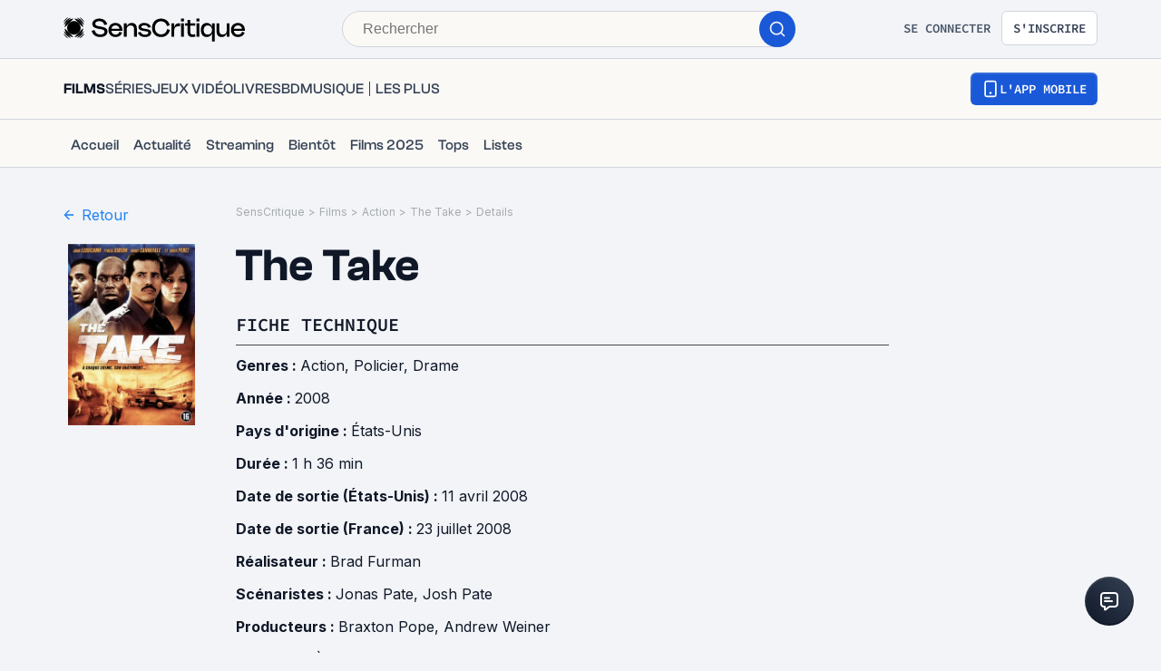

--- FILE ---
content_type: application/javascript; charset=UTF-8
request_url: https://www.senscritique.com/_next/static/chunks/pages/_app-b950b7c7fa932336.js
body_size: 191352
content:
(self.webpackChunk_N_E=self.webpackChunk_N_E||[]).push([[2888],{17306:function(e,t,n){"use strict";n.d(t,{v:function(){return L}});var r,i,o,a=function(e,t){return(a=Object.setPrototypeOf||({__proto__:[]})instanceof Array&&function(e,t){e.__proto__=t}||function(e,t){for(var n in t)t.hasOwnProperty(n)&&(e[n]=t[n])})(e,t)};function s(e,t){function n(){this.constructor=e}a(e,t),e.prototype=null===t?Object.create(t):(n.prototype=t.prototype,new n)}var u=function(){return(u=Object.assign||function(e){for(var t,n=1,r=arguments.length;n<r;n++)for(var i in t=arguments[n])Object.prototype.hasOwnProperty.call(t,i)&&(e[i]=t[i]);return e}).apply(this,arguments)},c=n(49329),l=n.n(c)(),f=n(34155),h="Invariant Violation",d=Object.setPrototypeOf,p=void 0===d?function(e,t){return e.__proto__=t,e}:d,v=function(e){function t(n){void 0===n&&(n=h);var r=e.call(this,"number"==typeof n?h+": "+n+" (see https://github.com/apollographql/invariant-packages)":n)||this;return r.framesToPop=1,r.name=h,p(r,t.prototype),r}return s(t,e),t}(Error);function m(e,t){if(!e)throw new v(t)}function g(e){return function(){return console[e].apply(console,arguments)}}(r=m||(m={})).warn=g("warn"),r.error=g("error");var y={env:{}};if("object"==typeof f)y=f;else try{Function("stub","process = stub")(y)}catch(e){}var b=n(34155),w="Invariant Violation",k=Object.setPrototypeOf,S=void 0===k?function(e,t){return e.__proto__=t,e}:k,E=function(e){function t(n){void 0===n&&(n=w);var r=e.call(this,"number"==typeof n?w+": "+n+" (see https://github.com/apollographql/invariant-packages)":n)||this;return r.framesToPop=1,r.name=w,S(r,t.prototype),r}return s(t,e),t}(Error);function O(e,t){if(!e)throw new E(t)}function x(e){return function(){return console[e].apply(console,arguments)}}(i=O||(O={})).warn=x("warn"),i.error=x("error");var I={env:{}};if("object"==typeof b)I=b;else try{Function("stub","process = stub")(I)}catch(e){}n(35035);var T=Object.prototype;function _(e){return e.request.length<=1}function N(e,t){return t?t(e):l.of()}function A(e){return"function"==typeof e?new j(e):e}function R(){return new j(function(){return l.of()})}function D(e){return 0===e.length?R():e.map(A).reduce(function(e,t){return e.concat(t)})}function C(e,t,n){var r=A(t),i=A(n||new j(N));return new j(_(r)&&_(i)?function(t){return e(t)?r.request(t)||l.of():i.request(t)||l.of()}:function(t,n){return e(t)?r.request(t,n)||l.of():i.request(t,n)||l.of()})}T.toString,T.hasOwnProperty,n(34155),"function"!=typeof WeakMap||"object"==typeof navigator&&navigator.product,Object.prototype.toString,Object.prototype.hasOwnProperty,Object.create({}),s(function(e,t){var n=o.call(this,e)||this;return n.link=t,n},o=Error);var P=function(e,t){var n=A(e);if(_(n))return n;var r=A(t);return new j(_(r)?function(e){return n.request(e,function(e){return r.request(e)||l.of()})||l.of()}:function(e,t){return n.request(e,function(e){return r.request(e,t)||l.of()})||l.of()})},j=function(){function e(e){e&&(this.request=e)}return e.prototype.split=function(t,n,r){return this.concat(C(t,n,r||new e(N)))},e.prototype.concat=function(e){return P(this,e)},e.prototype.request=function(e,t){throw new v(1)},e.empty=R,e.from=D,e.split=C,e.execute=F,e}();function F(e,t){var n,r,i,o;return e.request((n=t.context,(o={variables:(i=function(e){for(var t=["query","operationName","variables","extensions","context"],n=0,r=Object.keys(e);n<r.length;n++){var i=r[n];if(0>t.indexOf(i))throw new v(2)}return e}(t)).variables||{},extensions:i.extensions||{},operationName:i.operationName,query:i.query}).operationName||(o.operationName="string"!=typeof o.query?o.query.definitions.filter(function(e){return"OperationDefinition"===e.kind&&e.name}).map(function(e){return e.name.value})[0]||null:""),r=u({},n),Object.defineProperty(o,"setContext",{enumerable:!1,value:function(e){r="function"==typeof e?u({},r,e(r)):u({},r,e)}}),Object.defineProperty(o,"getContext",{enumerable:!1,value:function(){return u({},r)}}),Object.defineProperty(o,"toKey",{enumerable:!1,value:function(){var e,t;return e=o.query,t=o.variables,JSON.stringify([o.operationName,e,t])}}),o))||l.of()}function L(e){return new j(function(t,n){var r=function(e,t){var n={};for(var r in e)Object.prototype.hasOwnProperty.call(e,r)&&0>t.indexOf(r)&&(n[r]=e[r]);if(null!=e&&"function"==typeof Object.getOwnPropertySymbols)for(var i=0,r=Object.getOwnPropertySymbols(e);i<r.length;i++)0>t.indexOf(r[i])&&Object.prototype.propertyIsEnumerable.call(e,r[i])&&(n[r[i]]=e[r[i]]);return n}(t,[]);return new l(function(i){var o;return Promise.resolve(r).then(function(n){return e(n,t.getContext())}).then(t.setContext).then(function(){o=n(t).subscribe({next:i.next.bind(i),error:i.error.bind(i),complete:i.complete.bind(i)})}).catch(i.error.bind(i)),function(){o&&o.unsubscribe()}})})}},89776:function(e,t,n){"use strict";let{ApolloLink:r,Observable:i}=n(39593),{createSignalIfSupported:o,fallbackHttpConfig:a,parseAndCheckHttpResponse:s,rewriteURIForGET:u,selectHttpOptionsAndBody:c,selectURI:l,serializeFetchParameter:f}=n(38802),h=n(40804),d=n(20463),p=n(38212);e.exports=function({uri:e="/graphql",useGETForQueries:t,isExtractableFile:n=p,FormData:v,formDataAppendFile:m=d,fetch:g,fetchOptions:y,credentials:b,headers:w,includeExtensions:k}={}){let S={http:{includeExtensions:k},options:y,credentials:b,headers:w};return new r(r=>{let d=r.getContext(),{clientAwareness:{name:p,version:y}={},headers:b}=d,{options:w,body:k}=c(r,a,S,{http:d.http,options:d.fetchOptions,credentials:d.credentials,headers:{...p&&{"apollographql-client-name":p},...y&&{"apollographql-client-version":y},...b}}),{clone:E,files:O}=h(k,"",n),x=l(r,e);if(O.size){delete w.headers["content-type"];let e=new(v||FormData);e.append("operations",f(E,"Payload"));let t={},n=0;O.forEach(e=>{t[++n]=e}),e.append("map",JSON.stringify(t)),n=0,O.forEach((t,r)=>{m(e,++n,r)}),w.body=e}else if(t&&!r.query.definitions.some(e=>"OperationDefinition"===e.kind&&"mutation"===e.operation)&&(w.method="GET"),"GET"===w.method){let{newURI:e,parseError:t}=u(x,k);if(t)return new i(e=>{e.error(t)});x=e}else w.body=f(E,"Payload");let{controller:I}=o();I&&(w.signal&&(w.signal.aborted?I.abort():w.signal.addEventListener("abort",()=>{I.abort()},{once:!0})),w.signal=I.signal);let T=g||fetch;return new i(e=>{let t;return T(x,w).then(e=>(r.setContext({response:e}),e)).then(s(r)).then(t=>{e.next(t),e.complete()}).catch(n=>{t||(n.result&&n.result.errors&&n.result.data&&e.next(n.result),e.error(n))}),()=>{t=!0,I&&I.abort()}})})}},20463:function(e){"use strict";e.exports=function(e,t,n){e.append(t,n,n.name)}},38212:function(e,t,n){"use strict";e.exports=n(51268)},76489:function(e,t){"use strict";t.parse=function(e,t){if("string"!=typeof e)throw TypeError("argument str must be a string");for(var r={},o=e.split(i),a=(t||{}).decode||n,s=0;s<o.length;s++){var u=o[s],c=u.indexOf("=");if(!(c<0)){var l=u.substr(0,c).trim(),f=u.substr(++c,u.length).trim();'"'==f[0]&&(f=f.slice(1,-1)),void 0==r[l]&&(r[l]=function(e,t){try{return t(e)}catch(t){return e}}(f,a))}}return r},t.serialize=function(e,t,n){var i=n||{},a=i.encode||r;if("function"!=typeof a)throw TypeError("option encode is invalid");if(!o.test(e))throw TypeError("argument name is invalid");var s=a(t);if(s&&!o.test(s))throw TypeError("argument val is invalid");var u=e+"="+s;if(null!=i.maxAge){var c=i.maxAge-0;if(isNaN(c)||!isFinite(c))throw TypeError("option maxAge is invalid");u+="; Max-Age="+Math.floor(c)}if(i.domain){if(!o.test(i.domain))throw TypeError("option domain is invalid");u+="; Domain="+i.domain}if(i.path){if(!o.test(i.path))throw TypeError("option path is invalid");u+="; Path="+i.path}if(i.expires){if("function"!=typeof i.expires.toUTCString)throw TypeError("option expires is invalid");u+="; Expires="+i.expires.toUTCString()}if(i.httpOnly&&(u+="; HttpOnly"),i.secure&&(u+="; Secure"),i.sameSite)switch("string"==typeof i.sameSite?i.sameSite.toLowerCase():i.sameSite){case!0:case"strict":u+="; SameSite=Strict";break;case"lax":u+="; SameSite=Lax";break;case"none":u+="; SameSite=None";break;default:throw TypeError("option sameSite is invalid")}return u};var n=decodeURIComponent,r=encodeURIComponent,i=/; */,o=/^[\u0009\u0020-\u007e\u0080-\u00ff]+$/},72445:function(e){"use strict";e.exports=class{constructor({uri:e,name:t,type:n}){this.uri=e,this.name=t,this.type=n}}},40804:function(e,t,n){"use strict";let r=n(51268);e.exports=function(e,t="",n=r){let i=new Map,o=new Map;return{clone:function e(t,r,a){let s=t;if(n(t)){s=null;let e=i.get(t);e?e.push(r):i.set(t,[r])}else{let n=Array.isArray(t)||"undefined"!=typeof FileList&&t instanceof FileList,i=t&&t.constructor===Object;if(n||i){let i=o.has(t);if(i?s=o.get(t):(s=n?[]:{},o.set(t,s)),!a.has(t)){let o=r?`${r}.`:"",u=new Set(a).add(t);if(n){let n=0;for(let r of t){let t=e(r,o+n++,u);i||s.push(t)}}else for(let n in t){let r=e(t[n],o+n,u);i||(s[n]=r)}}}}return s}(e,t,new Set),files:i}}},51268:function(e,t,n){"use strict";let r=n(72445);e.exports=function(e){return"undefined"!=typeof File&&e instanceof File||"undefined"!=typeof Blob&&e instanceof Blob||e instanceof r}},35035:function(e){"use strict";e.exports=function(e,t){t||(t={}),"function"==typeof t&&(t={cmp:t});var n,r="boolean"==typeof t.cycles&&t.cycles,i=t.cmp&&(n=t.cmp,function(e){return function(t,r){return n({key:t,value:e[t]},{key:r,value:e[r]})}}),o=[];return function e(t){if(t&&t.toJSON&&"function"==typeof t.toJSON&&(t=t.toJSON()),void 0!==t){if("number"==typeof t)return isFinite(t)?""+t:"null";if("object"!=typeof t)return JSON.stringify(t);if(Array.isArray(t)){for(n=0,a="[";n<t.length;n++)n&&(a+=","),a+=e(t[n])||"null";return a+"]"}if(null===t)return"null";if(-1!==o.indexOf(t)){if(r)return JSON.stringify("__cycle__");throw TypeError("Converting circular structure to JSON")}var n,a,s=o.push(t)-1,u=Object.keys(t).sort(i&&i(t));for(n=0,a="";n<u.length;n++){var c=u[n],l=e(t[c]);l&&(a&&(a+=","),a+=JSON.stringify(c)+":"+l)}return o.splice(s,1),"{"+a+"}"}}(e)}},78323:function(e,t,n){var r={kind:"Document",definitions:[{kind:"OperationDefinition",operation:"mutation",name:{kind:"Name",value:"RegisterUserWithProvider"},variableDefinitions:[{kind:"VariableDefinition",variable:{kind:"Variable",name:{kind:"Name",value:"extraEmail"}},type:{kind:"NamedType",name:{kind:"Name",value:"String"}},directives:[]},{kind:"VariableDefinition",variable:{kind:"Variable",name:{kind:"Name",value:"oauthToken"}},type:{kind:"NonNullType",type:{kind:"NamedType",name:{kind:"Name",value:"String"}}},directives:[]},{kind:"VariableDefinition",variable:{kind:"Variable",name:{kind:"Name",value:"providerDisplayName"}},type:{kind:"NamedType",name:{kind:"Name",value:"String"}},directives:[]},{kind:"VariableDefinition",variable:{kind:"Variable",name:{kind:"Name",value:"providerEmail"}},type:{kind:"NamedType",name:{kind:"Name",value:"String"}},directives:[]},{kind:"VariableDefinition",variable:{kind:"Variable",name:{kind:"Name",value:"providerName"}},type:{kind:"NonNullType",type:{kind:"NamedType",name:{kind:"Name",value:"String"}}},directives:[]},{kind:"VariableDefinition",variable:{kind:"Variable",name:{kind:"Name",value:"providerUid"}},type:{kind:"NonNullType",type:{kind:"NamedType",name:{kind:"Name",value:"String"}}},directives:[]},{kind:"VariableDefinition",variable:{kind:"Variable",name:{kind:"Name",value:"token"}},type:{kind:"NonNullType",type:{kind:"NamedType",name:{kind:"Name",value:"String"}}},directives:[]},{kind:"VariableDefinition",variable:{kind:"Variable",name:{kind:"Name",value:"uid"}},type:{kind:"NonNullType",type:{kind:"NamedType",name:{kind:"Name",value:"String"}}},directives:[]}],directives:[],selectionSet:{kind:"SelectionSet",selections:[{kind:"Field",name:{kind:"Name",value:"registerUserWithProvider"},arguments:[{kind:"Argument",name:{kind:"Name",value:"extraEmail"},value:{kind:"Variable",name:{kind:"Name",value:"extraEmail"}}},{kind:"Argument",name:{kind:"Name",value:"oauthToken"},value:{kind:"Variable",name:{kind:"Name",value:"oauthToken"}}},{kind:"Argument",name:{kind:"Name",value:"providerDisplayName"},value:{kind:"Variable",name:{kind:"Name",value:"providerDisplayName"}}},{kind:"Argument",name:{kind:"Name",value:"providerEmail"},value:{kind:"Variable",name:{kind:"Name",value:"providerEmail"}}},{kind:"Argument",name:{kind:"Name",value:"providerName"},value:{kind:"Variable",name:{kind:"Name",value:"providerName"}}},{kind:"Argument",name:{kind:"Name",value:"providerUid"},value:{kind:"Variable",name:{kind:"Name",value:"providerUid"}}},{kind:"Argument",name:{kind:"Name",value:"token"},value:{kind:"Variable",name:{kind:"Name",value:"token"}}},{kind:"Argument",name:{kind:"Name",value:"uid"},value:{kind:"Variable",name:{kind:"Name",value:"uid"}}}],directives:[],selectionSet:{kind:"SelectionSet",selections:[{kind:"Field",name:{kind:"Name",value:"isNew"},arguments:[],directives:[]},{kind:"Field",name:{kind:"Name",value:"me"},arguments:[],directives:[],selectionSet:{kind:"SelectionSet",selections:[{kind:"FragmentSpread",name:{kind:"Name",value:"MeInfos"},directives:[]}]}},{kind:"Field",name:{kind:"Name",value:"userCookie"},arguments:[],directives:[],selectionSet:{kind:"SelectionSet",selections:[{kind:"Field",name:{kind:"Name",value:"applicationId"},arguments:[],directives:[]},{kind:"Field",name:{kind:"Name",value:"cookieRef"},arguments:[],directives:[]},{kind:"Field",name:{kind:"Name",value:"dateExpiration"},arguments:[],directives:[]},{kind:"Field",name:{kind:"Name",value:"id"},arguments:[],directives:[]},{kind:"Field",name:{kind:"Name",value:"userId"},arguments:[],directives:[]}]}}]}}]}}],loc:{start:0,end:681}};r.loc.source={body:'#import "queries/Me/fragments/MeInfos.gql"\n\nmutation RegisterUserWithProvider(\n  $extraEmail: String\n  $oauthToken: String!\n  $providerDisplayName: String\n  $providerEmail: String\n  $providerName: String!\n  $providerUid: String!\n  $token: String!\n  $uid: String!\n) {\n  registerUserWithProvider(\n    extraEmail: $extraEmail\n    oauthToken: $oauthToken\n    providerDisplayName: $providerDisplayName\n    providerEmail: $providerEmail\n    providerName: $providerName\n    providerUid: $providerUid\n    token: $token\n    uid: $uid\n  ) {\n    isNew\n    me {\n      ...MeInfos\n    }\n    userCookie {\n      applicationId\n      cookieRef\n      dateExpiration\n      id\n      userId\n    }\n  }\n}\n',name:"GraphQL request",locationOffset:{line:1,column:1}};var i={};r.definitions=r.definitions.concat(n(48846).definitions.filter(function(e){if("FragmentDefinition"!==e.kind)return!0;var t=e.name.value;return!i[t]&&(i[t]=!0,!0)}));var o={};function a(e,t){for(var n=0;n<e.definitions.length;n++){var r=e.definitions[n];if(r.name&&r.name.value==t)return r}}r.definitions.forEach(function(e){if(e.name){var t=new Set;(function e(t,n){if("FragmentSpread"===t.kind)n.add(t.name.value);else if("VariableDefinition"===t.kind){var r=t.type;"NamedType"===r.kind&&n.add(r.name.value)}t.selectionSet&&t.selectionSet.selections.forEach(function(t){e(t,n)}),t.variableDefinitions&&t.variableDefinitions.forEach(function(t){e(t,n)}),t.definitions&&t.definitions.forEach(function(t){e(t,n)})})(e,t),o[e.name.value]=t}}),e.exports=r,e.exports.RegisterUserWithProvider=function(e,t){var n={kind:e.kind,definitions:[a(e,t)]};e.hasOwnProperty("loc")&&(n.loc=e.loc);var r=o[t]||new Set,i=new Set,s=new Set;for(r.forEach(function(e){s.add(e)});s.size>0;){var u=s;s=new Set,u.forEach(function(e){i.has(e)||(i.add(e),(o[e]||new Set).forEach(function(e){s.add(e)}))})}return i.forEach(function(t){var r=a(e,t);r&&n.definitions.push(r)}),n}(r,"RegisterUserWithProvider")},3376:function(e,t,n){var r={kind:"Document",definitions:[{kind:"OperationDefinition",operation:"mutation",name:{kind:"Name",value:"SignInWithEmailAndPasswordMutation"},variableDefinitions:[{kind:"VariableDefinition",variable:{kind:"Variable",name:{kind:"Name",value:"email"}},type:{kind:"NonNullType",type:{kind:"NamedType",name:{kind:"Name",value:"String"}}},directives:[]},{kind:"VariableDefinition",variable:{kind:"Variable",name:{kind:"Name",value:"password"}},type:{kind:"NonNullType",type:{kind:"NamedType",name:{kind:"Name",value:"String"}}},directives:[]}],directives:[],selectionSet:{kind:"SelectionSet",selections:[{kind:"Field",name:{kind:"Name",value:"signInWithEmailAndPassword"},arguments:[{kind:"Argument",name:{kind:"Name",value:"email"},value:{kind:"Variable",name:{kind:"Name",value:"email"}}},{kind:"Argument",name:{kind:"Name",value:"password"},value:{kind:"Variable",name:{kind:"Name",value:"password"}}}],directives:[],selectionSet:{kind:"SelectionSet",selections:[{kind:"Field",name:{kind:"Name",value:"me"},arguments:[],directives:[],selectionSet:{kind:"SelectionSet",selections:[{kind:"FragmentSpread",name:{kind:"Name",value:"MeInfos"},directives:[]}]}},{kind:"Field",name:{kind:"Name",value:"userCookie"},arguments:[],directives:[],selectionSet:{kind:"SelectionSet",selections:[{kind:"Field",name:{kind:"Name",value:"applicationId"},arguments:[],directives:[]},{kind:"Field",name:{kind:"Name",value:"cookieRef"},arguments:[],directives:[]},{kind:"Field",name:{kind:"Name",value:"dateExpiration"},arguments:[],directives:[]},{kind:"Field",name:{kind:"Name",value:"id"},arguments:[],directives:[]},{kind:"Field",name:{kind:"Name",value:"userId"},arguments:[],directives:[]}]}}]}}]}}],loc:{start:0,end:339}};r.loc.source={body:'#import "queries/Me/fragments/MeInfos.gql"\n\nmutation SignInWithEmailAndPasswordMutation(\n  $email: String!\n  $password: String!\n) {\n  signInWithEmailAndPassword(email: $email, password: $password) {\n    me {\n      ...MeInfos\n    }\n    userCookie {\n      applicationId\n      cookieRef\n      dateExpiration\n      id\n      userId\n    }\n  }\n}\n',name:"GraphQL request",locationOffset:{line:1,column:1}};var i={};r.definitions=r.definitions.concat(n(48846).definitions.filter(function(e){if("FragmentDefinition"!==e.kind)return!0;var t=e.name.value;return!i[t]&&(i[t]=!0,!0)}));var o={};function a(e,t){for(var n=0;n<e.definitions.length;n++){var r=e.definitions[n];if(r.name&&r.name.value==t)return r}}r.definitions.forEach(function(e){if(e.name){var t=new Set;(function e(t,n){if("FragmentSpread"===t.kind)n.add(t.name.value);else if("VariableDefinition"===t.kind){var r=t.type;"NamedType"===r.kind&&n.add(r.name.value)}t.selectionSet&&t.selectionSet.selections.forEach(function(t){e(t,n)}),t.variableDefinitions&&t.variableDefinitions.forEach(function(t){e(t,n)}),t.definitions&&t.definitions.forEach(function(t){e(t,n)})})(e,t),o[e.name.value]=t}}),e.exports=r,e.exports.SignInWithEmailAndPasswordMutation=function(e,t){var n={kind:e.kind,definitions:[a(e,t)]};e.hasOwnProperty("loc")&&(n.loc=e.loc);var r=o[t]||new Set,i=new Set,s=new Set;for(r.forEach(function(e){s.add(e)});s.size>0;){var u=s;s=new Set,u.forEach(function(e){i.has(e)||(i.add(e),(o[e]||new Set).forEach(function(e){s.add(e)}))})}return i.forEach(function(t){var r=a(e,t);r&&n.definitions.push(r)}),n}(r,"SignInWithEmailAndPasswordMutation")},10975:function(e){var t={kind:"Document",definitions:[{kind:"OperationDefinition",operation:"query",name:{kind:"Name",value:"ActiveBanner"},variableDefinitions:[],directives:[],selectionSet:{kind:"SelectionSet",selections:[{kind:"Field",name:{kind:"Name",value:"announcementBannerActive"},arguments:[],directives:[],selectionSet:{kind:"SelectionSet",selections:[{kind:"Field",name:{kind:"Name",value:"id"},arguments:[],directives:[]},{kind:"Field",name:{kind:"Name",value:"body"},arguments:[],directives:[]},{kind:"Field",name:{kind:"Name",value:"color"},arguments:[],directives:[]},{kind:"Field",name:{kind:"Name",value:"capping"},arguments:[],directives:[]},{kind:"Field",name:{kind:"Name",value:"endAt"},arguments:[],directives:[]}]}}]}}],loc:{start:0,end:104}};t.loc.source={body:"query ActiveBanner {\n  announcementBannerActive {\n    id\n    body\n    color\n    capping\n    endAt\n  }\n}\n",name:"GraphQL request",locationOffset:{line:1,column:1}};var n={};function r(e,t){for(var n=0;n<e.definitions.length;n++){var r=e.definitions[n];if(r.name&&r.name.value==t)return r}}t.definitions.forEach(function(e){if(e.name){var t=new Set;(function e(t,n){if("FragmentSpread"===t.kind)n.add(t.name.value);else if("VariableDefinition"===t.kind){var r=t.type;"NamedType"===r.kind&&n.add(r.name.value)}t.selectionSet&&t.selectionSet.selections.forEach(function(t){e(t,n)}),t.variableDefinitions&&t.variableDefinitions.forEach(function(t){e(t,n)}),t.definitions&&t.definitions.forEach(function(t){e(t,n)})})(e,t),n[e.name.value]=t}}),e.exports=t,e.exports.ActiveBanner=function(e,t){var i={kind:e.kind,definitions:[r(e,t)]};e.hasOwnProperty("loc")&&(i.loc=e.loc);var o=n[t]||new Set,a=new Set,s=new Set;for(o.forEach(function(e){s.add(e)});s.size>0;){var u=s;s=new Set,u.forEach(function(e){a.has(e)||(a.add(e),(n[e]||new Set).forEach(function(e){s.add(e)}))})}return a.forEach(function(t){var n=r(e,t);n&&i.definitions.push(n)}),i}(t,"ActiveBanner")},58571:function(e,t,n){var r={kind:"Document",definitions:[{kind:"OperationDefinition",operation:"query",name:{kind:"Name",value:"Me"},variableDefinitions:[{kind:"VariableDefinition",variable:{kind:"Variable",name:{kind:"Name",value:"token"}},type:{kind:"NamedType",name:{kind:"Name",value:"String"}},directives:[]}],directives:[],selectionSet:{kind:"SelectionSet",selections:[{kind:"Field",name:{kind:"Name",value:"me"},arguments:[{kind:"Argument",name:{kind:"Name",value:"token"},value:{kind:"Variable",name:{kind:"Name",value:"token"}}}],directives:[],selectionSet:{kind:"SelectionSet",selections:[{kind:"FragmentSpread",name:{kind:"Name",value:"MeInfos"},directives:[]}]}}]}}],loc:{start:0,end:114}};r.loc.source={body:'#import "queries/Me/fragments/MeInfos.gql"\n\nquery Me($token: String) {\n  me(token: $token) {\n    ...MeInfos\n  }\n}\n',name:"GraphQL request",locationOffset:{line:1,column:1}};var i={};r.definitions=r.definitions.concat(n(48846).definitions.filter(function(e){if("FragmentDefinition"!==e.kind)return!0;var t=e.name.value;return!i[t]&&(i[t]=!0,!0)}));var o={};function a(e,t){for(var n=0;n<e.definitions.length;n++){var r=e.definitions[n];if(r.name&&r.name.value==t)return r}}r.definitions.forEach(function(e){if(e.name){var t=new Set;(function e(t,n){if("FragmentSpread"===t.kind)n.add(t.name.value);else if("VariableDefinition"===t.kind){var r=t.type;"NamedType"===r.kind&&n.add(r.name.value)}t.selectionSet&&t.selectionSet.selections.forEach(function(t){e(t,n)}),t.variableDefinitions&&t.variableDefinitions.forEach(function(t){e(t,n)}),t.definitions&&t.definitions.forEach(function(t){e(t,n)})})(e,t),o[e.name.value]=t}}),e.exports=r,e.exports.Me=function(e,t){var n={kind:e.kind,definitions:[a(e,"Me")]};e.hasOwnProperty("loc")&&(n.loc=e.loc);var r=o.Me||new Set,i=new Set,s=new Set;for(r.forEach(function(e){s.add(e)});s.size>0;){var u=s;s=new Set,u.forEach(function(e){i.has(e)||(i.add(e),(o[e]||new Set).forEach(function(e){s.add(e)}))})}return i.forEach(function(t){var r=a(e,t);r&&n.definitions.push(r)}),n}(r,0)},48846:function(e){var t={kind:"Document",definitions:[{kind:"FragmentDefinition",name:{kind:"Name",value:"MeInfos"},typeCondition:{kind:"NamedType",name:{kind:"Name",value:"Me"}},directives:[],selectionSet:{kind:"SelectionSet",selections:[{kind:"Field",name:{kind:"Name",value:"email"},arguments:[],directives:[]},{kind:"Field",name:{kind:"Name",value:"firstName"},arguments:[],directives:[]},{kind:"Field",name:{kind:"Name",value:"id"},arguments:[],directives:[]},{kind:"Field",name:{kind:"Name",value:"lastName"},arguments:[],directives:[]},{kind:"Field",name:{kind:"Name",value:"name"},arguments:[],directives:[]},{kind:"Field",name:{kind:"Name",value:"hasPassword"},arguments:[],directives:[]},{kind:"Field",name:{kind:"Name",value:"rights"},arguments:[],directives:[]},{kind:"Field",name:{kind:"Name",value:"username"},arguments:[],directives:[]},{kind:"Field",name:{kind:"Name",value:"medias"},arguments:[],directives:[],selectionSet:{kind:"SelectionSet",selections:[{kind:"Field",name:{kind:"Name",value:"avatar"},arguments:[],directives:[]},{kind:"Field",name:{kind:"Name",value:"backdrop"},arguments:[],directives:[]},{kind:"Field",name:{kind:"Name",value:"__typename"},arguments:[],directives:[]}]}},{kind:"Field",name:{kind:"Name",value:"validEmail"},arguments:[],directives:[]},{kind:"Field",name:{kind:"Name",value:"zipCode"},arguments:[],directives:[]},{kind:"Field",name:{kind:"Name",value:"__typename"},arguments:[],directives:[]}]}}],loc:{start:0,end:194}};t.loc.source={body:"fragment MeInfos on Me {\n  email\n  firstName\n  id\n  lastName\n  name\n  hasPassword\n  rights\n  username\n  medias {\n    avatar\n    backdrop\n    __typename\n  }\n  validEmail\n  zipCode\n  __typename\n}\n",name:"GraphQL request",locationOffset:{line:1,column:1}};var n={};function r(e,t){for(var n=0;n<e.definitions.length;n++){var r=e.definitions[n];if(r.name&&r.name.value==t)return r}}t.definitions.forEach(function(e){if(e.name){var t=new Set;(function e(t,n){if("FragmentSpread"===t.kind)n.add(t.name.value);else if("VariableDefinition"===t.kind){var r=t.type;"NamedType"===r.kind&&n.add(r.name.value)}t.selectionSet&&t.selectionSet.selections.forEach(function(t){e(t,n)}),t.variableDefinitions&&t.variableDefinitions.forEach(function(t){e(t,n)}),t.definitions&&t.definitions.forEach(function(t){e(t,n)})})(e,t),n[e.name.value]=t}}),e.exports=t,e.exports.MeInfos=function(e,t){var i={kind:e.kind,definitions:[r(e,t)]};e.hasOwnProperty("loc")&&(i.loc=e.loc);var o=n[t]||new Set,a=new Set,s=new Set;for(o.forEach(function(e){s.add(e)});s.size>0;){var u=s;s=new Set,u.forEach(function(e){a.has(e)||(a.add(e),(n[e]||new Set).forEach(function(e){s.add(e)}))})}return a.forEach(function(t){var n=r(e,t);n&&i.definitions.push(n)}),i}(t,"MeInfos")},8679:function(e,t,n){"use strict";var r=n(21296),i={childContextTypes:!0,contextType:!0,contextTypes:!0,defaultProps:!0,displayName:!0,getDefaultProps:!0,getDerivedStateFromError:!0,getDerivedStateFromProps:!0,mixins:!0,propTypes:!0,type:!0},o={name:!0,length:!0,prototype:!0,caller:!0,callee:!0,arguments:!0,arity:!0},a={$$typeof:!0,compare:!0,defaultProps:!0,displayName:!0,propTypes:!0,type:!0},s={};function u(e){return r.isMemo(e)?a:s[e.$$typeof]||i}s[r.ForwardRef]={$$typeof:!0,render:!0,defaultProps:!0,displayName:!0,propTypes:!0},s[r.Memo]=a;var c=Object.defineProperty,l=Object.getOwnPropertyNames,f=Object.getOwnPropertySymbols,h=Object.getOwnPropertyDescriptor,d=Object.getPrototypeOf,p=Object.prototype;e.exports=function e(t,n,r){if("string"!=typeof n){if(p){var i=d(n);i&&i!==p&&e(t,i,r)}var a=l(n);f&&(a=a.concat(f(n)));for(var s=u(t),v=u(n),m=0;m<a.length;++m){var g=a[m];if(!o[g]&&!(r&&r[g])&&!(v&&v[g])&&!(s&&s[g])){var y=h(n,g);try{c(t,g,y)}catch(e){}}}}return t}},96103:function(e,t){"use strict";var n="function"==typeof Symbol&&Symbol.for,r=n?Symbol.for("react.element"):60103,i=n?Symbol.for("react.portal"):60106,o=n?Symbol.for("react.fragment"):60107,a=n?Symbol.for("react.strict_mode"):60108,s=n?Symbol.for("react.profiler"):60114,u=n?Symbol.for("react.provider"):60109,c=n?Symbol.for("react.context"):60110,l=n?Symbol.for("react.async_mode"):60111,f=n?Symbol.for("react.concurrent_mode"):60111,h=n?Symbol.for("react.forward_ref"):60112,d=n?Symbol.for("react.suspense"):60113,p=n?Symbol.for("react.suspense_list"):60120,v=n?Symbol.for("react.memo"):60115,m=n?Symbol.for("react.lazy"):60116,g=n?Symbol.for("react.block"):60121,y=n?Symbol.for("react.fundamental"):60117,b=n?Symbol.for("react.responder"):60118,w=n?Symbol.for("react.scope"):60119;function k(e){if("object"==typeof e&&null!==e){var t=e.$$typeof;switch(t){case r:switch(e=e.type){case l:case f:case o:case s:case a:case d:return e;default:switch(e=e&&e.$$typeof){case c:case h:case m:case v:case u:return e;default:return t}}case i:return t}}}function S(e){return k(e)===f}t.AsyncMode=l,t.ConcurrentMode=f,t.ContextConsumer=c,t.ContextProvider=u,t.Element=r,t.ForwardRef=h,t.Fragment=o,t.Lazy=m,t.Memo=v,t.Portal=i,t.Profiler=s,t.StrictMode=a,t.Suspense=d,t.isAsyncMode=function(e){return S(e)||k(e)===l},t.isConcurrentMode=S,t.isContextConsumer=function(e){return k(e)===c},t.isContextProvider=function(e){return k(e)===u},t.isElement=function(e){return"object"==typeof e&&null!==e&&e.$$typeof===r},t.isForwardRef=function(e){return k(e)===h},t.isFragment=function(e){return k(e)===o},t.isLazy=function(e){return k(e)===m},t.isMemo=function(e){return k(e)===v},t.isPortal=function(e){return k(e)===i},t.isProfiler=function(e){return k(e)===s},t.isStrictMode=function(e){return k(e)===a},t.isSuspense=function(e){return k(e)===d},t.isValidElementType=function(e){return"string"==typeof e||"function"==typeof e||e===o||e===f||e===s||e===a||e===d||e===p||"object"==typeof e&&null!==e&&(e.$$typeof===m||e.$$typeof===v||e.$$typeof===u||e.$$typeof===c||e.$$typeof===h||e.$$typeof===y||e.$$typeof===b||e.$$typeof===w||e.$$typeof===g)},t.typeOf=k},21296:function(e,t,n){"use strict";e.exports=n(96103)},46710:function(e,t,n){"use strict";function r(e,t){if(null==e)return{};var n,r,i=function(e,t){if(null==e)return{};var n,r,i={},o=Object.keys(e);for(r=0;r<o.length;r++)n=o[r],t.indexOf(n)>=0||(i[n]=e[n]);return i}(e,t);if(Object.getOwnPropertySymbols){var o=Object.getOwnPropertySymbols(e);for(r=0;r<o.length;r++)n=o[r],!(t.indexOf(n)>=0)&&Object.prototype.propertyIsEnumerable.call(e,n)&&(i[n]=e[n])}return i}function i(e){return(i="function"==typeof Symbol&&"symbol"==typeof Symbol.iterator?function(e){return typeof e}:function(e){return e&&"function"==typeof Symbol&&e.constructor===Symbol&&e!==Symbol.prototype?"symbol":typeof e})(e)}function o(e){var t=function(e,t){if("object"!==i(e)||null===e)return e;var n=e[Symbol.toPrimitive];if(void 0!==n){var r=n.call(e,t||"default");if("object"!==i(r))return r;throw TypeError("@@toPrimitive must return a primitive value.")}return("string"===t?String:Number)(e)}(e,"string");return"symbol"===i(t)?t:String(t)}function a(e,t,n){return(t=o(t))in e?Object.defineProperty(e,t,{value:n,enumerable:!0,configurable:!0,writable:!0}):e[t]=n,e}n.d(t,{cC:function(){return L},Jc:function(){return e8},$G:function(){return H}});var s,u=n(67294),c=n(71739),l=n.n(c),f=/\s([^'"/\s><]+?)[\s/>]|([^\s=]+)=\s?(".*?"|'.*?')/g;function h(e){var t={type:"tag",name:"",voidElement:!1,attrs:{},children:[]},n=e.match(/<\/?([^\s]+?)[/\s>]/);if(n&&(t.name=n[1],(l()[n[1]]||"/"===e.charAt(e.length-2))&&(t.voidElement=!0),t.name.startsWith("!--"))){var r=e.indexOf("-->");return{type:"comment",comment:-1!==r?e.slice(4,r):""}}for(var i=new RegExp(f),o=null;null!==(o=i.exec(e));)if(o[0].trim()){if(o[1]){var a=o[1].trim(),s=[a,""];a.indexOf("=")>-1&&(s=a.split("=")),t.attrs[s[0]]=s[1],i.lastIndex--}else o[2]&&(t.attrs[o[2]]=o[3].trim().substring(1,o[3].length-1))}return t}var d=/<[a-zA-Z0-9\-\!\/](?:"[^"]*"|'[^']*'|[^'">])*>/g,p=/^\s*$/,v=Object.create(null),m={parse:function(e,t){t||(t={}),t.components||(t.components=v);var n,r=[],i=[],o=-1,a=!1;if(0!==e.indexOf("<")){var s=e.indexOf("<");r.push({type:"text",content:-1===s?e:e.substring(0,s)})}return e.replace(d,function(s,u){if(a){if(s!=="</"+n.name+">")return;a=!1}var c,l="/"!==s.charAt(1),f=s.startsWith("<!--"),d=u+s.length,v=e.charAt(d);if(f){var m=h(s);return o<0?r.push(m):(c=i[o]).children.push(m),r}if(l&&(o++,"tag"===(n=h(s)).type&&t.components[n.name]&&(n.type="component",a=!0),n.voidElement||a||!v||"<"===v||n.children.push({type:"text",content:e.slice(d,e.indexOf("<",d))}),0===o&&r.push(n),(c=i[o-1])&&c.children.push(n),i[o]=n),(!l||n.voidElement)&&(o>-1&&(n.voidElement||n.name===s.slice(2,-1))&&(n=-1==--o?r:i[o]),!a&&"<"!==v&&v)){c=-1===o?r:i[o].children;var g=e.indexOf("<",d),y=e.slice(d,-1===g?void 0:g);p.test(y)&&(y=" "),(g>-1&&o+c.length>=0||" "!==y)&&c.push({type:"text",content:y})}}),r}};function g(e,t){if(!(e instanceof t))throw TypeError("Cannot call a class as a function")}function y(e,t){for(var n=0;n<t.length;n++){var r=t[n];r.enumerable=r.enumerable||!1,r.configurable=!0,"value"in r&&(r.writable=!0),Object.defineProperty(e,o(r.key),r)}}function b(e,t,n){return t&&y(e.prototype,t),n&&y(e,n),Object.defineProperty(e,"prototype",{writable:!1}),e}var w=/&(?:amp|#38|lt|#60|gt|#62|apos|#39|quot|#34|nbsp|#160|copy|#169|reg|#174|hellip|#8230|#x2F|#47);/g,k={"&amp;":"&","&#38;":"&","&lt;":"<","&#60;":"<","&gt;":">","&#62;":">","&apos;":"'","&#39;":"'","&quot;":'"',"&#34;":'"',"&nbsp;":" ","&#160;":" ","&copy;":"\xa9","&#169;":"\xa9","&reg;":"\xae","&#174;":"\xae","&hellip;":"…","&#8230;":"…","&#x2F;":"/","&#47;":"/"},S=function(e){return k[e]},E={bindI18n:"languageChanged",bindI18nStore:"",transEmptyNodeValue:"",transSupportBasicHtmlNodes:!0,transWrapTextNodes:"",transKeepBasicHtmlNodesFor:["br","strong","i","p"],useSuspense:!0,unescape:function(e){return e.replace(w,S)}},O=(0,u.createContext)(),x=function(){function e(){g(this,e),this.usedNamespaces={}}return b(e,[{key:"addUsedNamespaces",value:function(e){var t=this;e.forEach(function(e){t.usedNamespaces[e]||(t.usedNamespaces[e]=!0)})}},{key:"getUsedNamespaces",value:function(){return Object.keys(this.usedNamespaces)}}]),e}();function I(){if(console&&console.warn){for(var e,t=arguments.length,n=Array(t),r=0;r<t;r++)n[r]=arguments[r];"string"==typeof n[0]&&(n[0]="react-i18next:: ".concat(n[0])),(e=console).warn.apply(e,n)}}var T={};function _(){for(var e=arguments.length,t=Array(e),n=0;n<e;n++)t[n]=arguments[n];"string"==typeof t[0]&&T[t[0]]||("string"==typeof t[0]&&(T[t[0]]=new Date),I.apply(void 0,t))}function N(e,t,n){e.loadNamespaces(t,function(){e.isInitialized?n():e.on("initialized",function t(){setTimeout(function(){e.off("initialized",t)},0),n()})})}var A=["format"],R=["children","count","parent","i18nKey","context","tOptions","values","defaults","components","ns","i18n","t","shouldUnescape"];function D(e,t){var n=Object.keys(e);if(Object.getOwnPropertySymbols){var r=Object.getOwnPropertySymbols(e);t&&(r=r.filter(function(t){return Object.getOwnPropertyDescriptor(e,t).enumerable})),n.push.apply(n,r)}return n}function C(e){for(var t=1;t<arguments.length;t++){var n=null!=arguments[t]?arguments[t]:{};t%2?D(Object(n),!0).forEach(function(t){a(e,t,n[t])}):Object.getOwnPropertyDescriptors?Object.defineProperties(e,Object.getOwnPropertyDescriptors(n)):D(Object(n)).forEach(function(t){Object.defineProperty(e,t,Object.getOwnPropertyDescriptor(n,t))})}return e}function P(e,t){if(!e)return!1;var n=e.props?e.props.children:e.children;return t?n.length>0:!!n}function j(e){return e?e.props?e.props.children:e.children:[]}function F(e){return Array.isArray(e)?e:[e]}function L(e){var t=e.children,n=e.count,o=e.parent,a=e.i18nKey,c=e.context,l=e.tOptions,f=void 0===l?{}:l,h=e.values,d=e.defaults,p=e.components,v=e.ns,g=e.i18n,y=e.t,b=e.shouldUnescape,w=r(e,R),k=(0,u.useContext)(O)||{},S=k.i18n,x=k.defaultNS,T=g||S||s;if(!T)return _("You will need to pass in an i18next instance by using i18nextReactModule"),t;var N=y||T.t.bind(T)||function(e){return e};c&&(f.context=c);var D=C(C({},E),T.options&&T.options.react),L=v||N.ns||x||T.options&&T.options.defaultNS;L="string"==typeof L?[L]:L||["translation"];var M=d||function e(t,n){if(!t)return"";var o="",a=F(t),s=n.transSupportBasicHtmlNodes&&n.transKeepBasicHtmlNodesFor?n.transKeepBasicHtmlNodesFor:[];return a.forEach(function(t,a){if("string"==typeof t)o+="".concat(t);else if((0,u.isValidElement)(t)){var c=Object.keys(t.props).length,l=s.indexOf(t.type)>-1,f=t.props.children;if(!f&&l&&0===c)o+="<".concat(t.type,"/>");else if(f||l&&0===c){if(t.props.i18nIsDynamicList)o+="<".concat(a,"></").concat(a,">");else if(l&&1===c&&"string"==typeof f)o+="<".concat(t.type,">").concat(f,"</").concat(t.type,">");else{var h=e(f,n);o+="<".concat(a,">").concat(h,"</").concat(a,">")}}else o+="<".concat(a,"></").concat(a,">")}else if(null===t)I("Trans: the passed in value is invalid - seems you passed in a null child.");else if("object"===i(t)){var d=t.format,p=Object.keys(r(t,A));if(1===p.length){var v=d?"".concat(p[0],", ").concat(d):p[0];o+="{{".concat(v,"}}")}else I("react-i18next: the passed in object contained more than one variable - the object should look like {{ value, format }} where format is optional.",t)}else I("Trans: the passed in value is invalid - seems you passed in a variable like {number} - please pass in variables for interpolation as full objects like {{number}}.",t)}),o}(t,D)||D.transEmptyNodeValue||a,q=D.hashTransKey,V=a||(q?q(M):M),U=h?f.interpolation:{interpolation:C(C({},f.interpolation),{},{prefix:"#$?",suffix:"?$#"})},B=C(C(C(C({},f),{},{count:n},h),U),{},{defaultValue:M,ns:L}),z=function(e,t,n,r,o,a){if(""===t)return[];var s=r.transKeepBasicHtmlNodesFor||[],c=t&&new RegExp(s.join("|")).test(t);if(!e&&!c)return[t];var l={};!function e(t){F(t).forEach(function(t){"string"==typeof t||(P(t)?e(j(t)):"object"!==i(t)||(0,u.isValidElement)(t)||Object.assign(l,t))})}(e);var f=m.parse("<0>".concat(t,"</0>")),h=C(C({},l),o);function d(e,t,n){var r=j(e),i=v(r,t.children,n);return"[object Array]"===Object.prototype.toString.call(r)&&r.every(function(e){return(0,u.isValidElement)(e)})&&0===i.length?r:i}function p(e,t,n,r,i){e.dummy&&(e.children=t),n.push((0,u.cloneElement)(e,C(C({},e.props),{},{key:r}),i?void 0:t))}function v(t,o,l){var f=F(t);return F(o).reduce(function(t,o,m){var g=o.children&&o.children[0]&&o.children[0].content&&n.services.interpolator.interpolate(o.children[0].content,h,n.language);if("tag"===o.type){var y,b,w,k=f[parseInt(o.name,10)];!k&&1===l.length&&l[0][o.name]&&(k=l[0][o.name]),k||(k={});var S=0!==Object.keys(o.attrs).length?(y={props:o.attrs},(w=C({},b=k)).props=Object.assign(y.props,b.props),w):k,E=(0,u.isValidElement)(S),O=E&&P(o,!0)&&!o.voidElement,x=c&&"object"===i(S)&&S.dummy&&!E,I="object"===i(e)&&null!==e&&Object.hasOwnProperty.call(e,o.name);if("string"==typeof S){var T=n.services.interpolator.interpolate(S,h,n.language);t.push(T)}else if(P(S)||O){var _=d(S,o,l);p(S,_,t,m)}else if(x){var N=v(f,o.children,l);t.push((0,u.cloneElement)(S,C(C({},S.props),{},{key:m}),N))}else if(Number.isNaN(parseFloat(o.name))){if(I){var A=d(S,o,l);p(S,A,t,m,o.voidElement)}else if(r.transSupportBasicHtmlNodes&&s.indexOf(o.name)>-1){if(o.voidElement)t.push((0,u.createElement)(o.name,{key:"".concat(o.name,"-").concat(m)}));else{var R=v(f,o.children,l);t.push((0,u.createElement)(o.name,{key:"".concat(o.name,"-").concat(m)},R))}}else if(o.voidElement)t.push("<".concat(o.name," />"));else{var D=v(f,o.children,l);t.push("<".concat(o.name,">").concat(D,"</").concat(o.name,">"))}}else if("object"!==i(S)||E)1===o.children.length&&g?t.push((0,u.cloneElement)(S,C(C({},S.props),{},{key:m}),g)):t.push((0,u.cloneElement)(S,C(C({},S.props),{},{key:m})));else{var j=o.children[0]?g:null;j&&t.push(j)}}else if("text"===o.type){var F=r.transWrapTextNodes,L=a?r.unescape(n.services.interpolator.interpolate(o.content,h,n.language)):n.services.interpolator.interpolate(o.content,h,n.language);F?t.push((0,u.createElement)(F,{key:"".concat(o.name,"-").concat(m)},L)):t.push(L)}return t},[])}return j(v([{dummy:!0,children:e||[]}],f,F(e||[]))[0])}(p||t,V?N(V,B):M,T,D,B,b),W=void 0!==o?o:D.defaultTransParent;return W?(0,u.createElement)(W,w,z):z}function M(e){if(Array.isArray(e))return e}function q(e,t){(null==t||t>e.length)&&(t=e.length);for(var n=0,r=Array(t);n<t;n++)r[n]=e[n];return r}function V(e,t){if(e){if("string"==typeof e)return q(e,t);var n=Object.prototype.toString.call(e).slice(8,-1);if("Object"===n&&e.constructor&&(n=e.constructor.name),"Map"===n||"Set"===n)return Array.from(e);if("Arguments"===n||/^(?:Ui|I)nt(?:8|16|32)(?:Clamped)?Array$/.test(n))return q(e,t)}}function U(){throw TypeError("Invalid attempt to destructure non-iterable instance.\nIn order to be iterable, non-array objects must have a [Symbol.iterator]() method.")}function B(e,t){return M(e)||function(e,t){var n=null==e?null:"undefined"!=typeof Symbol&&e[Symbol.iterator]||e["@@iterator"];if(null!=n){var r,i,o,a,s=[],u=!0,c=!1;try{if(o=(n=n.call(e)).next,0===t){if(Object(n)!==n)return;u=!1}else for(;!(u=(r=o.call(n)).done)&&(s.push(r.value),s.length!==t);u=!0);}catch(e){c=!0,i=e}finally{try{if(!u&&null!=n.return&&(a=n.return(),Object(a)!==a))return}finally{if(c)throw i}}return s}}(e,t)||V(e,t)||U()}function z(e,t){var n=Object.keys(e);if(Object.getOwnPropertySymbols){var r=Object.getOwnPropertySymbols(e);t&&(r=r.filter(function(t){return Object.getOwnPropertyDescriptor(e,t).enumerable})),n.push.apply(n,r)}return n}function W(e){for(var t=1;t<arguments.length;t++){var n=null!=arguments[t]?arguments[t]:{};t%2?z(Object(n),!0).forEach(function(t){a(e,t,n[t])}):Object.getOwnPropertyDescriptors?Object.defineProperties(e,Object.getOwnPropertyDescriptors(n)):z(Object(n)).forEach(function(t){Object.defineProperty(e,t,Object.getOwnPropertyDescriptor(n,t))})}return e}var G=function(e,t){var n=(0,u.useRef)();return(0,u.useEffect)(function(){n.current=t?n.current:e},[e,t]),n.current};function H(e){var t=arguments.length>1&&void 0!==arguments[1]?arguments[1]:{},n=t.i18n,r=(0,u.useContext)(O)||{},i=r.i18n,o=r.defaultNS,a=n||i||s;if(a&&!a.reportNamespaces&&(a.reportNamespaces=new x),!a){_("You will need to pass in an i18next instance by using initReactI18next");var c=function(e){return Array.isArray(e)?e[e.length-1]:e},l=[c,{},!1];return l.t=c,l.i18n={},l.ready=!1,l}a.options.react&&void 0!==a.options.react.wait&&_("It seems you are still using the old wait option, you may migrate to the new useSuspense behaviour.");var f=W(W(W({},E),a.options.react),t),h=f.useSuspense,d=f.keyPrefix,p=e||o||a.options&&a.options.defaultNS;p="string"==typeof p?[p]:p||["translation"],a.reportNamespaces.addUsedNamespaces&&a.reportNamespaces.addUsedNamespaces(p);var v=(a.isInitialized||a.initializedStoreOnce)&&p.every(function(e){return function(e,t){var n=arguments.length>2&&void 0!==arguments[2]?arguments[2]:{};return t.languages&&t.languages.length?void 0!==t.options.ignoreJSONStructure?t.hasLoadedNamespace(e,{precheck:function(t,r){if(n.bindI18n&&n.bindI18n.indexOf("languageChanging")>-1&&t.services.backendConnector.backend&&t.isLanguageChangingTo&&!r(t.isLanguageChangingTo,e))return!1}}):function(e,t){var n=arguments.length>2&&void 0!==arguments[2]?arguments[2]:{},r=t.languages[0],i=!!t.options&&t.options.fallbackLng,o=t.languages[t.languages.length-1];if("cimode"===r.toLowerCase())return!0;var a=function(e,n){var r=t.services.backendConnector.state["".concat(e,"|").concat(n)];return -1===r||2===r};return(!(n.bindI18n&&n.bindI18n.indexOf("languageChanging")>-1)||!t.services.backendConnector.backend||!t.isLanguageChangingTo||!!a(t.isLanguageChangingTo,e))&&!!(t.hasResourceBundle(r,e)||!t.services.backendConnector.backend||t.options.resources&&!t.options.partialBundledLanguages||a(r,e)&&(!i||a(o,e)))}(e,t,n):(_("i18n.languages were undefined or empty",t.languages),!0)}(e,a,f)});function m(){return a.getFixedT(null,"fallback"===f.nsMode?p:p[0],d)}var g=B((0,u.useState)(m),2),y=g[0],b=g[1],w=p.join(),k=G(w),S=(0,u.useRef)(!0);(0,u.useEffect)(function(){var e=f.bindI18n,t=f.bindI18nStore;function n(){S.current&&b(m)}return S.current=!0,v||h||N(a,p,function(){S.current&&b(m)}),v&&k&&k!==w&&S.current&&b(m),e&&a&&a.on(e,n),t&&a&&a.store.on(t,n),function(){S.current=!1,e&&a&&e.split(" ").forEach(function(e){return a.off(e,n)}),t&&a&&t.split(" ").forEach(function(e){return a.store.off(e,n)})}},[a,w]);var I=(0,u.useRef)(!0);(0,u.useEffect)(function(){S.current&&!I.current&&b(m),I.current=!1},[a,d]);var T=[y,a,v];if(T.t=y,T.i18n=a,T.ready=v,v||!v&&!h)return T;throw new Promise(function(e){N(a,p,function(){e()})})}function Q(){return(Q=Object.assign?Object.assign.bind():function(e){for(var t=1;t<arguments.length;t++){var n=arguments[t];for(var r in n)Object.prototype.hasOwnProperty.call(n,r)&&(e[r]=n[r])}return e}).apply(this,arguments)}var K=n(8679),$=n.n(K);function Y(e){var t=e.i18n,n=e.defaultNS,r=e.children,i=(0,u.useMemo)(function(){return{i18n:t,defaultNS:n}},[t,n]);return(0,u.createElement)(O.Provider,{value:i},r)}function J(e){if("undefined"!=typeof Symbol&&null!=e[Symbol.iterator]||null!=e["@@iterator"])return Array.from(e)}var X={defaultNS:"common",errorStackTraceLimit:0,i18n:{defaultLocale:"en",locales:["en"]},get initImmediate(){return"undefined"!=typeof window},interpolation:{escapeValue:!1},load:"currentOnly",localeExtension:"json",localePath:"./public/locales",localeStructure:"{{lng}}/{{ns}}",react:{useSuspense:!1},reloadOnPrerender:!1,serializeConfig:!0,use:[]},Z=["i18n"],ee=["i18n"];function et(e,t){var n=Object.keys(e);if(Object.getOwnPropertySymbols){var r=Object.getOwnPropertySymbols(e);t&&(r=r.filter(function(t){return Object.getOwnPropertyDescriptor(e,t).enumerable})),n.push.apply(n,r)}return n}function en(e){for(var t=1;t<arguments.length;t++){var n=null!=arguments[t]?arguments[t]:{};t%2?et(Object(n),!0).forEach(function(t){a(e,t,n[t])}):Object.getOwnPropertyDescriptors?Object.defineProperties(e,Object.getOwnPropertyDescriptors(n)):et(Object(n)).forEach(function(t){Object.defineProperty(e,t,Object.getOwnPropertyDescriptor(n,t))})}return e}var er=["backend","detection"],ei=function(e){if("string"!=typeof(null==e?void 0:e.lng))throw Error("config.lng was not passed into createConfig");var t,n=e.i18n,o=r(e,Z),a=X.i18n,s=en(en(en(en({},r(X,ee)),o),a),n),u=s.defaultNS,c=s.lng,l=s.localeExtension,f=s.localePath,h=s.localeStructure,d=s.nonExplicitSupportedLngs,p=s.locales.filter(function(e){return"default"!==e});if("cimode"===c)return s;if(void 0===s.fallbackLng&&(s.fallbackLng=s.defaultLocale,"default"===s.fallbackLng)){var v=B(p,1);s.fallbackLng=v[0]}var m=s.fallbackLng;if(d){var g=function(e,t){var n=B(t.split("-"),1)[0];return e[t]=[n],e};if("string"==typeof m)s.fallbackLng=s.locales.filter(function(e){return e.includes("-")}).reduce(g,{default:[m]});else if(Array.isArray(m))s.fallbackLng=s.locales.filter(function(e){return e.includes("-")}).reduce(g,{default:m});else if("object"===i(m))s.fallbackLng=Object.entries(s.fallbackLng).reduce(function(e,t){var n=B(t,2),r=n[0],i=n[1];return e[r]=r.includes("-")?Array.from(new Set([r.split("-")[0]].concat(function(e){if(Array.isArray(e))return q(e)}(i)||J(i)||V(i)||function(){throw TypeError("Invalid attempt to spread non-iterable instance.\nIn order to be iterable, non-array objects must have a [Symbol.iterator]() method.")}()))):i,e},m);else if("function"==typeof m)throw Error("If nonExplicitSupportedLngs is true, no functions are allowed for fallbackLng")}return(null==e?void 0:null===(t=e.use)||void 0===t?void 0:t.some(function(e){return"backend"===e.type}))||("string"==typeof f?s.backend={addPath:"".concat(f,"/").concat(h,".missing.").concat(l),loadPath:"".concat(f,"/").concat(h,".").concat(l)}:"function"!=typeof f||(s.backend={addPath:function(e,t){return f(e,t,!0)},loadPath:function(e,t){return f(e,t,!1)}})),"string"==typeof s.ns||Array.isArray(s.ns)||(s.ns=[u]),er.forEach(function(t){e[t]&&(s[t]=en(en({},s[t]),e[t]))}),s};function eo(e){if(void 0===e)throw ReferenceError("this hasn't been initialised - super() hasn't been called");return e}function ea(e,t){return(ea=Object.setPrototypeOf?Object.setPrototypeOf.bind():function(e,t){return e.__proto__=t,e})(e,t)}function es(e,t){if("function"!=typeof t&&null!==t)throw TypeError("Super expression must either be null or a function");e.prototype=Object.create(t&&t.prototype,{constructor:{value:e,writable:!0,configurable:!0}}),Object.defineProperty(e,"prototype",{writable:!1}),t&&ea(e,t)}function eu(e,t){if(t&&("object"===i(t)||"function"==typeof t))return t;if(void 0!==t)throw TypeError("Derived constructors may only return object or undefined");return eo(e)}function ec(e){return(ec=Object.setPrototypeOf?Object.getPrototypeOf.bind():function(e){return e.__proto__||Object.getPrototypeOf(e)})(e)}function el(e,t){var n=Object.keys(e);if(Object.getOwnPropertySymbols){var r=Object.getOwnPropertySymbols(e);t&&(r=r.filter(function(t){return Object.getOwnPropertyDescriptor(e,t).enumerable})),n.push.apply(n,r)}return n}function ef(e){for(var t=1;t<arguments.length;t++){var n=null!=arguments[t]?arguments[t]:{};t%2?el(Object(n),!0).forEach(function(t){a(e,t,n[t])}):Object.getOwnPropertyDescriptors?Object.defineProperties(e,Object.getOwnPropertyDescriptors(n)):el(Object(n)).forEach(function(t){Object.defineProperty(e,t,Object.getOwnPropertyDescriptor(n,t))})}return e}var eh={type:"logger",log:function(e){this.output("log",e)},warn:function(e){this.output("warn",e)},error:function(e){this.output("error",e)},output:function(e,t){console&&console[e]&&console[e].apply(console,t)}},ed=new(function(){function e(t){var n=arguments.length>1&&void 0!==arguments[1]?arguments[1]:{};g(this,e),this.init(t,n)}return b(e,[{key:"init",value:function(e){var t=arguments.length>1&&void 0!==arguments[1]?arguments[1]:{};this.prefix=t.prefix||"i18next:",this.logger=e||eh,this.options=t,this.debug=t.debug}},{key:"setDebug",value:function(e){this.debug=e}},{key:"log",value:function(){for(var e=arguments.length,t=Array(e),n=0;n<e;n++)t[n]=arguments[n];return this.forward(t,"log","",!0)}},{key:"warn",value:function(){for(var e=arguments.length,t=Array(e),n=0;n<e;n++)t[n]=arguments[n];return this.forward(t,"warn","",!0)}},{key:"error",value:function(){for(var e=arguments.length,t=Array(e),n=0;n<e;n++)t[n]=arguments[n];return this.forward(t,"error","")}},{key:"deprecate",value:function(){for(var e=arguments.length,t=Array(e),n=0;n<e;n++)t[n]=arguments[n];return this.forward(t,"warn","WARNING DEPRECATED: ",!0)}},{key:"forward",value:function(e,t,n,r){return r&&!this.debug?null:("string"==typeof e[0]&&(e[0]="".concat(n).concat(this.prefix," ").concat(e[0])),this.logger[t](e))}},{key:"create",value:function(t){return new e(this.logger,ef(ef({},{prefix:"".concat(this.prefix,":").concat(t,":")}),this.options))}},{key:"clone",value:function(t){return(t=t||this.options).prefix=t.prefix||this.prefix,new e(this.logger,t)}}]),e}()),ep=function(){function e(){g(this,e),this.observers={}}return b(e,[{key:"on",value:function(e,t){var n=this;return e.split(" ").forEach(function(e){n.observers[e]=n.observers[e]||[],n.observers[e].push(t)}),this}},{key:"off",value:function(e,t){if(this.observers[e]){if(!t){delete this.observers[e];return}this.observers[e]=this.observers[e].filter(function(e){return e!==t})}}},{key:"emit",value:function(e){for(var t=arguments.length,n=Array(t>1?t-1:0),r=1;r<t;r++)n[r-1]=arguments[r];this.observers[e]&&[].concat(this.observers[e]).forEach(function(e){e.apply(void 0,n)}),this.observers["*"]&&[].concat(this.observers["*"]).forEach(function(t){t.apply(t,[e].concat(n))})}}]),e}();function ev(){var e,t,n=new Promise(function(n,r){e=n,t=r});return n.resolve=e,n.reject=t,n}function em(e){return null==e?"":""+e}function eg(e,t,n){function r(e){return e&&e.indexOf("###")>-1?e.replace(/###/g,"."):e}function i(){return!e||"string"==typeof e}for(var o="string"!=typeof t?[].concat(t):t.split(".");o.length>1;){if(i())return{};var a=r(o.shift());!e[a]&&n&&(e[a]=new n),e=Object.prototype.hasOwnProperty.call(e,a)?e[a]:{}}return i()?{}:{obj:e,k:r(o.shift())}}function ey(e,t,n){var r=eg(e,t,Object);r.obj[r.k]=n}function eb(e,t){var n=eg(e,t),r=n.obj,i=n.k;if(r)return r[i]}function ew(e,t,n){var r=eb(e,n);return void 0!==r?r:eb(t,n)}function ek(e){return e.replace(/[\-\[\]\/\{\}\(\)\*\+\?\.\\\^\$\|]/g,"\\$&")}var eS={"&":"&amp;","<":"&lt;",">":"&gt;",'"':"&quot;","'":"&#39;","/":"&#x2F;"};function eE(e){return"string"==typeof e?e.replace(/[&<>"'\/]/g,function(e){return eS[e]}):e}var eO="undefined"!=typeof window&&window.navigator&&void 0===window.navigator.userAgentData&&window.navigator.userAgent&&window.navigator.userAgent.indexOf("MSIE")>-1,ex=[" ",",","?","!",";"];function eI(e,t){var n=Object.keys(e);if(Object.getOwnPropertySymbols){var r=Object.getOwnPropertySymbols(e);t&&(r=r.filter(function(t){return Object.getOwnPropertyDescriptor(e,t).enumerable})),n.push.apply(n,r)}return n}function eT(e){for(var t=1;t<arguments.length;t++){var n=null!=arguments[t]?arguments[t]:{};t%2?eI(Object(n),!0).forEach(function(t){a(e,t,n[t])}):Object.getOwnPropertyDescriptors?Object.defineProperties(e,Object.getOwnPropertyDescriptors(n)):eI(Object(n)).forEach(function(t){Object.defineProperty(e,t,Object.getOwnPropertyDescriptor(n,t))})}return e}var e_=function(e){es(r,e);var t,n=(t=function(){if("undefined"==typeof Reflect||!Reflect.construct||Reflect.construct.sham)return!1;if("function"==typeof Proxy)return!0;try{return Boolean.prototype.valueOf.call(Reflect.construct(Boolean,[],function(){})),!0}catch(e){return!1}}(),function(){var e,n=ec(r);return e=t?Reflect.construct(n,arguments,ec(this).constructor):n.apply(this,arguments),eu(this,e)});function r(e){var t,i=arguments.length>1&&void 0!==arguments[1]?arguments[1]:{ns:["translation"],defaultNS:"translation"};return g(this,r),t=n.call(this),eO&&ep.call(eo(t)),t.data=e||{},t.options=i,void 0===t.options.keySeparator&&(t.options.keySeparator="."),void 0===t.options.ignoreJSONStructure&&(t.options.ignoreJSONStructure=!0),t}return b(r,[{key:"addNamespaces",value:function(e){0>this.options.ns.indexOf(e)&&this.options.ns.push(e)}},{key:"removeNamespaces",value:function(e){var t=this.options.ns.indexOf(e);t>-1&&this.options.ns.splice(t,1)}},{key:"getResource",value:function(e,t,n){var r=arguments.length>3&&void 0!==arguments[3]?arguments[3]:{},i=void 0!==r.keySeparator?r.keySeparator:this.options.keySeparator,o=void 0!==r.ignoreJSONStructure?r.ignoreJSONStructure:this.options.ignoreJSONStructure,a=[e,t];n&&"string"!=typeof n&&(a=a.concat(n)),n&&"string"==typeof n&&(a=a.concat(i?n.split(i):n)),e.indexOf(".")>-1&&(a=e.split("."));var s=eb(this.data,a);return s||!o||"string"!=typeof n?s:function e(t,n){var r=arguments.length>2&&void 0!==arguments[2]?arguments[2]:".";if(t){if(t[n])return t[n];for(var i=n.split(r),o=t,a=0;a<i.length;++a){if(!o||"string"==typeof o[i[a]]&&a+1<i.length)return;if(void 0===o[i[a]]){for(var s=2,u=i.slice(a,a+s).join(r),c=o[u];void 0===c&&i.length>a+s;)s++,c=o[u=i.slice(a,a+s).join(r)];if(void 0===c)return;if(null===c)return null;if(n.endsWith(u)){if("string"==typeof c)return c;if(u&&"string"==typeof c[u])return c[u]}var l=i.slice(a+s).join(r);if(l)return e(c,l,r);return}o=o[i[a]]}return o}}(this.data&&this.data[e]&&this.data[e][t],n,i)}},{key:"addResource",value:function(e,t,n,r){var i=arguments.length>4&&void 0!==arguments[4]?arguments[4]:{silent:!1},o=this.options.keySeparator;void 0===o&&(o=".");var a=[e,t];n&&(a=a.concat(o?n.split(o):n)),e.indexOf(".")>-1&&(a=e.split("."),r=t,t=a[1]),this.addNamespaces(t),ey(this.data,a,r),i.silent||this.emit("added",e,t,n,r)}},{key:"addResources",value:function(e,t,n){var r=arguments.length>3&&void 0!==arguments[3]?arguments[3]:{silent:!1};for(var i in n)("string"==typeof n[i]||"[object Array]"===Object.prototype.toString.apply(n[i]))&&this.addResource(e,t,i,n[i],{silent:!0});r.silent||this.emit("added",e,t,n)}},{key:"addResourceBundle",value:function(e,t,n,r,i){var o=arguments.length>5&&void 0!==arguments[5]?arguments[5]:{silent:!1},a=[e,t];e.indexOf(".")>-1&&(a=e.split("."),r=n,n=t,t=a[1]),this.addNamespaces(t);var s=eb(this.data,a)||{};r?function e(t,n,r){for(var i in n)"__proto__"!==i&&"constructor"!==i&&(i in t?"string"==typeof t[i]||t[i]instanceof String||"string"==typeof n[i]||n[i]instanceof String?r&&(t[i]=n[i]):e(t[i],n[i],r):t[i]=n[i]);return t}(s,n,i):s=eT(eT({},s),n),ey(this.data,a,s),o.silent||this.emit("added",e,t,n)}},{key:"removeResourceBundle",value:function(e,t){this.hasResourceBundle(e,t)&&delete this.data[e][t],this.removeNamespaces(t),this.emit("removed",e,t)}},{key:"hasResourceBundle",value:function(e,t){return void 0!==this.getResource(e,t)}},{key:"getResourceBundle",value:function(e,t){return(t||(t=this.options.defaultNS),"v1"===this.options.compatibilityAPI)?eT(eT({},{}),this.getResource(e,t)):this.getResource(e,t)}},{key:"getDataByLanguage",value:function(e){return this.data[e]}},{key:"hasLanguageSomeTranslations",value:function(e){var t=this.getDataByLanguage(e);return!!(t&&Object.keys(t)||[]).find(function(e){return t[e]&&Object.keys(t[e]).length>0})}},{key:"toJSON",value:function(){return this.data}}]),r}(ep),eN={processors:{},addPostProcessor:function(e){this.processors[e.name]=e},handle:function(e,t,n,r,i){var o=this;return e.forEach(function(e){o.processors[e]&&(t=o.processors[e].process(t,n,r,i))}),t}};function eA(e,t){var n=Object.keys(e);if(Object.getOwnPropertySymbols){var r=Object.getOwnPropertySymbols(e);t&&(r=r.filter(function(t){return Object.getOwnPropertyDescriptor(e,t).enumerable})),n.push.apply(n,r)}return n}function eR(e){for(var t=1;t<arguments.length;t++){var n=null!=arguments[t]?arguments[t]:{};t%2?eA(Object(n),!0).forEach(function(t){a(e,t,n[t])}):Object.getOwnPropertyDescriptors?Object.defineProperties(e,Object.getOwnPropertyDescriptors(n)):eA(Object(n)).forEach(function(t){Object.defineProperty(e,t,Object.getOwnPropertyDescriptor(n,t))})}return e}var eD={},eC=function(e){es(r,e);var t,n=(t=function(){if("undefined"==typeof Reflect||!Reflect.construct||Reflect.construct.sham)return!1;if("function"==typeof Proxy)return!0;try{return Boolean.prototype.valueOf.call(Reflect.construct(Boolean,[],function(){})),!0}catch(e){return!1}}(),function(){var e,n=ec(r);return e=t?Reflect.construct(n,arguments,ec(this).constructor):n.apply(this,arguments),eu(this,e)});function r(e){var t,i=arguments.length>1&&void 0!==arguments[1]?arguments[1]:{};return g(this,r),t=n.call(this),eO&&ep.call(eo(t)),!function(e,t,n){e.forEach(function(e){t[e]&&(n[e]=t[e])})}(["resourceStore","languageUtils","pluralResolver","interpolator","backendConnector","i18nFormat","utils"],e,eo(t)),t.options=i,void 0===t.options.keySeparator&&(t.options.keySeparator="."),t.logger=ed.create("translator"),t}return b(r,[{key:"changeLanguage",value:function(e){e&&(this.language=e)}},{key:"exists",value:function(e){var t=arguments.length>1&&void 0!==arguments[1]?arguments[1]:{interpolation:{}};if(null==e)return!1;var n=this.resolve(e,t);return n&&void 0!==n.res}},{key:"extractFromKey",value:function(e,t){var n=void 0!==t.nsSeparator?t.nsSeparator:this.options.nsSeparator;void 0===n&&(n=":");var r=void 0!==t.keySeparator?t.keySeparator:this.options.keySeparator,i=t.ns||this.options.defaultNS||[],o=n&&e.indexOf(n)>-1,a=!this.options.userDefinedKeySeparator&&!t.keySeparator&&!this.options.userDefinedNsSeparator&&!t.nsSeparator&&!function(e,t,n){t=t||"",n=n||"";var r=ex.filter(function(e){return 0>t.indexOf(e)&&0>n.indexOf(e)});if(0===r.length)return!0;var i=new RegExp("(".concat(r.map(function(e){return"?"===e?"\\?":e}).join("|"),")")),o=!i.test(e);if(!o){var a=e.indexOf(n);a>0&&!i.test(e.substring(0,a))&&(o=!0)}return o}(e,n,r);if(o&&!a){var s=e.match(this.interpolator.nestingRegexp);if(s&&s.length>0)return{key:e,namespaces:i};var u=e.split(n);(n!==r||n===r&&this.options.ns.indexOf(u[0])>-1)&&(i=u.shift()),e=u.join(r)}return"string"==typeof i&&(i=[i]),{key:e,namespaces:i}}},{key:"translate",value:function(e,t,n){var o=this;if("object"!==i(t)&&this.options.overloadTranslationOptionHandler&&(t=this.options.overloadTranslationOptionHandler(arguments)),t||(t={}),null==e)return"";Array.isArray(e)||(e=[String(e)]);var a=void 0!==t.returnDetails?t.returnDetails:this.options.returnDetails,s=void 0!==t.keySeparator?t.keySeparator:this.options.keySeparator,u=this.extractFromKey(e[e.length-1],t),c=u.key,l=u.namespaces,f=l[l.length-1],h=t.lng||this.language,d=t.appendNamespaceToCIMode||this.options.appendNamespaceToCIMode;if(h&&"cimode"===h.toLowerCase()){if(d){var p=t.nsSeparator||this.options.nsSeparator;return a?(v.res="".concat(f).concat(p).concat(c),v):"".concat(f).concat(p).concat(c)}return a?(v.res=c,v):c}var v=this.resolve(e,t),m=v&&v.res,g=v&&v.usedKey||c,y=v&&v.exactUsedKey||c,b=Object.prototype.toString.apply(m),w=void 0!==t.joinArrays?t.joinArrays:this.options.joinArrays,k=!this.i18nFormat||this.i18nFormat.handleAsObject,S="string"!=typeof m&&"boolean"!=typeof m&&"number"!=typeof m;if(k&&m&&S&&0>["[object Number]","[object Function]","[object RegExp]"].indexOf(b)&&!("string"==typeof w&&"[object Array]"===b)){if(!t.returnObjects&&!this.options.returnObjects){this.options.returnedObjectHandler||this.logger.warn("accessing an object - but returnObjects options is not enabled!");var E=this.options.returnedObjectHandler?this.options.returnedObjectHandler(g,m,eR(eR({},t),{},{ns:l})):"key '".concat(c," (").concat(this.language,")' returned an object instead of string.");return a?(v.res=E,v):E}if(s){var O="[object Array]"===b,x=O?[]:{},I=O?y:g;for(var T in m)if(Object.prototype.hasOwnProperty.call(m,T)){var _="".concat(I).concat(s).concat(T);x[T]=this.translate(_,eR(eR({},t),{joinArrays:!1,ns:l})),x[T]===_&&(x[T]=m[T])}m=x}}else if(k&&"string"==typeof w&&"[object Array]"===b)(m=m.join(w))&&(m=this.extendTranslation(m,e,t,n));else{var N=!1,A=!1,R=void 0!==t.count&&"string"!=typeof t.count,D=r.hasDefaultValue(t),C=R?this.pluralResolver.getSuffix(h,t.count,t):"",P=t["defaultValue".concat(C)]||t.defaultValue;!this.isValidLookup(m)&&D&&(N=!0,m=P),this.isValidLookup(m)||(A=!0,m=c);var j=(t.missingKeyNoValueFallbackToKey||this.options.missingKeyNoValueFallbackToKey)&&A?void 0:m,F=D&&P!==m&&this.options.updateMissing;if(A||N||F){if(this.logger.log(F?"updateKey":"missingKey",h,f,c,F?P:m),s){var L=this.resolve(c,eR(eR({},t),{},{keySeparator:!1}));L&&L.res&&this.logger.warn("Seems the loaded translations were in flat JSON format instead of nested. Either set keySeparator: false on init or make sure your translations are published in nested format.")}var M=[],q=this.languageUtils.getFallbackCodes(this.options.fallbackLng,t.lng||this.language);if("fallback"===this.options.saveMissingTo&&q&&q[0])for(var V=0;V<q.length;V++)M.push(q[V]);else"all"===this.options.saveMissingTo?M=this.languageUtils.toResolveHierarchy(t.lng||this.language):M.push(t.lng||this.language);var U=function(e,n,r){var i=D&&r!==m?r:j;o.options.missingKeyHandler?o.options.missingKeyHandler(e,f,n,i,F,t):o.backendConnector&&o.backendConnector.saveMissing&&o.backendConnector.saveMissing(e,f,n,i,F,t),o.emit("missingKey",e,f,n,m)};this.options.saveMissing&&(this.options.saveMissingPlurals&&R?M.forEach(function(e){o.pluralResolver.getSuffixes(e,t).forEach(function(n){U([e],c+n,t["defaultValue".concat(n)]||P)})}):U(M,c,P))}m=this.extendTranslation(m,e,t,v,n),A&&m===c&&this.options.appendNamespaceToMissingKey&&(m="".concat(f,":").concat(c)),(A||N)&&this.options.parseMissingKeyHandler&&(m="v1"!==this.options.compatibilityAPI?this.options.parseMissingKeyHandler(this.options.appendNamespaceToMissingKey?"".concat(f,":").concat(c):c,N?m:void 0):this.options.parseMissingKeyHandler(m))}return a?(v.res=m,v):m}},{key:"extendTranslation",value:function(e,t,n,r,i){var o=this;if(this.i18nFormat&&this.i18nFormat.parse)e=this.i18nFormat.parse(e,eR(eR({},this.options.interpolation.defaultVariables),n),r.usedLng,r.usedNS,r.usedKey,{resolved:r});else if(!n.skipInterpolation){n.interpolation&&this.interpolator.init(eR(eR({},n),{interpolation:eR(eR({},this.options.interpolation),n.interpolation)}));var a,s="string"==typeof e&&(n&&n.interpolation&&void 0!==n.interpolation.skipOnVariables?n.interpolation.skipOnVariables:this.options.interpolation.skipOnVariables);if(s){var u=e.match(this.interpolator.nestingRegexp);a=u&&u.length}var c=n.replace&&"string"!=typeof n.replace?n.replace:n;if(this.options.interpolation.defaultVariables&&(c=eR(eR({},this.options.interpolation.defaultVariables),c)),e=this.interpolator.interpolate(e,c,n.lng||this.language,n),s){var l=e.match(this.interpolator.nestingRegexp);a<(l&&l.length)&&(n.nest=!1)}!1!==n.nest&&(e=this.interpolator.nest(e,function(){for(var e=arguments.length,r=Array(e),a=0;a<e;a++)r[a]=arguments[a];return i&&i[0]===r[0]&&!n.context?(o.logger.warn("It seems you are nesting recursively key: ".concat(r[0]," in key: ").concat(t[0])),null):o.translate.apply(o,r.concat([t]))},n)),n.interpolation&&this.interpolator.reset()}var f=n.postProcess||this.options.postProcess,h="string"==typeof f?[f]:f;return null!=e&&h&&h.length&&!1!==n.applyPostProcessor&&(e=eN.handle(h,e,t,this.options&&this.options.postProcessPassResolved?eR({i18nResolved:r},n):n,this)),e}},{key:"resolve",value:function(e){var t,n,r,i,o,a=this,s=arguments.length>1&&void 0!==arguments[1]?arguments[1]:{};return"string"==typeof e&&(e=[e]),e.forEach(function(e){if(!a.isValidLookup(t)){var u=a.extractFromKey(e,s),c=u.key;n=c;var l=u.namespaces;a.options.fallbackNS&&(l=l.concat(a.options.fallbackNS));var f=void 0!==s.count&&"string"!=typeof s.count,h=f&&!s.ordinal&&0===s.count&&a.pluralResolver.shouldUseIntlApi(),d=void 0!==s.context&&("string"==typeof s.context||"number"==typeof s.context)&&""!==s.context,p=s.lngs?s.lngs:a.languageUtils.toResolveHierarchy(s.lng||a.language,s.fallbackLng);l.forEach(function(e){a.isValidLookup(t)||(o=e,!eD["".concat(p[0],"-").concat(e)]&&a.utils&&a.utils.hasLoadedNamespace&&!a.utils.hasLoadedNamespace(o)&&(eD["".concat(p[0],"-").concat(e)]=!0,a.logger.warn('key "'.concat(n,'" for languages "').concat(p.join(", "),'" won\'t get resolved as namespace "').concat(o,'" was not yet loaded'),"This means something IS WRONG in your setup. You access the t function before i18next.init / i18next.loadNamespace / i18next.changeLanguage was done. Wait for the callback or Promise to resolve before accessing it!!!")),p.forEach(function(n){if(!a.isValidLookup(t)){i=n;var o,u=[c];if(a.i18nFormat&&a.i18nFormat.addLookupKeys)a.i18nFormat.addLookupKeys(u,c,n,e,s);else{f&&(l=a.pluralResolver.getSuffix(n,s.count,s));var l,p="".concat(a.options.pluralSeparator,"zero");if(f&&(u.push(c+l),h&&u.push(c+p)),d){var v="".concat(c).concat(a.options.contextSeparator).concat(s.context);u.push(v),f&&(u.push(v+l),h&&u.push(v+p))}}for(;o=u.pop();)a.isValidLookup(t)||(r=o,t=a.getResource(n,e,o,s))}}))})}}),{res:t,usedKey:n,exactUsedKey:r,usedLng:i,usedNS:o}}},{key:"isValidLookup",value:function(e){return void 0!==e&&!(!this.options.returnNull&&null===e)&&!(!this.options.returnEmptyString&&""===e)}},{key:"getResource",value:function(e,t,n){var r=arguments.length>3&&void 0!==arguments[3]?arguments[3]:{};return this.i18nFormat&&this.i18nFormat.getResource?this.i18nFormat.getResource(e,t,n,r):this.resourceStore.getResource(e,t,n,r)}}],[{key:"hasDefaultValue",value:function(e){var t="defaultValue";for(var n in e)if(Object.prototype.hasOwnProperty.call(e,n)&&t===n.substring(0,t.length)&&void 0!==e[n])return!0;return!1}}]),r}(ep);function eP(e){return e.charAt(0).toUpperCase()+e.slice(1)}var ej=function(){function e(t){g(this,e),this.options=t,this.supportedLngs=this.options.supportedLngs||!1,this.logger=ed.create("languageUtils")}return b(e,[{key:"getScriptPartFromCode",value:function(e){if(!e||0>e.indexOf("-"))return null;var t=e.split("-");return 2===t.length?null:(t.pop(),"x"===t[t.length-1].toLowerCase())?null:this.formatLanguageCode(t.join("-"))}},{key:"getLanguagePartFromCode",value:function(e){if(!e||0>e.indexOf("-"))return e;var t=e.split("-");return this.formatLanguageCode(t[0])}},{key:"formatLanguageCode",value:function(e){if("string"==typeof e&&e.indexOf("-")>-1){var t=["hans","hant","latn","cyrl","cans","mong","arab"],n=e.split("-");return this.options.lowerCaseLng?n=n.map(function(e){return e.toLowerCase()}):2===n.length?(n[0]=n[0].toLowerCase(),n[1]=n[1].toUpperCase(),t.indexOf(n[1].toLowerCase())>-1&&(n[1]=eP(n[1].toLowerCase()))):3===n.length&&(n[0]=n[0].toLowerCase(),2===n[1].length&&(n[1]=n[1].toUpperCase()),"sgn"!==n[0]&&2===n[2].length&&(n[2]=n[2].toUpperCase()),t.indexOf(n[1].toLowerCase())>-1&&(n[1]=eP(n[1].toLowerCase())),t.indexOf(n[2].toLowerCase())>-1&&(n[2]=eP(n[2].toLowerCase()))),n.join("-")}return this.options.cleanCode||this.options.lowerCaseLng?e.toLowerCase():e}},{key:"isSupportedCode",value:function(e){return("languageOnly"===this.options.load||this.options.nonExplicitSupportedLngs)&&(e=this.getLanguagePartFromCode(e)),!this.supportedLngs||!this.supportedLngs.length||this.supportedLngs.indexOf(e)>-1}},{key:"getBestMatchFromCodes",value:function(e){var t,n=this;return e?(e.forEach(function(e){if(!t){var r=n.formatLanguageCode(e);(!n.options.supportedLngs||n.isSupportedCode(r))&&(t=r)}}),!t&&this.options.supportedLngs&&e.forEach(function(e){if(!t){var r=n.getLanguagePartFromCode(e);if(n.isSupportedCode(r))return t=r;t=n.options.supportedLngs.find(function(e){if(0===e.indexOf(r))return e})}}),t||(t=this.getFallbackCodes(this.options.fallbackLng)[0]),t):null}},{key:"getFallbackCodes",value:function(e,t){if(!e)return[];if("function"==typeof e&&(e=e(t)),"string"==typeof e&&(e=[e]),"[object Array]"===Object.prototype.toString.apply(e))return e;if(!t)return e.default||[];var n=e[t];return n||(n=e[this.getScriptPartFromCode(t)]),n||(n=e[this.formatLanguageCode(t)]),n||(n=e[this.getLanguagePartFromCode(t)]),n||(n=e.default),n||[]}},{key:"toResolveHierarchy",value:function(e,t){var n=this,r=this.getFallbackCodes(t||this.options.fallbackLng||[],e),i=[],o=function(e){e&&(n.isSupportedCode(e)?i.push(e):n.logger.warn("rejecting language code not found in supportedLngs: ".concat(e)))};return"string"==typeof e&&e.indexOf("-")>-1?("languageOnly"!==this.options.load&&o(this.formatLanguageCode(e)),"languageOnly"!==this.options.load&&"currentOnly"!==this.options.load&&o(this.getScriptPartFromCode(e)),"currentOnly"!==this.options.load&&o(this.getLanguagePartFromCode(e))):"string"==typeof e&&o(this.formatLanguageCode(e)),r.forEach(function(e){0>i.indexOf(e)&&o(n.formatLanguageCode(e))}),i}}]),e}(),eF=[{lngs:["ach","ak","am","arn","br","fil","gun","ln","mfe","mg","mi","oc","pt","pt-BR","tg","tl","ti","tr","uz","wa"],nr:[1,2],fc:1},{lngs:["af","an","ast","az","bg","bn","ca","da","de","dev","el","en","eo","es","et","eu","fi","fo","fur","fy","gl","gu","ha","hi","hu","hy","ia","it","kk","kn","ku","lb","mai","ml","mn","mr","nah","nap","nb","ne","nl","nn","no","nso","pa","pap","pms","ps","pt-PT","rm","sco","se","si","so","son","sq","sv","sw","ta","te","tk","ur","yo"],nr:[1,2],fc:2},{lngs:["ay","bo","cgg","fa","ht","id","ja","jbo","ka","km","ko","ky","lo","ms","sah","su","th","tt","ug","vi","wo","zh"],nr:[1],fc:3},{lngs:["be","bs","cnr","dz","hr","ru","sr","uk"],nr:[1,2,5],fc:4},{lngs:["ar"],nr:[0,1,2,3,11,100],fc:5},{lngs:["cs","sk"],nr:[1,2,5],fc:6},{lngs:["csb","pl"],nr:[1,2,5],fc:7},{lngs:["cy"],nr:[1,2,3,8],fc:8},{lngs:["fr"],nr:[1,2],fc:9},{lngs:["ga"],nr:[1,2,3,7,11],fc:10},{lngs:["gd"],nr:[1,2,3,20],fc:11},{lngs:["is"],nr:[1,2],fc:12},{lngs:["jv"],nr:[0,1],fc:13},{lngs:["kw"],nr:[1,2,3,4],fc:14},{lngs:["lt"],nr:[1,2,10],fc:15},{lngs:["lv"],nr:[1,2,0],fc:16},{lngs:["mk"],nr:[1,2],fc:17},{lngs:["mnk"],nr:[0,1,2],fc:18},{lngs:["mt"],nr:[1,2,11,20],fc:19},{lngs:["or"],nr:[2,1],fc:2},{lngs:["ro"],nr:[1,2,20],fc:20},{lngs:["sl"],nr:[5,1,2,3],fc:21},{lngs:["he","iw"],nr:[1,2,20,21],fc:22}],eL={1:function(e){return Number(e>1)},2:function(e){return Number(1!=e)},3:function(e){return 0},4:function(e){return Number(e%10==1&&e%100!=11?0:e%10>=2&&e%10<=4&&(e%100<10||e%100>=20)?1:2)},5:function(e){return Number(0==e?0:1==e?1:2==e?2:e%100>=3&&e%100<=10?3:e%100>=11?4:5)},6:function(e){return Number(1==e?0:e>=2&&e<=4?1:2)},7:function(e){return Number(1==e?0:e%10>=2&&e%10<=4&&(e%100<10||e%100>=20)?1:2)},8:function(e){return Number(1==e?0:2==e?1:8!=e&&11!=e?2:3)},9:function(e){return Number(e>=2)},10:function(e){return Number(1==e?0:2==e?1:e<7?2:e<11?3:4)},11:function(e){return Number(1==e||11==e?0:2==e||12==e?1:e>2&&e<20?2:3)},12:function(e){return Number(e%10!=1||e%100==11)},13:function(e){return Number(0!==e)},14:function(e){return Number(1==e?0:2==e?1:3==e?2:3)},15:function(e){return Number(e%10==1&&e%100!=11?0:e%10>=2&&(e%100<10||e%100>=20)?1:2)},16:function(e){return Number(e%10==1&&e%100!=11?0:0!==e?1:2)},17:function(e){return Number(1==e||e%10==1&&e%100!=11?0:1)},18:function(e){return Number(0==e?0:1==e?1:2)},19:function(e){return Number(1==e?0:0==e||e%100>1&&e%100<11?1:e%100>10&&e%100<20?2:3)},20:function(e){return Number(1==e?0:0==e||e%100>0&&e%100<20?1:2)},21:function(e){return Number(e%100==1?1:e%100==2?2:e%100==3||e%100==4?3:0)},22:function(e){return Number(1==e?0:2==e?1:(e<0||e>10)&&e%10==0?2:3)}},eM=["v1","v2","v3"],eq={zero:0,one:1,two:2,few:3,many:4,other:5},eV=function(){function e(t){var n,r=arguments.length>1&&void 0!==arguments[1]?arguments[1]:{};g(this,e),this.languageUtils=t,this.options=r,this.logger=ed.create("pluralResolver"),this.options.compatibilityJSON&&"v4"!==this.options.compatibilityJSON||"undefined"!=typeof Intl&&Intl.PluralRules||(this.options.compatibilityJSON="v3",this.logger.error("Your environment seems not to be Intl API compatible, use an Intl.PluralRules polyfill. Will fallback to the compatibilityJSON v3 format handling.")),this.rules=(n={},eF.forEach(function(e){e.lngs.forEach(function(t){n[t]={numbers:e.nr,plurals:eL[e.fc]}})}),n)}return b(e,[{key:"addRule",value:function(e,t){this.rules[e]=t}},{key:"getRule",value:function(e){var t=arguments.length>1&&void 0!==arguments[1]?arguments[1]:{};if(this.shouldUseIntlApi())try{return new Intl.PluralRules(e,{type:t.ordinal?"ordinal":"cardinal"})}catch(e){return}return this.rules[e]||this.rules[this.languageUtils.getLanguagePartFromCode(e)]}},{key:"needsPlural",value:function(e){var t=arguments.length>1&&void 0!==arguments[1]?arguments[1]:{},n=this.getRule(e,t);return this.shouldUseIntlApi()?n&&n.resolvedOptions().pluralCategories.length>1:n&&n.numbers.length>1}},{key:"getPluralFormsOfKey",value:function(e,t){var n=arguments.length>2&&void 0!==arguments[2]?arguments[2]:{};return this.getSuffixes(e,n).map(function(e){return"".concat(t).concat(e)})}},{key:"getSuffixes",value:function(e){var t=this,n=arguments.length>1&&void 0!==arguments[1]?arguments[1]:{},r=this.getRule(e,n);return r?this.shouldUseIntlApi()?r.resolvedOptions().pluralCategories.sort(function(e,t){return eq[e]-eq[t]}).map(function(e){return"".concat(t.options.prepend).concat(e)}):r.numbers.map(function(r){return t.getSuffix(e,r,n)}):[]}},{key:"getSuffix",value:function(e,t){var n=arguments.length>2&&void 0!==arguments[2]?arguments[2]:{},r=this.getRule(e,n);return r?this.shouldUseIntlApi()?"".concat(this.options.prepend).concat(r.select(t)):this.getSuffixRetroCompatible(r,t):(this.logger.warn("no plural rule found for: ".concat(e)),"")}},{key:"getSuffixRetroCompatible",value:function(e,t){var n=this,r=e.noAbs?e.plurals(t):e.plurals(Math.abs(t)),i=e.numbers[r];this.options.simplifyPluralSuffix&&2===e.numbers.length&&1===e.numbers[0]&&(2===i?i="plural":1===i&&(i=""));var o=function(){return n.options.prepend&&i.toString()?n.options.prepend+i.toString():i.toString()};return"v1"===this.options.compatibilityJSON?1===i?"":"number"==typeof i?"_plural_".concat(i.toString()):o():"v2"===this.options.compatibilityJSON||this.options.simplifyPluralSuffix&&2===e.numbers.length&&1===e.numbers[0]?o():this.options.prepend&&r.toString()?this.options.prepend+r.toString():r.toString()}},{key:"shouldUseIntlApi",value:function(){return!eM.includes(this.options.compatibilityJSON)}}]),e}();function eU(e,t){var n=Object.keys(e);if(Object.getOwnPropertySymbols){var r=Object.getOwnPropertySymbols(e);t&&(r=r.filter(function(t){return Object.getOwnPropertyDescriptor(e,t).enumerable})),n.push.apply(n,r)}return n}function eB(e){for(var t=1;t<arguments.length;t++){var n=null!=arguments[t]?arguments[t]:{};t%2?eU(Object(n),!0).forEach(function(t){a(e,t,n[t])}):Object.getOwnPropertyDescriptors?Object.defineProperties(e,Object.getOwnPropertyDescriptors(n)):eU(Object(n)).forEach(function(t){Object.defineProperty(e,t,Object.getOwnPropertyDescriptor(n,t))})}return e}var ez=function(){function e(){var t=arguments.length>0&&void 0!==arguments[0]?arguments[0]:{};g(this,e),this.logger=ed.create("interpolator"),this.options=t,this.format=t.interpolation&&t.interpolation.format||function(e){return e},this.init(t)}return b(e,[{key:"init",value:function(){var e=arguments.length>0&&void 0!==arguments[0]?arguments[0]:{};e.interpolation||(e.interpolation={escapeValue:!0});var t=e.interpolation;this.escape=void 0!==t.escape?t.escape:eE,this.escapeValue=void 0===t.escapeValue||t.escapeValue,this.useRawValueToEscape=void 0!==t.useRawValueToEscape&&t.useRawValueToEscape,this.prefix=t.prefix?ek(t.prefix):t.prefixEscaped||"{{",this.suffix=t.suffix?ek(t.suffix):t.suffixEscaped||"}}",this.formatSeparator=t.formatSeparator?t.formatSeparator:t.formatSeparator||",",this.unescapePrefix=t.unescapeSuffix?"":t.unescapePrefix||"-",this.unescapeSuffix=this.unescapePrefix?"":t.unescapeSuffix||"",this.nestingPrefix=t.nestingPrefix?ek(t.nestingPrefix):t.nestingPrefixEscaped||ek("$t("),this.nestingSuffix=t.nestingSuffix?ek(t.nestingSuffix):t.nestingSuffixEscaped||ek(")"),this.nestingOptionsSeparator=t.nestingOptionsSeparator?t.nestingOptionsSeparator:t.nestingOptionsSeparator||",",this.maxReplaces=t.maxReplaces?t.maxReplaces:1e3,this.alwaysFormat=void 0!==t.alwaysFormat&&t.alwaysFormat,this.resetRegExp()}},{key:"reset",value:function(){this.options&&this.init(this.options)}},{key:"resetRegExp",value:function(){var e="".concat(this.prefix,"(.+?)").concat(this.suffix);this.regexp=RegExp(e,"g");var t="".concat(this.prefix).concat(this.unescapePrefix,"(.+?)").concat(this.unescapeSuffix).concat(this.suffix);this.regexpUnescape=RegExp(t,"g");var n="".concat(this.nestingPrefix,"(.+?)").concat(this.nestingSuffix);this.nestingRegexp=RegExp(n,"g")}},{key:"interpolate",value:function(e,t,n,r){var i,o,a,s=this,u=this.options&&this.options.interpolation&&this.options.interpolation.defaultVariables||{};function c(e){return e.replace(/\$/g,"$$$$")}var l=function(e){if(0>e.indexOf(s.formatSeparator)){var i=ew(t,u,e);return s.alwaysFormat?s.format(i,void 0,n,eB(eB(eB({},r),t),{},{interpolationkey:e})):i}var o=e.split(s.formatSeparator),a=o.shift().trim(),c=o.join(s.formatSeparator).trim();return s.format(ew(t,u,a),c,n,eB(eB(eB({},r),t),{},{interpolationkey:a}))};this.resetRegExp();var f=r&&r.missingInterpolationHandler||this.options.missingInterpolationHandler,h=r&&r.interpolation&&void 0!==r.interpolation.skipOnVariables?r.interpolation.skipOnVariables:this.options.interpolation.skipOnVariables;return[{regex:this.regexpUnescape,safeValue:function(e){return c(e)}},{regex:this.regexp,safeValue:function(e){return s.escapeValue?c(s.escape(e)):c(e)}}].forEach(function(t){for(a=0;i=t.regex.exec(e);){var n=i[1].trim();if(void 0===(o=l(n))){if("function"==typeof f){var u=f(e,i,r);o="string"==typeof u?u:""}else if(r&&r.hasOwnProperty(n))o="";else if(h){o=i[0];continue}else s.logger.warn("missed to pass in variable ".concat(n," for interpolating ").concat(e)),o=""}else"string"==typeof o||s.useRawValueToEscape||(o=em(o));var c=t.safeValue(o);if(e=e.replace(i[0],c),h?(t.regex.lastIndex+=o.length,t.regex.lastIndex-=i[0].length):t.regex.lastIndex=0,++a>=s.maxReplaces)break}}),e}},{key:"nest",value:function(e,t){var n,r,i=this,o=arguments.length>2&&void 0!==arguments[2]?arguments[2]:{},a=eB({},o);function s(e,t){var n=this.nestingOptionsSeparator;if(0>e.indexOf(n))return e;var r=e.split(new RegExp("".concat(n,"[ ]*{"))),i="{".concat(r[1]);e=r[0];var o=(i=this.interpolate(i,a)).match(/'/g),s=i.match(/"/g);(o&&o.length%2==0&&!s||s.length%2!=0)&&(i=i.replace(/'/g,'"'));try{a=JSON.parse(i),t&&(a=eB(eB({},t),a))}catch(t){return this.logger.warn("failed parsing options string in nesting for key ".concat(e),t),"".concat(e).concat(n).concat(i)}return delete a.defaultValue,e}for(a.applyPostProcessor=!1,delete a.defaultValue;n=this.nestingRegexp.exec(e);){var u=[],c=!1;if(-1!==n[0].indexOf(this.formatSeparator)&&!/{.*}/.test(n[1])){var l=n[1].split(this.formatSeparator).map(function(e){return e.trim()});n[1]=l.shift(),u=l,c=!0}if((r=t(s.call(this,n[1].trim(),a),a))&&n[0]===e&&"string"!=typeof r)return r;"string"!=typeof r&&(r=em(r)),r||(this.logger.warn("missed to resolve ".concat(n[1]," for nesting ").concat(e)),r=""),c&&(r=u.reduce(function(e,t){return i.format(e,t,o.lng,eB(eB({},o),{},{interpolationkey:n[1].trim()}))},r.trim())),e=e.replace(n[0],r),this.regexp.lastIndex=0}return e}}]),e}();function eW(e,t){var n=Object.keys(e);if(Object.getOwnPropertySymbols){var r=Object.getOwnPropertySymbols(e);t&&(r=r.filter(function(t){return Object.getOwnPropertyDescriptor(e,t).enumerable})),n.push.apply(n,r)}return n}function eG(e){for(var t=1;t<arguments.length;t++){var n=null!=arguments[t]?arguments[t]:{};t%2?eW(Object(n),!0).forEach(function(t){a(e,t,n[t])}):Object.getOwnPropertyDescriptors?Object.defineProperties(e,Object.getOwnPropertyDescriptors(n)):eW(Object(n)).forEach(function(t){Object.defineProperty(e,t,Object.getOwnPropertyDescriptor(n,t))})}return e}function eH(e){var t={};return function(n,r,i){var o=r+JSON.stringify(i),a=t[o];return a||(a=e(r,i),t[o]=a),a(n)}}var eQ=function(){function e(){var t=arguments.length>0&&void 0!==arguments[0]?arguments[0]:{};g(this,e),this.logger=ed.create("formatter"),this.options=t,this.formats={number:eH(function(e,t){var n=new Intl.NumberFormat(e,t);return function(e){return n.format(e)}}),currency:eH(function(e,t){var n=new Intl.NumberFormat(e,eG(eG({},t),{},{style:"currency"}));return function(e){return n.format(e)}}),datetime:eH(function(e,t){var n=new Intl.DateTimeFormat(e,eG({},t));return function(e){return n.format(e)}}),relativetime:eH(function(e,t){var n=new Intl.RelativeTimeFormat(e,eG({},t));return function(e){return n.format(e,t.range||"day")}}),list:eH(function(e,t){var n=new Intl.ListFormat(e,eG({},t));return function(e){return n.format(e)}})},this.init(t)}return b(e,[{key:"init",value:function(e){var t=arguments.length>1&&void 0!==arguments[1]?arguments[1]:{interpolation:{}},n=t.interpolation;this.formatSeparator=n.formatSeparator?n.formatSeparator:n.formatSeparator||","}},{key:"add",value:function(e,t){this.formats[e.toLowerCase().trim()]=t}},{key:"addCached",value:function(e,t){this.formats[e.toLowerCase().trim()]=eH(t)}},{key:"format",value:function(e,t,n,r){var i=this;return t.split(this.formatSeparator).reduce(function(e,t){var o=function(e){var t=e.toLowerCase().trim(),n={};if(e.indexOf("(")>-1){var r=e.split("(");t=r[0].toLowerCase().trim();var i=r[1].substring(0,r[1].length-1);"currency"===t&&0>i.indexOf(":")?n.currency||(n.currency=i.trim()):"relativetime"===t&&0>i.indexOf(":")?n.range||(n.range=i.trim()):i.split(";").forEach(function(e){if(e){var t,r=M(t=e.split(":"))||J(t)||V(t)||U(),i=r[0],o=r.slice(1).join(":").trim().replace(/^'+|'+$/g,"");n[i.trim()]||(n[i.trim()]=o),"false"===o&&(n[i.trim()]=!1),"true"===o&&(n[i.trim()]=!0),isNaN(o)||(n[i.trim()]=parseInt(o,10))}})}return{formatName:t,formatOptions:n}}(t),a=o.formatName,s=o.formatOptions;if(i.formats[a]){var u=e;try{var c=r&&r.formatParams&&r.formatParams[r.interpolationkey]||{},l=c.locale||c.lng||r.locale||r.lng||n;u=i.formats[a](e,l,eG(eG(eG({},s),r),c))}catch(e){i.logger.warn(e)}return u}return i.logger.warn("there was no format function for ".concat(a)),e},e)}}]),e}();function eK(e,t){var n=Object.keys(e);if(Object.getOwnPropertySymbols){var r=Object.getOwnPropertySymbols(e);t&&(r=r.filter(function(t){return Object.getOwnPropertyDescriptor(e,t).enumerable})),n.push.apply(n,r)}return n}function e$(e){for(var t=1;t<arguments.length;t++){var n=null!=arguments[t]?arguments[t]:{};t%2?eK(Object(n),!0).forEach(function(t){a(e,t,n[t])}):Object.getOwnPropertyDescriptors?Object.defineProperties(e,Object.getOwnPropertyDescriptors(n)):eK(Object(n)).forEach(function(t){Object.defineProperty(e,t,Object.getOwnPropertyDescriptor(n,t))})}return e}var eY=function(e){es(r,e);var t,n=(t=function(){if("undefined"==typeof Reflect||!Reflect.construct||Reflect.construct.sham)return!1;if("function"==typeof Proxy)return!0;try{return Boolean.prototype.valueOf.call(Reflect.construct(Boolean,[],function(){})),!0}catch(e){return!1}}(),function(){var e,n=ec(r);return e=t?Reflect.construct(n,arguments,ec(this).constructor):n.apply(this,arguments),eu(this,e)});function r(e,t,i){var o,a=arguments.length>3&&void 0!==arguments[3]?arguments[3]:{};return g(this,r),o=n.call(this),eO&&ep.call(eo(o)),o.backend=e,o.store=t,o.services=i,o.languageUtils=i.languageUtils,o.options=a,o.logger=ed.create("backendConnector"),o.waitingReads=[],o.maxParallelReads=a.maxParallelReads||10,o.readingCalls=0,o.maxRetries=a.maxRetries>=0?a.maxRetries:5,o.retryTimeout=a.retryTimeout>=1?a.retryTimeout:350,o.state={},o.queue=[],o.backend&&o.backend.init&&o.backend.init(i,a.backend,a),o}return b(r,[{key:"queueLoad",value:function(e,t,n,r){var i=this,o={},a={},s={},u={};return e.forEach(function(e){var r=!0;t.forEach(function(t){var s="".concat(e,"|").concat(t);!n.reload&&i.store.hasResourceBundle(e,t)?i.state[s]=2:i.state[s]<0||(1===i.state[s]?void 0===a[s]&&(a[s]=!0):(i.state[s]=1,r=!1,void 0===a[s]&&(a[s]=!0),void 0===o[s]&&(o[s]=!0),void 0===u[t]&&(u[t]=!0)))}),r||(s[e]=!0)}),(Object.keys(o).length||Object.keys(a).length)&&this.queue.push({pending:a,pendingCount:Object.keys(a).length,loaded:{},errors:[],callback:r}),{toLoad:Object.keys(o),pending:Object.keys(a),toLoadLanguages:Object.keys(s),toLoadNamespaces:Object.keys(u)}}},{key:"loaded",value:function(e,t,n){var r=e.split("|"),i=r[0],o=r[1];t&&this.emit("failedLoading",i,o,t),n&&this.store.addResourceBundle(i,o,n),this.state[e]=t?-1:2;var a={};this.queue.forEach(function(n){var r,s,u,c;(u=(s=eg(n.loaded,[i],Object)).obj)[c=s.k]=u[c]||[],r||u[c].push(o),void 0!==n.pending[e]&&(delete n.pending[e],n.pendingCount--),t&&n.errors.push(t),0!==n.pendingCount||n.done||(Object.keys(n.loaded).forEach(function(e){a[e]||(a[e]={});var t=n.loaded[e];t.length&&t.forEach(function(t){void 0===a[e][t]&&(a[e][t]=!0)})}),n.done=!0,n.errors.length?n.callback(n.errors):n.callback())}),this.emit("loaded",a),this.queue=this.queue.filter(function(e){return!e.done})}},{key:"read",value:function(e,t,n){var r=this,i=arguments.length>3&&void 0!==arguments[3]?arguments[3]:0,o=arguments.length>4&&void 0!==arguments[4]?arguments[4]:this.retryTimeout,a=arguments.length>5?arguments[5]:void 0;if(!e.length)return a(null,{});if(this.readingCalls>=this.maxParallelReads){this.waitingReads.push({lng:e,ns:t,fcName:n,tried:i,wait:o,callback:a});return}return this.readingCalls++,this.backend[n](e,t,function(s,u){if(r.readingCalls--,r.waitingReads.length>0){var c=r.waitingReads.shift();r.read(c.lng,c.ns,c.fcName,c.tried,c.wait,c.callback)}if(s&&u&&i<r.maxRetries){setTimeout(function(){r.read.call(r,e,t,n,i+1,2*o,a)},o);return}a(s,u)})}},{key:"prepareLoading",value:function(e,t){var n=this,r=arguments.length>2&&void 0!==arguments[2]?arguments[2]:{},i=arguments.length>3?arguments[3]:void 0;if(!this.backend)return this.logger.warn("No backend was added via i18next.use. Will not load resources."),i&&i();"string"==typeof e&&(e=this.languageUtils.toResolveHierarchy(e)),"string"==typeof t&&(t=[t]);var o=this.queueLoad(e,t,r,i);if(!o.toLoad.length)return o.pending.length||i(),null;o.toLoad.forEach(function(e){n.loadOne(e)})}},{key:"load",value:function(e,t,n){this.prepareLoading(e,t,{},n)}},{key:"reload",value:function(e,t,n){this.prepareLoading(e,t,{reload:!0},n)}},{key:"loadOne",value:function(e){var t=this,n=arguments.length>1&&void 0!==arguments[1]?arguments[1]:"",r=e.split("|"),i=r[0],o=r[1];this.read(i,o,"read",void 0,void 0,function(r,a){r&&t.logger.warn("".concat(n,"loading namespace ").concat(o," for language ").concat(i," failed"),r),!r&&a&&t.logger.log("".concat(n,"loaded namespace ").concat(o," for language ").concat(i),a),t.loaded(e,r,a)})}},{key:"saveMissing",value:function(e,t,n,r,i){var o=arguments.length>5&&void 0!==arguments[5]?arguments[5]:{};if(this.services.utils&&this.services.utils.hasLoadedNamespace&&!this.services.utils.hasLoadedNamespace(t)){this.logger.warn('did not save key "'.concat(n,'" as the namespace "').concat(t,'" was not yet loaded'),"This means something IS WRONG in your setup. You access the t function before i18next.init / i18next.loadNamespace / i18next.changeLanguage was done. Wait for the callback or Promise to resolve before accessing it!!!");return}null!=n&&""!==n&&(this.backend&&this.backend.create&&this.backend.create(e,t,n,r,null,e$(e$({},o),{},{isUpdate:i})),e&&e[0]&&this.store.addResource(e[0],t,n,r))}}]),r}(ep);function eJ(e){return"string"==typeof e.ns&&(e.ns=[e.ns]),"string"==typeof e.fallbackLng&&(e.fallbackLng=[e.fallbackLng]),"string"==typeof e.fallbackNS&&(e.fallbackNS=[e.fallbackNS]),e.supportedLngs&&0>e.supportedLngs.indexOf("cimode")&&(e.supportedLngs=e.supportedLngs.concat(["cimode"])),e}function eX(e,t){var n=Object.keys(e);if(Object.getOwnPropertySymbols){var r=Object.getOwnPropertySymbols(e);t&&(r=r.filter(function(t){return Object.getOwnPropertyDescriptor(e,t).enumerable})),n.push.apply(n,r)}return n}function eZ(e){for(var t=1;t<arguments.length;t++){var n=null!=arguments[t]?arguments[t]:{};t%2?eX(Object(n),!0).forEach(function(t){a(e,t,n[t])}):Object.getOwnPropertyDescriptors?Object.defineProperties(e,Object.getOwnPropertyDescriptors(n)):eX(Object(n)).forEach(function(t){Object.defineProperty(e,t,Object.getOwnPropertyDescriptor(n,t))})}return e}function e0(){}var e1=function(e){es(r,e);var t,n=(t=function(){if("undefined"==typeof Reflect||!Reflect.construct||Reflect.construct.sham)return!1;if("function"==typeof Proxy)return!0;try{return Boolean.prototype.valueOf.call(Reflect.construct(Boolean,[],function(){})),!0}catch(e){return!1}}(),function(){var e,n=ec(r);return e=t?Reflect.construct(n,arguments,ec(this).constructor):n.apply(this,arguments),eu(this,e)});function r(){var e,t=arguments.length>0&&void 0!==arguments[0]?arguments[0]:{},i=arguments.length>1?arguments[1]:void 0;if(g(this,r),e=n.call(this),eO&&ep.call(eo(e)),e.options=eJ(t),e.services={},e.logger=ed,e.modules={external:[]},!function(e){Object.getOwnPropertyNames(Object.getPrototypeOf(e)).forEach(function(t){"function"==typeof e[t]&&(e[t]=e[t].bind(e))})}(eo(e)),i&&!e.isInitialized&&!t.isClone){if(!e.options.initImmediate)return e.init(t,i),eu(e,eo(e));setTimeout(function(){e.init(t,i)},0)}return e}return b(r,[{key:"init",value:function(){var e=this,t=arguments.length>0&&void 0!==arguments[0]?arguments[0]:{},n=arguments.length>1?arguments[1]:void 0;"function"==typeof t&&(n=t,t={}),!t.defaultNS&&!1!==t.defaultNS&&t.ns&&("string"==typeof t.ns?t.defaultNS=t.ns:0>t.ns.indexOf("translation")&&(t.defaultNS=t.ns[0]));var r={debug:!1,initImmediate:!0,ns:["translation"],defaultNS:["translation"],fallbackLng:["dev"],fallbackNS:!1,supportedLngs:!1,nonExplicitSupportedLngs:!1,load:"all",preload:!1,simplifyPluralSuffix:!0,keySeparator:".",nsSeparator:":",pluralSeparator:"_",contextSeparator:"_",partialBundledLanguages:!1,saveMissing:!1,updateMissing:!1,saveMissingTo:"fallback",saveMissingPlurals:!0,missingKeyHandler:!1,missingInterpolationHandler:!1,postProcess:!1,postProcessPassResolved:!1,returnNull:!0,returnEmptyString:!0,returnObjects:!1,joinArrays:!1,returnedObjectHandler:!1,parseMissingKeyHandler:!1,appendNamespaceToMissingKey:!1,appendNamespaceToCIMode:!1,overloadTranslationOptionHandler:function(e){var t={};if("object"===i(e[1])&&(t=e[1]),"string"==typeof e[1]&&(t.defaultValue=e[1]),"string"==typeof e[2]&&(t.tDescription=e[2]),"object"===i(e[2])||"object"===i(e[3])){var n=e[3]||e[2];Object.keys(n).forEach(function(e){t[e]=n[e]})}return t},interpolation:{escapeValue:!0,format:function(e,t,n,r){return e},prefix:"{{",suffix:"}}",formatSeparator:",",unescapePrefix:"-",nestingPrefix:"$t(",nestingSuffix:")",nestingOptionsSeparator:",",maxReplaces:1e3,skipOnVariables:!0}};function o(e){return e?"function"==typeof e?new e:e:null}if(this.options=eZ(eZ(eZ({},r),this.options),eJ(t)),"v1"!==this.options.compatibilityAPI&&(this.options.interpolation=eZ(eZ({},r.interpolation),this.options.interpolation)),void 0!==t.keySeparator&&(this.options.userDefinedKeySeparator=t.keySeparator),void 0!==t.nsSeparator&&(this.options.userDefinedNsSeparator=t.nsSeparator),!this.options.isClone){this.modules.logger?ed.init(o(this.modules.logger),this.options):ed.init(null,this.options),this.modules.formatter?a=this.modules.formatter:"undefined"!=typeof Intl&&(a=eQ);var a,s=new ej(this.options);this.store=new e_(this.options.resources,this.options);var u=this.services;u.logger=ed,u.resourceStore=this.store,u.languageUtils=s,u.pluralResolver=new eV(s,{prepend:this.options.pluralSeparator,compatibilityJSON:this.options.compatibilityJSON,simplifyPluralSuffix:this.options.simplifyPluralSuffix}),a&&(!this.options.interpolation.format||this.options.interpolation.format===r.interpolation.format)&&(u.formatter=o(a),u.formatter.init(u,this.options),this.options.interpolation.format=u.formatter.format.bind(u.formatter)),u.interpolator=new ez(this.options),u.utils={hasLoadedNamespace:this.hasLoadedNamespace.bind(this)},u.backendConnector=new eY(o(this.modules.backend),u.resourceStore,u,this.options),u.backendConnector.on("*",function(t){for(var n=arguments.length,r=Array(n>1?n-1:0),i=1;i<n;i++)r[i-1]=arguments[i];e.emit.apply(e,[t].concat(r))}),this.modules.languageDetector&&(u.languageDetector=o(this.modules.languageDetector),u.languageDetector.init(u,this.options.detection,this.options)),this.modules.i18nFormat&&(u.i18nFormat=o(this.modules.i18nFormat),u.i18nFormat.init&&u.i18nFormat.init(this)),this.translator=new eC(this.services,this.options),this.translator.on("*",function(t){for(var n=arguments.length,r=Array(n>1?n-1:0),i=1;i<n;i++)r[i-1]=arguments[i];e.emit.apply(e,[t].concat(r))}),this.modules.external.forEach(function(t){t.init&&t.init(e)})}if(this.format=this.options.interpolation.format,n||(n=e0),this.options.fallbackLng&&!this.services.languageDetector&&!this.options.lng){var c=this.services.languageUtils.getFallbackCodes(this.options.fallbackLng);c.length>0&&"dev"!==c[0]&&(this.options.lng=c[0])}this.services.languageDetector||this.options.lng||this.logger.warn("init: no languageDetector is used and no lng is defined"),["getResource","hasResourceBundle","getResourceBundle","getDataByLanguage"].forEach(function(t){e[t]=function(){var n;return(n=e.store)[t].apply(n,arguments)}}),["addResource","addResources","addResourceBundle","removeResourceBundle"].forEach(function(t){e[t]=function(){var n;return(n=e.store)[t].apply(n,arguments),e}});var l=ev(),f=function(){var t=function(t,r){e.isInitialized&&!e.initializedStoreOnce&&e.logger.warn("init: i18next is already initialized. You should call init just once!"),e.isInitialized=!0,e.options.isClone||e.logger.log("initialized",e.options),e.emit("initialized",e.options),l.resolve(r),n(t,r)};if(e.languages&&"v1"!==e.options.compatibilityAPI&&!e.isInitialized)return t(null,e.t.bind(e));e.changeLanguage(e.options.lng,t)};return this.options.resources||!this.options.initImmediate?f():setTimeout(f,0),l}},{key:"loadResources",value:function(e){var t=this,n=arguments.length>1&&void 0!==arguments[1]?arguments[1]:e0,r=n,i="string"==typeof e?e:this.language;if("function"==typeof e&&(r=e),!this.options.resources||this.options.partialBundledLanguages){if(i&&"cimode"===i.toLowerCase())return r();var o=[],a=function(e){e&&t.services.languageUtils.toResolveHierarchy(e).forEach(function(e){0>o.indexOf(e)&&o.push(e)})};i?a(i):this.services.languageUtils.getFallbackCodes(this.options.fallbackLng).forEach(function(e){return a(e)}),this.options.preload&&this.options.preload.forEach(function(e){return a(e)}),this.services.backendConnector.load(o,this.options.ns,function(e){e||t.resolvedLanguage||!t.language||t.setResolvedLanguage(t.language),r(e)})}else r(null)}},{key:"reloadResources",value:function(e,t,n){var r=ev();return e||(e=this.languages),t||(t=this.options.ns),n||(n=e0),this.services.backendConnector.reload(e,t,function(e){r.resolve(),n(e)}),r}},{key:"use",value:function(e){if(!e)throw Error("You are passing an undefined module! Please check the object you are passing to i18next.use()");if(!e.type)throw Error("You are passing a wrong module! Please check the object you are passing to i18next.use()");return"backend"===e.type&&(this.modules.backend=e),("logger"===e.type||e.log&&e.warn&&e.error)&&(this.modules.logger=e),"languageDetector"===e.type&&(this.modules.languageDetector=e),"i18nFormat"===e.type&&(this.modules.i18nFormat=e),"postProcessor"===e.type&&eN.addPostProcessor(e),"formatter"===e.type&&(this.modules.formatter=e),"3rdParty"===e.type&&this.modules.external.push(e),this}},{key:"setResolvedLanguage",value:function(e){if(e&&this.languages&&!(["cimode","dev"].indexOf(e)>-1))for(var t=0;t<this.languages.length;t++){var n=this.languages[t];if(!(["cimode","dev"].indexOf(n)>-1)&&this.store.hasLanguageSomeTranslations(n)){this.resolvedLanguage=n;break}}}},{key:"changeLanguage",value:function(e,t){var n=this;this.isLanguageChangingTo=e;var r=ev();this.emit("languageChanging",e);var i=function(e){n.language=e,n.languages=n.services.languageUtils.toResolveHierarchy(e),n.resolvedLanguage=void 0,n.setResolvedLanguage(e)},o=function(e,o){o?(i(o),n.translator.changeLanguage(o),n.isLanguageChangingTo=void 0,n.emit("languageChanged",o),n.logger.log("languageChanged",o)):n.isLanguageChangingTo=void 0,r.resolve(function(){return n.t.apply(n,arguments)}),t&&t(e,function(){return n.t.apply(n,arguments)})},a=function(t){e||t||!n.services.languageDetector||(t=[]);var r="string"==typeof t?t:n.services.languageUtils.getBestMatchFromCodes(t);r&&(n.language||i(r),n.translator.language||n.translator.changeLanguage(r),n.services.languageDetector&&n.services.languageDetector.cacheUserLanguage(r)),n.loadResources(r,function(e){o(e,r)})};return e||!this.services.languageDetector||this.services.languageDetector.async?!e&&this.services.languageDetector&&this.services.languageDetector.async?this.services.languageDetector.detect(a):a(e):a(this.services.languageDetector.detect()),r}},{key:"getFixedT",value:function(e,t,n){var r=this,o=function e(t,o){if("object"!==i(o)){for(var a,s=arguments.length,u=Array(s>2?s-2:0),c=2;c<s;c++)u[c-2]=arguments[c];a=r.options.overloadTranslationOptionHandler([t,o].concat(u))}else a=eZ({},o);a.lng=a.lng||e.lng,a.lngs=a.lngs||e.lngs,a.ns=a.ns||e.ns,a.keyPrefix=a.keyPrefix||n||e.keyPrefix;var l=r.options.keySeparator||".",f=a.keyPrefix?"".concat(a.keyPrefix).concat(l).concat(t):t;return r.t(f,a)};return"string"==typeof e?o.lng=e:o.lngs=e,o.ns=t,o.keyPrefix=n,o}},{key:"t",value:function(){var e;return this.translator&&(e=this.translator).translate.apply(e,arguments)}},{key:"exists",value:function(){var e;return this.translator&&(e=this.translator).exists.apply(e,arguments)}},{key:"setDefaultNamespace",value:function(e){this.options.defaultNS=e}},{key:"hasLoadedNamespace",value:function(e){var t=this,n=arguments.length>1&&void 0!==arguments[1]?arguments[1]:{};if(!this.isInitialized)return this.logger.warn("hasLoadedNamespace: i18next was not initialized",this.languages),!1;if(!this.languages||!this.languages.length)return this.logger.warn("hasLoadedNamespace: i18n.languages were undefined or empty",this.languages),!1;var r=this.resolvedLanguage||this.languages[0],i=!!this.options&&this.options.fallbackLng,o=this.languages[this.languages.length-1];if("cimode"===r.toLowerCase())return!0;var a=function(e,n){var r=t.services.backendConnector.state["".concat(e,"|").concat(n)];return -1===r||2===r};if(n.precheck){var s=n.precheck(this,a);if(void 0!==s)return s}return!!(this.hasResourceBundle(r,e)||!this.services.backendConnector.backend||this.options.resources&&!this.options.partialBundledLanguages||a(r,e)&&(!i||a(o,e)))}},{key:"loadNamespaces",value:function(e,t){var n=this,r=ev();return this.options.ns?("string"==typeof e&&(e=[e]),e.forEach(function(e){0>n.options.ns.indexOf(e)&&n.options.ns.push(e)}),this.loadResources(function(e){r.resolve(),t&&t(e)}),r):(t&&t(),Promise.resolve())}},{key:"loadLanguages",value:function(e,t){var n=ev();"string"==typeof e&&(e=[e]);var r=this.options.preload||[],i=e.filter(function(e){return 0>r.indexOf(e)});return i.length?(this.options.preload=r.concat(i),this.loadResources(function(e){n.resolve(),t&&t(e)}),n):(t&&t(),Promise.resolve())}},{key:"dir",value:function(e){return(e||(e=this.resolvedLanguage||(this.languages&&this.languages.length>0?this.languages[0]:this.language)),e)?["ar","shu","sqr","ssh","xaa","yhd","yud","aao","abh","abv","acm","acq","acw","acx","acy","adf","ads","aeb","aec","afb","ajp","apc","apd","arb","arq","ars","ary","arz","auz","avl","ayh","ayl","ayn","ayp","bbz","pga","he","iw","ps","pbt","pbu","pst","prp","prd","ug","ur","ydd","yds","yih","ji","yi","hbo","men","xmn","fa","jpr","peo","pes","prs","dv","sam","ckb"].indexOf(this.services.languageUtils.getLanguagePartFromCode(e))>-1||e.toLowerCase().indexOf("-arab")>1?"rtl":"ltr":"rtl"}},{key:"cloneInstance",value:function(){var e=this,t=arguments.length>0&&void 0!==arguments[0]?arguments[0]:{},n=arguments.length>1&&void 0!==arguments[1]?arguments[1]:e0,i=eZ(eZ(eZ({},this.options),t),{isClone:!0}),o=new r(i);return(void 0!==t.debug||void 0!==t.prefix)&&(o.logger=o.logger.clone(t)),["store","services","language"].forEach(function(t){o[t]=e[t]}),o.services=eZ({},this.services),o.services.utils={hasLoadedNamespace:o.hasLoadedNamespace.bind(o)},o.translator=new eC(o.services,o.options),o.translator.on("*",function(e){for(var t=arguments.length,n=Array(t>1?t-1:0),r=1;r<t;r++)n[r-1]=arguments[r];o.emit.apply(o,[e].concat(n))}),o.init(i,n),o.translator.options=o.options,o.translator.backendConnector.services.utils={hasLoadedNamespace:o.hasLoadedNamespace.bind(o)},o}},{key:"toJSON",value:function(){return{options:this.options,store:this.store,language:this.language,languages:this.languages,resolvedLanguage:this.resolvedLanguage}}}]),r}(ep);a(e1,"createInstance",function(){var e=arguments.length>0&&void 0!==arguments[0]?arguments[0]:{},t=arguments.length>1?arguments[1]:void 0;return new e1(e,t)});var e2=e1.createInstance();e2.createInstance=e1.createInstance,e2.createInstance,e2.init,e2.loadResources,e2.reloadResources,e2.use,e2.changeLanguage,e2.getFixedT,e2.t,e2.exists,e2.setDefaultNamespace,e2.hasLoadedNamespace,e2.loadNamespaces,e2.loadLanguages;var e3=function(e){void 0===e.ns&&(e.ns=[]);var t,n,r=e2.createInstance(e);return r.isInitialized?t=Promise.resolve(e2.t):(null==e||null===(n=e.use)||void 0===n||n.forEach(function(e){return r.use(e)}),"function"==typeof e.onPreInitI18next&&e.onPreInitI18next(r),t=r.init(e)),{i18n:r,initPromise:t}},e4=u.createElement;function e5(e,t){var n=Object.keys(e);if(Object.getOwnPropertySymbols){var r=Object.getOwnPropertySymbols(e);t&&(r=r.filter(function(t){return Object.getOwnPropertyDescriptor(e,t).enumerable})),n.push.apply(n,r)}return n}function e6(e){for(var t=1;t<arguments.length;t++){var n=null!=arguments[t]?arguments[t]:{};t%2?e5(Object(n),!0).forEach(function(t){a(e,t,n[t])}):Object.getOwnPropertyDescriptors?Object.defineProperties(e,Object.getOwnPropertyDescriptors(n)):e5(Object(n)).forEach(function(t){Object.defineProperty(e,t,Object.getOwnPropertyDescriptor(n,t))})}return e}var e8=function(e){var t=arguments.length>1&&void 0!==arguments[1]?arguments[1]:null;return $()(function(n){var r,i,o=n.pageProps._nextI18Next,a=null!==(r=null==o?void 0:o.initialLocale)&&void 0!==r?r:null==n?void 0:null===(i=n.router)||void 0===i?void 0:i.locale,s=null==o?void 0:o.ns,c=(0,u.useMemo)(function(){if(!o&&!t)return null;var e,n,r,i=null!=t?t:null==o?void 0:o.userConfig;if(!i&&null===t)throw Error("appWithTranslation was called without a next-i18next config");if(null!==t&&(i=t),!(null!==(e=i)&&void 0!==e&&e.i18n))throw Error("appWithTranslation was called without config.i18n");if(!(null!==(n=i)&&void 0!==n&&null!==(r=n.i18n)&&void 0!==r&&r.defaultLocale))throw Error("config.i18n does not include a defaultLocale property");var u=(o||{}).initialI18nStore,c=null!=t&&t.resources?t.resources:u;return a||(a=i.i18n.defaultLocale),e3(e6(e6({},ei(e6(e6({},i),{},{lng:a}))),{},{lng:a,ns:s,resources:c})).i18n},[o,a,t,s]);return null!==c?e4(Y,{i18n:c},e4(e,n)):e4(e,Q({key:a},n))},e)}},91118:function(e,t,n){(window.__NEXT_P=window.__NEXT_P||[]).push(["/_app",function(){return n(8373)}])},25961:function(e,t,n){"use strict";n.d(t,{p:function(){return c}});var r=n(67294),i=n(45697),o=n.n(i),a=n(78136),s=n(61385),u=n(18515);let c=e=>{var t;let{children:n,greaterThan:i,greaterThanOrEqual:o,lessThan:c}=e,{isDesktop:l,isMobile:f,isServer:h,isTablet:d}=(0,r.useContext)(a.I),[p,v]=(0,r.useState)(null),m=(0,u.Z)(p,300),g=(0,r.useCallback)(()=>{var e,t;window&&((null==p?void 0:p.width)!==(null===(e=window)||void 0===e?void 0:e.innerWidth)||(null==p?void 0:p.height)!==(null===(t=window)||void 0===t?void 0:t.innerHeight))&&v({height:window.innerHeight,width:window.innerWidth})},[p]);(0,r.useEffect)(()=>(window&&(window.addEventListener("resize",g),g()),()=>{window&&window.removeEventListener("resize",g)}),["object",g]);let y=h?null:(null==m?void 0:m.width)||(null===(t=window)||void 0===t?void 0:t.width),b=h||!y?!f:y>s.a.mobile,w=h||!y?!f:y>s.a.mobileSmall,k=h||!y?l||d:y>s.a.tablet,S=h||!y?!f:y>s.a.mobileSmall,E=h||!y?!f:y>s.a.mobile,O=h||!y?l||d:y>s.a.tablet,x=h||!y?f:y<=s.a.mobile,I=h?f:y<=s.a.mobileSmall,T=h||!y?!l:y<=s.a.tablet,_=h||!y?d||f:y<=s.a.desktop;return"mobileSmall"===i&&S||"mobile"===i&&E||"tablet"===i&&O||"mobile"===o&&b||"mobileSmall"===o&&w||"tablet"===o&&k||"mobile"===c&&x||"mobileSmall"===c&&I||"tablet"===c&&T||"desktop"===c&&_?n:null};c.propTypes={children:o().node,greaterThan:o().oneOf(["mobileSmall","mobile","tablet"]),greaterThanOrEqual:o().oneOf(["mobileSmall","mobile","tablet"]),lessThan:o().oneOf(["desktop","mobileSmall","mobile","tablet"])},c.defaultProps={children:null,greaterThanOrEqual:null,lessThan:null}},39669:function(e,t,n){"use strict";n.d(t,{Bj:function(){return a},Vf:function(){return s},bZ:function(){return o}});var r=n(41686);let i=(0,r.iv)([""," color:",";"," margin:0;"," "," a{color:",";}"],e=>{let{size:t,theme:n}=e;return n.getFontSize(t)},e=>{let{type:t,theme:n}=e;return t?n.textColor[t]:n.new.colors.text.textPrimary},e=>{let{display:t}=e;return t?"display: ".concat(t,";"):""},e=>{let{textTransform:t}=e;return t?"text-transform: ".concat(t,";"):""},e=>{let{cursor:t}=e;return t?"cursor: ".concat(t,";"):""},e=>{let{inheritColorLink:t,theme:n}=e;return t?"inherit":n.colors.blueDodger}),o=r.ZP.p.withConfig({componentId:"sc-f84047c3-0"})([""," font-family:",";font-weight:",";"],i,e=>{let{theme:t}=e;return t.font.inter},e=>{let{theme:t,weight:n}=e;return n?t.fontWeight[n]:t.fontWeight.normal}),a=r.ZP.p.withConfig({componentId:"sc-f84047c3-1"})([""," font-family:",";font-weight:",";"],i,e=>{let{theme:t}=e;return t.font.clashGrotesk},e=>{let{theme:t,weight:n}=e;return n?t.fontWeight["bold"===n?"semiBold":n]:t.fontWeight.medium}),s=r.ZP.p.withConfig({componentId:"sc-f84047c3-2"})([""," font-family:",";font-weight:",";"],i,e=>{let{theme:t}=e;return t.font.system},e=>{let{theme:t,weight:n}=e;return n?t.fontWeight[n]:t.fontWeight.normal})},78136:function(e,t,n){"use strict";n.d(t,{I:function(){return h},Z:function(){return p}});var r=n(85893),i=n(11163),o=n(45697),a=n.n(o),s=n(67294),u=n(61385),c=n(75829);let l=a().shape({type:a().string.isRequired,background:a().string,desktop:a().string.isRequired,tablet:a().string.isRequired,mobile:a().string.isRequired,linkDesktop:a().string,linkTablet:a().string,linkMobile:a().string,link:a().string.isRequired,pixelDesktop:a().string,pixelTablet:a().string,pixelMobile:a().string,pixel:a().string,scriptsDesktop:a().string,scriptsTablet:a().string,scriptsMobile:a().string,scripts:a().string});var f=n(98737);let h=(0,s.createContext)({}),d=e=>{let{children:t,deviceOS:n,deviceType:o,habillage:a=null,serverCookies:l,universe:d=null}=e,[p,v]=(0,s.useState)(a),m=(0,i.useRouter)(),[g,y]=(0,s.useState)(d||null),[b,w]=(0,s.useState)(!0),[k,S]=(0,s.useState)(""),E="mobile"===o,O="tablet"===o,x="desktop"===o,[I,T]=(0,s.useState)(b?E:window.innerWidth<u.a.mobileExtraSmall),[_,N]=(0,s.useState)(!1),[A,R]=(0,s.useState)(b?E:window.innerWidth<u.a.mobileSmall),[D,C]=(0,s.useState)(b?E:window.innerWidth<u.a.mobile),[P,j]=(0,s.useState)(b?O:window.innerWidth<u.a.tablet&&window.innerWidth>=u.a.mobile),[F,L]=(0,s.useState)(b?O:window.innerWidth<u.a.tabletSmall&&window.innerWidth>=u.a.mobile),[M,q]=(0,s.useState)(b?x:window.innerWidth>=u.a.tablet);(0,s.useEffect)(()=>{w(!1)},["object"]),(0,s.useEffect)(()=>{let e=()=>{let e=window.innerWidth<u.a.mobileExtraSmall;e!==I&&T(e);let t=window.innerWidth<u.a.mobileSmall;t!==A&&R(t);let n=window.innerWidth<u.a.mobile&&window.innerWidth>=u.a.mobileSmall;n!==D&&C(n);let r=window.innerWidth<=u.a.tabletSmall&&window.innerWidth>=u.a.mobile;r!==F&&L(r);let i=window.innerWidth<u.a.tablet&&window.innerWidth>=u.a.mobile;i!==P&&j(i);let o=window.innerWidth>=u.a.tablet;o!==M&&q(o)};return window&&(window.addEventListener("resize",e),e()),()=>{window&&window.removeEventListener("resize",e)}},["object",M,P,F,D,A,I]);let V=e=>{if((null==e?void 0:e.origin)&&e.origin.includes(".senscritique.")&&!p)try{let t=JSON.parse(e.data);t&&"sc-habillage"===t.type&&v(t)}catch(e){}};return(0,s.useEffect)(()=>{if(null==m?void 0:m.asPath){var e;let t=null===(e=(0,f.Hu)(m.asPath).split("/").filter(e=>e))||void 0===e?void 0:e[0],n=c.JS[t]||null;g!==n&&y(n)}},[null==m?void 0:m.asPath]),(0,s.useEffect)(()=>(window.addEventListener("message",V,!1),()=>{window.removeEventListener("message",V,!1)}),[]),(0,r.jsx)(h.Provider,{value:{serverCookies:l,deviceType:o,deviceOS:n,habillage:p,isDesktop:M,isMobile:D,isMobileSmall:A,isMobileExtraSmall:I,isServer:b,isTablet:P,isTabletSmall:F,isUaDesktop:x,isUaMobile:E,isUaTablet:O,universe:g,isCaptchaLoaded:_,turnstileToken:k,setIsCaptchaLoaded:N,setTurnstileToken:S},children:t})};d.propTypes={serverCookies:a().object.isRequired,children:a().node.isRequired,deviceOS:a().shape({name:a().string.isRequired,version:a().string.isRequired}).isRequired,deviceType:a().string.isRequired,habillage:l,universe:a().string},d.defaultProps={habillage:null,universe:null};var p=d},2407:function(e,t,n){"use strict";n.d(t,{V:function(){return O},Z:function(){return x}});var r=n(85893),i=n(67294),o=n(50319),a=n(46710),s=n(31594),u=n(11163),c=n.n(u),l=n(78323);let f={mutation:n.n(l)()};var h=n(3376);let d={mutation:n.n(h)()};var p=n(1671),v=n(44787),m=n(41686),g=n(32721),y=n(5152),b=n.n(y),w=n(39669),k=n(46231);let S=b()(()=>Promise.all([n.e(1664),n.e(3069)]).then(n.bind(n,93069)),{loadableGenerated:{webpack:()=>[93069]}}),E=m.ZP.div.withConfig({componentId:"sc-e6f7ad07-0"})(["background-color:",";height:100vh;left:0;opacity:0.6;position:fixed;top:0;width:100vw;"],e=>{let{theme:t}=e;return t.colors.white}),O=(0,i.createContext)({});var x=e=>{let{children:t}=e,{t:n}=(0,a.$G)("common"),[u,l]=(0,i.useState)(null),[h,m]=(0,i.useState)(null),[y,b]=(0,i.useState)(null),[x,I]=(0,i.useState)(null),[T,_]=(0,i.useState)(!1),[N,A]=(0,i.useState)(!1),[R,D]=(0,i.useState)(null),[C,P]=(0,i.useState)(null),[j]=(0,o.D)(f.mutation),[F]=(0,o.D)(d.mutation),L=async e=>{let t=(0,v.jl)(),n=null==t?void 0:t[p.b.scAuth];n&&await e({variables:{cookieRef:n}}),s.Z.auth().currentUser&&await s.Z.auth().signOut(),(0,v.QP)(),window.location.reload()},M=async function(e,t){let n=arguments.length>2&&void 0!==arguments[2]?arguments[2]:null;((null==t?void 0:t.email)||n)&&(0,v.c)(e)};(0,i.useEffect)(()=>{x||I(null)},[R]);let q=async(e,t)=>{var r,i,o,a;let s=null==e?void 0:null===(r=e.credential)||void 0===r?void 0:r.providerId,u=null==e?void 0:null===(o=e.user)||void 0===o?void 0:null===(i=o.providerData)||void 0===i?void 0:i.find(e=>(null==e?void 0:e.providerId)===s);await (null==e?void 0:null===(a=e.user)||void 0===a?void 0:a.getIdToken().then(async r=>{var i,o,a,s,c,f,h,d,p,v,m,y,b,w,k,S,E,O;try{let n=e.credential,l=await j({variables:{extraEmail:t||(null===(i=e.user)||void 0===i?void 0:i.email),oauthToken:null==n?void 0:n.accessToken,providerDisplayName:null==u?void 0:u.displayName,providerEmail:t||(null==u?void 0:u.email),providerName:null===(o=e.additionalUserInfo)||void 0===o?void 0:o.providerId,providerUid:null==u?void 0:u.uid,token:r,uid:null===(a=e.user)||void 0===a?void 0:a.uid}});await M(null===(c=l.data)||void 0===c?void 0:null===(s=c.registerUserWithProvider)||void 0===s?void 0:s.userCookie,null===(h=l.data)||void 0===h?void 0:null===(f=h.registerUserWithProvider)||void 0===f?void 0:f.me,null===(v=l.data)||void 0===v?void 0:null===(p=v.registerUserWithProvider)||void 0===p?void 0:null===(d=p.me)||void 0===d?void 0:d.email),(null===(y=l.data)||void 0===y?void 0:null===(m=y.registerUserWithProvider)||void 0===m?void 0:m.isNew)?((0,g.bq)({event:"signup",label:C}),window.location.assign("/onboarding")):window.location.reload()}catch(e){I(n("authActions.firebase.error",{context:null==e?void 0:null===(k=e.graphQLErrors)||void 0===k?void 0:null===(w=k[0])||void 0===w?void 0:null===(b=w.extensions)||void 0===b?void 0:b.code})),R||l(n("authActions.firebase.error",{context:null==e?void 0:null===(O=e.graphQLErrors)||void 0===O?void 0:null===(E=O[0])||void 0===E?void 0:null===(S=E.extensions)||void 0===S?void 0:S.code}))}})),_(!1),A(!1)},V=async e=>{_(!0),A(!0),await q(y,e),_(!1),A(!1)};(0,i.useEffect)(()=>{s.Z&&(null===s.Z||void 0===s.Z||s.Z.auth().getRedirectResult().then(async e=>{if(null==e?void 0:e.user){if(_(!0),A(!0),e.user){var t,r,i;if(!(null===(r=e.user)||void 0===r?void 0:null===(t=r.providerData)||void 0===t?void 0:t[0])){l(n("authActions.error.redirect"));return}if(!(null===(i=e.user)||void 0===i?void 0:i.email)){b(e),D("emailProvider"),await e.user.delete(),_(!1),A(!1);return}await q(e)}_(!1),A(!1)}}).catch(e=>{"auth/account-exists-with-different-credential"===e.code?(D("passwordLink"),m(e)):l(n("authActions.firebase.error",{context:e.code})),_(!1),A(!1)}))},[!0]);let U=async(e,t,r)=>{var i,o,a,s,u,c,l;let{email:f,password:h,username:d,gender:p,followNewsletter:v}=t;if(f&&h&&d){I(null),_(!0);try{let t=await e({variables:{email:f,password:h,username:d,gender:p,followNewsletter:v},context:{headers:{[k.N]:r}}}),n=null===(o=t.data)||void 0===o?void 0:null===(i=o.registerUserWithEmail)||void 0===i?void 0:i.userCookie;if(n)await M(n,null===(s=t.data)||void 0===s?void 0:null===(a=s.registerUserWithEmail)||void 0===a?void 0:a.me),(0,g.bq)({event:"signup",label:C}),window.location.assign("/live");else throw Error("Error while creating user with ".concat(f," ").concat(d));_(!1)}catch(e){I(n("authActions.firebase.error",{context:null==e?void 0:null===(l=e.graphQLErrors)||void 0===l?void 0:null===(c=l[0])||void 0===c?void 0:null===(u=c.extensions)||void 0===u?void 0:u.code})),_(!1)}}},B=async function(e,t){var r,i;let o=arguments.length>2&&void 0!==arguments[2]&&arguments[2],a=await F({variables:{email:e,password:t},onError:e=>{var t,r,i;let a=null==e?void 0:null===(i=e.graphQLErrors)||void 0===i?void 0:null===(r=i[0])||void 0===r?void 0:null===(t=r.extensions)||void 0===t?void 0:t.code;if(I(n("authActions.firebase.error",{context:a})),_(!1),o)throw Error(n("authActions.firebase.error",{context:a}));return null}}),s=null==a?void 0:null===(i=a.data)||void 0===i?void 0:null===(r=i.signInWithEmailAndPassword)||void 0===r?void 0:r.userCookie;return s?((0,v.c)(s),s):(_(!1),null)},z=async function(e,t){let n=!(arguments.length>2)||void 0===arguments[2]||arguments[2];_(!0);let r=await B(e,t);return!!r&&((I(null),n)?c().reload():r)},W=async e=>{let{password:t}=e;return(null==h?void 0:h.email)&&t?(_(!0),s.Z.auth().signInWithEmailAndPassword(null==h?void 0:h.email,t).then(async e=>{var t;return null===(t=s.Z.auth().currentUser)||void 0===t?void 0:t.linkWithCredential(null==h?void 0:h.credential).then(async t=>{var n,r,i,o,a,u,c,l;let f=await (null===s.Z||void 0===s.Z?void 0:null===(n=s.Z.auth().currentUser)||void 0===n?void 0:n.getIdToken()),d=null===(r=t.additionalUserInfo)||void 0===r?void 0:r.providerId,p=null===(o=t.user)||void 0===o?void 0:null===(i=o.providerData)||void 0===i?void 0:i[0],g=null==h?void 0:h.credential,y=await j({variables:{extraEmail:null==e?void 0:null===(a=e.user)||void 0===a?void 0:a.email,oauthToken:g.accessToken,providerDisplayName:null==p?void 0:p.displayName,providerEmail:null==p?void 0:p.email,providerName:d,providerUid:null==p?void 0:p.uid,token:f,uid:null===(u=t.user)||void 0===u?void 0:u.uid}}).catch(()=>{if(s.Z){var e;s.Z&&(null===(e=s.Z.auth().currentUser)||void 0===e||e.unlink(null==g?void 0:g.providerId))}}),b=null==y?void 0:null===(l=y.data)||void 0===l?void 0:null===(c=l.registerUserWithProvider)||void 0===c?void 0:c.userCookie;return b&&(0,v.c)(b),m(null),D(null),_(!1),window.location.reload(),t}).catch(()=>{_(!1)})}).catch(()=>{_(!1)})):null},G=async(e,t,n)=>{var r;_(!0);let i=await e({variables:{password:t,token:n}});(null==i?void 0:null===(r=i.data)||void 0===r?void 0:r.updatePasswordWithToken)&&(window.location.href="/authEmailActions?mode=resetPasswordWithToken&success=true"),_(!1)},H=async(e,t,n)=>{_(!0);let r=s.Z.auth(),i=await r.verifyPasswordResetCode(n);return await r.confirmPasswordReset(n,t),B(i,t).then(async n=>{if(!n)return null;let r=await e({variables:{cookieRef:n.cookieRef,email:i,password:t}});return _(!1),r})};return(0,r.jsxs)(O.Provider,{value:{errorMessage:x,isLoading:T,linkProvider:W,modalType:R,onProviderEmailSubmit:V,resetPassword:H,setIsLoading:_,setModalType:D,setAuthModalTriggerAction:P,signInWithEmailAndAddCookie:B,signInWithEmailAndPassword:z,signInWithOAuth:e=>{let t;switch(_(!0),e){case"facebook":(t=new s.Z.auth.FacebookAuthProvider).addScope("public_profile"),t.addScope("email");break;case"google":(t=new s.Z.auth.GoogleAuthProvider).addScope("openid"),t.addScope("https://www.googleapis.com/auth/userinfo.email"),t.addScope("https://www.googleapis.com/auth/userinfo.profile");break;case"apple":(t=new s.Z.auth.OAuthProvider("apple.com")).addScope("email"),t.addScope("name"),t.setCustomParameters({locale:"fr"});break;case"twitter":t=new s.Z.auth.TwitterAuthProvider;break;default:return null}return s.Z.auth().signInWithRedirect(t).then(()=>{_(!1)})},signOut:L,signUpWithEmail:U,setErrorMessage:I,updatePasswordWithToken:G},children:[t,N?(0,r.jsx)(E,{}):null,u?(0,r.jsx)(S,{onClose:()=>{l(null),_(!1),A(!1)},children:(0,r.jsx)(w.bZ,{children:u})}):null]})}},14516:function(e,t,n){"use strict";n.d(t,{i:function(){return o}});var r=n(85893),i=n(67294);let o=(0,i.createContext)({});t.Z=e=>{let{children:t,meInfos:n}=e,[a,s]=(0,i.useState)(n||null);return(0,r.jsx)(o.Provider,{value:{me:a,setMe:s},children:t})}},99193:function(e,t,n){"use strict";n.d(t,{I:function(){return o}});var r=n(85893),i=n(67294);let o=(0,i.createContext)({addPaginationRef:()=>{},findTopPaginationRef:()=>null,paginationRefs:[]});t.Z=e=>{let{children:t}=e,[n,a]=(0,i.useState)([]),s=(0,i.useCallback)(e=>{a(t=>[...t,e])},[]),u=(0,i.useCallback)(e=>{let t=null,n=null;return e.forEach(e=>{if(e.current){let r=e.current.getBoundingClientRect(),i=window.scrollY||document.documentElement.scrollTop,o=r.top+i;(null===n||o<n)&&(n=o,t=e)}}),t},[]);return(0,r.jsx)(o.Provider,{value:{addPaginationRef:s,findTopPaginationRef:u,paginationRefs:n},children:t})}},95038:function(e,t,n){"use strict";n.d(t,{R:function(){return h},Z:function(){return d}});var r=n(85893),i=n(67294),o=n(41686),a=n(39669);let s=o.ZP.div.withConfig({componentId:"sc-fcbde3d-0"})(["opacity:1;position:fixed;top:20px;width:calc(100% - 20px);left:",";z-index:1000;@media ","{width:400px;max-width:90%;left:initial;right:30px;}"],e=>{let{theme:t}=e;return t.gap.m},e=>{let{theme:t}=e;return t.device.tablet}),u=(0,o.F4)(["0%{transform:scaleX(0);}90%{transform:scaleX(1);}100%{transform:scaleX(1);}"]),c=(0,o.F4)(["0%{opacity:0;transform:translateY(30px);}10%{opacity:1;transform:translateY(0);}90%{opacity:1;transform:translateY(0);}100%{opacity:0;transform:translateY(30px);}"]),l=(0,o.ZP)(a.bZ).withConfig({componentId:"sc-fcbde3d-1"})(["background:",";border-radius:",";color:",";padding:",";box-shadow:0px 10px 20px rgba(0,0,0,0.15);position:relative;overflow:hidden;animation:"," ","ms ease-in-out forwards;&:before{animation:"," ","ms ease-in-out forwards;background-color:",";content:'';transform-origin:left;position:absolute;top:0;left:0;width:100%;height:5px;}"],e=>{let{theme:t}=e;return t.colors.white},e=>{let{theme:t}=e;return t.radius.m},e=>{let{theme:t}=e;return t.colors.greyCodRay},e=>{let{theme:t}=e;return t.gap.xxl},c,2500,u,2500,e=>{let{theme:t,toasterType:n}=e;return"success"===n?t.new.colors.brandPrimary.electricBlue:t.colors.redThunderbird});var f=()=>{let{toaster:e,setToaster:t}=(0,i.useContext)(h),[n,o]=(0,i.useState)(!1);return((0,i.useEffect)(()=>{e&&o(!0)},[e]),(0,i.useEffect)(()=>{if(!e)return()=>{};let n=setTimeout(()=>{o(!1),t(null)},2500);return()=>clearTimeout(n)},[n,e,t]),n&&e)?(0,r.jsx)(s,{children:(0,r.jsx)(l,{toasterType:e.type,"data-testid":"text-toaster",children:e.message})}):null};let h=(0,i.createContext)({});var d=e=>{let{children:t}=e,[n,o]=(0,i.useState)(null);return(0,r.jsxs)(h.Provider,{value:{toaster:n,setToaster:o},children:[(0,r.jsx)(f,{}),t]})}},61385:function(e,t,n){"use strict";n.d(t,{a:function(){return r}});let r={all:0,mobileExtraSmall:320,mobileSmall:375,mobile:768,tabletSmall:810,tablet:1024,desktop:1192}},1671:function(e,t,n){"use strict";n.d(t,{b:function(){return r}});let r=Object.freeze({scComments:"ACCEPT_COMMENT_POLICY",scAuth:"SC_AUTH",scIdToken:"SC_ID_TOKEN",scRefreshToken:"SC_REFRESH_TOKEN",scNewFeedMessage:"SC_FEED_MESSAGE",recapBanner:"RECAP_BANNER",hideShareModalAfterRating:"HIDE_SHARE_MODAL_AFTER_RATING",hideShareModalAfterPollAnswer:"HIDE_SHARE_MODAL_AFTER_POLL_ANSWER",PWAModalCTASeen:"PWA_MODAL_CTA_SEEN"})},69937:function(e,t,n){"use strict";n.d(t,{HQ:function(){return o},iT:function(){return i},rg:function(){return r}});let r=Object.freeze({movie:"films",tvShow:"series",game:"jeuxvideo",book:"livres",comicBook:"bd",musicAlbum:"musique"}),i=Object.freeze({third:2,seventh:6,tenth:9,fourteenth:13,twentieth:19,twentyEighth:27,fortieth:39,fortySecond:41,seventieth:69}),o=Object.freeze({display1:"cgDisplay_1",display2:"cgDisplay_2",display3:"cgDisplay_3",display4:"cgDisplay_4",display5:"cgDisplay_5"});Object.freeze({one:0,three:2,two:1})},7011:function(e,t,n){"use strict";var r,i;n.d(t,{p:function(){return o},q:function(){return r}});let o={svod:"provider-svod",carouselItem:"sc-billboard-item",scoutFollow:"sc-scout-add-select-button-main",onboardingStart:"onboarding-start",onboardingEnd:"onboarding-end",onboardingSkip:"onboarding-skip",seeMyActivity:"see-my-activity",canalVODClick:"canal-vod-click"};(i=r||(r={})).PRODUCT="product",i.STREAMING_EXPLORER="streaming-explorer",i.DISCOVERY="discovery",i.OTHER="other"},75829:function(e,t,n){"use strict";n.d(t,{Cr:function(){return r},JO:function(){return i},JS:function(){return a},jL:function(){return u},tU:function(){return s},ty:function(){return o}});let r=Object.freeze({movie:{id:1,name:"movie"},book:{id:2,name:"book"},game:{id:3,name:"game"},tvShow:{id:4,name:"tvShow"},tvShowSeason:{id:5,name:"tvShowSeason"},comicBook:{id:6,name:"comicBook"},musicAlbum:{id:7,name:"musicAlbum"},musicTrack:{id:8,name:"musicTrack"},contact:{id:26,name:"contact"},tvShowEpisode:{id:32,name:"tvShowEpisode"}}),i=Object.freeze({ALBUM:7,BOOK:2,CONTACT:26,COMICBOOK:6,EPISODE:32,GAME:3,MOVIE:1,SEASON:5,TRACK:8,TVSHOW:4}),o=Object.freeze({1:"films",2:"livres",3:"jeux vid\xe9o",4:"s\xe9ries",6:"BD",7:"Albums",8:"Morceaux"}),a=Object.freeze({album:"musicAlbum",bd:"comicBook",film:"movie",films:"movie",jeuvideo:"game",jeuxvideo:"game",livre:"book",livres:"book",morceau:"musicTrack",musique:"musicAlbum",serie:"tvShow",series:"tvShow"}),s=Object.freeze({book:"Livres",comicBook:"BD",game:"Jeux video",movie:"Films",music:"Musique",tvShow:"S\xe9ries"}),u=[{label:"Films",name:"movie"},{label:"S\xe9ries",name:"tvShow"},{label:"Jeux vid\xe9o",name:"game"},{label:"Livres",name:"book"},{label:"BD",name:"comicBook"},{label:"Albums",name:"musicAlbum"},{label:"Morceaux",name:"musicTrack"},{label:"Personnalit\xe9s",name:"contact"}]},39990:function(e,t,n){"use strict";var r=n(34155);let i="staging"===r.env.APP_ENV,o=r.env.APOLLO_URL;e.exports={isProd:!0,isStaging:i,APOLLOS_URL:JSON.stringify(o),FIREBASE_CONFIG:{apiKey:JSON.stringify("AIzaSyDW8Pil_nhRW4Toww5JvUOO5XGgAxHNVMY"),appId:JSON.stringify(r.env.FIREBASE_APP_ID),authDomain:JSON.stringify("www.senscritique.com"),databaseURL:JSON.stringify("https://fir-sc-ea332.firebaseio.com"),projectId:JSON.stringify("fir-sc-ea332")},NEXT_PUBLIC_FIREBASE_API_KEY:JSON.stringify("AIzaSyDW8Pil_nhRW4Toww5JvUOO5XGgAxHNVMY"),FIREBASE_APP_ID:JSON.stringify(r.env.FIREBASE_APP_ID),NEXT_PUBLIC_FIREBASE_AUTH_DOMAIN:JSON.stringify("www.senscritique.com"),FIREBASE_CLIENT_EMAIL:JSON.stringify(r.env.FIREBASE_CLIENT_EMAIL),NEXT_PUBLIC_FIREBASE_DATABASE_URL:JSON.stringify("https://fir-sc-ea332.firebaseio.com"),NEXT_PUBLIC_FIREBASE_PROJECT_ID:JSON.stringify("fir-sc-ea332"),COOKIE_SECRET_CURRENT:JSON.stringify(r.env.COOKIE_SECRET_CURRENT),COOKIE_SECRET_PREVIOUS:JSON.stringify(r.env.COOKIE_SECRET_PREVIOUS),SUPPORT_AUTHORIZATION_DESK:JSON.stringify(r.env.SUPPORT_AUTHORIZATION_DESK),WEB_URL:"https://www.senscritique.com",STATSD_DSN:r.env.STATSD_DSN}},18515:function(e,t,n){"use strict";var r=n(67294);t.Z=(e,t)=>{let[n,i]=(0,r.useState)(e);return(0,r.useEffect)(()=>{let n=setTimeout(()=>{i(e)},t);return()=>{clearTimeout(n)}},[e,i,t]),n}},52458:function(e,t,n){"use strict";let r;n.d(t,{Xm:function(){return O},Uk:function(){return x}});var i=n(48702),o=n(72198),a=n(25735),s=n(13440),u=n(49641),c=n(89776),l=n.n(c);function f(e){return void 0===e&&(e=!1),{keyArgs:e,merge:function(e,t,n){var r=n.args,i=e?e.slice(0):[];if(t){if(r)for(var o=r.offset,a=void 0===o?0:o,s=0;s<t.length;++s)i[a+s]=t[s];else i.push.apply(i,t)}return i}}}var h=n(54708),d=n(65988);function p(e){return new i.i(function(t,n){return new d.y(function(r){var i,o,a;try{i=n(t).subscribe({next:function(i){if(i.errors&&(a=e({graphQLErrors:i.errors,response:i,operation:t,forward:n}))){o=a.subscribe({next:r.next.bind(r),error:r.error.bind(r),complete:r.complete.bind(r)});return}r.next(i)},error:function(i){if(a=e({operation:t,networkError:i,graphQLErrors:i&&i.result&&i.result.errors||void 0,forward:n})){o=a.subscribe({next:r.next.bind(r),error:r.error.bind(r),complete:r.complete.bind(r)});return}r.error(i)},complete:function(){a||r.complete.bind(r)()}})}catch(i){e({networkError:i,operation:t,forward:n}),r.error(i)}return function(){i&&i.unsubscribe(),o&&i.unsubscribe()}})})}!function(e){function t(t){var n=e.call(this)||this;return n.link=p(t),n}(0,h.ZT)(t,e),t.prototype.request=function(e,t){return this.link.request(e,t)}}(i.i);var v=n(17306),m=n(67294);n(42238);var g=n(1671);n(75829),n(10975),n(58571),n(39990),Object.freeze({UNAUTHENTICATED:401,FORBIDDEN:403,GRAPHQL_VALIDATION_FAILED:422,"api/invalid-token":403,"api/missing-token":403});let y=e=>[...new Set(e.map(e=>JSON.stringify(e)))].map(e=>JSON.parse(e));var b=n(34155);let w={uri:"https://apollo.senscritique.com",credentials:"same-origin",rejectUnauthorized:!1},k=e=>{let t=null;if(!e)return t;let n=Object.keys(e);if(null==n?void 0:n.length){let r=n.find(e=>e.includes("Me:"));t=r?e[r]:null}return t},S=e=>"object"==typeof e&&null!==e,E=function(e){let t=arguments.length>1&&void 0!==arguments[1]?arguments[1]:[];return Object.keys(e).forEach(n=>{if(S(e[n])&&!(t.length>0)){if("undefined"!=typeof File&&e[n]instanceof File||"undefined"!=typeof Blob&&e[n]instanceof Blob){t.push(e[n]);return}E(e[n],t)}}),t.length>0},O=i.i.split(e=>{let{variables:t}=e;return E(t)},l()({...w,headers:{"Apollo-Require-Preflight":"true"}}),new o.u(w));function x(e){let t=e.__APOLLO_STATE__;return(0,m.useMemo)(()=>(function(){let e=arguments.length>0&&void 0!==arguments[0]?arguments[0]:null,t=arguments.length>1&&void 0!==arguments[1]?arguments[1]:{},n=k(e)||t.meInfosSSR,i=null!=r?r:function(e){let{getToken:t,meInfos:n}=e,r=(0,v.v)((e,r)=>{let{headers:i}=r,o=(null==n?void 0:n.id)?t():null;return{headers:{...i,authorization:o}}}),i=p(e=>{let{graphQLErrors:t}=e;(null==t?void 0:t.length)&&t.forEach(e=>{let{code:t}=(null==e?void 0:e.extensions)||{};("UNAUTHENTICATED"===t||"auth/unauthenticated-user"===t)&&window.location.reload()})});return new a.f({ssrMode:!1,ssrForceFetchDelay:100,link:r.concat(i.concat(O)),cache:new s.h({dataIdFromObject:e=>{switch(e.__typename){case"AdminPopcornsProduct":return"".concat(e.providerId,"_").concat(e.providerProductId);case"ProductUserInfos":return"ProductUserInfos:".concat(e.productId,"_").concat(e.userId);case"FeedStory":var t;return"FeedStory:".concat(e.id,"_").concat(e.groupType,"_").concat(null===(t=e.feedSponsoInfos)||void 0===t?void 0:t.id);default:return(0,u.uG)(e)}},typePolicies:{Query:{fields:{results:{merge(e){let t=arguments.length>1&&void 0!==arguments[1]?arguments[1]:{},{mergeObjects:n}=arguments.length>2&&void 0!==arguments[2]?arguments[2]:{};return n(e,t)}},contactSearchResults:{merge(e){let t=arguments.length>1&&void 0!==arguments[1]?arguments[1]:{},{mergeObjects:n}=arguments.length>2&&void 0!==arguments[2]?arguments[2]:{};return n(e,t)}},likers:{keyArgs:()=>["contactId","listId","feedId","reviewId","shoutId","limit"],merge(e){let t=arguments.length>1&&void 0!==arguments[1]?arguments[1]:{},{mergeObjects:n}=arguments.length>2&&void 0!==arguments[2]?arguments[2]:{},r=n(e,t),i=[(null==e?void 0:e.users)||[],(null==t?void 0:t.users.slice(0))||[]].flat();return{...r,users:i}}},getPollsAnswer:f(["peopleType","pollId","order","limit"]),listSearchResults:{merge(e){let t=arguments.length>1&&void 0!==arguments[1]?arguments[1]:{},{mergeObjects:n}=arguments.length>2&&void 0!==arguments[2]?arguments[2]:{};return n(e,t)}},topSearchResults:{merge(e){let t=arguments.length>1&&void 0!==arguments[1]?arguments[1]:{},{mergeObjects:n}=arguments.length>2&&void 0!==arguments[2]?arguments[2]:{};return n(e,t)}},searchResult:{keyArgs:()=>["limit","universe","listId","keywords"],merge(e){var t,n,r,i,o,a,s,u,c;let l=arguments.length>1&&void 0!==arguments[1]?arguments[1]:{},{mergeObjects:f}=arguments.length>2&&void 0!==arguments[2]?arguments[2]:{},h=f(e,l),d=[(null==e?void 0:null===(n=e.results)||void 0===n?void 0:null===(t=n[0])||void 0===t?void 0:t.products_list.slice(0))||[],(null==l?void 0:null===(i=l.results)||void 0===i?void 0:null===(r=i[0])||void 0===r?void 0:r.products_list.slice(0))||[]].flat(),p=[...new Set(d.map(e=>(null==e?void 0:e.__ref)||(null==e?void 0:e.id)).filter(e=>e))];return{...h,results:[{...null===(o=h.results)||void 0===o?void 0:o[0],inListResults:y([(null==e?void 0:null===(s=e.results)||void 0===s?void 0:null===(a=s[0])||void 0===a?void 0:a.inListResults.slice(0))||[],(null==l?void 0:null===(c=l.results)||void 0===c?void 0:null===(u=c[0])||void 0===u?void 0:u.inListResults.slice(0))||[]].flat()),products_list:p.map(e=>{var t;return null==d?void 0:null===(t=d.find)||void 0===t?void 0:t.call(d,t=>e===(null==t?void 0:t.__ref)||e===(null==t?void 0:t.id))})}]}}},searchContact:{keyArgs:()=>["limit","universe","listId","keywords"],merge(e){let t=arguments.length>1&&void 0!==arguments[1]?arguments[1]:{},{mergeObjects:n}=arguments.length>2&&void 0!==arguments[2]?arguments[2]:{},r=n(e,t),i=[(null==e?void 0:e.results)||[],(null==t?void 0:t.results)||[]].flat(),o=[...new Set(i.map(e=>(null==e?void 0:e.__ref)||(null==e?void 0:e.id)).filter(e=>e))];return{...r,results:o.map(e=>{var t;return null==i?void 0:null===(t=i.find)||void 0===t?void 0:t.call(i,t=>e===(null==t?void 0:t.__ref)||e===(null==t?void 0:t.id))}),inListResults:[(null==e?void 0:e.inListResults)||[],(null==t?void 0:t.inListResults)||[]].flat()}}},userSearchResults:{merge(e){let t=arguments.length>1&&void 0!==arguments[1]?arguments[1]:{},{mergeObjects:n}=arguments.length>2&&void 0!==arguments[2]?arguments[2]:{};return n(e,t)}},feed:f(["grouped","productId","userId","withAction","universes","scout"]),streamingExplorer:{keyArgs:()=>["providers","genres","lastWeek","lastMonth","yearDateRelease","duration","rating","onlyWish","onlyPopular","hideSeen","countries","subtype","order","seasons"],merge(e,t,n){var r;let{variables:i}=n;if(0===i.offset)return t||{};let o=[(null==e?void 0:e.products)||[],(null===(r=t||{})||void 0===r?void 0:r.products)||[]].flat(),a=[...new Set(o.map(e=>(null==e?void 0:e.__ref)||(null==e?void 0:e.id)).filter(e=>e))];return{...t||{},products:a.map(e=>{var t;return null==o?void 0:null===(t=o.find)||void 0===t?void 0:t.call(o,t=>e===(null==t?void 0:t.__ref)||e===(null==t?void 0:t.id))})}}},searchProductExplorer:{keyArgs:e=>{let{infiniteScroll:t}=e;return t?["query","filters","sortBy"]:["query","filters","sortBy","limit","offset"]},merge(e,t,n){let{mergeObjects:r,variables:i}=n;if(i.infiniteScroll){let n=r(e,t),i=[...((null==e?void 0:e.items)||[]).slice(0),...((null==t?void 0:t.items)||[]).slice(0)].flat();return{...n,items:i}}return t}},usersByUniverse:f(["universe"]),userNotifications:f(["type"]),top:f(),everymovie:{...f(["hiddenViews","period","showWishes","sortBy"])},comments:{keyArgs:()=>["id","commentableResource","sortBy"],merge(e,t,n){var r;let{args:i,mergeObjects:o}=n,a=o(e,t),s=(null==e?void 0:e.items)?null==e?void 0:e.items.slice(0):[],u=i.offset+Math.min(i.limit,null==t?void 0:null===(r=t.items)||void 0===r?void 0:r.length);for(let e=i.offset;e<=u;++e)s[e]=null==t?void 0:t.items[e-i.offset];return{...a,items:s}}},messages:f(["topicId"]),topics:f()}},Poll:{fields:{products:f()}},User:{fields:{collection:{keyArgs:(e,t)=>{let{variables:n}=t,r=["action","categoryId","gameSystemId","genreId","isAgenda","keywords","month","order","showTvAgenda","universe","versus","year","yearDateDone","monthDateDone","yearDateRelease","isCollection","maxDateRelease","minDateRelease"];return n.isDiary?r:[...r,"offset"]},merge(){let e=arguments.length>0&&void 0!==arguments[0]?arguments[0]:{products:[]},t=arguments.length>1&&void 0!==arguments[1]?arguments[1]:{},{args:n}=arguments.length>2&&void 0!==arguments[2]?arguments[2]:{};return(null==n?void 0:n.isDiary)?{...t,products:[...e.products,...t.products||[]]}:t}},relatedUser:{keyArgs:e=>{let{type:t}=e;return"COMMON"===t?["type","limit"]:["type","limit","offset","sortBy"]},merge(e){let t=arguments.length>1&&void 0!==arguments[1]?arguments[1]:{},{mergeObjects:n,variables:r}=arguments.length>2&&void 0!==arguments[2]?arguments[2]:{};if("COMMON"===r.type){let r=n(e,t),i=[(null==e?void 0:e.users)||[],(null==t?void 0:t.users)||[]].flat();return{...r,users:Array.from(new Set(i.map(JSON.stringify))).map(JSON.parse)}}return n(e,t)}},UserMedias:{merge(e,t){let{mergeObjects:n}=arguments.length>2&&void 0!==arguments[2]?arguments[2]:{};return n(e,t)}}}},Contact:{fields:{likeUsers:f()}},Product:{fields:{otherUsersActions:{keyArgs:()=>["id","action"],merge(e){let t=arguments.length>1&&void 0!==arguments[1]?arguments[1]:{},{mergeObjects:n}=arguments.length>2&&void 0!==arguments[2]?arguments[2]:{},r=n(e,t),i=[...((null==e?void 0:e.userActions)||[]).slice(0),...((null==t?void 0:t.userActions)||[]).slice(0)].flat();return{...r,userActions:i}}},scoutsActions:{keyArgs:()=>["id","action"],merge(e){let t=arguments.length>1&&void 0!==arguments[1]?arguments[1]:{},{mergeObjects:n}=arguments.length>2&&void 0!==arguments[2]?arguments[2]:{},r=n(e,t),i=[...((null==e?void 0:e.userActions)||[]).slice(0),...((null==t?void 0:t.userActions)||[]).slice(0)].flat().reduce((e,t)=>(e.some(e=>e.user.__ref===t.user.__ref)||e.push(t),e),[]);return r||(null==i?void 0:i.length)?{...r,userActions:i}:null}}}}}})})}({...t,getToken:()=>{var e;return null==t?void 0:null===(e=t.cookies)||void 0===e?void 0:e[g.b.scAuth]},meInfos:n});if(e){let t=i.extract();i.cache.restore({...t,...e})}return r||(r=i),i})(t,{cookies:null==e?void 0:e.cookies}),[t])}i.i.split(e=>{let{variables:t}=e;return E(t)},l()({...w,headers:{"Apollo-Require-Preflight":"true"}}),new o.u({...w,uri:b.env.APOLLO_SERVER_SIDE_URL}))},31594:function(e,t,n){"use strict";n.d(t,{Z:function(){return H}});var r,i,o,a,s,u,c=function(e,t){return(c=Object.setPrototypeOf||({__proto__:[]})instanceof Array&&function(e,t){e.__proto__=t}||function(e,t){for(var n in t)Object.prototype.hasOwnProperty.call(t,n)&&(e[n]=t[n])})(e,t)},l=function(){return(l=Object.assign||function(e){for(var t,n=1,r=arguments.length;n<r;n++)for(var i in t=arguments[n])Object.prototype.hasOwnProperty.call(t,i)&&(e[i]=t[i]);return e}).apply(this,arguments)};function f(e){var t="function"==typeof Symbol&&Symbol.iterator,n=t&&e[t],r=0;if(n)return n.call(e);if(e&&"number"==typeof e.length)return{next:function(){return e&&r>=e.length&&(e=void 0),{value:e&&e[r++],done:!e}}};throw TypeError(t?"Object is not iterable.":"Symbol.iterator is not defined.")}function h(e,t){var n="function"==typeof Symbol&&e[Symbol.iterator];if(!n)return e;var r,i,o=n.call(e),a=[];try{for(;(void 0===t||t-- >0)&&!(r=o.next()).done;)a.push(r.value)}catch(e){i={error:e}}finally{try{r&&!r.done&&(n=o.return)&&n.call(o)}finally{if(i)throw i.error}}return a}function d(e,t,n){if(n||2==arguments.length)for(var r,i=0,o=t.length;i<o;i++)!r&&i in t||(r||(r=Array.prototype.slice.call(t,0,i)),r[i]=t[i]);return e.concat(r||Array.prototype.slice.call(t))}function p(e,t){if(!(t instanceof Object))return t;switch(t.constructor){case Date:return new Date(t.getTime());case Object:void 0===e&&(e={});break;case Array:e=[];break;default:return t}for(var n in t)t.hasOwnProperty(n)&&"__proto__"!==n&&(e[n]=p(e[n],t[n]));return e}var v=function(){function e(){var e=this;this.reject=function(){},this.resolve=function(){},this.promise=new Promise(function(t,n){e.resolve=t,e.reject=n})}return e.prototype.wrapCallback=function(e){var t=this;return function(n,r){n?t.reject(n):t.resolve(r),"function"==typeof e&&(t.promise.catch(function(){}),1===e.length?e(n):e(n,r))}},e}(),m=function(e){function t(n,r,i){var o=e.call(this,r)||this;return o.code=n,o.customData=i,o.name="FirebaseError",Object.setPrototypeOf(o,t.prototype),Error.captureStackTrace&&Error.captureStackTrace(o,g.prototype.create),o}return!function(e,t){if("function"!=typeof t&&null!==t)throw TypeError("Class extends value "+String(t)+" is not a constructor or null");function n(){this.constructor=e}c(e,t),e.prototype=null===t?Object.create(t):(n.prototype=t.prototype,new n)}(t,e),t}(Error),g=function(){function e(e,t,n){this.service=e,this.serviceName=t,this.errors=n}return e.prototype.create=function(e){for(var t=[],n=1;n<arguments.length;n++)t[n-1]=arguments[n];var r=t[0]||{},i=this.service+"/"+e,o=this.errors[e],a=o?o.replace(y,function(e,t){var n=r[t];return null!=n?String(n):"<"+t+"?>"}):"Error",s=this.serviceName+": "+a+" ("+i+").";return new m(i,s,r)},e}(),y=/\{\$([^}]+)}/g;function b(e,t){return Object.prototype.hasOwnProperty.call(e,t)}function w(e,t){var n=new k(e,t);return n.subscribe.bind(n)}!function(){function e(){this.chain_=[],this.buf_=[],this.W_=[],this.pad_=[],this.inbuf_=0,this.total_=0,this.blockSize=64,this.pad_[0]=128;for(var e=1;e<this.blockSize;++e)this.pad_[e]=0;this.reset()}e.prototype.reset=function(){this.chain_[0]=1732584193,this.chain_[1]=4023233417,this.chain_[2]=2562383102,this.chain_[3]=271733878,this.chain_[4]=3285377520,this.inbuf_=0,this.total_=0},e.prototype.compress_=function(e,t){t||(t=0);var n,r,i=this.W_;if("string"==typeof e)for(var o=0;o<16;o++)i[o]=e.charCodeAt(t)<<24|e.charCodeAt(t+1)<<16|e.charCodeAt(t+2)<<8|e.charCodeAt(t+3),t+=4;else for(var o=0;o<16;o++)i[o]=e[t]<<24|e[t+1]<<16|e[t+2]<<8|e[t+3],t+=4;for(var o=16;o<80;o++){var a=i[o-3]^i[o-8]^i[o-14]^i[o-16];i[o]=(a<<1|a>>>31)&4294967295}for(var s=this.chain_[0],u=this.chain_[1],c=this.chain_[2],l=this.chain_[3],f=this.chain_[4],o=0;o<80;o++){o<40?o<20?(n=l^u&(c^l),r=1518500249):(n=u^c^l,r=1859775393):o<60?(n=u&c|l&(u|c),r=2400959708):(n=u^c^l,r=3395469782);var a=(s<<5|s>>>27)+n+f+r+i[o]&4294967295;f=l,l=c,c=(u<<30|u>>>2)&4294967295,u=s,s=a}this.chain_[0]=this.chain_[0]+s&4294967295,this.chain_[1]=this.chain_[1]+u&4294967295,this.chain_[2]=this.chain_[2]+c&4294967295,this.chain_[3]=this.chain_[3]+l&4294967295,this.chain_[4]=this.chain_[4]+f&4294967295},e.prototype.update=function(e,t){if(null!=e){void 0===t&&(t=e.length);for(var n=t-this.blockSize,r=0,i=this.buf_,o=this.inbuf_;r<t;){if(0===o)for(;r<=n;)this.compress_(e,r),r+=this.blockSize;if("string"==typeof e){for(;r<t;)if(i[o]=e.charCodeAt(r),++o,++r,o===this.blockSize){this.compress_(i),o=0;break}}else for(;r<t;)if(i[o]=e[r],++o,++r,o===this.blockSize){this.compress_(i),o=0;break}}this.inbuf_=o,this.total_+=t}},e.prototype.digest=function(){var e=[],t=8*this.total_;this.inbuf_<56?this.update(this.pad_,56-this.inbuf_):this.update(this.pad_,this.blockSize-(this.inbuf_-56));for(var n=this.blockSize-1;n>=56;n--)this.buf_[n]=255&t,t/=256;this.compress_(this.buf_);for(var r=0,n=0;n<5;n++)for(var i=24;i>=0;i-=8)e[r]=this.chain_[n]>>i&255,++r;return e}}();var k=function(){function e(e,t){var n=this;this.observers=[],this.unsubscribes=[],this.observerCount=0,this.task=Promise.resolve(),this.finalized=!1,this.onNoObservers=t,this.task.then(function(){e(n)}).catch(function(e){n.error(e)})}return e.prototype.next=function(e){this.forEachObserver(function(t){t.next(e)})},e.prototype.error=function(e){this.forEachObserver(function(t){t.error(e)}),this.close(e)},e.prototype.complete=function(){this.forEachObserver(function(e){e.complete()}),this.close()},e.prototype.subscribe=function(e,t,n){var r,i=this;if(void 0===e&&void 0===t&&void 0===n)throw Error("Missing Observer.");void 0===(r=!function(e,t){if("object"!=typeof e||null===e)return!1;for(var n=0;n<t.length;n++){var r=t[n];if(r in e&&"function"==typeof e[r])return!0}return!1}(e,["next","error","complete"])?{next:e,error:t,complete:n}:e).next&&(r.next=S),void 0===r.error&&(r.error=S),void 0===r.complete&&(r.complete=S);var o=this.unsubscribeOne.bind(this,this.observers.length);return this.finalized&&this.task.then(function(){try{i.finalError?r.error(i.finalError):r.complete()}catch(e){}}),this.observers.push(r),o},e.prototype.unsubscribeOne=function(e){void 0!==this.observers&&void 0!==this.observers[e]&&(delete this.observers[e],this.observerCount-=1,0===this.observerCount&&void 0!==this.onNoObservers&&this.onNoObservers(this))},e.prototype.forEachObserver=function(e){if(!this.finalized)for(var t=0;t<this.observers.length;t++)this.sendOne(t,e)},e.prototype.sendOne=function(e,t){var n=this;this.task.then(function(){if(void 0!==n.observers&&void 0!==n.observers[e])try{t(n.observers[e])}catch(e){"undefined"!=typeof console&&console.error&&console.error(e)}})},e.prototype.close=function(e){var t=this;this.finalized||(this.finalized=!0,void 0!==e&&(this.finalError=e),this.task.then(function(){t.observers=void 0,t.onNoObservers=void 0}))},e}();function S(){}var E=function(){function e(e,t,n){this.name=e,this.instanceFactory=t,this.type=n,this.multipleInstances=!1,this.serviceProps={},this.instantiationMode="LAZY",this.onInstanceCreated=null}return e.prototype.setInstantiationMode=function(e){return this.instantiationMode=e,this},e.prototype.setMultipleInstances=function(e){return this.multipleInstances=e,this},e.prototype.setServiceProps=function(e){return this.serviceProps=e,this},e.prototype.setInstanceCreatedCallback=function(e){return this.onInstanceCreated=e,this},e}(),O="[DEFAULT]",x=function(){function e(e,t){this.name=e,this.container=t,this.component=null,this.instances=new Map,this.instancesDeferred=new Map,this.instancesOptions=new Map,this.onInitCallbacks=new Map}return e.prototype.get=function(e){var t=this.normalizeInstanceIdentifier(e);if(!this.instancesDeferred.has(t)){var n=new v;if(this.instancesDeferred.set(t,n),this.isInitialized(t)||this.shouldAutoInitialize())try{var r=this.getOrInitializeService({instanceIdentifier:t});r&&n.resolve(r)}catch(e){}}return this.instancesDeferred.get(t).promise},e.prototype.getImmediate=function(e){var t,n=this.normalizeInstanceIdentifier(null==e?void 0:e.identifier),r=null!==(t=null==e?void 0:e.optional)&&void 0!==t&&t;if(this.isInitialized(n)||this.shouldAutoInitialize())try{return this.getOrInitializeService({instanceIdentifier:n})}catch(e){if(r)return null;throw e}else{if(r)return null;throw Error("Service "+this.name+" is not available")}},e.prototype.getComponent=function(){return this.component},e.prototype.setComponent=function(e){var t,n;if(e.name!==this.name)throw Error("Mismatching Component "+e.name+" for Provider "+this.name+".");if(this.component)throw Error("Component for "+this.name+" has already been provided");if(this.component=e,this.shouldAutoInitialize()){if("EAGER"===e.instantiationMode)try{this.getOrInitializeService({instanceIdentifier:O})}catch(e){}try{for(var r=f(this.instancesDeferred.entries()),i=r.next();!i.done;i=r.next()){var o=h(i.value,2),a=o[0],s=o[1],u=this.normalizeInstanceIdentifier(a);try{var c=this.getOrInitializeService({instanceIdentifier:u});s.resolve(c)}catch(e){}}}catch(e){t={error:e}}finally{try{i&&!i.done&&(n=r.return)&&n.call(r)}finally{if(t)throw t.error}}}},e.prototype.clearInstance=function(e){void 0===e&&(e=O),this.instancesDeferred.delete(e),this.instancesOptions.delete(e),this.instances.delete(e)},e.prototype.delete=function(){var e,t,n,r;return e=this,t=void 0,n=void 0,r=function(){var e;return function(e,t){var n,r,i,o,a={label:0,sent:function(){if(1&i[0])throw i[1];return i[1]},trys:[],ops:[]};return o={next:s(0),throw:s(1),return:s(2)},"function"==typeof Symbol&&(o[Symbol.iterator]=function(){return this}),o;function s(o){return function(s){return function(o){if(n)throw TypeError("Generator is already executing.");for(;a;)try{if(n=1,r&&(i=2&o[0]?r.return:o[0]?r.throw||((i=r.return)&&i.call(r),0):r.next)&&!(i=i.call(r,o[1])).done)return i;switch(r=0,i&&(o=[2&o[0],i.value]),o[0]){case 0:case 1:i=o;break;case 4:return a.label++,{value:o[1],done:!1};case 5:a.label++,r=o[1],o=[0];continue;case 7:o=a.ops.pop(),a.trys.pop();continue;default:if(!(i=(i=a.trys).length>0&&i[i.length-1])&&(6===o[0]||2===o[0])){a=0;continue}if(3===o[0]&&(!i||o[1]>i[0]&&o[1]<i[3])){a.label=o[1];break}if(6===o[0]&&a.label<i[1]){a.label=i[1],i=o;break}if(i&&a.label<i[2]){a.label=i[2],a.ops.push(o);break}i[2]&&a.ops.pop(),a.trys.pop();continue}o=t.call(e,a)}catch(e){o=[6,e],r=0}finally{n=i=0}if(5&o[0])throw o[1];return{value:o[0]?o[1]:void 0,done:!0}}([o,s])}}}(this,function(t){switch(t.label){case 0:return[4,Promise.all(d(d([],h((e=Array.from(this.instances.values())).filter(function(e){return"INTERNAL"in e}).map(function(e){return e.INTERNAL.delete()}))),h(e.filter(function(e){return"_delete"in e}).map(function(e){return e._delete()}))))];case 1:return t.sent(),[2]}})},new(n||(n=Promise))(function(i,o){function a(e){try{u(r.next(e))}catch(e){o(e)}}function s(e){try{u(r.throw(e))}catch(e){o(e)}}function u(e){var t;e.done?i(e.value):((t=e.value)instanceof n?t:new n(function(e){e(t)})).then(a,s)}u((r=r.apply(e,t||[])).next())})},e.prototype.isComponentSet=function(){return null!=this.component},e.prototype.isInitialized=function(e){return void 0===e&&(e=O),this.instances.has(e)},e.prototype.getOptions=function(e){return void 0===e&&(e=O),this.instancesOptions.get(e)||{}},e.prototype.initialize=function(e){void 0===e&&(e={});var t,n,r=e.options,i=this.normalizeInstanceIdentifier(e.instanceIdentifier);if(this.isInitialized(i))throw Error(this.name+"("+i+") has already been initialized");if(!this.isComponentSet())throw Error("Component "+this.name+" has not been registered yet");var o=this.getOrInitializeService({instanceIdentifier:i,options:void 0===r?{}:r});try{for(var a=f(this.instancesDeferred.entries()),s=a.next();!s.done;s=a.next()){var u=h(s.value,2),c=u[0],l=u[1],d=this.normalizeInstanceIdentifier(c);i===d&&l.resolve(o)}}catch(e){t={error:e}}finally{try{s&&!s.done&&(n=a.return)&&n.call(a)}finally{if(t)throw t.error}}return o},e.prototype.onInit=function(e,t){var n,r=this.normalizeInstanceIdentifier(t),i=null!==(n=this.onInitCallbacks.get(r))&&void 0!==n?n:new Set;i.add(e),this.onInitCallbacks.set(r,i);var o=this.instances.get(r);return o&&e(o,r),function(){i.delete(e)}},e.prototype.invokeOnInitCallbacks=function(e,t){var n,r,i=this.onInitCallbacks.get(t);if(i)try{for(var o=f(i),a=o.next();!a.done;a=o.next()){var s=a.value;try{s(e,t)}catch(e){}}}catch(e){n={error:e}}finally{try{a&&!a.done&&(r=o.return)&&r.call(o)}finally{if(n)throw n.error}}},e.prototype.getOrInitializeService=function(e){var t=e.instanceIdentifier,n=e.options,r=void 0===n?{}:n,i=this.instances.get(t);if(!i&&this.component&&(i=this.component.instanceFactory(this.container,{instanceIdentifier:t===O?void 0:t,options:r}),this.instances.set(t,i),this.instancesOptions.set(t,r),this.invokeOnInitCallbacks(i,t),this.component.onInstanceCreated))try{this.component.onInstanceCreated(this.container,t,i)}catch(e){}return i||null},e.prototype.normalizeInstanceIdentifier=function(e){return(void 0===e&&(e=O),this.component)?this.component.multipleInstances?e:O:e},e.prototype.shouldAutoInitialize=function(){return!!this.component&&"EXPLICIT"!==this.component.instantiationMode},e}(),I=function(){function e(e){this.name=e,this.providers=new Map}return e.prototype.addComponent=function(e){var t=this.getProvider(e.name);if(t.isComponentSet())throw Error("Component "+e.name+" has already been registered with "+this.name);t.setComponent(e)},e.prototype.addOrOverwriteComponent=function(e){this.getProvider(e.name).isComponentSet()&&this.providers.delete(e.name),this.addComponent(e)},e.prototype.getProvider=function(e){if(this.providers.has(e))return this.providers.get(e);var t=new x(e,this);return this.providers.set(e,t),t},e.prototype.getProviders=function(){return Array.from(this.providers.values())},e}();function T(){for(var e=0,t=0,n=arguments.length;t<n;t++)e+=arguments[t].length;for(var r=Array(e),i=0,t=0;t<n;t++)for(var o=arguments[t],a=0,s=o.length;a<s;a++,i++)r[i]=o[a];return r}var _=[];(r=o||(o={}))[r.DEBUG=0]="DEBUG",r[r.VERBOSE=1]="VERBOSE",r[r.INFO=2]="INFO",r[r.WARN=3]="WARN",r[r.ERROR=4]="ERROR",r[r.SILENT=5]="SILENT";var N={debug:o.DEBUG,verbose:o.VERBOSE,info:o.INFO,warn:o.WARN,error:o.ERROR,silent:o.SILENT},A=o.INFO,R=((i={})[o.DEBUG]="log",i[o.VERBOSE]="log",i[o.INFO]="info",i[o.WARN]="warn",i[o.ERROR]="error",i),D=function(e,t){for(var n=[],r=2;r<arguments.length;r++)n[r-2]=arguments[r];if(!(t<e.logLevel)){var i=new Date().toISOString(),o=R[t];if(o)console[o].apply(console,T(["["+i+"]  "+e.name+":"],n));else throw Error("Attempted to log a message with an invalid logType (value: "+t+")")}},C=function(){function e(e){this.name=e,this._logLevel=A,this._logHandler=D,this._userLogHandler=null,_.push(this)}return Object.defineProperty(e.prototype,"logLevel",{get:function(){return this._logLevel},set:function(e){if(!(e in o))throw TypeError('Invalid value "'+e+'" assigned to `logLevel`');this._logLevel=e},enumerable:!1,configurable:!0}),e.prototype.setLogLevel=function(e){this._logLevel="string"==typeof e?N[e]:e},Object.defineProperty(e.prototype,"logHandler",{get:function(){return this._logHandler},set:function(e){if("function"!=typeof e)throw TypeError("Value assigned to `logHandler` must be a function");this._logHandler=e},enumerable:!1,configurable:!0}),Object.defineProperty(e.prototype,"userLogHandler",{get:function(){return this._userLogHandler},set:function(e){this._userLogHandler=e},enumerable:!1,configurable:!0}),e.prototype.debug=function(){for(var e=[],t=0;t<arguments.length;t++)e[t]=arguments[t];this._userLogHandler&&this._userLogHandler.apply(this,T([this,o.DEBUG],e)),this._logHandler.apply(this,T([this,o.DEBUG],e))},e.prototype.log=function(){for(var e=[],t=0;t<arguments.length;t++)e[t]=arguments[t];this._userLogHandler&&this._userLogHandler.apply(this,T([this,o.VERBOSE],e)),this._logHandler.apply(this,T([this,o.VERBOSE],e))},e.prototype.info=function(){for(var e=[],t=0;t<arguments.length;t++)e[t]=arguments[t];this._userLogHandler&&this._userLogHandler.apply(this,T([this,o.INFO],e)),this._logHandler.apply(this,T([this,o.INFO],e))},e.prototype.warn=function(){for(var e=[],t=0;t<arguments.length;t++)e[t]=arguments[t];this._userLogHandler&&this._userLogHandler.apply(this,T([this,o.WARN],e)),this._logHandler.apply(this,T([this,o.WARN],e))},e.prototype.error=function(){for(var e=[],t=0;t<arguments.length;t++)e[t]=arguments[t];this._userLogHandler&&this._userLogHandler.apply(this,T([this,o.ERROR],e)),this._logHandler.apply(this,T([this,o.ERROR],e))},e}();function P(e){_.forEach(function(t){t.setLogLevel(e)})}var j=new g("app","Firebase",((a={})["no-app"]="No Firebase App '{$appName}' has been created - call Firebase App.initializeApp()",a["bad-app-name"]="Illegal App name: '{$appName}",a["duplicate-app"]="Firebase App named '{$appName}' already exists",a["app-deleted"]="Firebase App named '{$appName}' already deleted",a["invalid-app-argument"]="firebase.{$appName}() takes either no argument or a Firebase App instance.",a["invalid-log-argument"]="First argument to `onLog` must be null or a function.",a)),F="@firebase/app",L="[DEFAULT]",M=((s={})[F]="fire-core",s["@firebase/analytics"]="fire-analytics",s["@firebase/app-check"]="fire-app-check",s["@firebase/auth"]="fire-auth",s["@firebase/database"]="fire-rtdb",s["@firebase/functions"]="fire-fn",s["@firebase/installations"]="fire-iid",s["@firebase/messaging"]="fire-fcm",s["@firebase/performance"]="fire-perf",s["@firebase/remote-config"]="fire-rc",s["@firebase/storage"]="fire-gcs",s["@firebase/firestore"]="fire-fst",s["fire-js"]="fire-js",s["firebase-wrapper"]="fire-js-all",s),q=new C("@firebase/app"),V=function(){function e(e,t,n){var r=this;this.firebase_=n,this.isDeleted_=!1,this.name_=t.name,this.automaticDataCollectionEnabled_=t.automaticDataCollectionEnabled||!1,this.options_=p(void 0,e),this.container=new I(t.name),this._addComponent(new E("app",function(){return r},"PUBLIC")),this.firebase_.INTERNAL.components.forEach(function(e){return r._addComponent(e)})}return Object.defineProperty(e.prototype,"automaticDataCollectionEnabled",{get:function(){return this.checkDestroyed_(),this.automaticDataCollectionEnabled_},set:function(e){this.checkDestroyed_(),this.automaticDataCollectionEnabled_=e},enumerable:!1,configurable:!0}),Object.defineProperty(e.prototype,"name",{get:function(){return this.checkDestroyed_(),this.name_},enumerable:!1,configurable:!0}),Object.defineProperty(e.prototype,"options",{get:function(){return this.checkDestroyed_(),this.options_},enumerable:!1,configurable:!0}),e.prototype.delete=function(){var e=this;return new Promise(function(t){e.checkDestroyed_(),t()}).then(function(){return e.firebase_.INTERNAL.removeApp(e.name_),Promise.all(e.container.getProviders().map(function(e){return e.delete()}))}).then(function(){e.isDeleted_=!0})},e.prototype._getService=function(e,t){void 0===t&&(t=L),this.checkDestroyed_();var n,r=this.container.getProvider(e);return r.isInitialized()||(null===(n=r.getComponent())||void 0===n?void 0:n.instantiationMode)!=="EXPLICIT"||r.initialize(),r.getImmediate({identifier:t})},e.prototype._removeServiceInstance=function(e,t){void 0===t&&(t=L),this.container.getProvider(e).clearInstance(t)},e.prototype._addComponent=function(e){try{this.container.addComponent(e)}catch(t){q.debug("Component "+e.name+" failed to register with FirebaseApp "+this.name,t)}},e.prototype._addOrOverwriteComponent=function(e){this.container.addOrOverwriteComponent(e)},e.prototype.toJSON=function(){return{name:this.name,automaticDataCollectionEnabled:this.automaticDataCollectionEnabled,options:this.options}},e.prototype.checkDestroyed_=function(){if(this.isDeleted_)throw j.create("app-deleted",{appName:this.name_})},e}();V.prototype.name&&V.prototype.options||V.prototype.delete||console.log("dc");var U=function e(){var t=function(e){var t={},n=new Map,r={__esModule:!0,initializeApp:function(n,i){void 0===i&&(i={}),("object"!=typeof i||null===i)&&(i={name:i});var o=i;void 0===o.name&&(o.name=L);var a=o.name;if("string"!=typeof a||!a)throw j.create("bad-app-name",{appName:String(a)});if(b(t,a))throw j.create("duplicate-app",{appName:a});var s=new e(n,o,r);return t[a]=s,s},app:i,registerVersion:function(e,t,n){var r,i=null!==(r=M[e])&&void 0!==r?r:e;n&&(i+="-"+n);var o=i.match(/\s|\//),s=t.match(/\s|\//);if(o||s){var u=['Unable to register library "'+i+'" with version "'+t+'":'];o&&u.push('library name "'+i+'" contains illegal characters (whitespace or "/")'),o&&s&&u.push("and"),s&&u.push('version name "'+t+'" contains illegal characters (whitespace or "/")'),q.warn(u.join(" "));return}a(new E(i+"-version",function(){return{library:i,version:t}},"VERSION"))},setLogLevel:P,onLog:function(e,t){if(null!==e&&"function"!=typeof e)throw j.create("invalid-log-argument");!function(e,t){for(var n=0;n<_.length;n++)!function(n){var r=null;t&&t.level&&(r=N[t.level]),null===e?n.userLogHandler=null:n.userLogHandler=function(t,n){for(var i=[],a=2;a<arguments.length;a++)i[a-2]=arguments[a];var s=i.map(function(e){if(null==e)return null;if("string"==typeof e)return e;if("number"==typeof e||"boolean"==typeof e)return e.toString();if(e instanceof Error)return e.message;try{return JSON.stringify(e)}catch(e){return null}}).filter(function(e){return e}).join(" ");n>=(null!=r?r:t.logLevel)&&e({level:o[n].toLowerCase(),message:s,args:i,type:t.name})}}(_[n])}(e,t)},apps:null,SDK_VERSION:"8.10.0",INTERNAL:{registerComponent:a,removeApp:function(e){delete t[e]},components:n,useAsService:function(e,t){return"serverAuth"===t?null:t}}};function i(e){if(!b(t,e=e||L))throw j.create("no-app",{appName:e});return t[e]}function a(o){var a=o.name;if(n.has(a))return q.debug("There were multiple attempts to register component "+a+"."),"PUBLIC"===o.type?r[a]:null;if(n.set(a,o),"PUBLIC"===o.type){var s=function(e){if(void 0===e&&(e=i()),"function"!=typeof e[a])throw j.create("invalid-app-argument",{appName:a});return e[a]()};void 0!==o.serviceProps&&p(s,o.serviceProps),r[a]=s,e.prototype[a]=function(){for(var e=[],t=0;t<arguments.length;t++)e[t]=arguments[t];return this._getService.bind(this,a).apply(this,o.multipleInstances?e:[])}}for(var u=0,c=Object.keys(t);u<c.length;u++)t[c[u]]._addComponent(o);return"PUBLIC"===o.type?r[a]:null}return r.default=r,Object.defineProperty(r,"apps",{get:function(){return Object.keys(t).map(function(e){return t[e]})}}),i.App=e,r}(V);return t.INTERNAL=l(l({},t.INTERNAL),{createFirebaseNamespace:e,extendNamespace:function(e){p(t,e)},createSubscribe:w,ErrorFactory:g,deepExtend:p}),t}(),B=function(){function e(e){this.container=e}return e.prototype.getPlatformInfoString=function(){return this.container.getProviders().map(function(e){if((null==(t=e.getComponent())?void 0:t.type)!=="VERSION")return null;var t,n=e.getImmediate();return n.library+"/"+n.version}).filter(function(e){return e}).join(" ")},e}();if("object"==typeof self&&self.self===self&&void 0!==self.firebase){q.warn("\n    Warning: Firebase is already defined in the global scope. Please make sure\n    Firebase library is only loaded once.\n  ");var z=self.firebase.SDK_VERSION;z&&z.indexOf("LITE")>=0&&q.warn("\n    Warning: You are trying to load Firebase while using Firebase Performance standalone script.\n    You should load Firebase Performance with this instance of Firebase to avoid loading duplicate code.\n    ")}var W=U.initializeApp;U.initializeApp=function(){for(var e=[],t=0;t<arguments.length;t++)e[t]=arguments[t];return function(){try{return"[object process]"===Object.prototype.toString.call(n.g.process)}catch(e){return!1}}()&&q.warn('\n      Warning: This is a browser-targeted Firebase bundle but it appears it is being\n      run in a Node environment.  If running in a Node environment, make sure you\n      are using the bundle specified by the "main" field in package.json.\n      \n      If you are using Webpack, you can specify "main" as the first item in\n      "resolve.mainFields":\n      https://webpack.js.org/configuration/resolve/#resolvemainfields\n      \n      If using Rollup, use the @rollup/plugin-node-resolve plugin and specify "main"\n      as the first item in "mainFields", e.g. [\'main\', \'module\'].\n      https://github.com/rollup/@rollup/plugin-node-resolve\n      '),W.apply(void 0,e)},U.INTERNAL.registerComponent(new E("platform-logger",function(e){return new B(e)},"PRIVATE")),U.registerVersion(F,"0.6.30",void 0),U.registerVersion("fire-js","");var G="8.10.0";U.registerVersion("firebase",G,"app"),U.SDK_VERSION=G,(function(){var e,t,r,i="function"==typeof Object.defineProperties?Object.defineProperty:function(e,t,n){e!=Array.prototype&&e!=Object.prototype&&(e[t]=n.value)},o=function(e){e=["object"==typeof window&&window,"object"==typeof self&&self,"object"==typeof n.g&&n.g,e];for(var t=0;t<e.length;++t){var r=e[t];if(r&&r.Math==Math)return r}return globalThis}(this);function a(e){var t,n="undefined"!=typeof Symbol&&Symbol.iterator&&e[Symbol.iterator];return n?n.call(e):{next:(t=0,function(){return t<e.length?{done:!1,value:e[t++]}:{done:!0}})}}!function(e,t){if(t){var n=o;e=e.split(".");for(var r=0;r<e.length-1;r++){var a=e[r];a in n||(n[a]={}),n=n[a]}(t=t(r=n[e=e[e.length-1]]))!=r&&null!=t&&i(n,e,{configurable:!0,writable:!0,value:t})}}("Promise",function(e){function t(e){this.b=0,this.c=void 0,this.a=[];var t=this.f();try{e(t.resolve,t.reject)}catch(e){t.reject(e)}}function n(){this.a=null}function r(e){return e instanceof t?e:new t(function(t){t(e)})}if(e)return e;n.prototype.b=function(e){if(null==this.a){this.a=[];var t=this;this.c(function(){t.g()})}this.a.push(e)};var i=o.setTimeout;n.prototype.c=function(e){i(e,0)},n.prototype.g=function(){for(;this.a&&this.a.length;){var e=this.a;this.a=[];for(var t=0;t<e.length;++t){var n=e[t];e[t]=null;try{n()}catch(e){this.f(e)}}}this.a=null},n.prototype.f=function(e){this.c(function(){throw e})},t.prototype.f=function(){function e(e){return function(r){n||(n=!0,e.call(t,r))}}var t=this,n=!1;return{resolve:e(this.m),reject:e(this.g)}},t.prototype.m=function(e){if(e===this)this.g(TypeError("A Promise cannot resolve to itself"));else if(e instanceof t)this.s(e);else{switch(typeof e){case"object":var n=null!=e;break;case"function":n=!0;break;default:n=!1}n?this.v(e):this.h(e)}},t.prototype.v=function(e){var t=void 0;try{t=e.then}catch(e){this.g(e);return}"function"==typeof t?this.u(t,e):this.h(e)},t.prototype.g=function(e){this.i(2,e)},t.prototype.h=function(e){this.i(1,e)},t.prototype.i=function(e,t){if(0!=this.b)throw Error("Cannot settle("+e+", "+t+"): Promise already settled in state"+this.b);this.b=e,this.c=t,this.l()},t.prototype.l=function(){if(null!=this.a){for(var e=0;e<this.a.length;++e)s.b(this.a[e]);this.a=null}};var s=new n;return t.prototype.s=function(e){var t=this.f();e.Ra(t.resolve,t.reject)},t.prototype.u=function(e,t){var n=this.f();try{e.call(t,n.resolve,n.reject)}catch(e){n.reject(e)}},t.prototype.then=function(e,n){function r(e,t){return"function"==typeof e?function(t){try{i(e(t))}catch(e){o(e)}}:t}var i,o,a=new t(function(e,t){i=e,o=t});return this.Ra(r(e,i),r(n,o)),a},t.prototype.catch=function(e){return this.then(void 0,e)},t.prototype.Ra=function(e,t){function n(){switch(r.b){case 1:e(r.c);break;case 2:t(r.c);break;default:throw Error("Unexpected state: "+r.b)}}var r=this;null==this.a?s.b(n):this.a.push(n)},t.resolve=r,t.reject=function(e){return new t(function(t,n){n(e)})},t.race=function(e){return new t(function(t,n){for(var i=a(e),o=i.next();!o.done;o=i.next())r(o.value).Ra(t,n)})},t.all=function(e){var n=a(e),i=n.next();return i.done?r([]):new t(function(e,t){var o=[],a=0;do o.push(void 0),a++,r(i.value).Ra(function(t){return function(n){o[t]=n,0==--a&&e(o)}}(o.length-1),t),i=n.next();while(!i.done)})},t});var s=s||{},u=this||self,c=/^[\w+/_-]+[=]{0,2}$/,l=null;function f(e){return(e=e.querySelector&&e.querySelector("script[nonce]"))&&(e=e.nonce||e.getAttribute("nonce"))&&c.test(e)?e:""}function h(){}function d(e){var t=typeof e;return"object"!=t?t:e?Array.isArray(e)?"array":t:"null"}function p(e){var t=d(e);return"array"==t||"object"==t&&"number"==typeof e.length}function v(e){return"function"==d(e)}function m(e){var t=typeof e;return"object"==t&&null!=e||"function"==t}function g(e){return Object.prototype.hasOwnProperty.call(e,y)&&e[y]||(e[y]=++b)}var y="closure_uid_"+(1e9*Math.random()>>>0),b=0;function w(e,t,n){return e.call.apply(e.bind,arguments)}function k(e,t,n){if(!e)throw Error();if(2<arguments.length){var r=Array.prototype.slice.call(arguments,2);return function(){var n=Array.prototype.slice.call(arguments);return Array.prototype.unshift.apply(n,r),e.apply(t,n)}}return function(){return e.apply(t,arguments)}}function S(e,t,n){return(S=Function.prototype.bind&&-1!=Function.prototype.bind.toString().indexOf("native code")?w:k).apply(null,arguments)}function E(e,t){var n=Array.prototype.slice.call(arguments,1);return function(){var t=n.slice();return t.push.apply(t,arguments),e.apply(this,t)}}var O=Date.now;function x(e,t){function n(){}n.prototype=t.prototype,e.bb=t.prototype,e.prototype=new n,e.prototype.constructor=e}function I(e){return e}function T(e,t,n){this.code=N+e,this.message=t||A[e]||"",this.a=n||null}function _(e){var t=e&&e.code;return t?new T(t.substring(N.length),e.message,e.serverResponse):null}x(T,Error),T.prototype.w=function(){var e={code:this.code,message:this.message};return this.a&&(e.serverResponse=this.a),e},T.prototype.toJSON=function(){return this.w()};var N="auth/",A={"admin-restricted-operation":"This operation is restricted to administrators only.","argument-error":"","app-not-authorized":"This app, identified by the domain where it's hosted, is not authorized to use Firebase Authentication with the provided API key. Review your key configuration in the Google API console.","app-not-installed":"The requested mobile application corresponding to the identifier (Android package name or iOS bundle ID) provided is not installed on this device.","captcha-check-failed":"The reCAPTCHA response token provided is either invalid, expired, already used or the domain associated with it does not match the list of whitelisted domains.","code-expired":"The SMS code has expired. Please re-send the verification code to try again.","cordova-not-ready":"Cordova framework is not ready.","cors-unsupported":"This browser is not supported.","credential-already-in-use":"This credential is already associated with a different user account.","custom-token-mismatch":"The custom token corresponds to a different audience.","requires-recent-login":"This operation is sensitive and requires recent authentication. Log in again before retrying this request.","dynamic-link-not-activated":"Please activate Dynamic Links in the Firebase Console and agree to the terms and conditions.","email-change-needs-verification":"Multi-factor users must always have a verified email.","email-already-in-use":"The email address is already in use by another account.","expired-action-code":"The action code has expired. ","cancelled-popup-request":"This operation has been cancelled due to another conflicting popup being opened.","internal-error":"An internal error has occurred.","invalid-app-credential":"The phone verification request contains an invalid application verifier. The reCAPTCHA token response is either invalid or expired.","invalid-app-id":"The mobile app identifier is not registed for the current project.","invalid-user-token":"This user's credential isn't valid for this project. This can happen if the user's token has been tampered with, or if the user isn't for the project associated with this API key.","invalid-auth-event":"An internal error has occurred.","invalid-verification-code":"The SMS verification code used to create the phone auth credential is invalid. Please resend the verification code sms and be sure to use the verification code provided by the user.","invalid-continue-uri":"The continue URL provided in the request is invalid.","invalid-cordova-configuration":"The following Cordova plugins must be installed to enable OAuth sign-in: cordova-plugin-buildinfo, cordova-universal-links-plugin, cordova-plugin-browsertab, cordova-plugin-inappbrowser and cordova-plugin-customurlscheme.","invalid-custom-token":"The custom token format is incorrect. Please check the documentation.","invalid-dynamic-link-domain":"The provided dynamic link domain is not configured or authorized for the current project.","invalid-email":"The email address is badly formatted.","invalid-api-key":"Your API key is invalid, please check you have copied it correctly.","invalid-cert-hash":"The SHA-1 certificate hash provided is invalid.","invalid-credential":"The supplied auth credential is malformed or has expired.","invalid-message-payload":"The email template corresponding to this action contains invalid characters in its message. Please fix by going to the Auth email templates section in the Firebase Console.","invalid-multi-factor-session":"The request does not contain a valid proof of first factor successful sign-in.","invalid-oauth-provider":"EmailAuthProvider is not supported for this operation. This operation only supports OAuth providers.","invalid-oauth-client-id":"The OAuth client ID provided is either invalid or does not match the specified API key.","unauthorized-domain":"This domain is not authorized for OAuth operations for your Firebase project. Edit the list of authorized domains from the Firebase console.","invalid-action-code":"The action code is invalid. This can happen if the code is malformed, expired, or has already been used.","wrong-password":"The password is invalid or the user does not have a password.","invalid-persistence-type":"The specified persistence type is invalid. It can only be local, session or none.","invalid-phone-number":"The format of the phone number provided is incorrect. Please enter the phone number in a format that can be parsed into E.164 format. E.164 phone numbers are written in the format [+][country code][subscriber number including area code].","invalid-provider-id":"The specified provider ID is invalid.","invalid-recipient-email":"The email corresponding to this action failed to send as the provided recipient email address is invalid.","invalid-sender":"The email template corresponding to this action contains an invalid sender email or name. Please fix by going to the Auth email templates section in the Firebase Console.","invalid-verification-id":"The verification ID used to create the phone auth credential is invalid.","invalid-tenant-id":"The Auth instance's tenant ID is invalid.","multi-factor-info-not-found":"The user does not have a second factor matching the identifier provided.","multi-factor-auth-required":"Proof of ownership of a second factor is required to complete sign-in.","missing-android-pkg-name":"An Android Package Name must be provided if the Android App is required to be installed.","auth-domain-config-required":"Be sure to include authDomain when calling firebase.initializeApp(), by following the instructions in the Firebase console.","missing-app-credential":"The phone verification request is missing an application verifier assertion. A reCAPTCHA response token needs to be provided.","missing-verification-code":"The phone auth credential was created with an empty SMS verification code.","missing-continue-uri":"A continue URL must be provided in the request.","missing-iframe-start":"An internal error has occurred.","missing-ios-bundle-id":"An iOS Bundle ID must be provided if an App Store ID is provided.","missing-multi-factor-info":"No second factor identifier is provided.","missing-multi-factor-session":"The request is missing proof of first factor successful sign-in.","missing-or-invalid-nonce":"The request does not contain a valid nonce. This can occur if the SHA-256 hash of the provided raw nonce does not match the hashed nonce in the ID token payload.","missing-phone-number":"To send verification codes, provide a phone number for the recipient.","missing-verification-id":"The phone auth credential was created with an empty verification ID.","app-deleted":"This instance of FirebaseApp has been deleted.","account-exists-with-different-credential":"An account already exists with the same email address but different sign-in credentials. Sign in using a provider associated with this email address.","network-request-failed":"A network error (such as timeout, interrupted connection or unreachable host) has occurred.","no-auth-event":"An internal error has occurred.","no-such-provider":"User was not linked to an account with the given provider.","null-user":"A null user object was provided as the argument for an operation which requires a non-null user object.","operation-not-allowed":"The given sign-in provider is disabled for this Firebase project. Enable it in the Firebase console, under the sign-in method tab of the Auth section.","operation-not-supported-in-this-environment":'This operation is not supported in the environment this application is running on. "location.protocol" must be http, https or chrome-extension and web storage must be enabled.',"popup-blocked":"Unable to establish a connection with the popup. It may have been blocked by the browser.","popup-closed-by-user":"The popup has been closed by the user before finalizing the operation.","provider-already-linked":"User can only be linked to one identity for the given provider.","quota-exceeded":"The project's quota for this operation has been exceeded.","redirect-cancelled-by-user":"The redirect operation has been cancelled by the user before finalizing.","redirect-operation-pending":"A redirect sign-in operation is already pending.","rejected-credential":"The request contains malformed or mismatching credentials.","second-factor-already-in-use":"The second factor is already enrolled on this account.","maximum-second-factor-count-exceeded":"The maximum allowed number of second factors on a user has been exceeded.","tenant-id-mismatch":"The provided tenant ID does not match the Auth instance's tenant ID",timeout:"The operation has timed out.","user-token-expired":"The user's credential is no longer valid. The user must sign in again.","too-many-requests":"We have blocked all requests from this device due to unusual activity. Try again later.","unauthorized-continue-uri":"The domain of the continue URL is not whitelisted.  Please whitelist the domain in the Firebase console.","unsupported-first-factor":"Enrolling a second factor or signing in with a multi-factor account requires sign-in with a supported first factor.","unsupported-persistence-type":"The current environment does not support the specified persistence type.","unsupported-tenant-operation":"This operation is not supported in a multi-tenant context.","unverified-email":"The operation requires a verified email.","user-cancelled":"The user did not grant your application the permissions it requested.","user-not-found":"There is no user record corresponding to this identifier. The user may have been deleted.","user-disabled":"The user account has been disabled by an administrator.","user-mismatch":"The supplied credentials do not correspond to the previously signed in user.","user-signed-out":"","weak-password":"The password must be 6 characters long or more.","web-storage-unsupported":"This browser is not supported or 3rd party cookies and data may be disabled."},R={ld:{Ua:"https://staging-identitytoolkit.sandbox.googleapis.com/identitytoolkit/v3/relyingparty/",$a:"https://staging-securetoken.sandbox.googleapis.com/v1/token",Xa:"https://staging-identitytoolkit.sandbox.googleapis.com/v2/",id:"b"},sd:{Ua:"https://www.googleapis.com/identitytoolkit/v3/relyingparty/",$a:"https://securetoken.googleapis.com/v1/token",Xa:"https://identitytoolkit.googleapis.com/v2/",id:"p"},ud:{Ua:"https://staging-www.sandbox.googleapis.com/identitytoolkit/v3/relyingparty/",$a:"https://staging-securetoken.sandbox.googleapis.com/v1/token",Xa:"https://staging-identitytoolkit.sandbox.googleapis.com/v2/",id:"s"},vd:{Ua:"https://www-googleapis-test.sandbox.google.com/identitytoolkit/v3/relyingparty/",$a:"https://test-securetoken.sandbox.googleapis.com/v1/token",Xa:"https://test-identitytoolkit.sandbox.googleapis.com/v2/",id:"t"}};function D(e){for(var t in R)if(R[t].id===e)return{firebaseEndpoint:(e=R[t]).Ua,secureTokenEndpoint:e.$a,identityPlatformEndpoint:e.Xa};return null}function C(e){if(!e)return!1;try{return!!e.$goog_Thenable}catch(e){return!1}}function P(e){if(Error.captureStackTrace)Error.captureStackTrace(this,P);else{var t=Error().stack;t&&(this.stack=t)}e&&(this.message=String(e))}function j(e,t){e=e.split("%s");for(var n="",r=e.length-1,i=0;i<r;i++)n+=e[i]+(i<t.length?t[i]:"%s");P.call(this,n+e[r])}function F(e,t){throw new j("Failure"+(e?": "+e:""),Array.prototype.slice.call(arguments,1))}function L(e,t){this.c=e,this.f=t,this.b=0,this.a=null}function M(e,t){e.f(t),100>e.b&&(e.b++,t.next=e.a,e.a=t)}function q(){this.b=this.a=null}oG=D("__EID__")?"__EID__":void 0,x(P,Error),P.prototype.name="CustomError",x(j,P),j.prototype.name="AssertionError",L.prototype.get=function(){if(0<this.b){this.b--;var e=this.a;this.a=e.next,e.next=null}else e=this.c();return e};var V=new L(function(){return new B},function(e){e.reset()});function B(){this.next=this.b=this.a=null}q.prototype.add=function(e,t){var n=V.get();n.set(e,t),this.b?this.b.next=n:this.a=n,this.b=n},B.prototype.set=function(e,t){this.a=e,this.b=t,this.next=null},B.prototype.reset=function(){this.next=this.b=this.a=null};var z=Array.prototype.indexOf?function(e,t){return Array.prototype.indexOf.call(e,t,void 0)}:function(e,t){if("string"==typeof e)return"string"!=typeof t||1!=t.length?-1:e.indexOf(t,0);for(var n=0;n<e.length;n++)if(n in e&&e[n]===t)return n;return -1},W=Array.prototype.forEach?function(e,t,n){Array.prototype.forEach.call(e,t,n)}:function(e,t,n){for(var r=e.length,i="string"==typeof e?e.split(""):e,o=0;o<r;o++)o in i&&t.call(n,i[o],o,e)},G=Array.prototype.filter?function(e,t){return Array.prototype.filter.call(e,t,void 0)}:function(e,t){for(var n=e.length,r=[],i=0,o="string"==typeof e?e.split(""):e,a=0;a<n;a++)if(a in o){var s=o[a];t.call(void 0,s,a,e)&&(r[i++]=s)}return r},H=Array.prototype.map?function(e,t){return Array.prototype.map.call(e,t,void 0)}:function(e,t){for(var n=e.length,r=Array(n),i="string"==typeof e?e.split(""):e,o=0;o<n;o++)o in i&&(r[o]=t.call(void 0,i[o],o,e));return r},Q=Array.prototype.some?function(e,t){return Array.prototype.some.call(e,t,void 0)}:function(e,t){for(var n=e.length,r="string"==typeof e?e.split(""):e,i=0;i<n;i++)if(i in r&&t.call(void 0,r[i],i,e))return!0;return!1};function K(e,t){return 0<=z(e,t)}function $(e,t){var n;return(n=0<=(t=z(e,t)))&&Array.prototype.splice.call(e,t,1),n}function Y(e,t){var n=0;!function(e,t){for(var n="string"==typeof e?e.split(""):e,r=e.length-1;0<=r;--r)r in n&&t.call(void 0,n[r],r,e)}(e,function(r,i){t.call(void 0,r,i,e)&&1==Array.prototype.splice.call(e,i,1).length&&n++})}function J(e){return Array.prototype.concat.apply([],arguments)}function X(e){var t=e.length;if(0<t){for(var n=Array(t),r=0;r<t;r++)n[r]=e[r];return n}return[]}var Z=String.prototype.trim?function(e){return e.trim()}:function(e){return/^[\s\xa0]*([\s\S]*?)[\s\xa0]*$/.exec(e)[1]},ee=/&/g,et=/</g,en=/>/g,er=/"/g,ei=/'/g,eo=/\x00/g,ea=/[\x00&<>"']/;function es(e,t){return -1!=e.indexOf(t)}function eu(e,t){return e<t?-1:e>t?1:0}e:{var ec=u.navigator;if(ec){var el=ec.userAgent;if(el){oH=el;break e}}oH=""}function ef(e){return es(oH,e)}function eh(e,t){for(var n in e)t.call(void 0,e[n],n,e)}function ed(e){for(var t in e)return!1;return!0}function ep(e){var t,n={};for(t in e)n[t]=e[t];return n}var ev="constructor hasOwnProperty isPrototypeOf propertyIsEnumerable toLocaleString toString valueOf".split(" ");function em(e,t){for(var n,r,i=1;i<arguments.length;i++){for(n in r=arguments[i])e[n]=r[n];for(var o=0;o<ev.length;o++)n=ev[o],Object.prototype.hasOwnProperty.call(r,n)&&(e[n]=r[n])}}function eg(e,t){e:{try{var n=e&&e.ownerDocument,r=n&&(n.defaultView||n.parentWindow);if((r=r||u).Element&&r.Location){var i=r;break e}}catch(e){}i=null}if(i&&void 0!==i[t]&&(!e||!(e instanceof i[t])&&(e instanceof i.Location||e instanceof i.Element))){if(m(e))try{var o=e.constructor.displayName||e.constructor.name||Object.prototype.toString.call(e)}catch(e){o="<object could not be stringified>"}else o=void 0===e?"undefined":null===e?"null":typeof e;F("Argument is not a %s (or a non-Element, non-Location mock); got: %s",t,o)}}function ey(e,t){this.a=e===ek&&t||"",this.b=ew}function eb(e){return e instanceof ey&&e.constructor===ey&&e.b===ew?e.a:(F("expected object of type Const, got '"+e+"'"),"type_error:Const")}ey.prototype.ta=!0,ey.prototype.sa=function(){return this.a},ey.prototype.toString=function(){return"Const{"+this.a+"}"};var ew={},ek={};function eS(){if(void 0===oQ){var e=null,t=u.trustedTypes;if(t&&t.createPolicy){try{e=t.createPolicy("goog#html",{createHTML:I,createScript:I,createScriptURL:I})}catch(e){u.console&&u.console.error(e.message)}oQ=e}else oQ=e}return oQ}function eE(e,t){this.a=t===e_?e:""}function eO(e){return e instanceof eE&&e.constructor===eE?e.a:(F("expected object of type TrustedResourceUrl, got '"+e+"' of type "+d(e)),"type_error:TrustedResourceUrl")}function ex(e,t){var n,r,i=eb(e);if(!eT.test(i))throw Error("Invalid TrustedResourceUrl format: "+i);return n=e=i.replace(eI,function(e,n){if(!Object.prototype.hasOwnProperty.call(t,n))throw Error('Found marker, "'+n+'", in format string, "'+i+'", but no valid label mapping found in args: '+JSON.stringify(t));return(e=t[n])instanceof ey?eb(e):encodeURIComponent(String(e))}),new eE(n=(r=eS())?r.createScriptURL(n):n,e_)}eE.prototype.ta=!0,eE.prototype.sa=function(){return this.a.toString()},eE.prototype.toString=function(){return"TrustedResourceUrl{"+this.a+"}"};var eI=/%{(\w+)}/g,eT=/^((https:)?\/\/[0-9a-z.:[\]-]+\/|\/[^/\\]|[^:/\\%]+\/|[^:/\\%]*[?#]|about:blank#)/i,e_={};function eN(e,t){this.a=t===eF?e:""}function eA(e){return e instanceof eN&&e.constructor===eN?e.a:(F("expected object of type SafeUrl, got '"+e+"' of type "+d(e)),"type_error:SafeUrl")}eN.prototype.ta=!0,eN.prototype.sa=function(){return this.a.toString()},eN.prototype.toString=function(){return"SafeUrl{"+this.a+"}"};var eR=/^(?:audio\/(?:3gpp2|3gpp|aac|L16|midi|mp3|mp4|mpeg|oga|ogg|opus|x-m4a|x-matroska|x-wav|wav|webm)|font\/\w+|image\/(?:bmp|gif|jpeg|jpg|png|tiff|webp|x-icon)|text\/csv|video\/(?:mpeg|mp4|ogg|webm|quicktime|x-matroska))(?:;\w+=(?:\w+|"[\w;,= ]+"))*$/i,eD=/^data:(.*);base64,[a-z0-9+\/]+=*$/i,eC=/^(?:(?:https?|mailto|ftp):|[^:/?#]*(?:[/?#]|$))/i;function eP(e){if(e instanceof eN)return e;if(e="object"==typeof e&&e.ta?e.sa():String(e),eC.test(e))e=new eN(e,eF);else{var t=(e=(e=String(e)).replace(/(%0A|%0D)/g,"")).match(eD);e=t&&eR.test(t[1])?new eN(e,eF):null}return e}function ej(e){return e instanceof eN?e:(e="object"==typeof e&&e.ta?e.sa():String(e),eC.test(e)||(e="about:invalid#zClosurez"),new eN(e,eF))}var eF={},eL=new eN("about:invalid#zClosurez",eF);function eM(e,t,n){this.a=n===eq?e:""}eM.prototype.ta=!0,eM.prototype.sa=function(){return this.a.toString()},eM.prototype.toString=function(){return"SafeHtml{"+this.a+"}"};var eq={};function eV(e,t,n,r){return e=e instanceof eN?e:ej(e),t=t||u,n=n instanceof ey?eb(n):n||"",t.open(eA(e),n,r,void 0)}function eU(e,t){for(var n=e.split("%s"),r="",i=Array.prototype.slice.call(arguments,1);i.length&&1<n.length;)r+=n.shift()+i.shift();return r+n.join("%s")}function eB(e){return ea.test(e)&&(-1!=e.indexOf("&")&&(e=e.replace(ee,"&amp;")),-1!=e.indexOf("<")&&(e=e.replace(et,"&lt;")),-1!=e.indexOf(">")&&(e=e.replace(en,"&gt;")),-1!=e.indexOf('"')&&(e=e.replace(er,"&quot;")),-1!=e.indexOf("'")&&(e=e.replace(ei,"&#39;")),-1!=e.indexOf("\0")&&(e=e.replace(eo,"&#0;"))),e}function ez(e){return ez[" "](e),e}ez[" "]=h;var eW=ef("Opera"),eG=ef("Trident")||ef("MSIE"),eH=ef("Edge"),eQ=eH||eG,eK=ef("Gecko")&&!(es(oH.toLowerCase(),"webkit")&&!ef("Edge"))&&!(ef("Trident")||ef("MSIE"))&&!ef("Edge"),e$=es(oH.toLowerCase(),"webkit")&&!ef("Edge");function eY(){var e=u.document;return e?e.documentMode:void 0}e:{var eJ,eX="",eZ=(eJ=oH,eK?/rv:([^\);]+)(\)|;)/.exec(eJ):eH?/Edge\/([\d\.]+)/.exec(eJ):eG?/\b(?:MSIE|rv)[: ]([^\);]+)(\)|;)/.exec(eJ):e$?/WebKit\/(\S+)/.exec(eJ):eW?/(?:Version)[ \/]?(\S+)/.exec(eJ):void 0);if(eZ&&(eX=eZ?eZ[1]:""),eG){var e0=eY();if(null!=e0&&e0>parseFloat(eX)){oK=String(e0);break e}}oK=eX}var e1={};function e2(e){var t;return t=function(){for(var t=0,n=Z(String(oK)).split("."),r=Z(String(e)).split("."),i=Math.max(n.length,r.length),o=0;0==t&&o<i;o++){var a=n[o]||"",s=r[o]||"";do{if(a=/(\d*)(\D*)(.*)/.exec(a)||["","","",""],s=/(\d*)(\D*)(.*)/.exec(s)||["","","",""],0==a[0].length&&0==s[0].length)break;t=eu(0==a[1].length?0:parseInt(a[1],10),0==s[1].length?0:parseInt(s[1],10))||eu(0==a[2].length,0==s[2].length)||eu(a[2],s[2]),a=a[3],s=s[3]}while(0==t)}return 0<=t},Object.prototype.hasOwnProperty.call(e1,e)?e1[e]:e1[e]=t(e)}var e3=u.document&&eG&&(eY()||parseInt(oK,10))||void 0;try{new self.OffscreenCanvas(0,0).getContext("2d")}catch(e){}var e4=!eG||9<=Number(e3);function e5(e){var t=document;return"string"==typeof e?t.getElementById(e):e}function e6(e,t){eh(t,function(t,n){t&&"object"==typeof t&&t.ta&&(t=t.sa()),"style"==n?e.style.cssText=t:"class"==n?e.className=t:"for"==n?e.htmlFor=t:e8.hasOwnProperty(n)?e.setAttribute(e8[n],t):0==n.lastIndexOf("aria-",0)||0==n.lastIndexOf("data-",0)?e.setAttribute(n,t):e[n]=t})}var e8={cellpadding:"cellPadding",cellspacing:"cellSpacing",colspan:"colSpan",frameborder:"frameBorder",height:"height",maxlength:"maxLength",nonce:"nonce",role:"role",rowspan:"rowSpan",type:"type",usemap:"useMap",valign:"vAlign",width:"width"};function e7(e,t){return t=String(t),"application/xhtml+xml"===e.contentType&&(t=t.toLowerCase()),e.createElement(t)}function e9(e){u.setTimeout(function(){throw e},0)}function te(e,t){oJ||function(){if(u.Promise&&u.Promise.resolve){var e=u.Promise.resolve(void 0);oJ=function(){e.then(tr)}}else oJ=function(){!v(u.setImmediate)||u.Window&&u.Window.prototype&&!ef("Edge")&&u.Window.prototype.setImmediate==u.setImmediate?(oY||(oY=function(){var e=u.MessageChannel;if(void 0===e&&"undefined"!=typeof window&&window.postMessage&&window.addEventListener&&!ef("Presto")&&(e=function(){var e=e7(document,"IFRAME");e.style.display="none",document.documentElement.appendChild(e);var t=e.contentWindow;(e=t.document).open(),e.close();var n="callImmediate"+Math.random(),r="file:"==t.location.protocol?"*":t.location.protocol+"//"+t.location.host;e=S(function(e){("*"==r||e.origin==r)&&e.data==n&&this.port1.onmessage()},this),t.addEventListener("message",e,!1),this.port1={},this.port2={postMessage:function(){t.postMessage(n,r)}}}),void 0!==e&&!ef("Trident")&&!ef("MSIE")){var t=new e,n={},r=n;return t.port1.onmessage=function(){if(void 0!==n.next){var e=(n=n.next).Hb;n.Hb=null,e()}},function(e){r.next={Hb:e},r=r.next,t.port2.postMessage(0)}}return function(e){u.setTimeout(e,0)}}()),oY(tr)):u.setImmediate(tr)}}(),tt||(oJ(),tt=!0),tn.add(e,t)}var tt=!1,tn=new q;function tr(){for(var e,t;e=null,tn.a&&(e=tn.a,tn.a=tn.a.next,tn.a||(tn.b=null),e.next=null),t=e;){try{t.a.call(t.b)}catch(e){e9(e)}M(V,t)}tt=!1}function ti(e,t){if(this.a=to,this.i=void 0,this.f=this.b=this.c=null,this.g=this.h=!1,e!=h)try{var n=this;e.call(t,function(e){tg(n,ta,e)},function(e){if(!(e instanceof tO))try{if(e instanceof Error)throw e;throw Error("Promise rejected.")}catch(e){}tg(n,ts,e)})}catch(e){tg(this,ts,e)}}var to=0,ta=2,ts=3;function tu(){this.next=this.f=this.b=this.g=this.a=null,this.c=!1}tu.prototype.reset=function(){this.f=this.b=this.g=this.a=null,this.c=!1};var tc=new L(function(){return new tu},function(e){e.reset()});function tl(e,t,n){var r=tc.get();return r.g=e,r.b=t,r.f=n,r}function tf(e){if(e instanceof ti)return e;var t=new ti(h);return tg(t,ta,e),t}function th(e){return new ti(function(t,n){n(e)})}function td(e,t,n){ty(e,t,n,null)||te(E(t,e))}function tp(e){return new ti(function(t){var n=e.length,r=[];if(n)for(var i=function(e,i,o){n--,r[e]=i?{Qb:!0,value:o}:{Qb:!1,reason:o},0==n&&t(r)},o=0;o<e.length;o++)td(e[o],E(i,o,!0),E(i,o,!1));else t(r)})}function tv(e,t){e.b||e.a!=ta&&e.a!=ts||tb(e),e.f?e.f.next=t:e.b=t,e.f=t}function tm(e,t,n,r){var i=tl(null,null,null);return i.a=new ti(function(e,o){i.g=t?function(n){try{var i=t.call(r,n);e(i)}catch(e){o(e)}}:e,i.b=n?function(t){try{var i=n.call(r,t);void 0===i&&t instanceof tO?o(t):e(i)}catch(e){o(e)}}:o}),i.a.c=e,tv(e,i),i.a}function tg(e,t,n){var r;e.a==to&&(e===n&&(t=ts,n=TypeError("Promise cannot resolve to itself")),e.a=1,ty(n,e.$c,e.ad,e)||(e.i=n,e.a=t,e.c=null,tb(e),t!=ts||n instanceof tO||(r=n,e.g=!0,te(function(){e.g&&tE.call(null,r)}))))}function ty(e,t,n,r){if(e instanceof ti)return tv(e,tl(t||h,n||null,r)),!0;if(C(e))return e.then(t,n,r),!0;if(m(e))try{var i=e.then;if(v(i))return function(e,t,n,r,i){function o(e){a||(a=!0,r.call(i,e))}var a=!1;try{t.call(e,function(e){a||(a=!0,n.call(i,e))},o)}catch(e){o(e)}}(e,i,t,n,r),!0}catch(e){return n.call(r,e),!0}return!1}function tb(e){e.h||(e.h=!0,te(e.gc,e))}function tw(e){var t=null;return e.b&&(t=e.b,e.b=t.next,t.next=null),e.b||(e.f=null),t}function tk(e,t,n,r){if(n==ts&&t.b&&!t.c)for(;e&&e.g;e=e.c)e.g=!1;if(t.a)t.a.c=null,tS(t,n,r);else try{t.c?t.g.call(t.f):tS(t,n,r)}catch(e){tE.call(null,e)}M(tc,t)}function tS(e,t,n){t==ta?e.g.call(e.f,n):e.b&&e.b.call(e.f,n)}ti.prototype.then=function(e,t,n){return tm(this,v(e)?e:null,v(t)?t:null,n)},ti.prototype.$goog_Thenable=!0,(r=ti.prototype).oa=function(e,t){return(e=tl(e,e,t)).c=!0,tv(this,e),this},r.o=function(e,t){return tm(this,null,e,t)},r.cancel=function(e){if(this.a==to){var t=new tO(e);te(function(){(function e(t,n){if(t.a==to){if(t.c){var r=t.c;if(r.b){for(var i=0,o=null,a=null,s=r.b;s&&(s.c||(i++,s.a==t&&(o=s),!(o&&1<i)));s=s.next)o||(a=s);o&&(r.a==to&&1==i?e(r,n):(a?((i=a).next==r.f&&(r.f=i),i.next=i.next.next):tw(r),tk(r,o,ts,n)))}t.c=null}else tg(t,ts,n)}})(this,t)},this)}},r.$c=function(e){this.a=to,tg(this,ta,e)},r.ad=function(e){this.a=to,tg(this,ts,e)},r.gc=function(){for(var e;e=tw(this);)tk(this,e,this.a,this.i);this.h=!1};var tE=e9;function tO(e){P.call(this,e)}function tx(){0!=tI&&(tT[g(this)]=this),this.ya=this.ya,this.pa=this.pa}x(tO,P),tO.prototype.name="cancel";var tI=0,tT={};function t_(e){if(!e.ya&&(e.ya=!0,e.Da(),0!=tI)){var t=g(e);if(0!=tI&&e.pa&&0<e.pa.length)throw Error(e+" did not empty its onDisposeCallbacks queue. This probably means it overrode dispose() or disposeInternal() without calling the superclass' method.");delete tT[t]}}tx.prototype.ya=!1,tx.prototype.Da=function(){if(this.pa)for(;this.pa.length;)this.pa.shift()()};var tN=Object.freeze||function(e){return e},tA=!eG||9<=Number(e3),tR=eG&&!e2("9"),tD=function(){if(!u.addEventListener||!Object.defineProperty)return!1;var e=!1,t=Object.defineProperty({},"passive",{get:function(){e=!0}});try{u.addEventListener("test",h,t),u.removeEventListener("test",h,t)}catch(e){}return e}();function tC(e,t){this.type=e,this.b=this.target=t,this.defaultPrevented=!1}function tP(e,t){if(tC.call(this,e?e.type:""),this.relatedTarget=this.b=this.target=null,this.button=this.screenY=this.screenX=this.clientY=this.clientX=0,this.key="",this.metaKey=this.shiftKey=this.altKey=this.ctrlKey=!1,this.pointerId=0,this.pointerType="",this.a=null,e){var n=this.type=e.type,r=e.changedTouches&&e.changedTouches.length?e.changedTouches[0]:null;if(this.target=e.target||e.srcElement,this.b=t,t=e.relatedTarget){if(eK){e:{try{ez(t.nodeName);var i=!0;break e}catch(e){}i=!1}i||(t=null)}}else"mouseover"==n?t=e.fromElement:"mouseout"==n&&(t=e.toElement);this.relatedTarget=t,r?(this.clientX=void 0!==r.clientX?r.clientX:r.pageX,this.clientY=void 0!==r.clientY?r.clientY:r.pageY,this.screenX=r.screenX||0,this.screenY=r.screenY||0):(this.clientX=void 0!==e.clientX?e.clientX:e.pageX,this.clientY=void 0!==e.clientY?e.clientY:e.pageY,this.screenX=e.screenX||0,this.screenY=e.screenY||0),this.button=e.button,this.key=e.key||"",this.ctrlKey=e.ctrlKey,this.altKey=e.altKey,this.shiftKey=e.shiftKey,this.metaKey=e.metaKey,this.pointerId=e.pointerId||0,this.pointerType="string"==typeof e.pointerType?e.pointerType:tj[e.pointerType]||"",this.a=e,e.defaultPrevented&&this.preventDefault()}}tC.prototype.preventDefault=function(){this.defaultPrevented=!0},x(tP,tC);var tj=tN({2:"touch",3:"pen",4:"mouse"});tP.prototype.preventDefault=function(){tP.bb.preventDefault.call(this);var e=this.a;if(e.preventDefault)e.preventDefault();else if(e.returnValue=!1,tR)try{(e.ctrlKey||112<=e.keyCode&&123>=e.keyCode)&&(e.keyCode=-1)}catch(e){}},tP.prototype.g=function(){return this.a};var tF="closure_listenable_"+(1e6*Math.random()|0),tL=0;function tM(e,t,n,r,i){this.listener=e,this.proxy=null,this.src=t,this.type=n,this.capture=!!r,this.Wa=i,this.key=++tL,this.wa=this.Qa=!1}function tq(e){e.wa=!0,e.listener=null,e.proxy=null,e.src=null,e.Wa=null}function tV(e){this.src=e,this.a={},this.b=0}function tU(e,t){var n=t.type;n in e.a&&$(e.a[n],t)&&(tq(t),0==e.a[n].length&&(delete e.a[n],e.b--))}function tB(e,t,n,r){for(var i=0;i<e.length;++i){var o=e[i];if(!o.wa&&o.listener==t&&!!n==o.capture&&o.Wa==r)return i}return -1}tV.prototype.add=function(e,t,n,r,i){var o=e.toString();(e=this.a[o])||(e=this.a[o]=[],this.b++);var a=tB(e,t,r,i);return -1<a?(t=e[a],n||(t.Qa=!1)):((t=new tM(t,this.src,o,!!r,i)).Qa=n,e.push(t)),t};var tz="closure_lm_"+(1e6*Math.random()|0),tW={},tG=0;function tH(e,t,n,r,i){if(r&&r.once)tK(e,t,n,r,i);else if(Array.isArray(t))for(var o=0;o<t.length;o++)tH(e,t[o],n,r,i);else n=t3(n),e&&e[tF]?t5(e,t,n,m(r)?!!r.capture:!!r,i):tQ(e,t,n,!1,r,i)}function tQ(e,t,n,r,i,o){if(!t)throw Error("Invalid event type");var a,s=m(i)?!!i.capture:!!i,u=t1(e);if(u||(e[tz]=u=new tV(e)),!(n=u.add(t,n,r,s,o)).proxy){if(r=a=tA?function(e){return t0.call(a.src,a.listener,e)}:function(e){if(!(e=t0.call(a.src,a.listener,e)))return e},n.proxy=r,r.src=e,r.listener=n,e.addEventListener)tD||(i=s),void 0===i&&(i=!1),e.addEventListener(t.toString(),r,i);else if(e.attachEvent)e.attachEvent(tJ(t.toString()),r);else if(e.addListener&&e.removeListener)e.addListener(r);else throw Error("addEventListener and attachEvent are unavailable.");tG++}}function tK(e,t,n,r,i){if(Array.isArray(t))for(var o=0;o<t.length;o++)tK(e,t[o],n,r,i);else n=t3(n),e&&e[tF]?t6(e,t,n,m(r)?!!r.capture:!!r,i):tQ(e,t,n,!0,r,i)}function t$(e,t,n,r,i){if(Array.isArray(t))for(var o=0;o<t.length;o++)t$(e,t[o],n,r,i);else(r=m(r)?!!r.capture:!!r,n=t3(n),e&&e[tF])?(e=e.v,(t=String(t).toString())in e.a&&-1<(n=tB(o=e.a[t],n,r,i))&&(tq(o[n]),Array.prototype.splice.call(o,n,1),0==o.length&&(delete e.a[t],e.b--))):e&&(e=t1(e))&&(t=e.a[t.toString()],e=-1,t&&(e=tB(t,n,r,i)),(n=-1<e?t[e]:null)&&tY(n))}function tY(e){if("number"!=typeof e&&e&&!e.wa){var t=e.src;if(t&&t[tF])tU(t.v,e);else{var n=e.type,r=e.proxy;t.removeEventListener?t.removeEventListener(n,r,e.capture):t.detachEvent?t.detachEvent(tJ(n),r):t.addListener&&t.removeListener&&t.removeListener(r),tG--,(n=t1(t))?(tU(n,e),0==n.b&&(n.src=null,t[tz]=null)):tq(e)}}}function tJ(e){return e in tW?tW[e]:tW[e]="on"+e}function tX(e,t,n,r){var i=!0;if((e=t1(e))&&(t=e.a[t.toString()]))for(t=t.concat(),e=0;e<t.length;e++){var o=t[e];o&&o.capture==n&&!o.wa&&(o=tZ(o,r),i=i&&!1!==o)}return i}function tZ(e,t){var n=e.listener,r=e.Wa||e.src;return e.Qa&&tY(e),n.call(r,t)}function t0(e,t){if(e.wa)return!0;if(!tA){if(!t)e:{t=["window","event"];for(var n=u,r=0;r<t.length;r++)if(null==(n=n[t[r]])){t=null;break e}t=n}if(t=new tP(r=t,this),n=!0,!(0>r.keyCode||void 0!=r.returnValue)){e:{var i=!1;if(0==r.keyCode)try{r.keyCode=-1;break e}catch(e){i=!0}(i||void 0==r.returnValue)&&(r.returnValue=!0)}for(r=[],i=t.b;i;i=i.parentNode)r.push(i);for(e=e.type,i=r.length-1;0<=i;i--){t.b=r[i];var o=tX(r[i],e,!0,t);n=n&&o}for(i=0;i<r.length;i++)t.b=r[i],o=tX(r[i],e,!1,t),n=n&&o}return n}return tZ(e,new tP(t,this))}function t1(e){return(e=e[tz])instanceof tV?e:null}var t2="__closure_events_fn_"+(1e9*Math.random()>>>0);function t3(e){return v(e)?e:(e[t2]||(e[t2]=function(t){return e.handleEvent(t)}),e[t2])}function t4(){tx.call(this),this.v=new tV(this),this.bc=this,this.hb=null}function t5(e,t,n,r,i){e.v.add(String(t),n,!1,r,i)}function t6(e,t,n,r,i){e.v.add(String(t),n,!0,r,i)}function t8(e,t,n,r){if(!(t=e.v.a[String(t)]))return!0;t=t.concat();for(var i=!0,o=0;o<t.length;++o){var a=t[o];if(a&&!a.wa&&a.capture==n){var s=a.listener,u=a.Wa||a.src;a.Qa&&tU(e.v,a),i=!1!==s.call(u,r)&&i}}return i&&!r.defaultPrevented}function t7(e,t,n){if(v(e))n&&(e=S(e,n));else if(e&&"function"==typeof e.handleEvent)e=S(e.handleEvent,e);else throw Error("Invalid listener argument");return 2147483647<Number(t)?-1:u.setTimeout(e,t||0)}function t9(e){var t=null;return new ti(function(n,r){-1==(t=t7(function(){n(void 0)},e))&&r(Error("Failed to schedule timer."))}).o(function(e){throw u.clearTimeout(t),e})}function ne(e){if(e.X&&"function"==typeof e.X)return e.X();if("string"==typeof e)return e.split("");if(p(e)){for(var t=[],n=e.length,r=0;r<n;r++)t.push(e[r]);return t}for(r in t=[],n=0,e)t[n++]=e[r];return t}function nt(e){if(e.Y&&"function"==typeof e.Y)return e.Y();if(!e.X||"function"!=typeof e.X){if(p(e)||"string"==typeof e){var t=[];e=e.length;for(var n=0;n<e;n++)t.push(n);return t}for(var r in t=[],n=0,e)t[n++]=r;return t}}function nn(e,t){this.b={},this.a=[],this.c=0;var n=arguments.length;if(1<n){if(n%2)throw Error("Uneven number of arguments");for(var r=0;r<n;r+=2)this.set(arguments[r],arguments[r+1])}else if(e){if(e instanceof nn)for(n=e.Y(),r=0;r<n.length;r++)this.set(n[r],e.get(n[r]));else for(r in e)this.set(r,e[r])}}function nr(e){if(e.c!=e.a.length){for(var t=0,n=0;t<e.a.length;){var r=e.a[t];ni(e.b,r)&&(e.a[n++]=r),t++}e.a.length=n}if(e.c!=e.a.length){var i={};for(n=t=0;t<e.a.length;)ni(i,r=e.a[t])||(e.a[n++]=r,i[r]=1),t++;e.a.length=n}}function ni(e,t){return Object.prototype.hasOwnProperty.call(e,t)}x(t4,tx),t4.prototype[tF]=!0,t4.prototype.addEventListener=function(e,t,n,r){tH(this,e,t,n,r)},t4.prototype.removeEventListener=function(e,t,n,r){t$(this,e,t,n,r)},t4.prototype.dispatchEvent=function(e){var t,n=this.hb;if(n)for(t=[];n;n=n.hb)t.push(n);n=this.bc;var r=e.type||e;if("string"==typeof e)e=new tC(e,n);else if(e instanceof tC)e.target=e.target||n;else{var i=e;em(e=new tC(r,n),i)}if(i=!0,t)for(var o=t.length-1;0<=o;o--){var a=e.b=t[o];i=t8(a,r,!0,e)&&i}if(i=t8(a=e.b=n,r,!0,e)&&i,i=t8(a,r,!1,e)&&i,t)for(o=0;o<t.length;o++)i=t8(a=e.b=t[o],r,!1,e)&&i;return i},t4.prototype.Da=function(){if(t4.bb.Da.call(this),this.v){var e,t=this.v;for(e in t.a){for(var n=t.a[e],r=0;r<n.length;r++)tq(n[r]);delete t.a[e],t.b--}}this.hb=null},(r=nn.prototype).X=function(){nr(this);for(var e=[],t=0;t<this.a.length;t++)e.push(this.b[this.a[t]]);return e},r.Y=function(){return nr(this),this.a.concat()},r.clear=function(){this.b={},this.c=this.a.length=0},r.get=function(e,t){return ni(this.b,e)?this.b[e]:t},r.set=function(e,t){ni(this.b,e)||(this.c++,this.a.push(e)),this.b[e]=t},r.forEach=function(e,t){for(var n=this.Y(),r=0;r<n.length;r++){var i=n[r],o=this.get(i);e.call(t,o,i,this)}};var no=/^(?:([^:/?#.]+):)?(?:\/\/(?:([^\\/?#]*)@)?([^\\/?#]*?)(?::([0-9]+))?(?=[\\/?#]|$))?([^?#]+)?(?:\?([^#]*))?(?:#([\s\S]*))?$/;function na(e,t){var n;this.a=this.l=this.c="",this.g=null,this.h=this.f="",this.i=!1,e instanceof na?(this.i=void 0!==t?t:e.i,ns(this,e.c),this.l=e.l,this.a=e.a,nu(this,e.g),this.f=e.f,nc(this,n_(e.b)),this.h=e.h):e&&(n=String(e).match(no))?(this.i=!!t,ns(this,n[1]||"",!0),this.l=np(n[2]||""),this.a=np(n[3]||"",!0),nu(this,n[4]),this.f=np(n[5]||"",!0),nc(this,n[6]||"",!0),this.h=np(n[7]||"")):(this.i=!!t,this.b=new nS(null,this.i))}function ns(e,t,n){e.c=n?np(t,!0):t,e.c&&(e.c=e.c.replace(/:$/,""))}function nu(e,t){if(t){if(isNaN(t=Number(t))||0>t)throw Error("Bad port number "+t);e.g=t}else e.g=null}function nc(e,t,n){var r,i;t instanceof nS?(e.b=t,r=e.b,(i=e.i)&&!r.f&&(nE(r),r.c=null,r.a.forEach(function(e,t){var n=t.toLowerCase();t!=n&&(nx(this,t),nT(this,n,e))},r)),r.f=i):(n||(t=nv(t,nw)),e.b=new nS(t,e.i))}function nl(e,t,n){e.b.set(t,n)}function nf(e,t){return e.b.get(t)}function nh(e){return e instanceof na?new na(e):new na(e,void 0)}function nd(e,t,n,r){var i=new na(null,void 0);return e&&ns(i,e),t&&(i.a=t),n&&nu(i,n),r&&(i.f=r),i}function np(e,t){return e?t?decodeURI(e.replace(/%25/g,"%2525")):decodeURIComponent(e):""}function nv(e,t,n){return"string"==typeof e?(e=encodeURI(e).replace(t,nm),n&&(e=e.replace(/%25([0-9a-fA-F]{2})/g,"%$1")),e):null}function nm(e){return"%"+((e=e.charCodeAt(0))>>4&15).toString(16)+(15&e).toString(16)}na.prototype.toString=function(){var e=[],t=this.c;t&&e.push(nv(t,ng,!0),":");var n=this.a;return(n||"file"==t)&&(e.push("//"),(t=this.l)&&e.push(nv(t,ng,!0),"@"),e.push(encodeURIComponent(String(n)).replace(/%25([0-9a-fA-F]{2})/g,"%$1")),null!=(n=this.g)&&e.push(":",String(n))),(n=this.f)&&(this.a&&"/"!=n.charAt(0)&&e.push("/"),e.push(nv(n,"/"==n.charAt(0)?nb:ny,!0))),(n=this.b.toString())&&e.push("?",n),(n=this.h)&&e.push("#",nv(n,nk)),e.join("")},na.prototype.resolve=function(e){var t=new na(this),n=!!e.c;n?ns(t,e.c):n=!!e.l,n?t.l=e.l:n=!!e.a,n?t.a=e.a:n=null!=e.g;var r=e.f;if(n)nu(t,e.g);else if(n=!!e.f){if("/"!=r.charAt(0)){if(this.a&&!this.f)r="/"+r;else{var i=t.f.lastIndexOf("/");-1!=i&&(r=t.f.substr(0,i+1)+r)}}if(".."==(i=r)||"."==i)r="";else if(es(i,"./")||es(i,"/.")){r=0==i.lastIndexOf("/",0),i=i.split("/");for(var o=[],a=0;a<i.length;){var s=i[a++];"."==s?r&&a==i.length&&o.push(""):".."==s?((1<o.length||1==o.length&&""!=o[0])&&o.pop(),r&&a==i.length&&o.push("")):(o.push(s),r=!0)}r=o.join("/")}else r=i}return n?t.f=r:n=""!==e.b.toString(),n?nc(t,n_(e.b)):n=!!e.h,n&&(t.h=e.h),t};var ng=/[#\/\?@]/g,ny=/[#\?:]/g,nb=/[#\?]/g,nw=/[#\?@]/g,nk=/#/g;function nS(e,t){this.b=this.a=null,this.c=e||null,this.f=!!t}function nE(e){e.a||(e.a=new nn,e.b=0,e.c&&function(e,t){if(e){e=e.split("&");for(var n=0;n<e.length;n++){var r=e[n].indexOf("="),i=null;if(0<=r){var o=e[n].substring(0,r);i=e[n].substring(r+1)}else o=e[n];t(o,i?decodeURIComponent(i.replace(/\+/g," ")):"")}}}(e.c,function(t,n){e.add(decodeURIComponent(t.replace(/\+/g," ")),n)}))}function nO(e){var t=nt(e);if(void 0===t)throw Error("Keys are undefined");var n=new nS(null,void 0);e=ne(e);for(var r=0;r<t.length;r++){var i=t[r],o=e[r];Array.isArray(o)?nT(n,i,o):n.add(i,o)}return n}function nx(e,t){nE(e),t=nN(e,t),ni(e.a.b,t)&&(e.c=null,e.b-=e.a.get(t).length,ni((e=e.a).b,t)&&(delete e.b[t],e.c--,e.a.length>2*e.c&&nr(e)))}function nI(e,t){return nE(e),t=nN(e,t),ni(e.a.b,t)}function nT(e,t,n){nx(e,t),0<n.length&&(e.c=null,e.a.set(nN(e,t),X(n)),e.b+=n.length)}function n_(e){var t=new nS;return t.c=e.c,e.a&&(t.a=new nn(e.a),t.b=e.b),t}function nN(e,t){return t=String(t),e.f&&(t=t.toLowerCase()),t}function nA(e){var t=[];return function e(t,n,r){if(null==n)r.push("null");else{if("object"==typeof n){if(Array.isArray(n)){var i=n;n=i.length,r.push("[");for(var o="",a=0;a<n;a++)r.push(o),e(t,i[a],r),o=",";r.push("]");return}if(n instanceof String||n instanceof Number||n instanceof Boolean)n=n.valueOf();else{for(i in r.push("{"),o="",n)Object.prototype.hasOwnProperty.call(n,i)&&"function"!=typeof(a=n[i])&&(r.push(o),nP(i,r),r.push(":"),e(t,a,r),o=",");r.push("}");return}}switch(typeof n){case"string":nP(n,r);break;case"number":r.push(isFinite(n)&&!isNaN(n)?String(n):"null");break;case"boolean":r.push(String(n));break;case"function":r.push("null");break;default:throw Error("Unknown type: "+typeof n)}}}(new nR,e,t),t.join("")}function nR(){}(r=nS.prototype).add=function(e,t){nE(this),this.c=null,e=nN(this,e);var n=this.a.get(e);return n||this.a.set(e,n=[]),n.push(t),this.b+=1,this},r.clear=function(){this.a=this.c=null,this.b=0},r.forEach=function(e,t){nE(this),this.a.forEach(function(n,r){W(n,function(n){e.call(t,n,r,this)},this)},this)},r.Y=function(){nE(this);for(var e=this.a.X(),t=this.a.Y(),n=[],r=0;r<t.length;r++)for(var i=e[r],o=0;o<i.length;o++)n.push(t[r]);return n},r.X=function(e){nE(this);var t=[];if("string"==typeof e)nI(this,e)&&(t=J(t,this.a.get(nN(this,e))));else{e=this.a.X();for(var n=0;n<e.length;n++)t=J(t,e[n])}return t},r.set=function(e,t){return nE(this),this.c=null,nI(this,e=nN(this,e))&&(this.b-=this.a.get(e).length),this.a.set(e,[t]),this.b+=1,this},r.get=function(e,t){return e&&0<(e=this.X(e)).length?String(e[0]):t},r.toString=function(){if(this.c)return this.c;if(!this.a)return"";for(var e=[],t=this.a.Y(),n=0;n<t.length;n++){var r=t[n],i=encodeURIComponent(String(r));r=this.X(r);for(var o=0;o<r.length;o++){var a=i;""!==r[o]&&(a+="="+encodeURIComponent(String(r[o]))),e.push(a)}}return this.c=e.join("&")};var nD={'"':'\\"',"\\":"\\\\","/":"\\/","\b":"\\b","\f":"\\f","\n":"\\n","\r":"\\r","	":"\\t","\v":"\\u000b"},nC=/\uffff/.test("￿")?/[\\"\x00-\x1f\x7f-\uffff]/g:/[\\"\x00-\x1f\x7f-\xff]/g;function nP(e,t){t.push('"',e.replace(nC,function(e){var t=nD[e];return t||(t="\\u"+(65536|e.charCodeAt(0)).toString(16).substr(1),nD[e]=t),t}),'"')}function nj(){var e=n0();return eG&&!!e3&&11==e3||/Edge\/\d+/.test(e)}function nF(){return u.window&&u.window.location.href||self&&self.location&&self.location.href||""}function nL(e,t){t=t||u.window;var n="about:blank";e&&(n=eA(eP(e)||eL)),t.location.href=n}function nM(e){return!!((e=(e||n0()).toLowerCase()).match(/android/)||e.match(/webos/)||e.match(/iphone|ipad|ipod/)||e.match(/blackberry/)||e.match(/windows phone/)||e.match(/iemobile/))}function nq(e){e=e||u.window;try{e.close()}catch(e){}}function nV(e,t,n){var r,i=Math.floor(1e9*Math.random()).toString();t=t||500,n=n||600;var o=(window.screen.availHeight-n)/2,a=(window.screen.availWidth-t)/2;for(s in t={width:t,height:n,top:0<o?o:0,left:0<a?a:0,location:!0,resizable:!0,statusbar:!0,toolbar:!1},n=n0().toLowerCase(),i&&(t.target=i,es(n,"crios/")&&(t.target="_blank")),nJ(n0())==n$&&(e=e||"http://localhost",t.scrollbars=!0),n=e||"",(e=t)||(e={}),i=window,t=n instanceof eN?n:eP(void 0!==n.href?n.href:String(n))||eL,n=e.target||n.target,o=[],e)switch(s){case"width":case"height":case"top":case"left":o.push(s+"="+e[s]);break;case"target":case"noopener":case"noreferrer":break;default:o.push(s+"="+(e[s]?1:0))}var s=o.join(",");if((ef("iPhone")&&!ef("iPod")&&!ef("iPad")||ef("iPad")||ef("iPod"))&&i.navigator&&i.navigator.standalone&&n&&"_self"!=n?(eg(s=e7(document,"A"),"HTMLAnchorElement"),t=t instanceof eN?t:ej(t),s.href=eA(t),s.setAttribute("target",n),e.noreferrer&&s.setAttribute("rel","noreferrer"),(e=document.createEvent("MouseEvent")).initMouseEvent("click",!0,!0,i,1),s.dispatchEvent(e),s={}):e.noreferrer?(s=eV("",i,n,s),e=eA(t),s&&(eQ&&es(e,";")&&(e="'"+e.replace(/'/g,"%27")+"'"),s.opener=null,e='<meta name="referrer" content="no-referrer"><meta http-equiv="refresh" content="0; url='+eB(e)+'">',e=new eM(e=(i=eS())?i.createHTML(e):e,null,eq),i=s.document)&&(i.write((r=e)instanceof eM&&r.constructor===eM?r.a:(F("expected object of type SafeHtml, got '"+r+"' of type "+d(r)),"type_error:SafeHtml")),i.close())):(s=eV(t,i,n,s))&&e.noopener&&(s.opener=null),s)try{s.focus()}catch(e){}return s}var nU=/^\d{1,3}\.\d{1,3}\.\d{1,3}\.\d{1,3}$/,nB=/^[^@]+@[^@]+$/;function nz(){var e=null;return new ti(function(t){"complete"==u.document.readyState?t():tK(window,"load",e=function(){t()})}).o(function(t){throw t$(window,"load",e),t})}function nW(e){return e=e||n0(),!("file:"!==n5()&&"ionic:"!==n5()||!e.toLowerCase().match(/iphone|ipad|ipod|android/))}function nG(){var e=u.window;try{return!(!e||e==e.top)}catch(e){return!1}}function nH(){return void 0!==u.WorkerGlobalScope&&"function"==typeof u.importScripts}function nQ(){return U.INTERNAL.hasOwnProperty("reactNative")?"ReactNative":U.INTERNAL.hasOwnProperty("node")?"Node":nH()?"Worker":"Browser"}function nK(){var e=nQ();return"ReactNative"===e||"Node"===e}var n$="Firefox",nY="Chrome";function nJ(e){var t=e.toLowerCase();return es(t,"opera/")||es(t,"opr/")||es(t,"opios/")?"Opera":es(t,"iemobile")?"IEMobile":es(t,"msie")||es(t,"trident/")?"IE":es(t,"edge/")?"Edge":es(t,"firefox/")?n$:es(t,"silk/")?"Silk":es(t,"blackberry")?"Blackberry":es(t,"webos")?"Webos":!es(t,"safari/")||es(t,"chrome/")||es(t,"crios/")||es(t,"android")?!es(t,"chrome/")&&!es(t,"crios/")||es(t,"edge/")?es(t,"android")?"Android":(e=e.match(/([a-zA-Z\d\.]+)\/[a-zA-Z\d\.]*$/))&&2==e.length?e[1]:"Other":nY:"Safari"}var nX={md:"FirebaseCore-web",od:"FirebaseUI-web"};function nZ(e,t){t=t||[];var n,r=[],i={};for(n in nX)i[nX[n]]=!0;for(n=0;n<t.length;n++)void 0!==i[t[n]]&&(delete i[t[n]],r.push(t[n]));return r.sort(),(t=r).length||(t=["FirebaseCore-web"]),"Browser"===(r=nQ())?r=nJ(i=n0()):"Worker"===r&&(r=nJ(i=n0())+"-"+r),r+"/JsCore/"+e+"/"+t.join(",")}function n0(){return u.navigator&&u.navigator.userAgent||""}function n1(e,t){e=e.split("."),t=t||u;for(var n=0;n<e.length&&"object"==typeof t&&null!=t;n++)t=t[e[n]];return n!=e.length&&(t=void 0),t}function n2(){try{var e=u.localStorage,t=re();if(e)return e.setItem(t,"1"),e.removeItem(t),!nj()||!!u.indexedDB}catch(e){return nH()&&!!u.indexedDB}return!1}function n3(){return(n4()||"chrome-extension:"===n5()||nW())&&!nK()&&n2()&&!nH()}function n4(){return"http:"===n5()||"https:"===n5()}function n5(){return u.location&&u.location.protocol||null}function n6(e){return!nM(e=e||n0())&&nJ(e)!=n$}function n8(e){return void 0===e?null:nA(e)}function n7(e){var t,n={};for(t in e)e.hasOwnProperty(t)&&null!==e[t]&&void 0!==e[t]&&(n[t]=e[t]);return n}function n9(e){if(null!==e)return JSON.parse(e)}function re(e){return e||Math.floor(1e9*Math.random()).toString()}function rt(e){return!("Safari"==nJ(e=e||n0())||e.toLowerCase().match(/iphone|ipad|ipod/))}function rn(){var e=u.___jsl;if(e&&e.H){for(var t in e.H)if(e.H[t].r=e.H[t].r||[],e.H[t].L=e.H[t].L||[],e.H[t].r=e.H[t].L.concat(),e.CP)for(var n=0;n<e.CP.length;n++)e.CP[n]=null}}function rr(e,t){if(e>t)throw Error("Short delay should be less than long delay!");this.a=e,this.c=t,e=n0(),t=nQ(),this.b=nM(e)||"ReactNative"===t}function ri(){var e=u.document;return!e||void 0===e.visibilityState||"visible"==e.visibilityState}function ro(e){try{var t=new Date(parseInt(e,10));if(!isNaN(t.getTime())&&!/[^0-9]/.test(e))return t.toUTCString()}catch(e){}return null}function ra(){return!(!n1("fireauth.oauthhelper",u)&&!n1("fireauth.iframe",u))}rr.prototype.get=function(){var e=u.navigator;return(e&&"boolean"==typeof e.onLine&&(n4()||"chrome-extension:"===n5()||void 0!==e.connection)?e.onLine:1)?this.b?this.c:this.a:Math.min(5e3,this.a)};var rs={};function ru(e){rs[e]||(rs[e]=!0,"undefined"!=typeof console&&"function"==typeof console.warn&&console.warn(e))}try{var rc={};Object.defineProperty(rc,"abcd",{configurable:!0,enumerable:!0,value:1}),Object.defineProperty(rc,"abcd",{configurable:!0,enumerable:!0,value:2}),oX=2==rc.abcd}catch(e){oX=!1}function rl(e,t,n){oX?Object.defineProperty(e,t,{configurable:!0,enumerable:!0,value:n}):e[t]=n}function rf(e,t){if(t)for(var n in t)t.hasOwnProperty(n)&&rl(e,n,t[n])}function rh(e){var t={};return rf(t,e),t}function rd(e){var t=e;if("object"==typeof e&&null!=e)for(var n in t="length"in e?[]:{},e)rl(t,n,rd(e[n]));return t}function rp(e){var t=e&&(e[rb]?"phone":null);if(t&&e&&e[ry]){rl(this,"uid",e[ry]),rl(this,"displayName",e[rm]||null);var n=null;e[rg]&&(n=new Date(e[rg]).toUTCString()),rl(this,"enrollmentTime",n),rl(this,"factorId",t)}else throw new T("internal-error","Internal assert: invalid MultiFactorInfo object")}function rv(e){try{var t=new rw(e)}catch(e){t=null}return t}rp.prototype.w=function(){return{uid:this.uid,displayName:this.displayName,factorId:this.factorId,enrollmentTime:this.enrollmentTime}};var rm="displayName",rg="enrolledAt",ry="mfaEnrollmentId",rb="phoneInfo";function rw(e){rp.call(this,e),rl(this,"phoneNumber",e[rb])}function rk(e){var t={},n=e[rx],r=e[rT],i=e[r_];if(e=rv(e[rI]),!i||i!=rE&&i!=rO&&!n||i==rO&&!r||i==rS&&!e)throw Error("Invalid checkActionCode response!");i==rO?(t[rA]=n||null,t[rD]=n||null,t[rN]=r):(t[rA]=r||null,t[rD]=r||null,t[rN]=n||null),t[rR]=e||null,rl(this,rP,i),rl(this,rC,rd(t))}x(rw,rp),rw.prototype.w=function(){var e=rw.bb.w.call(this);return e.phoneNumber=this.phoneNumber,e};var rS="REVERT_SECOND_FACTOR_ADDITION",rE="EMAIL_SIGNIN",rO="VERIFY_AND_CHANGE_EMAIL",rx="email",rI="mfaInfo",rT="newEmail",r_="requestType",rN="email",rA="fromEmail",rR="multiFactorInfo",rD="previousEmail",rC="data",rP="operation";function rj(e){var t=nf(e=nh(e),rF)||null,n=nf(e,rL)||null,r=nf(e,rV)||null;if(r=r&&rB[r]||null,!t||!n||!r)throw new T("argument-error",rF+", "+rL+"and "+rV+" are required in a valid action code URL.");rf(this,{apiKey:t,operation:r,code:n,continueUrl:nf(e,rM)||null,languageCode:nf(e,rq)||null,tenantId:nf(e,rU)||null})}var rF="apiKey",rL="oobCode",rM="continueUrl",rq="languageCode",rV="mode",rU="tenantId",rB={recoverEmail:"RECOVER_EMAIL",resetPassword:"PASSWORD_RESET",revertSecondFactorAddition:rS,signIn:rE,verifyAndChangeEmail:rO,verifyEmail:"VERIFY_EMAIL"};function rz(e){try{return new rj(e)}catch(e){return null}}function rW(e){var t=e[r$];if(void 0===t)throw new T("missing-continue-uri");if("string"!=typeof t||"string"==typeof t&&!t.length)throw new T("invalid-continue-uri");this.h=t,this.b=this.a=null,this.g=!1;var n=e[rG];if(n&&"object"==typeof n){t=n[rX];var r=n[rY];if(n=n[rJ],"string"==typeof t&&t.length){if(this.a=t,void 0!==r&&"boolean"!=typeof r)throw new T("argument-error",rY+" property must be a boolean when specified.");if(this.g=!!r,void 0!==n&&("string"!=typeof n||"string"==typeof n&&!n.length))throw new T("argument-error",rJ+" property must be a non empty string when specified.");this.b=n||null}else{if(void 0!==t)throw new T("argument-error",rX+" property must be a non empty string when specified.");if(void 0!==r||void 0!==n)throw new T("missing-android-pkg-name")}}else if(void 0!==n)throw new T("argument-error",rG+" property must be a non null object when specified.");if(this.f=null,(t=e[rK])&&"object"==typeof t){if("string"==typeof(t=t[rZ])&&t.length)this.f=t;else if(void 0!==t)throw new T("argument-error",rZ+" property must be a non empty string when specified.")}else if(void 0!==t)throw new T("argument-error",rK+" property must be a non null object when specified.");if(void 0!==(t=e[rQ])&&"boolean"!=typeof t)throw new T("argument-error",rQ+" property must be a boolean when specified.");if(this.c=!!t,void 0!==(e=e[rH])&&("string"!=typeof e||"string"==typeof e&&!e.length))throw new T("argument-error",rH+" property must be a non empty string when specified.");this.i=e||null}var rG="android",rH="dynamicLinkDomain",rQ="handleCodeInApp",rK="iOS",r$="url",rY="installApp",rJ="minimumVersion",rX="packageName",rZ="bundleId";function r0(e){var t={};for(var n in t.continueUrl=e.h,t.canHandleCodeInApp=e.c,(t.androidPackageName=e.a)&&(t.androidMinimumVersion=e.b,t.androidInstallApp=e.g),t.iOSBundleId=e.f,t.dynamicLinkDomain=e.i,t)null===t[n]&&delete t[n];return t}var r1=null;function r2(e){var t=r4(e);if(!(t&&t.sub&&t.iss&&t.aud&&t.exp))throw Error("Invalid JWT");this.h=e,this.a=t.exp,this.i=t.sub,e=Date.now()/1e3,this.g=t.iat||(e>this.a?this.a:e),this.b=t.provider_id||t.firebase&&t.firebase.sign_in_provider||null,this.f=t.firebase&&t.firebase.tenant||null,this.c=!!t.is_anonymous||"anonymous"==this.b}function r3(e){try{return new r2(e)}catch(e){return null}}function r4(e){if(!e||3!=(e=e.split(".")).length)return null;e=e[1];for(var t=(4-e.length%4)%4,n=0;n<t;n++)e+=".";try{var r,i,o=(r=e,i=[],function(e,t){function n(t){for(;r<e.length;){var n=e.charAt(r++),i=r1[n];if(null!=i)return i;if(!/^[\s\xa0]*$/.test(n))throw Error("Unknown base64 encoding at char: "+n)}return t}(function(){if(!r1){r1={};for(var e="ABCDEFGHIJKLMNOPQRSTUVWXYZabcdefghijklmnopqrstuvwxyz0123456789".split(""),t=["+/=","+/","-_=","-_.","-_"],n=0;5>n;n++)for(var r=e.concat(t[n].split("")),i=0;i<r.length;i++){var o=r[i];void 0===r1[o]&&(r1[o]=i)}}})();for(var r=0;;){var i=n(-1),o=n(0),a=n(64),s=n(64);if(64===s&&-1===i)break;t(i<<2|o>>4),64!=a&&(t(o<<4&240|a>>2),64!=s&&t(a<<6&192|s))}}(r,function(e){i.push(e)}),i);for(e=[],n=t=0;t<o.length;){var a=o[t++];if(128>a)e[n++]=String.fromCharCode(a);else if(191<a&&224>a){var s=o[t++];e[n++]=String.fromCharCode((31&a)<<6|63&s)}else if(239<a&&365>a){s=o[t++];var u=o[t++],c=o[t++],l=((7&a)<<18|(63&s)<<12|(63&u)<<6|63&c)-65536;e[n++]=String.fromCharCode(55296+(l>>10)),e[n++]=String.fromCharCode(56320+(1023&l))}else s=o[t++],u=o[t++],e[n++]=String.fromCharCode((15&a)<<12|(63&s)<<6|63&u)}return JSON.parse(e.join(""))}catch(e){}return null}r2.prototype.T=function(){return this.f},r2.prototype.l=function(){return this.c},r2.prototype.toString=function(){return this.h};var r5="oauth_consumer_key oauth_nonce oauth_signature oauth_signature_method oauth_timestamp oauth_token oauth_version".split(" "),r6=["client_id","response_type","scope","redirect_uri","state"],r8={nd:{Ja:"locale",va:700,ua:600,fa:"facebook.com",Ya:r6},pd:{Ja:null,va:500,ua:750,fa:"github.com",Ya:r6},qd:{Ja:"hl",va:515,ua:680,fa:"google.com",Ya:r6},wd:{Ja:"lang",va:485,ua:705,fa:"twitter.com",Ya:r5},kd:{Ja:"locale",va:640,ua:600,fa:"apple.com",Ya:[]}};function r7(e){for(var t in r8)if(r8[t].fa==e)return r8[t];return null}function r9(e){var t={};t["facebook.com"]=io,t["google.com"]=is,t["github.com"]=ia,t["twitter.com"]=iu;var n=e&&e[it];try{if(n)return t[n]?new t[n](e):new ii(e);if(void 0!==e[ie])return new ir(e)}catch(e){}return null}var ie="idToken",it="providerId";function ir(e){var t=e[it];if(!t&&e[ie]){var n=r3(e[ie]);n&&n.b&&(t=n.b)}if(!t)throw Error("Invalid additional user info!");("anonymous"==t||"custom"==t)&&(t=null),n=!1,void 0!==e.isNewUser?n=!!e.isNewUser:"identitytoolkit#SignupNewUserResponse"===e.kind&&(n=!0),rl(this,"providerId",t),rl(this,"isNewUser",n)}function ii(e){ir.call(this,e),rl(this,"profile",rd((e=n9(e.rawUserInfo||"{}"))||{}))}function io(e){if(ii.call(this,e),"facebook.com"!=this.providerId)throw Error("Invalid provider ID!")}function ia(e){if(ii.call(this,e),"github.com"!=this.providerId)throw Error("Invalid provider ID!");rl(this,"username",this.profile&&this.profile.login||null)}function is(e){if(ii.call(this,e),"google.com"!=this.providerId)throw Error("Invalid provider ID!")}function iu(e){if(ii.call(this,e),"twitter.com"!=this.providerId)throw Error("Invalid provider ID!");rl(this,"username",e.screenName||null)}function ic(e){var t=nh(e),n=nf(t,"link"),r=nf(nh(n),"link");return t=nf(t,"deep_link_id"),nf(nh(t),"link")||t||r||n||e}function il(e,t){if(!e&&!t)throw new T("internal-error","Internal assert: no raw session string available");if(e&&t)throw new T("internal-error","Internal assert: unable to determine the session type");this.a=e||null,this.b=t||null,this.type=this.a?ih:id}x(ii,ir),x(io,ii),x(ia,ii),x(is,ii),x(iu,ii);var ih="enroll",id="signin";function ip(){}function iv(e,t){return e.then(function(e){if(e[o1]){var n=r3(e[o1]);if(!n||t!=n.i)throw new T("user-mismatch");return e}throw new T("user-mismatch")}).o(function(e){throw e&&e.code&&e.code==N+"user-not-found"?new T("user-mismatch"):e})}function im(e,t){if(t)this.a=t;else throw new T("internal-error","failed to construct a credential");rl(this,"providerId",e),rl(this,"signInMethod",e)}function ig(e){return{pendingToken:e.a,requestUri:"http://localhost"}}function iy(e){if(e&&e.providerId&&e.signInMethod&&0==e.providerId.indexOf("saml.")&&e.pendingToken)try{return new im(e.providerId,e.pendingToken)}catch(e){}return null}function ib(e,t,n){if(this.a=null,t.idToken||t.accessToken)t.idToken&&rl(this,"idToken",t.idToken),t.accessToken&&rl(this,"accessToken",t.accessToken),t.nonce&&!t.pendingToken&&rl(this,"nonce",t.nonce),t.pendingToken&&(this.a=t.pendingToken);else if(t.oauthToken&&t.oauthTokenSecret)rl(this,"accessToken",t.oauthToken),rl(this,"secret",t.oauthTokenSecret);else throw new T("internal-error","failed to construct a credential");rl(this,"providerId",e),rl(this,"signInMethod",n)}function iw(e){var t={};return e.idToken&&(t.id_token=e.idToken),e.accessToken&&(t.access_token=e.accessToken),e.secret&&(t.oauth_token_secret=e.secret),t.providerId=e.providerId,e.nonce&&!e.a&&(t.nonce=e.nonce),t={postBody:nO(t).toString(),requestUri:"http://localhost"},e.a&&(delete t.postBody,t.pendingToken=e.a),t}function ik(e){if(e&&e.providerId&&e.signInMethod){var t={idToken:e.oauthIdToken,accessToken:e.oauthTokenSecret?null:e.oauthAccessToken,oauthTokenSecret:e.oauthTokenSecret,oauthToken:e.oauthTokenSecret&&e.oauthAccessToken,nonce:e.nonce,pendingToken:e.pendingToken};try{return new ib(e.providerId,t,e.signInMethod)}catch(e){}}return null}function iS(e,t){this.Qc=t||[],rf(this,{providerId:e,isOAuthProvider:!0}),this.Jb={},this.qb=(r7(e)||{}).Ja||null,this.pb=null}function iE(e){if("string"!=typeof e||0!=e.indexOf("saml."))throw new T("argument-error",'SAML provider IDs must be prefixed with "saml."');iS.call(this,e,[])}function iO(e){iS.call(this,e,r6),this.a=[]}function ix(){iO.call(this,"facebook.com")}function iI(e){if(!e)throw new T("argument-error","credential failed: expected 1 argument (the OAuth access token).");var t=e;return m(e)&&(t=e.accessToken),(new ix).credential({accessToken:t})}function iT(){iO.call(this,"github.com")}function i_(e){if(!e)throw new T("argument-error","credential failed: expected 1 argument (the OAuth access token).");var t=e;return m(e)&&(t=e.accessToken),(new iT).credential({accessToken:t})}function iN(){iO.call(this,"google.com"),this.Ca("profile")}function iA(e,t){var n=e;return m(e)&&(n=e.idToken,t=e.accessToken),(new iN).credential({idToken:n,accessToken:t})}function iR(){iS.call(this,"twitter.com",r5)}function iD(e,t){var n=e;if(m(n)||(n={oauthToken:e,oauthTokenSecret:t}),!n.oauthToken||!n.oauthTokenSecret)throw new T("argument-error","credential failed: expected 2 arguments (the OAuth access token and secret).");return new ib("twitter.com",n,"twitter.com")}function iC(e,t,n){this.a=e,this.f=t,rl(this,"providerId","password"),rl(this,"signInMethod",n===ij.EMAIL_LINK_SIGN_IN_METHOD?ij.EMAIL_LINK_SIGN_IN_METHOD:ij.EMAIL_PASSWORD_SIGN_IN_METHOD)}function iP(e){return e&&e.email&&e.password?new iC(e.email,e.password,e.signInMethod):null}function ij(){rf(this,{providerId:"password",isOAuthProvider:!1})}function iF(e,t){if(!(t=iL(t)))throw new T("argument-error","Invalid email link!");return new iC(e,t.code,ij.EMAIL_LINK_SIGN_IN_METHOD)}function iL(e){return(e=rz(e=ic(e)))&&e.operation===rE?e:null}function iM(e){if(!(e.fb&&e.eb||e.La&&e.ea))throw new T("internal-error");this.a=e,rl(this,"providerId","phone"),this.fa="phone",rl(this,"signInMethod","phone")}function iq(e){if(e&&"phone"===e.providerId&&(e.verificationId&&e.verificationCode||e.temporaryProof&&e.phoneNumber)){var t={};return W(["verificationId","verificationCode","temporaryProof","phoneNumber"],function(n){e[n]&&(t[n]=e[n])}),new iM(t)}return null}function iV(e){return e.a.La&&e.a.ea?{temporaryProof:e.a.La,phoneNumber:e.a.ea}:{sessionInfo:e.a.fb,code:e.a.eb}}function iU(e){try{this.a=e||U.auth()}catch(e){throw new T("argument-error","Either an instance of firebase.auth.Auth must be passed as an argument to the firebase.auth.PhoneAuthProvider constructor, or the default firebase App instance must be initialized via firebase.initializeApp().")}rf(this,{providerId:"phone",isOAuthProvider:!1})}function iB(e,t){if(!e)throw new T("missing-verification-id");if(!t)throw new T("missing-verification-code");return new iM({fb:e,eb:t})}function iz(e){if(e.temporaryProof&&e.phoneNumber)return new iM({La:e.temporaryProof,ea:e.phoneNumber});var t=e&&e.providerId;if(!t||"password"===t)return null;var n=e&&e.oauthAccessToken,r=e&&e.oauthTokenSecret,i=e&&e.nonce,o=e&&e.oauthIdToken,a=e&&e.pendingToken;try{switch(t){case"google.com":return iA(o,n);case"facebook.com":return iI(n);case"github.com":return i_(n);case"twitter.com":return iD(n,r);default:return n||r||o||a?a?0==t.indexOf("saml.")?new im(t,a):new ib(t,{pendingToken:a,idToken:e.oauthIdToken,accessToken:e.oauthAccessToken},t):new iO(t).credential({idToken:o,accessToken:n,rawNonce:i}):null}}catch(e){return null}}function iW(e){if(!e.isOAuthProvider)throw new T("invalid-oauth-provider")}function iG(e,t,n,r,i,o,a){if(this.c=e,this.b=t||null,this.g=n||null,this.f=r||null,this.i=o||null,this.h=a||null,this.a=i||null,this.g||this.a){if(this.g&&this.a||this.g&&!this.f)throw new T("invalid-auth-event")}else throw new T("invalid-auth-event")}function iH(e){return(e=e||{}).type?new iG(e.type,e.eventId,e.urlResponse,e.sessionId,e.error&&_(e.error),e.postBody,e.tenantId):null}function iQ(){this.b=null,this.a=[]}il.prototype.Ha=function(){return this.a?tf(this.a):tf(this.b)},il.prototype.w=function(){return this.type==ih?{multiFactorSession:{idToken:this.a}}:{multiFactorSession:{pendingCredential:this.b}}},ip.prototype.ka=function(){},ip.prototype.b=function(){},ip.prototype.c=function(){},ip.prototype.w=function(){},im.prototype.ka=function(e){return ad(e,ig(this))},im.prototype.b=function(e,t){var n=ig(this);return n.idToken=t,ap(e,n)},im.prototype.c=function(e,t){return iv(av(e,ig(this)),t)},im.prototype.w=function(){return{providerId:this.providerId,signInMethod:this.signInMethod,pendingToken:this.a}},ib.prototype.ka=function(e){return ad(e,iw(this))},ib.prototype.b=function(e,t){var n=iw(this);return n.idToken=t,ap(e,n)},ib.prototype.c=function(e,t){return iv(av(e,iw(this)),t)},ib.prototype.w=function(){var e={providerId:this.providerId,signInMethod:this.signInMethod};return this.idToken&&(e.oauthIdToken=this.idToken),this.accessToken&&(e.oauthAccessToken=this.accessToken),this.secret&&(e.oauthTokenSecret=this.secret),this.nonce&&(e.nonce=this.nonce),this.a&&(e.pendingToken=this.a),e},iS.prototype.Ka=function(e){return this.Jb=ep(e),this},x(iE,iS),x(iO,iS),iO.prototype.Ca=function(e){return K(this.a,e)||this.a.push(e),this},iO.prototype.Rb=function(){return X(this.a)},iO.prototype.credential=function(e,t){var n;if(!(n=m(e)?{idToken:e.idToken||null,accessToken:e.accessToken||null,nonce:e.rawNonce||null}:{idToken:e||null,accessToken:t||null}).idToken&&!n.accessToken)throw new T("argument-error","credential failed: must provide the ID token and/or the access token.");return new ib(this.providerId,n,this.providerId)},x(ix,iO),rl(ix,"PROVIDER_ID","facebook.com"),rl(ix,"FACEBOOK_SIGN_IN_METHOD","facebook.com"),x(iT,iO),rl(iT,"PROVIDER_ID","github.com"),rl(iT,"GITHUB_SIGN_IN_METHOD","github.com"),x(iN,iO),rl(iN,"PROVIDER_ID","google.com"),rl(iN,"GOOGLE_SIGN_IN_METHOD","google.com"),x(iR,iS),rl(iR,"PROVIDER_ID","twitter.com"),rl(iR,"TWITTER_SIGN_IN_METHOD","twitter.com"),iC.prototype.ka=function(e){return this.signInMethod==ij.EMAIL_LINK_SIGN_IN_METHOD?aY(e,aE,{email:this.a,oobCode:this.f}):aY(e,aG,{email:this.a,password:this.f})},iC.prototype.b=function(e,t){return this.signInMethod==ij.EMAIL_LINK_SIGN_IN_METHOD?aY(e,aO,{idToken:t,email:this.a,oobCode:this.f}):aY(e,aL,{idToken:t,email:this.a,password:this.f})},iC.prototype.c=function(e,t){return iv(this.ka(e),t)},iC.prototype.w=function(){return{email:this.a,password:this.f,signInMethod:this.signInMethod}},rf(ij,{PROVIDER_ID:"password"}),rf(ij,{EMAIL_LINK_SIGN_IN_METHOD:"emailLink"}),rf(ij,{EMAIL_PASSWORD_SIGN_IN_METHOD:"password"}),iM.prototype.ka=function(e){return e.gb(iV(this))},iM.prototype.b=function(e,t){var n=iV(this);return n.idToken=t,aY(e,aQ,n)},iM.prototype.c=function(e,t){var n=iV(this);return n.operation="REAUTH",iv(e=aY(e,aK,n),t)},iM.prototype.w=function(){var e={providerId:"phone"};return this.a.fb&&(e.verificationId=this.a.fb),this.a.eb&&(e.verificationCode=this.a.eb),this.a.La&&(e.temporaryProof=this.a.La),this.a.ea&&(e.phoneNumber=this.a.ea),e},iU.prototype.gb=function(e,t){var n=this.a.a;return tf(t.verify()).then(function(r){if("string"!=typeof r)throw new T("argument-error","An implementation of firebase.auth.ApplicationVerifier.prototype.verify() must return a firebase.Promise that resolves with a string.");if("recaptcha"===t.type){var i=m(e)?e.session:null,o=m(e)?e.phoneNumber:e;return(i&&i.type==ih?i.Ha().then(function(e){return aY(n,aq,{idToken:e,phoneEnrollmentInfo:{phoneNumber:o,recaptchaToken:r}}).then(function(e){return e.phoneSessionInfo.sessionInfo})}):i&&i.type==id?i.Ha().then(function(t){return aY(n,aV,{mfaPendingCredential:t,mfaEnrollmentId:e.multiFactorHint&&e.multiFactorHint.uid||e.multiFactorUid,phoneSignInInfo:{recaptchaToken:r}}).then(function(e){return e.phoneResponseInfo.sessionInfo})}):aY(n,aj,{phoneNumber:o,recaptchaToken:r})).then(function(e){return"function"==typeof t.reset&&t.reset(),e},function(e){throw"function"==typeof t.reset&&t.reset(),e})}throw new T("argument-error",'Only firebase.auth.ApplicationVerifiers with type="recaptcha" are currently supported.')})},rf(iU,{PROVIDER_ID:"phone"}),rf(iU,{PHONE_SIGN_IN_METHOD:"phone"}),iG.prototype.getUid=function(){var e=[];return e.push(this.c),this.b&&e.push(this.b),this.f&&e.push(this.f),this.h&&e.push(this.h),e.join("-")},iG.prototype.T=function(){return this.h},iG.prototype.w=function(){return{type:this.c,eventId:this.b,urlResponse:this.g,sessionId:this.f,postBody:this.i,tenantId:this.h,error:this.a&&this.a.w()}};var iK=null;function i$(e){var t="unauthorized-domain",n=void 0,r=nh(e);e=r.a,"chrome-extension"==(r=r.c)?n=eU("This chrome extension ID (chrome-extension://%s) is not authorized to run this operation. Add it to the OAuth redirect domains list in the Firebase console -> Auth section -> Sign in method tab.",e):"http"==r||"https"==r?n=eU("This domain (%s) is not authorized to run this operation. Add it to the OAuth redirect domains list in the Firebase console -> Auth section -> Sign in method tab.",e):t="operation-not-supported-in-this-environment",T.call(this,t,n)}function iY(e,t,n){T.call(this,e,n),(e=t||{}).Kb&&rl(this,"email",e.Kb),e.ea&&rl(this,"phoneNumber",e.ea),e.credential&&rl(this,"credential",e.credential),e.$b&&rl(this,"tenantId",e.$b)}function iJ(e){if(e.code){var t=e.code||"";0==t.indexOf(N)&&(t=t.substring(N.length));var n={credential:iz(e),$b:e.tenantId};if(e.email)n.Kb=e.email;else if(e.phoneNumber)n.ea=e.phoneNumber;else if(!n.credential)return new T(t,e.message||void 0);return new iY(t,n,e.message)}return null}function iX(){}function iZ(e){return e.c||(e.c=e.b())}function i0(){}function i1(e){if(!e.f&&"undefined"==typeof XMLHttpRequest&&"undefined"!=typeof ActiveXObject){for(var t=["MSXML2.XMLHTTP.6.0","MSXML2.XMLHTTP.3.0","MSXML2.XMLHTTP","Microsoft.XMLHTTP"],n=0;n<t.length;n++){var r=t[n];try{return new ActiveXObject(r),e.f=r}catch(e){}}throw Error("Could not create ActiveXObject. ActiveX might be disabled, or MSXML might not be installed")}return e.f}function i2(){}function i3(){this.a=new XDomainRequest,this.readyState=0,this.onreadystatechange=null,this.responseType=this.responseText=this.response="",this.status=-1,this.statusText="",this.a.onload=S(this.qc,this),this.a.onerror=S(this.Tb,this),this.a.onprogress=S(this.rc,this),this.a.ontimeout=S(this.vc,this)}function i4(e,t){e.readyState=t,e.onreadystatechange&&e.onreadystatechange()}function i5(e,t,n){this.reset(e,t,n,void 0,void 0)}x(i$,T),x(iY,T),iY.prototype.w=function(){var e={code:this.code,message:this.message};this.email&&(e.email=this.email),this.phoneNumber&&(e.phoneNumber=this.phoneNumber),this.tenantId&&(e.tenantId=this.tenantId);var t=this.credential&&this.credential.w();return t&&em(e,t),e},iY.prototype.toJSON=function(){return this.w()},iX.prototype.c=null,x(i0,iX),i0.prototype.a=function(){var e=i1(this);return e?new ActiveXObject(e):new XMLHttpRequest},i0.prototype.b=function(){var e={};return i1(this)&&(e[0]=!0,e[1]=!0),e},oZ=new i0,x(i2,iX),i2.prototype.a=function(){var e=new XMLHttpRequest;if("withCredentials"in e)return e;if("undefined"!=typeof XDomainRequest)return new i3;throw Error("Unsupported browser")},i2.prototype.b=function(){return{}},(r=i3.prototype).open=function(e,t,n){if(null!=n&&!n)throw Error("Only async requests are supported.");this.a.open(e,t)},r.send=function(e){if(e){if("string"==typeof e)this.a.send(e);else throw Error("Only string data is supported")}else this.a.send()},r.abort=function(){this.a.abort()},r.setRequestHeader=function(){},r.getResponseHeader=function(e){return"content-type"==e.toLowerCase()?this.a.contentType:""},r.qc=function(){this.status=200,this.response=this.responseText=this.a.responseText,i4(this,4)},r.Tb=function(){this.status=500,this.response=this.responseText="",i4(this,4)},r.vc=function(){this.Tb()},r.rc=function(){this.status=200,i4(this,1)},r.getAllResponseHeaders=function(){return"content-type: "+this.a.contentType},i5.prototype.a=null;var i6=0;function i8(e){this.f=e,this.b=this.c=this.a=null}function i7(e,t){this.name=e,this.value=t}i5.prototype.reset=function(e,t,n,r,i){"number"==typeof i||i6++,r||O(),delete this.a},i7.prototype.toString=function(){return this.name};var i9=new i7("SEVERE",1e3),oe=new i7("WARNING",900),ot=new i7("CONFIG",700),on=new i7("FINE",500);i8.prototype.log=function(e,t,n){if(e.value>=function e(t){return t.c?t.c:t.a?e(t.a):(F("Root logger has no level set."),null)}(this).value)for(v(t)&&(t=t()),e=new i5(e,String(t),this.f),n&&(e.a=n),n=this;n;)n=n.a};var or={},oi=null;function oo(e){if(oi||(oi=new i8(""),or[""]=oi,oi.c=ot),!(t=or[e])){t=new i8(e);var t,n=e.lastIndexOf("."),r=e.substr(n+1);(n=oo(e.substr(0,n))).b||(n.b={}),n.b[r]=t,t.a=n,or[e]=t}return t}function oa(e,t){e&&e.log(on,t,void 0)}function os(e){this.f=e}function ou(e){t4.call(this),this.u=e,this.h=void 0,this.readyState=oc,this.status=0,this.responseType=this.responseText=this.response=this.statusText="",this.onreadystatechange=null,this.l=new Headers,this.b=null,this.s="GET",this.f="",this.a=!1,this.i=oo("goog.net.FetchXmlHttp"),this.m=this.c=this.g=null}x(os,iX),os.prototype.a=function(){return new ou(this.f)},os.prototype.b=(oW={},function(){return oW}),x(ou,t4);var oc=0;function ol(e){e.c.read().then(e.pc.bind(e)).catch(e.Va.bind(e))}function of(e){e.readyState=4,e.g=null,e.c=null,e.m=null,oh(e)}function oh(e){e.onreadystatechange&&e.onreadystatechange.call(e)}function od(e){t4.call(this),this.headers=new nn,this.D=e||null,this.c=!1,this.C=this.a=null,this.h=this.P=this.l="",this.f=this.N=this.i=this.J=!1,this.g=0,this.s=null,this.m=op,this.u=this.S=!1}(r=ou.prototype).open=function(e,t){if(this.readyState!=oc)throw this.abort(),Error("Error reopening a connection");this.s=e,this.f=t,this.readyState=1,oh(this)},r.send=function(e){if(1!=this.readyState)throw this.abort(),Error("need to call open() first. ");this.a=!0;var t={headers:this.l,method:this.s,credentials:this.h,cache:void 0};e&&(t.body=e),this.u.fetch(new Request(this.f,t)).then(this.uc.bind(this),this.Va.bind(this))},r.abort=function(){this.response=this.responseText="",this.l=new Headers,this.status=0,this.c&&this.c.cancel("Request was aborted."),1<=this.readyState&&this.a&&4!=this.readyState&&(this.a=!1,of(this)),this.readyState=oc},r.uc=function(e){this.a&&(this.g=e,this.b||(this.status=this.g.status,this.statusText=this.g.statusText,this.b=e.headers,this.readyState=2,oh(this)),this.a&&(this.readyState=3,oh(this),this.a&&("arraybuffer"===this.responseType?e.arrayBuffer().then(this.sc.bind(this),this.Va.bind(this)):void 0!==u.ReadableStream&&"body"in e?(this.response=this.responseText="",this.c=e.body.getReader(),this.m=new TextDecoder,ol(this)):e.text().then(this.tc.bind(this),this.Va.bind(this)))))},r.pc=function(e){if(this.a){var t=this.m.decode(e.value?e.value:new Uint8Array(0),{stream:!e.done});t&&(this.response=this.responseText+=t),e.done?of(this):oh(this),3==this.readyState&&ol(this)}},r.tc=function(e){this.a&&(this.response=this.responseText=e,of(this))},r.sc=function(e){this.a&&(this.response=e,of(this))},r.Va=function(e){var t=this.i;t&&t.log(oe,"Failed to fetch url "+this.f,e instanceof Error?e:Error(e)),this.a&&of(this)},r.setRequestHeader=function(e,t){this.l.append(e,t)},r.getResponseHeader=function(e){return this.b?this.b.get(e.toLowerCase())||"":((e=this.i)&&e.log(oe,"Attempting to get response header but no headers have been received for url: "+this.f,void 0),"")},r.getAllResponseHeaders=function(){if(!this.b){var e=this.i;return e&&e.log(oe,"Attempting to get all response headers but no headers have been received for url: "+this.f,void 0),""}e=[];for(var t=this.b.entries(),n=t.next();!n.done;)n=n.value,e.push(n[0]+": "+n[1]),n=t.next();return e.join("\r\n")},Object.defineProperty(ou.prototype,"withCredentials",{get:function(){return"include"===this.h},set:function(e){this.h=e?"include":"same-origin"}}),x(od,t4);var op="";od.prototype.b=oo("goog.net.XhrIo");var ov=/^https?$/i,om=["POST","PUT"];function og(e){return"content-type"==e.toLowerCase()}function oy(e,t){e.c=!1,e.a&&(e.f=!0,e.a.abort(),e.f=!1),e.h=t,ob(e),ok(e)}function ob(e){e.J||(e.J=!0,e.dispatchEvent("complete"),e.dispatchEvent("error"))}function ow(e){if(e.c&&void 0!==s){if(e.C[1]&&4==oE(e)&&2==oO(e))oa(e.b,ox(e,"Local request error detected and ignored"));else if(e.i&&4==oE(e))t7(e.Wb,0,e);else if(e.dispatchEvent("readystatechange"),4==oE(e)){oa(e.b,ox(e,"Request complete")),e.c=!1;try{var t,n,r=oO(e);switch(r){case 200:case 201:case 202:case 204:case 206:case 304:case 1223:var i=!0;break;default:i=!1}if(!(t=i)){if(n=0===r){var o=String(e.l).match(no)[1]||null;if(!o&&u.self&&u.self.location){var a=u.self.location.protocol;o=a.substr(0,a.length-1)}n=!ov.test(o?o.toLowerCase():"")}t=n}if(t)e.dispatchEvent("complete"),e.dispatchEvent("success");else{try{var c=2<oE(e)?e.a.statusText:""}catch(t){oa(e.b,"Can not get status: "+t.message),c=""}e.h=c+" ["+oO(e)+"]",ob(e)}}finally{ok(e)}}}}function ok(e,t){if(e.a){oS(e);var n=e.a,r=e.C[0]?h:null;e.a=null,e.C=null,t||e.dispatchEvent("ready");try{n.onreadystatechange=r}catch(t){(e=e.b)&&e.log(i9,"Problem encountered resetting onreadystatechange: "+t.message,void 0)}}}function oS(e){e.a&&e.u&&(e.a.ontimeout=null),e.s&&(u.clearTimeout(e.s),e.s=null)}function oE(e){return e.a?e.a.readyState:0}function oO(e){try{return 2<oE(e)?e.a.status:-1}catch(e){return -1}}function ox(e,t){return t+" ["+e.P+" "+e.l+" "+oO(e)+"]"}function oI(e){this.g=[],this.u=oL,this.s=e||null,this.f=this.a=!1,this.c=void 0,this.v=this.C=this.i=!1,this.h=0,this.b=null,this.l=0}function oT(e,t,n){e.a=!0,e.c=n,e.f=!t,oR(e)}function o_(e){if(e.a){if(!e.v)throw new oD(e);e.v=!1}}function oN(e,t,n,r){e.g.push([t,n,r]),e.a&&oR(e)}function oA(e){return Q(e.g,function(e){return v(e[1])})}function oR(e){if(e.h&&e.a&&oA(e)){var t=e.h,n=oj[t];n&&(u.clearTimeout(n.a),delete oj[t]),e.h=0}e.b&&(e.b.l--,delete e.b),t=e.c;for(var r=n=!1;e.g.length&&!e.i;){var i=e.g.shift(),o=i[0],a=i[1];if(i=i[2],o=e.f?a:o)try{var s=o.call(i||e.s,t);void 0!==s&&(e.f=e.f&&(s==t||s instanceof Error),e.c=t=s),(C(t)||"function"==typeof u.Promise&&t instanceof u.Promise)&&(r=!0,e.i=!0)}catch(r){t=r,e.f=!0,oA(e)||(n=!0)}}e.c=t,r&&(s=S(e.m,e,!0),r=S(e.m,e,!1),t instanceof oI?(oN(t,s,r),t.C=!0):t.then(s,r)),n&&(oj[(t=new oP(t)).a]=t,e.h=t.a)}function oD(){P.call(this)}function oC(){P.call(this)}function oP(e){this.a=u.setTimeout(S(this.c,this),0),this.b=e}(r=od.prototype).Ma=function(){void 0!==s&&this.a&&(this.h="Timed out after "+this.g+"ms, aborting",oa(this.b,ox(this,this.h)),this.dispatchEvent("timeout"),this.abort(8))},r.abort=function(){this.a&&this.c&&(oa(this.b,ox(this,"Aborting")),this.c=!1,this.f=!0,this.a.abort(),this.f=!1,this.dispatchEvent("complete"),this.dispatchEvent("abort"),ok(this))},r.Da=function(){this.a&&(this.c&&(this.c=!1,this.f=!0,this.a.abort(),this.f=!1),ok(this,!0)),od.bb.Da.call(this)},r.Wb=function(){this.ya||(this.N||this.i||this.f?ow(this):this.Jc())},r.Jc=function(){ow(this)},r.getResponse=function(){try{if(!this.a)return null;if("response"in this.a)return this.a.response;switch(this.m){case op:case"text":return this.a.responseText;case"arraybuffer":if("mozResponseArrayBuffer"in this.a)return this.a.mozResponseArrayBuffer}var e=this.b;return e&&e.log(i9,"Response type "+this.m+" is not supported on this browser",void 0),null}catch(e){return oa(this.b,"Can not get response: "+e.message),null}},oI.prototype.cancel=function(e){if(this.a)this.c instanceof oI&&this.c.cancel();else{if(this.b){var t=this.b;delete this.b,e?t.cancel(e):(t.l--,0>=t.l&&t.cancel())}this.u?this.u.call(this.s,this):this.v=!0,this.a||(e=new oC(this),o_(this),oT(this,!1,e))}},oI.prototype.m=function(e,t){this.i=!1,oT(this,e,t)},oI.prototype.then=function(e,t,n){var r,i,o=new ti(function(e,t){r=e,i=t});return oN(this,r,function(e){e instanceof oC?o.cancel():i(e)}),o.then(e,t,n)},oI.prototype.$goog_Thenable=!0,x(oD,P),oD.prototype.message="Deferred has already fired",oD.prototype.name="AlreadyCalledError",x(oC,P),oC.prototype.message="Deferred was canceled",oC.prototype.name="CanceledError",oP.prototype.c=function(){throw delete oj[this.a],this.b};var oj={};function oF(e){var t,n,r={},i=r.document||document,o=eO(e).toString(),a=e7(document,"SCRIPT"),s={Xb:a,Ma:void 0},c=new oI(s),h=null,d=null!=r.timeout?r.timeout:5e3;return 0<d&&(h=window.setTimeout(function(){oM(a,!0);var e=new oU(oV,"Timeout reached for loading script "+o);o_(c),oT(c,!1,e)},d),s.Ma=h),a.onload=a.onreadystatechange=function(){a.readyState&&"loaded"!=a.readyState&&"complete"!=a.readyState||(oM(a,r.xd||!1,h),o_(c),oT(c,!0,null))},a.onerror=function(){oM(a,!0,h);var e=new oU(oq,"Error while loading script "+o);o_(c),oT(c,!1,e)},em(s=r.attributes||{},{type:"text/javascript",charset:"UTF-8"}),e6(a,s),n=e,eg(a,"HTMLScriptElement"),a.src=eO(n),(n=a.ownerDocument&&a.ownerDocument.defaultView)&&n!=u?n=f(n.document):(null===l&&(l=f(u.document)),n=l),n&&a.setAttribute("nonce",n),((t=(i||document).getElementsByTagName("HEAD"))&&0!=t.length?t[0]:i.documentElement).appendChild(a),c}function oL(){if(this&&this.Xb){var e=this.Xb;e&&"SCRIPT"==e.tagName&&oM(e,!0,this.Ma)}}function oM(e,t,n){null!=n&&u.clearTimeout(n),e.onload=h,e.onerror=h,e.onreadystatechange=h,t&&window.setTimeout(function(){e&&e.parentNode&&e.parentNode.removeChild(e)},0)}var oq=0,oV=1;function oU(e,t){var n="Jsloader error (code #"+e+")";t&&(n+=": "+t),P.call(this,n),this.code=e}function oB(e){this.f=e}function oz(e,t,n){if(this.c=e,e=t||{},this.l=e.secureTokenEndpoint||"https://securetoken.googleapis.com/v1/token",this.m=e.secureTokenTimeout||o2,this.g=ep(e.secureTokenHeaders||o3),this.h=e.firebaseEndpoint||"https://www.googleapis.com/identitytoolkit/v3/relyingparty/",this.i=e.identityPlatformEndpoint||"https://identitytoolkit.googleapis.com/v2/",this.v=e.firebaseTimeout||o4,this.a=ep(e.firebaseHeaders||o5),n&&(this.a["X-Client-Version"]=n,this.g["X-Client-Version"]=n),n="Node"==nQ(),!(n=u.XMLHttpRequest||n&&U.INTERNAL.node&&U.INTERNAL.node.XMLHttpRequest)&&!nH())throw new T("internal-error","The XMLHttpRequest compatibility library was not found.");this.f=void 0,nH()?this.f=new os(self):nK()?this.f=new oB(n):this.f=new i2,this.b=null}x(oU,P),x(oB,iX),oB.prototype.a=function(){return new this.f},oB.prototype.b=function(){return{}};var oW,oG,oH,oQ,oK,o$,oY,oJ,oX,oZ,o0,o1="idToken",o2=new rr(3e4,6e4),o3={"Content-Type":"application/x-www-form-urlencoded"},o4=new rr(3e4,6e4),o5={"Content-Type":"application/json"};function o6(e,t){t?e.a["X-Firebase-Locale"]=t:delete e.a["X-Firebase-Locale"]}function o8(e,t){t&&(e.l=o7("https://securetoken.googleapis.com/v1/token",t),e.h=o7("https://www.googleapis.com/identitytoolkit/v3/relyingparty/",t),e.i=o7("https://identitytoolkit.googleapis.com/v2/",t))}function o7(e,t){return e=nh(e),t=nh(t.url),e.f=e.a+e.f,ns(e,t.c),e.a=t.a,nu(e,t.g),e.toString()}function o9(e,t){t?(e.a["X-Client-Version"]=t,e.g["X-Client-Version"]=t):(delete e.a["X-Client-Version"],delete e.g["X-Client-Version"])}function ae(e,t,n,r,i,o,a){var s;(!(s=nJ(s=n0())!=nY?null:(s=s.match(/\sChrome\/(\d+)/i))&&2==s.length?parseInt(s[1],10):null)||!(30>s))&&(!eG||!e3||9<e3)||nH()?e=S(e.u,e):(o0||(o0=new ti(function(e,t){var n,r;n=e,r=t,((window.gapi||{}).client||{}).request?n():(u[an]=function(){((window.gapi||{}).client||{}).request?n():r(Error("CORS_UNSUPPORTED"))},oN(oF(ex(at,{onload:an})),null,function(){r(Error("CORS_UNSUPPORTED"))},void 0))})),e=S(e.s,e)),e(t,n,r,i,o,a)}oz.prototype.T=function(){return this.b},oz.prototype.u=function(e,t,n,r,i,o){if(nH()&&(void 0===u.fetch||void 0===u.Headers||void 0===u.Request))throw new T("operation-not-supported-in-this-environment","fetch, Headers and Request native APIs or equivalent Polyfills must be available to support HTTP requests from a Worker environment.");var a=new od(this.f);if(o){a.g=Math.max(0,o);var s=setTimeout(function(){a.dispatchEvent("timeout")},o)}t5(a,"complete",function(){s&&clearTimeout(s);var e=null;try{e=JSON.parse(function(e){try{return e.a?e.a.responseText:""}catch(t){return oa(e.b,"Can not get responseText: "+t.message),""}}(this))||null}catch(t){e=null}t&&t(e)}),t6(a,"ready",function(){s&&clearTimeout(s),t_(this)}),t6(a,"timeout",function(){s&&clearTimeout(s),t_(this),t&&t(null)}),function(e,t,n,r,i){if(e.a)throw Error("[goog.net.XhrIo] Object is active with another request="+e.l+"; newUri="+t);n=n?n.toUpperCase():"GET",e.l=t,e.h="",e.P=n,e.J=!1,e.c=!0,e.a=e.D?e.D.a():oZ.a(),e.C=e.D?iZ(e.D):iZ(oZ),e.a.onreadystatechange=S(e.Wb,e);try{oa(e.b,ox(e,"Opening Xhr")),e.N=!0,e.a.open(n,String(t),!0),e.N=!1}catch(t){oa(e.b,ox(e,"Error opening Xhr: "+t.message)),oy(e,t);return}t=r||"";var o,a=new nn(e.headers);i&&function(e,t){if(e.forEach&&"function"==typeof e.forEach)e.forEach(t,void 0);else if(p(e)||"string"==typeof e)W(e,t,void 0);else for(var n=nt(e),r=ne(e),i=r.length,o=0;o<i;o++)t.call(void 0,r[o],n&&n[o],e)}(i,function(e,t){a.set(t,e)}),i=function(e){e:{for(var t=og,n=e.length,r="string"==typeof e?e.split(""):e,i=0;i<n;i++)if(i in r&&t.call(void 0,r[i],i,e)){t=i;break e}t=-1}return 0>t?null:"string"==typeof e?e.charAt(t):e[t]}(a.Y()),r=u.FormData&&t instanceof u.FormData,!K(om,n)||i||r||a.set("Content-Type","application/x-www-form-urlencoded;charset=utf-8"),a.forEach(function(e,t){this.a.setRequestHeader(t,e)},e),e.m&&(e.a.responseType=e.m),"withCredentials"in e.a&&e.a.withCredentials!==e.S&&(e.a.withCredentials=e.S);try{oS(e),0<e.g&&(e.u=(o=e.a,eG&&e2(9)&&"number"==typeof o.timeout&&void 0!==o.ontimeout),oa(e.b,ox(e,"Will abort after "+e.g+"ms if incomplete, xhr2 "+e.u)),e.u?(e.a.timeout=e.g,e.a.ontimeout=S(e.Ma,e)):e.s=t7(e.Ma,e.g,e)),oa(e.b,ox(e,"Sending request")),e.i=!0,e.a.send(t),e.i=!1}catch(t){oa(e.b,ox(e,"Send error: "+t.message)),oy(e,t)}}(a,e,n,r,i)};var at=new ey(ek,"https://apis.google.com/js/client.js?onload=%{onload}"),an="__fcb"+Math.floor(1e6*Math.random()).toString();function ar(e,t,n,r,i,o,a){var s=nh(t+n);nl(s,"key",e.c),a&&nl(s,"cb",Date.now().toString());var u="GET"==r;if(u)for(var c in i)i.hasOwnProperty(c)&&nl(s,c,i[c]);return new ti(function(t,n){ae(e,s.toString(),function(e){e?e.error?n(aX(e,o||{})):t(e):n(new T("network-request-failed"))},r,u?void 0:nA(n7(i)),e.a,e.v.get())})}function ai(e){if("string"!=typeof(e=e.email)||!nB.test(e))throw new T("invalid-email")}function ao(e){"email"in e&&ai(e)}function aa(e){if(!e[o1]){if(e.mfaPendingCredential)throw new T("multi-factor-auth-required",null,ep(e));throw new T("internal-error")}}function as(e){if(e.phoneNumber||e.temporaryProof){if(!e.phoneNumber||!e.temporaryProof)throw new T("internal-error")}else{if(!e.sessionInfo)throw new T("missing-verification-id");if(!e.code)throw new T("missing-verification-code")}}oz.prototype.s=function(e,t,n,r,i){var o=this;o0.then(function(){window.gapi.client.setApiKey(o.c);var a=window.gapi.auth.getToken();window.gapi.auth.setToken(null),window.gapi.client.request({path:e,method:n,body:r,headers:i,authType:"none",callback:function(e){window.gapi.auth.setToken(a),t&&t(e)}})}).o(function(e){t&&t({error:{message:e&&e.message||"CORS_UNSUPPORTED"}})})},oz.prototype.Ab=function(){return aY(this,aM,{})},oz.prototype.Cb=function(e,t){return aY(this,aF,{idToken:e,email:t})},oz.prototype.Db=function(e,t){return aY(this,aL,{idToken:e,password:t})};var au={displayName:"DISPLAY_NAME",photoUrl:"PHOTO_URL"};function ac(e){if(!e.phoneVerificationInfo)throw new T("internal-error");if(!e.phoneVerificationInfo.sessionInfo)throw new T("missing-verification-id");if(!e.phoneVerificationInfo.code)throw new T("missing-verification-code")}function al(e){if(!e.requestUri||!e.sessionId&&!e.postBody&&!e.pendingToken)throw new T("internal-error")}function af(e,t){return t.oauthIdToken&&t.providerId&&0==t.providerId.indexOf("oidc.")&&!t.pendingToken&&(e.sessionId?t.nonce=e.sessionId:e.postBody&&nI(e=new nS(e.postBody),"nonce")&&(t.nonce=e.get("nonce"))),t}function ah(e){var t=null;if(e.needConfirmation?(e.code="account-exists-with-different-credential",t=iJ(e)):"FEDERATED_USER_ID_ALREADY_LINKED"==e.errorMessage?(e.code="credential-already-in-use",t=iJ(e)):"EMAIL_EXISTS"==e.errorMessage?(e.code="email-already-in-use",t=iJ(e)):e.errorMessage&&(t=aJ(e.errorMessage)),t)throw t;aa(e)}function ad(e,t){return t.returnIdpCredential=!0,aY(e,aU,t)}function ap(e,t){return t.returnIdpCredential=!0,aY(e,az,t)}function av(e,t){return t.returnIdpCredential=!0,t.autoCreate=!1,aY(e,aB,t)}function am(e){if(!e.oobCode)throw new T("invalid-action-code")}(r=oz.prototype).Eb=function(e,t){var n={idToken:e},r=[];return eh(au,function(e,i){var o=t[i];null===o?r.push(e):i in t&&(n[i]=o)}),r.length&&(n.deleteAttribute=r),aY(this,aF,n)},r.wb=function(e,t){return em(e={requestType:"PASSWORD_RESET",email:e},t),aY(this,aR,e)},r.xb=function(e,t){return em(e={requestType:"EMAIL_SIGNIN",email:e},t),aY(this,a_,e)},r.vb=function(e,t){return em(e={requestType:"VERIFY_EMAIL",idToken:e},t),aY(this,aN,e)},r.Fb=function(e,t,n){return em(e={requestType:"VERIFY_AND_CHANGE_EMAIL",idToken:e,newEmail:t},n),aY(this,aA,e)},r.gb=function(e){return aY(this,aH,e)},r.ob=function(e,t){return aY(this,aP,{oobCode:e,newPassword:t})},r.Sa=function(e){return aY(this,ay,{oobCode:e})},r.kb=function(e){return aY(this,ag,{oobCode:e})};var ag={endpoint:"setAccountInfo",A:am,Z:"email",B:!0},ay={endpoint:"resetPassword",A:am,G:function(e){var t=e.requestType;if(!t||!e.email&&"EMAIL_SIGNIN"!=t&&"VERIFY_AND_CHANGE_EMAIL"!=t)throw new T("internal-error")},B:!0},ab={endpoint:"signupNewUser",A:function(e){if(ai(e),!e.password)throw new T("weak-password")},G:aa,V:!0,B:!0},aw={endpoint:"createAuthUri",B:!0},ak={endpoint:"deleteAccount",O:["idToken"]},aS={endpoint:"setAccountInfo",O:["idToken","deleteProvider"],A:function(e){if(!Array.isArray(e.deleteProvider))throw new T("internal-error")}},aE={endpoint:"emailLinkSignin",O:["email","oobCode"],A:ai,G:aa,V:!0,B:!0},aO={endpoint:"emailLinkSignin",O:["idToken","email","oobCode"],A:ai,G:aa,V:!0},ax={endpoint:"accounts/mfaEnrollment:finalize",O:["idToken","phoneVerificationInfo"],A:ac,G:aa,B:!0,Na:!0},aI={endpoint:"accounts/mfaSignIn:finalize",O:["mfaPendingCredential","phoneVerificationInfo"],A:ac,G:aa,B:!0,Na:!0},aT={endpoint:"getAccountInfo"},a_={endpoint:"getOobConfirmationCode",O:["requestType"],A:function(e){if("EMAIL_SIGNIN"!=e.requestType)throw new T("internal-error");ai(e)},Z:"email",B:!0},aN={endpoint:"getOobConfirmationCode",O:["idToken","requestType"],A:function(e){if("VERIFY_EMAIL"!=e.requestType)throw new T("internal-error")},Z:"email",B:!0},aA={endpoint:"getOobConfirmationCode",O:["idToken","newEmail","requestType"],A:function(e){if("VERIFY_AND_CHANGE_EMAIL"!=e.requestType)throw new T("internal-error")},Z:"email",B:!0},aR={endpoint:"getOobConfirmationCode",O:["requestType"],A:function(e){if("PASSWORD_RESET"!=e.requestType)throw new T("internal-error");ai(e)},Z:"email",B:!0},aD={mb:!0,endpoint:"getProjectConfig",Vb:"GET"},aC={mb:!0,endpoint:"getRecaptchaParam",Vb:"GET",G:function(e){if(!e.recaptchaSiteKey)throw new T("internal-error")}},aP={endpoint:"resetPassword",A:am,Z:"email",B:!0},aj={endpoint:"sendVerificationCode",O:["phoneNumber","recaptchaToken"],Z:"sessionInfo",B:!0},aF={endpoint:"setAccountInfo",O:["idToken"],A:ao,V:!0},aL={endpoint:"setAccountInfo",O:["idToken"],A:function(e){if(ao(e),!e.password)throw new T("weak-password")},G:aa,V:!0},aM={endpoint:"signupNewUser",G:aa,V:!0,B:!0},aq={endpoint:"accounts/mfaEnrollment:start",O:["idToken","phoneEnrollmentInfo"],A:function(e){if(!e.phoneEnrollmentInfo)throw new T("internal-error");if(!e.phoneEnrollmentInfo.phoneNumber)throw new T("missing-phone-number");if(!e.phoneEnrollmentInfo.recaptchaToken)throw new T("missing-app-credential")},G:function(e){if(!e.phoneSessionInfo||!e.phoneSessionInfo.sessionInfo)throw new T("internal-error")},B:!0,Na:!0},aV={endpoint:"accounts/mfaSignIn:start",O:["mfaPendingCredential","mfaEnrollmentId","phoneSignInInfo"],A:function(e){if(!e.phoneSignInInfo||!e.phoneSignInInfo.recaptchaToken)throw new T("missing-app-credential")},G:function(e){if(!e.phoneResponseInfo||!e.phoneResponseInfo.sessionInfo)throw new T("internal-error")},B:!0,Na:!0},aU={endpoint:"verifyAssertion",A:al,Za:af,G:ah,V:!0,B:!0},aB={endpoint:"verifyAssertion",A:al,Za:af,G:function(e){if(e.errorMessage&&"USER_NOT_FOUND"==e.errorMessage)throw new T("user-not-found");if(e.errorMessage)throw aJ(e.errorMessage);aa(e)},V:!0,B:!0},az={endpoint:"verifyAssertion",A:function(e){if(al(e),!e.idToken)throw new T("internal-error")},Za:af,G:ah,V:!0},aW={endpoint:"verifyCustomToken",A:function(e){if(!e.token)throw new T("invalid-custom-token")},G:aa,V:!0,B:!0},aG={endpoint:"verifyPassword",A:function(e){if(ai(e),!e.password)throw new T("wrong-password")},G:aa,V:!0,B:!0},aH={endpoint:"verifyPhoneNumber",A:as,G:aa,B:!0},aQ={endpoint:"verifyPhoneNumber",A:function(e){if(!e.idToken)throw new T("internal-error");as(e)},G:function(e){if(e.temporaryProof)throw e.code="credential-already-in-use",iJ(e);aa(e)}},aK={Ib:{USER_NOT_FOUND:"user-not-found"},endpoint:"verifyPhoneNumber",A:as,G:aa,B:!0},a$={endpoint:"accounts/mfaEnrollment:withdraw",O:["idToken","mfaEnrollmentId"],G:function(e){if(!!e[o1]^!!e.refreshToken)throw new T("internal-error")},B:!0,Na:!0};function aY(e,t,n){if(!function(e,t){if(!t||!t.length)return!0;if(!e)return!1;for(var n=0;n<t.length;n++){var r=e[t[n]];if(null==r||""===r)return!1}return!0}(n,t.O))return th(new T("internal-error"));var r,i=!!t.Na,o=t.Vb||"POST";return tf(n).then(t.A).then(function(){return t.V&&(n.returnSecureToken=!0),t.B&&e.b&&void 0===n.tenantId&&(n.tenantId=e.b),i?ar(e,e.i,t.endpoint,o,n,t.Ib,t.mb||!1):ar(e,e.h,t.endpoint,o,n,t.Ib,t.mb||!1)}).then(function(e){return r=e,t.Za?t.Za(n,r):r}).then(t.G).then(function(){if(!t.Z)return r;if(!(t.Z in r))throw new T("internal-error");return r[t.Z]})}function aJ(e){return aX({error:{errors:[{message:e}],code:400,message:e}})}function aX(e,t){var n=(e.error&&e.error.errors&&e.error.errors[0]||{}).reason||"",r={keyInvalid:"invalid-api-key",ipRefererBlocked:"app-not-authorized"};if(n=r[n]?new T(r[n]):null)return n;for(var i in n=e.error&&e.error.message||"",em(r={INVALID_CUSTOM_TOKEN:"invalid-custom-token",CREDENTIAL_MISMATCH:"custom-token-mismatch",MISSING_CUSTOM_TOKEN:"internal-error",INVALID_IDENTIFIER:"invalid-email",MISSING_CONTINUE_URI:"internal-error",INVALID_EMAIL:"invalid-email",INVALID_PASSWORD:"wrong-password",USER_DISABLED:"user-disabled",MISSING_PASSWORD:"internal-error",EMAIL_EXISTS:"email-already-in-use",PASSWORD_LOGIN_DISABLED:"operation-not-allowed",INVALID_IDP_RESPONSE:"invalid-credential",INVALID_PENDING_TOKEN:"invalid-credential",FEDERATED_USER_ID_ALREADY_LINKED:"credential-already-in-use",MISSING_OR_INVALID_NONCE:"missing-or-invalid-nonce",INVALID_MESSAGE_PAYLOAD:"invalid-message-payload",INVALID_RECIPIENT_EMAIL:"invalid-recipient-email",INVALID_SENDER:"invalid-sender",EMAIL_NOT_FOUND:"user-not-found",RESET_PASSWORD_EXCEED_LIMIT:"too-many-requests",EXPIRED_OOB_CODE:"expired-action-code",INVALID_OOB_CODE:"invalid-action-code",MISSING_OOB_CODE:"internal-error",INVALID_PROVIDER_ID:"invalid-provider-id",CREDENTIAL_TOO_OLD_LOGIN_AGAIN:"requires-recent-login",INVALID_ID_TOKEN:"invalid-user-token",TOKEN_EXPIRED:"user-token-expired",USER_NOT_FOUND:"user-token-expired",CORS_UNSUPPORTED:"cors-unsupported",DYNAMIC_LINK_NOT_ACTIVATED:"dynamic-link-not-activated",INVALID_APP_ID:"invalid-app-id",TOO_MANY_ATTEMPTS_TRY_LATER:"too-many-requests",WEAK_PASSWORD:"weak-password",OPERATION_NOT_ALLOWED:"operation-not-allowed",USER_CANCELLED:"user-cancelled",CAPTCHA_CHECK_FAILED:"captcha-check-failed",INVALID_APP_CREDENTIAL:"invalid-app-credential",INVALID_CODE:"invalid-verification-code",INVALID_PHONE_NUMBER:"invalid-phone-number",INVALID_SESSION_INFO:"invalid-verification-id",INVALID_TEMPORARY_PROOF:"invalid-credential",MISSING_APP_CREDENTIAL:"missing-app-credential",MISSING_CODE:"missing-verification-code",MISSING_PHONE_NUMBER:"missing-phone-number",MISSING_SESSION_INFO:"missing-verification-id",QUOTA_EXCEEDED:"quota-exceeded",SESSION_EXPIRED:"code-expired",REJECTED_CREDENTIAL:"rejected-credential",INVALID_CONTINUE_URI:"invalid-continue-uri",MISSING_ANDROID_PACKAGE_NAME:"missing-android-pkg-name",MISSING_IOS_BUNDLE_ID:"missing-ios-bundle-id",UNAUTHORIZED_DOMAIN:"unauthorized-continue-uri",INVALID_DYNAMIC_LINK_DOMAIN:"invalid-dynamic-link-domain",INVALID_OAUTH_CLIENT_ID:"invalid-oauth-client-id",INVALID_CERT_HASH:"invalid-cert-hash",UNSUPPORTED_TENANT_OPERATION:"unsupported-tenant-operation",INVALID_TENANT_ID:"invalid-tenant-id",TENANT_ID_MISMATCH:"tenant-id-mismatch",ADMIN_ONLY_OPERATION:"admin-restricted-operation",INVALID_MFA_PENDING_CREDENTIAL:"invalid-multi-factor-session",MFA_ENROLLMENT_NOT_FOUND:"multi-factor-info-not-found",MISSING_MFA_PENDING_CREDENTIAL:"missing-multi-factor-session",MISSING_MFA_ENROLLMENT_ID:"missing-multi-factor-info",EMAIL_CHANGE_NEEDS_VERIFICATION:"email-change-needs-verification",SECOND_FACTOR_EXISTS:"second-factor-already-in-use",SECOND_FACTOR_LIMIT_EXCEEDED:"maximum-second-factor-count-exceeded",UNSUPPORTED_FIRST_FACTOR:"unsupported-first-factor",UNVERIFIED_EMAIL:"unverified-email"},t||{}),t=(t=n.match(/^[^\s]+\s*:\s*([\s\S]*)$/))&&1<t.length?t[1]:void 0,r)if(0===n.indexOf(i))return new T(r[i],t);return!t&&e&&(t=n8(e)),new T("internal-error",t)}function aZ(e){var t;this.b=e,this.a=null,this.sb=(t=this,(a3||(a3=new ti(function(e,t){function n(){rn(),n1("gapi.load")("gapi.iframes",{callback:e,ontimeout:function(){rn(),t(Error("Network Error"))},timeout:a1.get()})}if(n1("gapi.iframes.Iframe"))e();else if(n1("gapi.load"))n();else{var r="__iframefcb"+Math.floor(1e6*Math.random()).toString();u[r]=function(){n1("gapi.load")?n():t(Error("Network Error"))},tf(oF(r=ex(a0,{onload:r}))).o(function(){t(Error("Network Error"))})}}).o(function(e){throw a3=null,e}))).then(function(){return new ti(function(e,n){n1("gapi.iframes.getContext")().open({where:document.body,url:t.b,messageHandlersFilter:n1("gapi.iframes.CROSS_ORIGIN_IFRAMES_FILTER"),attributes:{style:{position:"absolute",top:"-100px",width:"1px",height:"1px"}},dontclear:!0},function(r){function i(){clearTimeout(o),e()}t.a=r,t.a.restyle({setHideOnLeave:!1});var o=setTimeout(function(){n(Error("Network Error"))},a2.get());r.ping(i).then(i,function(){n(Error("Network Error"))})})})}))}var a0=new ey(ek,"https://apis.google.com/js/api.js?onload=%{onload}"),a1=new rr(3e4,6e4),a2=new rr(5e3,15e3),a3=null;function a4(e,t,n,r){this.l=e,this.h=t,this.i=n,this.g=r,this.f=null,e=this.g?nd((e=nh(this.g.url)).c,e.a,e.g,"/emulator/auth/iframe"):nd("https",this.l,null,"/__/auth/iframe"),this.a=e,nl(this.a,"apiKey",this.h),nl(this.a,"appName",this.i),this.b=null,this.c=[]}function a5(e,t,n,r,i,o){this.u=e,this.s=t,this.c=n,this.m=r,this.v=o,this.i=this.g=this.l=null,this.a=i,this.h=this.f=null}function a6(e){try{return U.app(e).auth().Ga()}catch(e){return[]}}function a8(e,t,n,r,i,o){this.s=e,this.g=t,this.b=n,this.f=o,this.c=r||null,this.i=i||null,this.l=this.u=this.C=null,this.h=[],this.m=this.a=null}function a7(e){var t=nF();return aY(e,aD,{}).then(function(e){return e.authorizedDomains||[]}).then(function(e){e:{var n=nh(t),r=n.c;n=n.a;for(var i=0;i<e.length;i++){var o=e[i],a=n;if(a=0==o.indexOf("chrome-extension://")?nh(o).a==a&&"chrome-extension"==r:("http"==r||"https"==r)&&(nU.test(o)?a==o:RegExp("^(.+\\."+(o=o.split(".").join("\\."))+"|"+o+")$","i").test(a))){e=!0;break e}}e=!1}if(!e)throw new i$(nF())})}function a9(e){return e.m||(e.m=nz().then(function(){if(!e.u){var t=e.c,n=e.i,r=a6(e.b),i=new a4(e.s,e.g,e.b,e.f);i.f=t,i.b=n,i.c=X(r||[]),e.u=i.toString()}e.v=new aZ(e.u),function(e){if(!e.v)throw Error("IfcHandler must be initialized!");!function(e,t){e.sb.then(function(){e.a.register("authEvent",t,n1("gapi.iframes.CROSS_ORIGIN_IFRAMES_FILTER"))})}(e.v,function(t){var n={};if(t&&t.authEvent){var r=!1;for(n=0,t=iH(t.authEvent);n<e.h.length;n++)r=e.h[n](t)||r;return(n={}).status=r?"ACK":"ERROR",tf(n)}return n.status="ERROR",tf(n)})}(e)})),e.m}function se(e){return e.l||(e.C=e.c?nZ(e.c,a6(e.b)):null,e.l=new oz(e.g,D(e.i),e.C),e.f&&o8(e.l,e.f)),e.l}function st(e,t,n,r,i,o,a,s,u,c,l,f){return(e=new a5(e,t,n,r,i,f)).l=o,e.g=a,e.i=s,e.b=ep(u||null),e.f=c,e.zb(l).toString()}function sn(e){if(this.a=e||U.INTERNAL.reactNative&&U.INTERNAL.reactNative.AsyncStorage,!this.a)throw new T("internal-error","The React Native compatibility library was not found.");this.type="asyncStorage"}function sr(e){this.b=e,this.a={},this.f=S(this.c,this)}a4.prototype.toString=function(){return this.f?nl(this.a,"v",this.f):nx(this.a.b,"v"),this.b?nl(this.a,"eid",this.b):nx(this.a.b,"eid"),this.c.length?nl(this.a,"fw",this.c.join(",")):nx(this.a.b,"fw"),this.a.toString()},a5.prototype.zb=function(e){return this.h=e,this},a5.prototype.toString=function(){if(this.v){var e=nh(this.v.url);e=nd(e.c,e.a,e.g,"/emulator/auth/handler")}else e=nd("https",this.u,null,"/__/auth/handler");if(nl(e,"apiKey",this.s),nl(e,"appName",this.c),nl(e,"authType",this.m),this.a.isOAuthProvider){var t=this.a;try{var n=U.app(this.c).auth().la()}catch(e){n=null}for(var r in t.pb=n,nl(e,"providerId",this.a.providerId),t=n7((n=this.a).Jb))t[r]=t[r].toString();r=n.Qc,t=ep(t);for(var i=0;i<r.length;i++){var o=r[i];o in t&&delete t[o]}n.qb&&n.pb&&!t[n.qb]&&(t[n.qb]=n.pb),ed(t)||nl(e,"customParameters",n8(t))}if("function"==typeof this.a.Rb&&(n=this.a.Rb()).length&&nl(e,"scopes",n.join(",")),this.l?nl(e,"redirectUrl",this.l):nx(e.b,"redirectUrl"),this.g?nl(e,"eventId",this.g):nx(e.b,"eventId"),this.i?nl(e,"v",this.i):nx(e.b,"v"),this.b)for(var a in this.b)this.b.hasOwnProperty(a)&&!nf(e,a)&&nl(e,a,this.b[a]);return this.h?nl(e,"tid",this.h):nx(e.b,"tid"),this.f?nl(e,"eid",this.f):nx(e.b,"eid"),(a=a6(this.c)).length&&nl(e,"fw",a.join(",")),e.toString()},(r=a8.prototype).Pb=function(e,t,n){var r=new T("popup-closed-by-user"),i=new T("web-storage-unsupported"),o=this,a=!1;return this.ma().then(function(){var n;(n={type:"webStorageSupport"},a9(o).then(function(){var e;return(e=o.v).sb.then(function(){return new ti(function(t){e.a.send(n.type,n,t,n1("gapi.iframes.CROSS_ORIGIN_IFRAMES_FILTER"))})})}).then(function(e){if(e&&e.length&&void 0!==e[0].webStorageSupport)return e[0].webStorageSupport;throw Error()})).then(function(n){n||(e&&nq(e),t(i),a=!0)})}).o(function(){}).then(function(){if(!a)return new ti(function(t){return function n(){t9(2e3).then(function(){if(e&&!e.closed)return n();t()})}()})}).then(function(){if(!a)return t9(n).then(function(){t(r)})})},r.Yb=function(){var e=n0();return!n6(e)&&!rt(e)},r.Ub=function(){return!1},r.Nb=function(e,t,n,r,i,o,a,s){if(!e)return th(new T("popup-blocked"));if(a&&!n6())return this.ma().o(function(t){nq(e),i(t)}),r(),tf();this.a||(this.a=a7(se(this)));var u=this;return this.a.then(function(){var t=u.ma().o(function(t){throw nq(e),i(t),t});return r(),t}).then(function(){iW(n),a||nL(st(u.s,u.g,u.b,t,n,null,o,u.c,void 0,u.i,s,u.f),e)}).o(function(e){throw"auth/network-request-failed"==e.code&&(u.a=null),e})},r.Ob=function(e,t,n,r){this.a||(this.a=a7(se(this)));var i=this;return this.a.then(function(){iW(t),nL(st(i.s,i.g,i.b,e,t,nF(),n,i.c,void 0,i.i,r,i.f))}).o(function(e){throw"auth/network-request-failed"==e.code&&(i.a=null),e})},r.ma=function(){var e=this;return a9(this).then(function(){return e.v.sb}).o(function(){throw e.a=null,new T("network-request-failed")})},r.ac=function(){return!0},r.Ea=function(e){this.h.push(e)},r.Ta=function(e){Y(this.h,function(t){return t==e})},(r=sn.prototype).get=function(e){return tf(this.a.getItem(e)).then(function(e){return e&&n9(e)})},r.set=function(e,t){return tf(this.a.setItem(e,n8(t)))},r.U=function(e){return tf(this.a.removeItem(e))},r.ca=function(){},r.ia=function(){};var si=[];function so(e,t,n){ed(e.a)&&e.b.addEventListener("message",e.f),void 0===e.a[t]&&(e.a[t]=[]),e.a[t].push(n)}function sa(e){this.a=e}function ss(e){this.c=e,this.b=!1,this.a=[]}function su(e,t,n,r){var i,o,a,s,u=n||{},c=null;if(e.b)return th(Error("connection_unavailable"));var l=r?800:50,f="undefined"!=typeof MessageChannel?new MessageChannel:null;return new ti(function(n,r){f?(i=Math.floor(1e20*Math.random()).toString(),f.port1.start(),a=setTimeout(function(){r(Error("unsupported_event"))},l),c={messageChannel:f,onMessage:o=function(e){e.data.eventId===i&&("ack"===e.data.status?(clearTimeout(a),s=setTimeout(function(){r(Error("timeout"))},3e3)):"done"===e.data.status?(clearTimeout(s),void 0!==e.data.response?n(e.data.response):r(Error("unknown_error"))):(clearTimeout(a),clearTimeout(s),r(Error("invalid_response"))))}},e.a.push(c),f.port1.addEventListener("message",o),e.c.postMessage({eventType:t,eventId:i,data:u},[f.port2])):r(Error("connection_unavailable"))}).then(function(t){return sc(e,c),t}).o(function(t){throw sc(e,c),t})}function sc(e,t){if(t){var n=t.messageChannel,r=t.onMessage;n&&(n.port1.removeEventListener("message",r),n.port1.close()),Y(e.a,function(e){return e==t})}}function sl(){if(!sd())throw new T("web-storage-unsupported");this.c={},this.a=[],this.b=0,this.m=u.indexedDB,this.type="indexedDB",this.g=this.v=this.f=this.l=null,this.s=!1,this.h=null;var e,t=this;nH()&&self?(this.v=function(){var e=nH()?self:null;if(W(si,function(n){n.b==e&&(t=n)}),!t){var t=new sr(e);si.push(t)}return t}(),so(this.v,"keyChanged",function(e,n){return sy(t).then(function(e){return 0<e.length&&W(t.a,function(t){t(e)}),{keyProcessed:K(e,n.key)}})}),so(this.v,"ping",function(){return tf(["keyChanged"])})):((e=u.navigator)&&e.serviceWorker?tf().then(function(){return e.serviceWorker.ready}).then(function(e){return e.active||null}).o(function(){return null}):tf(null)).then(function(e){(t.h=e)&&(t.g=new ss(new sa(e)),su(t.g,"ping",null,!0).then(function(e){e[0].fulfilled&&K(e[0].value,"keyChanged")&&(t.s=!0)}).o(function(){}))})}function sf(e){return e.i||(e.i=function e(t){return new ti(function(n,r){var i=t.m.open("firebaseLocalStorageDb",1);i.onerror=function(e){try{e.preventDefault()}catch(e){}r(Error(e.target.error))},i.onupgradeneeded=function(e){e=e.target.result;try{e.createObjectStore("firebaseLocalStorage",{keyPath:"fbase_key"})}catch(e){r(e)}},i.onsuccess=function(i){(i=i.target.result).objectStoreNames.contains("firebaseLocalStorage")?n(i):new ti(function(e,n){var r=t.m.deleteDatabase("firebaseLocalStorageDb");r.onsuccess=function(){e()},r.onerror=function(e){n(Error(e.target.error))}}).then(function(){return e(t)}).then(function(e){n(e)}).o(function(e){r(e)})}})}(e)),e.i}function sh(e,t){var n=0;return new ti(function r(i,o){sf(e).then(t).then(i).o(function(t){if(!(3<++n))return sf(e).then(function(t){return t.close(),e.i=void 0,r(i,o)}).o(function(e){o(e)});o(t)})})}function sd(){try{return!!u.indexedDB}catch(e){return!1}}function sp(e){return e.objectStore("firebaseLocalStorage")}function sv(e,t){return e.transaction(["firebaseLocalStorage"],t?"readwrite":"readonly")}function sm(e){return new ti(function(t,n){e.onsuccess=function(e){e&&e.target?t(e.target.result):t()},e.onerror=function(e){n(e.target.error)}})}function sg(e,t){var n;return e.g&&e.h&&((n=u.navigator)&&n.serviceWorker&&n.serviceWorker.controller||null)===e.h?su(e.g,"keyChanged",{key:t},e.s).then(function(){}).o(function(){}):tf()}function sy(e){return sf(e).then(function(e){var t=sp(sv(e,!1));return t.getAll?sm(t.getAll()):new ti(function(e,n){var r=[],i=t.openCursor();i.onsuccess=function(t){(t=t.target.result)?(r.push(t.value),t.continue()):e(r)},i.onerror=function(e){n(e.target.error)}})}).then(function(t){var n={},r=[];if(0==e.b){for(r=0;r<t.length;r++)n[t[r].fbase_key]=t[r].value;r=function e(t,n){var r,i=[];for(r in t)r in n?typeof t[r]!=typeof n[r]?i.push(r):"object"==typeof t[r]&&null!=t[r]&&null!=n[r]?0<e(t[r],n[r]).length&&i.push(r):t[r]!==n[r]&&i.push(r):i.push(r);for(r in n)r in t||i.push(r);return i}(e.c,n),e.c=n}return r})}function sb(e){e.l&&e.l.cancel("STOP_EVENT"),e.f&&(clearTimeout(e.f),e.f=null)}function sw(e){var t=this,n=null;this.a=[],this.type="indexedDB",this.c=e,this.b=tf().then(function(){if(sd()){var e=re(),r="__sak"+e;return s_||(s_=new sl),(n=s_).set(r,e).then(function(){return n.get(r)}).then(function(t){if(t!==e)throw Error("indexedDB not supported!");return n.U(r)}).then(function(){return n}).o(function(){return t.c})}return t.c}).then(function(e){return t.type=e.type,e.ca(function(e){W(t.a,function(t){t(e)})}),e})}function sk(){this.a={},this.type="inMemory"}function sS(){if(!function(){var e="Node"==nQ();if(!(e=sE()||e&&U.INTERNAL.node&&U.INTERNAL.node.localStorage))return!1;try{return e.setItem("__sak","1"),e.removeItem("__sak"),!0}catch(e){return!1}}()){if("Node"==nQ())throw new T("internal-error","The LocalStorage compatibility library was not found.");throw new T("web-storage-unsupported")}this.a=sE()||U.INTERNAL.node.localStorage,this.type="localStorage"}function sE(){try{var e=u.localStorage,t=re();return e&&(e.setItem(t,"1"),e.removeItem(t)),e}catch(e){return null}}function sO(){this.type="nullStorage"}function sx(){if(!function(){var e="Node"==nQ();if(!(e=sI()||e&&U.INTERNAL.node&&U.INTERNAL.node.sessionStorage))return!1;try{return e.setItem("__sak","1"),e.removeItem("__sak"),!0}catch(e){return!1}}()){if("Node"==nQ())throw new T("internal-error","The SessionStorage compatibility library was not found.");throw new T("web-storage-unsupported")}this.a=sI()||U.INTERNAL.node.sessionStorage,this.type="sessionStorage"}function sI(){try{var e=u.sessionStorage,t=re();return e&&(e.setItem(t,"1"),e.removeItem(t)),e}catch(e){return null}}function sT(){var e={};e.Browser=sA,e.Node=sR,e.ReactNative=sD,e.Worker=sC,this.a=e[nQ()]}sr.prototype.c=function(e){var t=e.data.eventType,n=e.data.eventId,r=this.a[t];if(r&&0<r.length){e.ports[0].postMessage({status:"ack",eventId:n,eventType:t,response:null});var i=[];W(r,function(t){i.push(tf().then(function(){return t(e.origin,e.data.data)}))}),tp(i).then(function(r){var i=[];W(r,function(e){i.push({fulfilled:e.Qb,value:e.value,reason:e.reason?e.reason.message:void 0})}),W(i,function(e){for(var t in e)void 0===e[t]&&delete e[t]}),e.ports[0].postMessage({status:"done",eventId:n,eventType:t,response:i})})}},sa.prototype.postMessage=function(e,t){this.a.postMessage(e,t)},ss.prototype.close=function(){for(;0<this.a.length;)sc(this,this.a[0]);this.b=!0},(r=sl.prototype).set=function(e,t){var n=this,r=!1;return sh(this,function(t){return sm((t=sp(sv(t,!0))).get(e))}).then(function(i){return sh(n,function(o){if(o=sp(sv(o,!0)),i)return i.value=t,sm(o.put(i));n.b++,r=!0;var a={};return a.fbase_key=e,a.value=t,sm(o.add(a))})}).then(function(){return n.c[e]=t,sg(n,e)}).oa(function(){r&&n.b--})},r.get=function(e){return sh(this,function(t){return sm(sp(sv(t,!1)).get(e))}).then(function(e){return e&&e.value})},r.U=function(e){var t=this,n=!1;return sh(this,function(r){return n=!0,t.b++,sm(sp(sv(r,!0)).delete(e))}).then(function(){return delete t.c[e],sg(t,e)}).oa(function(){n&&t.b--})},r.ca=function(e){var t;0==this.a.length&&(t=this,sb(t),function e(){t.f=setTimeout(function(){t.l=sy(t).then(function(e){0<e.length&&W(t.a,function(t){t(e)})}).then(function(){e()}).o(function(t){"STOP_EVENT"!=t.message&&e()})},800)}()),this.a.push(e)},r.ia=function(e){Y(this.a,function(t){return t==e}),0==this.a.length&&sb(this)},(r=sw.prototype).get=function(e){return this.b.then(function(t){return t.get(e)})},r.set=function(e,t){return this.b.then(function(n){return n.set(e,t)})},r.U=function(e){return this.b.then(function(t){return t.U(e)})},r.ca=function(e){this.a.push(e)},r.ia=function(e){Y(this.a,function(t){return t==e})},(r=sk.prototype).get=function(e){return tf(this.a[e])},r.set=function(e,t){return this.a[e]=t,tf()},r.U=function(e){return delete this.a[e],tf()},r.ca=function(){},r.ia=function(){},(r=sS.prototype).get=function(e){var t=this;return tf().then(function(){return n9(t.a.getItem(e))})},r.set=function(e,t){var n=this;return tf().then(function(){var r=n8(t);null===r?n.U(e):n.a.setItem(e,r)})},r.U=function(e){var t=this;return tf().then(function(){t.a.removeItem(e)})},r.ca=function(e){u.window&&tH(u.window,"storage",e)},r.ia=function(e){u.window&&t$(u.window,"storage",e)},(r=sO.prototype).get=function(){return tf(null)},r.set=function(){return tf()},r.U=function(){return tf()},r.ca=function(){},r.ia=function(){},(r=sx.prototype).get=function(e){var t=this;return tf().then(function(){return n9(t.a.getItem(e))})},r.set=function(e,t){var n=this;return tf().then(function(){var r=n8(t);null===r?n.U(e):n.a.setItem(e,r)})},r.U=function(e){var t=this;return tf().then(function(){t.a.removeItem(e)})},r.ca=function(){},r.ia=function(){};var s_,sN,sA={F:sS,cb:sx},sR={F:sS,cb:sx},sD={F:sn,cb:sO},sC={F:sS,cb:sO},sP={rd:"local",NONE:"none",td:"session"};function sj(){var e=!!(!rt(n0())&&nG()),t=n6(),n=n2();this.m=e,this.h=t,this.l=n,this.a={},sN||(sN=new sT),e=sN;try{this.g=!nj()&&ra()||!u.indexedDB?new e.a.F:new sw(nH()?new sk:new e.a.F)}catch(e){this.g=new sk,this.h=!0}try{this.i=new e.a.cb}catch(e){this.i=new sk}this.v=new sk,this.f=S(this.Zb,this),this.b={}}function sF(){return e||(e=new sj),e}function sL(e,t){switch(t){case"session":return e.i;case"none":return e.v;default:return e.g}}function sM(e,t){return"firebase:"+e.name+(t?":"+t:"")}function sq(e,t,n){return n=sM(t,n),"local"==t.F&&(e.b[n]=null),sL(e,t.F).U(n)}function sV(e){e.c&&(clearInterval(e.c),e.c=null)}function sU(e){this.a=e,this.b=sF()}(r=sj.prototype).get=function(e,t){return sL(this,e.F).get(sM(e,t))},r.set=function(e,t,n){var r=sM(e,n),i=this,o=sL(this,e.F);return o.set(r,t).then(function(){return o.get(r)}).then(function(t){"local"==e.F&&(i.b[r]=t)})},r.addListener=function(e,t,n){var r;e=sM(e,t),this.l&&(this.b[e]=u.localStorage.getItem(e)),ed(this.a)&&(sL(this,"local").ca(this.f),this.h||(nj()||!ra())&&u.indexedDB||!this.l||(r=this,sV(r),r.c=setInterval(function(){for(var e in r.a){var t=u.localStorage.getItem(e),n=r.b[e];t!=n&&(r.b[e]=t,t=new tP({type:"storage",key:e,target:window,oldValue:n,newValue:t,a:!0}),r.Zb(t))}},1e3))),this.a[e]||(this.a[e]=[]),this.a[e].push(n)},r.removeListener=function(e,t,n){e=sM(e,t),this.a[e]&&(Y(this.a[e],function(e){return e==n}),0==this.a[e].length&&delete this.a[e]),ed(this.a)&&(sL(this,"local").ia(this.f),sV(this))},r.Zb=function(e){if(e&&e.g){var t=e.a.key;if(null==t)for(var n in this.a){var r=this.b[n];void 0===r&&(r=null);var i=u.localStorage.getItem(n);i!==r&&(this.b[n]=i,this.nb(n))}else if(0==t.indexOf("firebase:")&&this.a[t]){if(void 0!==e.a.a?sL(this,"local").ia(this.f):sV(this),this.m){if(n=u.localStorage.getItem(t),(r=e.a.newValue)!==n)null!==r?u.localStorage.setItem(t,r):u.localStorage.removeItem(t);else if(this.b[t]===r&&void 0===e.a.a)return}var o=this;n=function(){(void 0!==e.a.a||o.b[t]!==u.localStorage.getItem(t))&&(o.b[t]=u.localStorage.getItem(t),o.nb(t))},eG&&e3&&10==e3&&u.localStorage.getItem(t)!==e.a.newValue&&e.a.newValue!==e.a.oldValue?setTimeout(n,10):n()}}else W(e,S(this.nb,this))},r.nb=function(e){this.a[e]&&W(this.a[e],function(e){e()})};var sB={name:"authEvent",F:"local"};function sz(){this.a=sF()}function sW(e,n){this.b=sG,this.f=u.Uint8Array?new Uint8Array(this.b):Array(this.b),this.g=this.c=0,this.a=[],this.i=e,this.h=n,this.l=u.Int32Array?new Int32Array(64):Array(64),void 0===t&&(t=u.Int32Array?new Int32Array(sX):sX),this.reset()}x(sW,function(){this.b=-1});for(var sG=64,sH=sG-1,sQ=[],sK=0;sK<sH;sK++)sQ[sK]=0;var s$=J(128,sQ);function sY(e){for(var n=e.f,r=e.l,i=0,o=0;o<n.length;)r[i++]=n[o]<<24|n[o+1]<<16|n[o+2]<<8|n[o+3],o=4*i;for(n=16;64>n;n++){o=0|r[n-15],i=0|r[n-2];var a=(0|r[n-16])+((o>>>7|o<<25)^(o>>>18|o<<14)^o>>>3)|0,s=(0|r[n-7])+((i>>>17|i<<15)^(i>>>19|i<<13)^i>>>10)|0;r[n]=a+s|0}i=0|e.a[0],o=0|e.a[1];var u=0|e.a[2],c=0|e.a[3],l=0|e.a[4],f=0|e.a[5],h=0|e.a[6];for(n=0,a=0|e.a[7];64>n;n++){var d=((i>>>2|i<<30)^(i>>>13|i<<19)^(i>>>22|i<<10))+(i&o^i&u^o&u)|0;s=l&f^~l&h,s=(a=a+((l>>>6|l<<26)^(l>>>11|l<<21)^(l>>>25|l<<7))|0)+((s=s+(0|t[n])|0)+(0|r[n])|0)|0,a=h,h=f,f=l,l=c+s|0,c=u,u=o,o=i,i=s+d|0}e.a[0]=e.a[0]+i|0,e.a[1]=e.a[1]+o|0,e.a[2]=e.a[2]+u|0,e.a[3]=e.a[3]+c|0,e.a[4]=e.a[4]+l|0,e.a[5]=e.a[5]+f|0,e.a[6]=e.a[6]+h|0,e.a[7]=e.a[7]+a|0}function sJ(e,t,n){void 0===n&&(n=t.length);var r=0,i=e.c;if("string"==typeof t)for(;r<n;)e.f[i++]=t.charCodeAt(r++),i==e.b&&(sY(e),i=0);else if(p(t))for(;r<n;){var o=t[r++];if(!("number"==typeof o&&0<=o&&255>=o&&o==(0|o)))throw Error("message must be a byte array");e.f[i++]=o,i==e.b&&(sY(e),i=0)}else throw Error("message must be string or array");e.c=i,e.g+=n}sW.prototype.reset=function(){this.g=this.c=0,this.a=u.Int32Array?new Int32Array(this.h):X(this.h)};var sX=[1116352408,1899447441,3049323471,3921009573,961987163,1508970993,2453635748,2870763221,3624381080,310598401,607225278,1426881987,1925078388,2162078206,2614888103,3248222580,3835390401,4022224774,264347078,604807628,770255983,1249150122,1555081692,1996064986,2554220882,2821834349,2952996808,3210313671,3336571891,3584528711,113926993,338241895,666307205,773529912,1294757372,1396182291,1695183700,1986661051,2177026350,2456956037,2730485921,2820302411,3259730800,3345764771,3516065817,3600352804,4094571909,275423344,430227734,506948616,659060556,883997877,958139571,1322822218,1537002063,1747873779,1955562222,2024104815,2227730452,2361852424,2428436474,2756734187,3204031479,3329325298];function sZ(){sW.call(this,8,s0)}x(sZ,sW);var s0=[1779033703,3144134277,1013904242,2773480762,1359893119,2600822924,528734635,1541459225];function s1(e,t,n,r,i,o){this.v=e,this.i=t,this.l=n,this.m=r||null,this.u=i||null,this.s=o,this.h=t+":"+n,this.C=new sz,this.g=new sU(this.h),this.f=null,this.b=[],this.a=this.c=null}function s2(e){return new T("invalid-cordova-configuration",e)}function s3(e,t){for(var n=0;n<e.b.length;n++)try{e.b[n](t)}catch(e){}}function s4(e){return e.f||(e.f=e.ma().then(function(){return new ti(function(t){e.Ea(function n(r){return t(r),e.Ta(n),!1}),function(e){function t(t){o=!0,a&&a.cancel(),s5(e).then(function(n){var r=i;if(n&&t&&t.url){var o=null;-1!=(r=ic(t.url)).indexOf("/__/auth/callback")&&(o=(o="object"==typeof(o=n9(nf(o=nh(r),"firebaseError")||null))?_(o):null)?new iG(n.c,n.b,null,null,o,null,n.T()):new iG(n.c,n.b,r,n.f,null,null,n.T())),r=o||i}s3(e,r)})}var n,r,i=new iG("unknown",null,null,null,new T("no-auth-event")),o=!1,a=t9(500).then(function(){return s5(e).then(function(){o||s3(e,i)})}),s=u.handleOpenURL;u.handleOpenURL=function(e){if(0==e.toLowerCase().indexOf(n1("BuildInfo.packageName",u).toLowerCase()+"://")&&t({url:e}),"function"==typeof s)try{s(e)}catch(e){console.error(e)}},iK||(iK=new iQ),n=t,(r=iK).a.push(n),r.b||(r.b=function(e){for(var t=0;t<r.a.length;t++)r.a[t](e)},"function"==typeof(n=n1("universalLinks.subscribe",u))&&n(null,r.b))}(e)})})),e.f}function s5(e){var t,n=null;return(t=e.g).b.get(sB,t.a).then(function(e){return iH(e)}).then(function(t){return n=t,sq((t=e.g).b,sB,t.a)}).then(function(){return n})}function s6(e){this.a=e,this.b=sF()}(r=s1.prototype).ma=function(){return this.Ia?this.Ia:this.Ia=(nW(void 0)?nz().then(function(){return new ti(function(e,t){var n=u.document,r=setTimeout(function(){t(Error("Cordova framework is not ready."))},1e3);n.addEventListener("deviceready",function(){clearTimeout(r),e()},!1)})}):th(Error("Cordova must run in an Android or iOS file scheme."))).then(function(){if("function"!=typeof n1("universalLinks.subscribe",u))throw s2("cordova-universal-links-plugin-fix is not installed");if(void 0===n1("BuildInfo.packageName",u))throw s2("cordova-plugin-buildinfo is not installed");if("function"!=typeof n1("cordova.plugins.browsertab.openUrl",u))throw s2("cordova-plugin-browsertab is not installed");if("function"!=typeof n1("cordova.InAppBrowser.open",u))throw s2("cordova-plugin-inappbrowser is not installed")},function(){throw new T("cordova-not-ready")})},r.Pb=function(e,t){return t(new T("operation-not-supported-in-this-environment")),tf()},r.Nb=function(){return th(new T("operation-not-supported-in-this-environment"))},r.ac=function(){return!1},r.Yb=function(){return!0},r.Ub=function(){return!0},r.Ob=function(e,t,n,r){if(this.c)return th(new T("redirect-operation-pending"));var i=this,o=u.document,a=null,s=null,c=null,l=null;return this.c=tf().then(function(){return iW(t),s4(i)}).then(function(){return function(e,t,n,r,i){var o=function(){for(var e=20,t=[];0<e;)t.push("1234567890abcdefghijklmnopqrstuvwxyzABCDEFGHIJKLMNOPQRSTUVWXYZ".charAt(Math.floor(62*Math.random()))),e--;return t.join("")}(),a=new iG(t,r,null,o,new T("no-auth-event"),null,i),s=n1("BuildInfo.packageName",u);if("string"!=typeof s)throw new T("invalid-cordova-configuration");var c=n1("BuildInfo.displayName",u),l={};if(n0().toLowerCase().match(/iphone|ipad|ipod/))l.ibi=s;else{if(!n0().toLowerCase().match(/android/))return th(new T("operation-not-supported-in-this-environment"));l.apn=s}c&&(l.appDisplayName=c),o=function(e){var t=new sZ;sJ(t,e),e=[];var n=8*t.g;56>t.c?sJ(t,s$,56-t.c):sJ(t,s$,t.b-(t.c-56));for(var r=63;56<=r;r--)t.f[r]=255&n,n/=256;for(sY(t),r=n=0;r<t.i;r++)for(var i=24;0<=i;i-=8)e[n++]=t.a[r]>>i&255;return H(e,function(e){return 1<(e=e.toString(16)).length?e:"0"+e}).join("")}(o),l.sessionId=o;var f=st(e.v,e.i,e.l,t,n,null,r,e.m,l,e.u,i,e.s);return e.ma().then(function(){var t=e.h;return e.C.a.set(sB,a.w(),t)}).then(function(){var t=n1("cordova.plugins.browsertab.isAvailable",u);if("function"!=typeof t)throw new T("invalid-cordova-configuration");var n=null;t(function(t){if(t){if("function"!=typeof(n=n1("cordova.plugins.browsertab.openUrl",u)))throw new T("invalid-cordova-configuration");n(f)}else{if("function"!=typeof(n=n1("cordova.InAppBrowser.open",u)))throw new T("invalid-cordova-configuration");t=n0(),e.a=n(f,t.match(/(iPad|iPhone|iPod).*OS 7_\d/i)||t.match(/(iPad|iPhone|iPod).*OS 8_\d/i)?"_blank":"_system","location=yes")}})})}(i,e,t,n,r)}).then(function(){return new ti(function(e,t){s=function(){var t=n1("cordova.plugins.browsertab.close",u);return e(),"function"==typeof t&&t(),i.a&&"function"==typeof i.a.close&&(i.a.close(),i.a=null),!1},i.Ea(s),c=function(){a||(a=t9(2e3).then(function(){t(new T("redirect-cancelled-by-user"))}))},l=function(){ri()&&c()},o.addEventListener("resume",c,!1),n0().toLowerCase().match(/android/)||o.addEventListener("visibilitychange",l,!1)}).o(function(e){return s5(i).then(function(){throw e})})}).oa(function(){c&&o.removeEventListener("resume",c,!1),l&&o.removeEventListener("visibilitychange",l,!1),a&&a.cancel(),s&&i.Ta(s),i.c=null})},r.Ea=function(e){this.b.push(e),s4(this).o(function(t){"auth/invalid-cordova-configuration"===t.code&&e(t=new iG("unknown",null,null,null,new T("no-auth-event")))})},r.Ta=function(e){Y(this.b,function(t){return t==e})};var s8={name:"pendingRedirect",F:"session"};function s7(e){return sq(e.b,s8,e.a)}function s9(e,t,n,r){this.i={},this.u=0,this.D=e,this.v=t,this.m=n,this.J=r,this.h=[],this.f=!1,this.l=S(this.s,this),this.b=new up,this.C=new ub,this.g=new s6(uh(this.v,this.m)),this.c={},this.c.unknown=this.b,this.c.signInViaRedirect=this.b,this.c.linkViaRedirect=this.b,this.c.reauthViaRedirect=this.b,this.c.signInViaPopup=this.C,this.c.linkViaPopup=this.C,this.c.reauthViaPopup=this.C,this.a=ue(this.D,this.v,this.m,oG,this.J)}function ue(e,t,n,r,i){var o=U.SDK_VERSION||null;return nW()?new s1(e,t,n,o,r,i):new a8(e,t,n,o,r,i)}function ut(e){e.f||(e.f=!0,e.a.Ea(e.l));var t=e.a;return e.a.ma().o(function(n){throw e.a==t&&e.reset(),n})}function un(e){e.a.Yb()&&ut(e).o(function(t){var n=new iG("unknown",null,null,null,new T("operation-not-supported-in-this-environment"));uu(t)&&e.s(n)}),e.a.Ub()||uv(e.b)}function ur(e,t){var n;K(e.h,t)||e.h.push(t),e.f||(n=e.g).b.get(s8,n.a).then(function(e){return"pending"==e}).then(function(t){t?s7(e.g).then(function(){ut(e).o(function(t){var n=new iG("unknown",null,null,null,new T("operation-not-supported-in-this-environment"));uu(t)&&e.s(n)})}):un(e)}).o(function(){un(e)})}function ui(e,t){Y(e.h,function(e){return e==t})}s9.prototype.reset=function(){this.f=!1,this.a.Ta(this.l),this.a=ue(this.D,this.v,this.m,null,this.J),this.i={}},s9.prototype.s=function(e){if(!e)throw new T("invalid-auth-event");if(6e5<=Date.now()-this.u&&(this.i={},this.u=0),e&&e.getUid()&&this.i.hasOwnProperty(e.getUid()))return!1;for(var t=!1,n=0;n<this.h.length;n++){var r=this.h[n];if(r.Gb(e.c,e.b)){(t=this.c[e.c])&&(t.h(e,r),e&&(e.f||e.b)&&(this.i[e.getUid()]=!0,this.u=Date.now())),t=!0;break}}return uv(this.b),t};var uo=new rr(2e3,1e4),ua=new rr(3e4,6e4);function us(e,t,n,r,i,o,a){return e.a.Nb(t,n,r,function(){e.f||(e.f=!0,e.a.Ea(e.l))},function(){e.reset()},i,o,a)}function uu(e){return!!e&&"auth/cordova-not-ready"==e.code}function uc(e,t,n,r,i){var o,a;return(a=e.g).b.set(s8,"pending",a.a).then(function(){return e.a.Ob(t,n,r,i).o(function(t){if(uu(t))throw new T("operation-not-supported-in-this-environment");return o=t,s7(e.g).then(function(){throw o})}).then(function(){return e.a.ac()?new ti(function(){}):s7(e.g).then(function(){return e.ra()}).then(function(){}).o(function(){})})})}function ul(e,t,n,r,i){return e.a.Pb(r,function(e){t.na(n,null,e,i)},uo.get())}s9.prototype.ra=function(){return this.b.ra()};var uf={};function uh(e,t,n){return e=e+":"+t,n&&(e=e+":"+n.url),e}function ud(e,t,n,r){var i=uh(t,n,r);return uf[i]||(uf[i]=new s9(e,t,n,r)),uf[i]}function up(){this.b=null,this.f=[],this.c=[],this.a=null,this.i=this.g=!1}function uv(e){e.g||(e.g=!0,uy(e,!1,null,null))}function um(e){e.g&&!e.i&&uy(e,!1,null,null)}function ug(e,t){if(e.b=function(){return tf(t)},e.f.length)for(var n=0;n<e.f.length;n++)e.f[n](t)}function uy(e,t,n,r){t?r?function(e,t){if(e.b=function(){return th(t)},e.c.length)for(var n=0;n<e.c.length;n++)e.c[n](t)}(e,r):ug(e,n):ug(e,{user:null}),e.f=[],e.c=[]}function ub(){}function uw(){this.jb=!1,Object.defineProperty(this,"appVerificationDisabled",{get:function(){return this.jb},set:function(e){this.jb=e},enumerable:!1})}function uk(e,t){this.a=t,rl(this,"verificationId",e)}function uS(e,t,n,r){return new iU(e).gb(t,n).then(function(e){return new uk(e,r)})}function uE(e){var t=r4(e);if(!(t&&t.exp&&t.auth_time&&t.iat))throw new T("internal-error","An internal error occurred. The token obtained by Firebase appears to be malformed. Please retry the operation.");rf(this,{token:e,expirationTime:ro(1e3*t.exp),authTime:ro(1e3*t.auth_time),issuedAtTime:ro(1e3*t.iat),signInProvider:t.firebase&&t.firebase.sign_in_provider?t.firebase.sign_in_provider:null,signInSecondFactor:t.firebase&&t.firebase.sign_in_second_factor?t.firebase.sign_in_second_factor:null,claims:t})}function uO(e,t,n){var r=t&&t[uI];if(!r)throw new T("argument-error","Internal assert: Invalid MultiFactorResolver");this.a=e,this.f=ep(t),this.g=n,this.c=new il(null,r),this.b=[];var i=this;W(t[ux]||[],function(e){(e=rv(e))&&i.b.push(e)}),rl(this,"auth",this.a),rl(this,"session",this.c),rl(this,"hints",this.b)}up.prototype.reset=function(){this.b=null,this.a&&(this.a.cancel(),this.a=null)},up.prototype.h=function(e,t){if(e){this.reset(),this.g=!0;var n=e.c,r=e.b,i=e.a&&"auth/web-storage-unsupported"==e.a.code,o=e.a&&"auth/operation-not-supported-in-this-environment"==e.a.code;this.i=!(!i&&!o),"unknown"!=n||i||o?e.a?(uy(this,!0,null,e.a),tf()):t.Fa(n,r)?function(e,t,n){n=n.Fa(t.c,t.b);var r=t.g,i=t.f,o=t.i,a=t.T(),s=!!t.c.match(/Redirect$/);n(r,i,a,o).then(function(t){uy(e,s,t,null)}).o(function(t){uy(e,s,null,t)})}(this,e,t):th(new T("invalid-auth-event")):(uy(this,!1,null,null),tf())}else th(new T("invalid-auth-event"))},up.prototype.ra=function(){var e=this;return new ti(function(t,n){var r;e.b?e.b().then(t,n):(e.f.push(t),e.c.push(n),r=new T("timeout"),e.a&&e.a.cancel(),e.a=t9(ua.get()).then(function(){e.b||(e.g=!0,uy(e,!0,null,r))}))})},ub.prototype.h=function(e,t){if(e){var n=e.c,r=e.b;e.a?(t.na(e.c,null,e.a,e.b),tf()):t.Fa(n,r)?function(e,t){var n=e.b,r=e.c;t.Fa(r,n)(e.g,e.f,e.T(),e.i).then(function(e){t.na(r,e,null,n)}).o(function(e){t.na(r,null,e,n)})}(e,t):th(new T("invalid-auth-event"))}else th(new T("invalid-auth-event"))},uk.prototype.confirm=function(e){return e=iB(this.verificationId,e),this.a(e)};var ux="mfaInfo",uI="mfaPendingCredential";function uT(e,t,n,r){T.call(this,"multi-factor-auth-required",r,t),this.b=new uO(e,t,n),rl(this,"resolver",this.b)}function u_(e,t,n){if(e&&m(e.serverResponse)&&"auth/multi-factor-auth-required"===e.code)try{return new uT(t,e.serverResponse,n,e.message)}catch(e){}return null}function uN(){}function uA(e){rl(this,"factorId",e.fa),this.a=e}function uR(e){if(uA.call(this,e),this.a.fa!=iU.PROVIDER_ID)throw new T("argument-error","firebase.auth.PhoneMultiFactorAssertion requires a valid firebase.auth.PhoneAuthCredential")}function uD(e,t){for(var n in tC.call(this,e),t)this[n]=t[n]}function uC(e,t){this.a=e,this.b=[],this.c=S(this.yc,this),tH(this.a,"userReloaded",this.c);var n=[];t&&t.multiFactor&&t.multiFactor.enrolledFactors&&W(t.multiFactor.enrolledFactors,function(e){var t=null,r={};if(e){e.uid&&(r[ry]=e.uid),e.displayName&&(r[rm]=e.displayName),e.enrollmentTime&&(r[rg]=new Date(e.enrollmentTime).toISOString()),e.phoneNumber&&(r[rb]=e.phoneNumber);try{t=new rw(r)}catch(e){}e=t}else e=null;e&&n.push(e)}),uP(this,n)}function uP(e,t){e.b=t,rl(e,"enrolledFactors",t)}function uj(e,t,n){if(this.h=e,this.i=t,this.g=n,this.c=3e4,this.f=96e4,this.b=null,this.a=this.c,this.f<this.c)throw Error("Proactive refresh lower bound greater than upper bound!")}function uF(e){this.f=e,this.b=this.a=null,this.c=Date.now()}function uL(e,t){void 0===t&&(t=e.b?(t=e.b).a-t.g:0),e.c=Date.now()+1e3*t}function uM(e,t){e.b=r3(t[o1]||""),e.a=t.refreshToken,uL(e,void 0!==(t=t.expiresIn)?Number(t):void 0)}function uq(e,t){this.a=e||null,this.b=t||null,rf(this,{lastSignInTime:ro(t||null),creationTime:ro(e||null)})}function uV(e,t,n,r,i,o){rf(this,{uid:e,displayName:r||null,photoURL:i||null,email:n||null,phoneNumber:o||null,providerId:t})}function uU(e,t,n){this.N=[],this.l=e.apiKey,this.m=e.appName,this.s=e.authDomain||null;var r,i=U.SDK_VERSION?nZ(U.SDK_VERSION):null;this.a=new oz(this.l,D(oG),i),(this.u=e.emulatorConfig||null)&&o8(this.a,this.u),this.h=new uF(this.a),uY(this,t[o1]),uM(this.h,t),rl(this,"refreshToken",this.h.a),uZ(this,n||{}),t4.call(this),this.P=!1,this.s&&n3()&&(this.b=ud(this.s,this.l,this.m,this.u)),this.W=[],this.i=null,this.D=(r=this,new uj(function(){return r.I(!0)},function(e){return!!e&&"auth/network-request-failed"==e.code},function(){var e=r.h.c-Date.now()-3e5;return 0<e?e:0})),this.ba=S(this.ib,this);var o=this;this.za=null,this.Pa=function(e){o.xa(e.h)},this.qa=null,this.Ba=function(e){uB(o,e.c)},this.$=null,this.aa=[],this.Oa=function(e){uG(o,e.f)},this.ja=null,this.S=new uC(this,n),rl(this,"multiFactor",this.S)}function uB(e,t){e.u=t,o8(e.a,t),e.b&&(t=e.b,e.b=ud(e.s,e.l,e.m,e.u),e.P&&(ui(t,e),ur(e.b,e)))}function uz(e,t){e.qa&&t$(e.qa,"languageCodeChanged",e.Pa),(e.qa=t)&&tH(t,"languageCodeChanged",e.Pa)}function uW(e,t){e.$&&t$(e.$,"emulatorConfigChanged",e.Ba),(e.$=t)&&tH(t,"emulatorConfigChanged",e.Ba)}function uG(e,t){e.aa=t,o9(e.a,U.SDK_VERSION?nZ(U.SDK_VERSION,e.aa):null)}function uH(e,t){e.ja&&t$(e.ja,"frameworkChanged",e.Oa),(e.ja=t)&&tH(t,"frameworkChanged",e.Oa)}function uQ(e){try{return U.app(e.m).auth()}catch(t){throw new T("internal-error","No firebase.auth.Auth instance is available for the Firebase App '"+e.m+"'!")}}function uK(e){e.J||e.D.b||(e.D.start(),t$(e,"tokenChanged",e.ba),tH(e,"tokenChanged",e.ba))}function u$(e){t$(e,"tokenChanged",e.ba),e.D.stop()}function uY(e,t){e.Aa=t,rl(e,"_lat",t)}function uJ(e){for(var t=[],n=0;n<e.W.length;n++)t.push(e.W[n](e));return tp(t).then(function(){return e})}function uX(e){e.b&&!e.P&&(e.P=!0,ur(e.b,e))}function uZ(e,t){rf(e,{uid:t.uid,displayName:t.displayName||null,photoURL:t.photoURL||null,email:t.email||null,emailVerified:t.emailVerified||!1,phoneNumber:t.phoneNumber||null,isAnonymous:t.isAnonymous||!1,tenantId:t.tenantId||null,metadata:new uq(t.createdAt,t.lastLoginAt),providerData:[]}),e.a.b=e.tenantId}function u0(){}function u1(e){return tf().then(function(){if(e.J)throw new T("app-deleted")})}function u2(e){return H(e.providerData,function(e){return e.providerId})}function u3(e,t){t&&(u4(e,t.providerId),e.providerData.push(t))}function u4(e,t){Y(e.providerData,function(e){return e.providerId==t})}function u5(e,t,n){("uid"!=t||n)&&e.hasOwnProperty(t)&&rl(e,t,n)}function u6(e,t){var n,r,i;e!=t&&(rf(e,{uid:t.uid,displayName:t.displayName,photoURL:t.photoURL,email:t.email,emailVerified:t.emailVerified,phoneNumber:t.phoneNumber,isAnonymous:t.isAnonymous,tenantId:t.tenantId,providerData:[]}),t.metadata?rl(e,"metadata",new uq((n=t.metadata).a,n.b)):rl(e,"metadata",new uq),W(t.providerData,function(t){u3(e,t)}),r=e.h,i=t.h,r.b=i.b,r.a=i.a,r.c=i.c,rl(e,"refreshToken",e.h.a),uP(e.S,t.S.b))}function u8(e){return e.I().then(function(t){var n=e.isAnonymous;return aY(e.a,aT,{idToken:t}).then(S(e.Kc,e)).then(function(){return n||u5(e,"isAnonymous",!1),t})})}function u7(e,t){t[o1]&&e.Aa!=t[o1]&&(uM(e.h,t),e.dispatchEvent(new uD("tokenChanged")),uY(e,t[o1]),u5(e,"refreshToken",e.h.a))}function u9(e,t){return u8(e).then(function(){if(K(u2(e),t))return uJ(e).then(function(){throw new T("provider-already-linked")})})}function ce(e,t,n){return rh({user:e,credential:iz(t),additionalUserInfo:t=r9(t),operationType:n})}function ct(e,t){return u7(e,t),e.reload().then(function(){return e})}function cn(e,t,n,r,i){if(!n3())return th(new T("operation-not-supported-in-this-environment"));if(e.i&&!i)return th(e.i);var o=r7(n.providerId),a=re(e.uid+":::"),s=null;(!n6()||nG())&&e.s&&n.isOAuthProvider&&(s=st(e.s,e.l,e.m,t,n,null,a,U.SDK_VERSION||null,null,null,e.tenantId,e.u));var u=nV(s,o&&o.va,o&&o.ua);return r=r().then(function(){if(ci(e),!i)return e.I().then(function(){})}).then(function(){return us(e.b,u,t,n,a,!!s,e.tenantId)}).then(function(){return new ti(function(n,r){e.na(t,null,new T("cancelled-popup-request"),e.g||null),e.f=n,e.C=r,e.g=a,e.c=ul(e.b,e,t,u,a)})}).then(function(e){return u&&nq(u),e?rh(e):null}).o(function(e){throw u&&nq(u),e}),co(e,r,i)}function cr(e,t,n,r,i){if(!n3())return th(new T("operation-not-supported-in-this-environment"));if(e.i&&!i)return th(e.i);var o=null,a=re(e.uid+":::");return r=r().then(function(){if(ci(e),!i)return e.I().then(function(){})}).then(function(){return e.ga=a,uJ(e)}).then(function(t){return e.ha&&(t=(t=e.ha).b.set(cu,e.w(),t.a)),t}).then(function(){return uc(e.b,t,n,a,e.tenantId)}).o(function(t){if(o=t,e.ha)return cc(e.ha);throw o}).then(function(){if(o)throw o}),co(e,r,i)}function ci(e){if(!e.b||!e.P){if(e.b&&!e.P)throw new T("internal-error");throw new T("auth-domain-config-required")}}function co(e,t,n){var r=e.i&&!n?(t.cancel(),th(e.i)):t.o(function(t){throw t&&("auth/user-disabled"==t.code||"auth/user-token-expired"==t.code)&&(e.i||e.dispatchEvent(new uD("userInvalidated")),e.i=t),t});return e.N.push(r),r.oa(function(){$(e.N,r)}),r.o(function(t){var n=null;throw t&&"auth/multi-factor-auth-required"===t.code&&(n=u_(t.w(),uQ(e),S(e.jc,e))),n||t})}function ca(e){if(!e.apiKey)return null;var t={apiKey:e.apiKey,authDomain:e.authDomain,appName:e.appName,emulatorConfig:e.emulatorConfig},n={};if(!e.stsTokenManager||!e.stsTokenManager.accessToken)return null;n[o1]=e.stsTokenManager.accessToken,n.refreshToken=e.stsTokenManager.refreshToken||null;var r=e.stsTokenManager.expirationTime;r&&(n.expiresIn=(r-Date.now())/1e3);var i=new uU(t,n,e);return e.providerData&&W(e.providerData,function(e){e&&u3(i,rh(e))}),e.redirectEventId&&(i.ga=e.redirectEventId),i}function cs(e){this.a=e,this.b=sF()}uO.prototype.Rc=function(e){var t=this;return e.tb(this.a.a,this.c).then(function(e){var n=ep(t.f);return delete n[ux],delete n[uI],em(n,e),t.g(n)})},x(uT,T),uN.prototype.tb=function(e,t,n){var r,i;return t.type==ih?(r=this,t.Ha().then(function(t){return t={idToken:t},void 0!==n&&(t.displayName=n),em(t,{phoneVerificationInfo:iV(r.a)}),aY(e,ax,t)})):(i=this,t.Ha().then(function(t){return em(t={mfaPendingCredential:t},{phoneVerificationInfo:iV(i.a)}),aY(e,aI,t)}))},x(uA,uN),x(uR,uA),x(uD,tC),(r=uC.prototype).yc=function(e){var t,n;uP(this,(t=e.hd,n=[],W(t.mfaInfo||[],function(e){(e=rv(e))&&n.push(e)}),n))},r.Sb=function(){return this.a.I().then(function(e){return new il(e,null)})},r.fc=function(e,t){var n=this,r=this.a.a;return this.Sb().then(function(n){return e.tb(r,n,t)}).then(function(e){return u7(n.a,e),n.a.reload()})},r.bd=function(e){var t=this,n="string"==typeof e?e:e.uid,r=this.a.a;return this.a.I().then(function(e){return aY(r,a$,{idToken:e,mfaEnrollmentId:n})}).then(function(e){var r=G(t.b,function(e){return e.uid!=n});return uP(t,r),u7(t.a,e),t.a.reload().o(function(e){if("auth/user-token-expired"!=e.code)throw e})})},r.w=function(){return{multiFactor:{enrolledFactors:H(this.b,function(e){return e.w()})}}},uj.prototype.start=function(){this.a=this.c,function e(t,n){var r;t.stop(),t.b=t9((r=n)?(t.a=t.c,t.g()):(r=t.a,t.a*=2,t.a>t.f&&(t.a=t.f),r)).then(function(){var e,t;return e=u.document,t=null,ri()||!e?tf():new ti(function(n){t=function(){ri()&&(e.removeEventListener("visibilitychange",t,!1),n())},e.addEventListener("visibilitychange",t,!1)}).o(function(n){throw e.removeEventListener("visibilitychange",t,!1),n})}).then(function(){return t.h()}).then(function(){e(t,!0)}).o(function(n){t.i(n)&&e(t,!1)})}(this,!0)},uj.prototype.stop=function(){this.b&&(this.b.cancel(),this.b=null)},uF.prototype.w=function(){return{apiKey:this.f.c,refreshToken:this.a,accessToken:this.b&&this.b.toString(),expirationTime:this.c}},uF.prototype.getToken=function(e){var t,n,r;return e=!!e,this.b&&!this.a?th(new T("user-token-expired")):e||!this.b||Date.now()>this.c-3e4?this.a?(t=this,n={grant_type:"refresh_token",refresh_token:this.a},(r=t.f,new ti(function(e,t){"refresh_token"==n.grant_type&&n.refresh_token||"authorization_code"==n.grant_type&&n.code?ae(r,r.l+"?key="+encodeURIComponent(r.c),function(n){n?n.error?t(aX(n)):n.access_token&&n.refresh_token?e(n):t(new T("internal-error")):t(new T("network-request-failed"))},"POST",nO(n).toString(),r.g,r.m.get()):t(new T("internal-error"))})).then(function(e){return t.b=r3(e.access_token),t.a=e.refresh_token,uL(t,e.expires_in),{accessToken:t.b.toString(),refreshToken:t.a}}).o(function(e){throw"auth/user-token-expired"==e.code&&(t.a=null),e})):tf(null):tf({accessToken:this.b.toString(),refreshToken:this.a})},uq.prototype.w=function(){return{lastLoginAt:this.b,createdAt:this.a}},x(uU,t4),uU.prototype.xa=function(e){this.za=e,o6(this.a,e)},uU.prototype.la=function(){return this.za},uU.prototype.Ga=function(){return X(this.aa)},uU.prototype.ib=function(){this.D.b&&(this.D.stop(),this.D.start())},rl(uU.prototype,"providerId","firebase"),(r=uU.prototype).reload=function(){var e=this;return co(this,u1(this).then(function(){return u8(e).then(function(){return uJ(e)}).then(u0)}))},r.oc=function(e){return this.I(e).then(function(e){return new uE(e)})},r.I=function(e){var t=this;return co(this,u1(this).then(function(){return t.h.getToken(e)}).then(function(e){if(!e)throw new T("internal-error");return e.accessToken!=t.Aa&&(uY(t,e.accessToken),t.dispatchEvent(new uD("tokenChanged"))),u5(t,"refreshToken",e.refreshToken),e.accessToken}))},r.Kc=function(e){if(!(e=e.users)||!e.length)throw new T("internal-error");uZ(this,{uid:(e=e[0]).localId,displayName:e.displayName,photoURL:e.photoUrl,email:e.email,emailVerified:!!e.emailVerified,phoneNumber:e.phoneNumber,lastLoginAt:e.lastLoginAt,createdAt:e.createdAt,tenantId:e.tenantId});for(var t,n=(t=(t=e).providerUserInfo)&&t.length?H(t,function(e){return new uV(e.rawId,e.providerId,e.email,e.displayName,e.photoUrl,e.phoneNumber)}):[],r=0;r<n.length;r++)u3(this,n[r]);u5(this,"isAnonymous",!(this.email&&e.passwordHash)&&!(this.providerData&&this.providerData.length)),this.dispatchEvent(new uD("userReloaded",{hd:e}))},r.Lc=function(e){return ru("firebase.User.prototype.reauthenticateAndRetrieveDataWithCredential is deprecated. Please use firebase.User.prototype.reauthenticateWithCredential instead."),this.ub(e)},r.ub=function(e){var t=this,n=null;return co(this,e.c(this.a,this.uid).then(function(e){return u7(t,e),n=ce(t,e,"reauthenticate"),t.i=null,t.reload()}).then(function(){return n}),!0)},r.Cc=function(e){return ru("firebase.User.prototype.linkAndRetrieveDataWithCredential is deprecated. Please use firebase.User.prototype.linkWithCredential instead."),this.rb(e)},r.rb=function(e){var t=this,n=null;return co(this,u9(this,e.providerId).then(function(){return t.I()}).then(function(n){return e.b(t.a,n)}).then(function(e){return n=ce(t,e,"link"),ct(t,e)}).then(function(){return n}))},r.Dc=function(e,t){var n=this;return co(this,u9(this,"phone").then(function(){return uS(uQ(n),e,t,S(n.rb,n))}))},r.Mc=function(e,t){var n=this;return co(this,tf().then(function(){return uS(uQ(n),e,t,S(n.ub,n))}),!0)},r.Cb=function(e){var t=this;return co(this,this.I().then(function(n){return t.a.Cb(n,e)}).then(function(e){return u7(t,e),t.reload()}))},r.ed=function(e){var t=this;return co(this,this.I().then(function(n){return e.b(t.a,n)}).then(function(e){return u7(t,e),t.reload()}))},r.Db=function(e){var t=this;return co(this,this.I().then(function(n){return t.a.Db(n,e)}).then(function(e){return u7(t,e),t.reload()}))},r.Eb=function(e){if(void 0===e.displayName&&void 0===e.photoURL)return u1(this);var t=this;return co(this,this.I().then(function(n){return t.a.Eb(n,{displayName:e.displayName,photoUrl:e.photoURL})}).then(function(e){return u7(t,e),u5(t,"displayName",e.displayName||null),u5(t,"photoURL",e.photoUrl||null),W(t.providerData,function(e){"password"===e.providerId&&(rl(e,"displayName",t.displayName),rl(e,"photoURL",t.photoURL))}),uJ(t)}).then(u0))},r.cd=function(e){var t=this;return co(this,u8(this).then(function(n){return K(u2(t),e)?aY(t.a,aS,{idToken:n,deleteProvider:[e]}).then(function(e){var n={};return W(e.providerUserInfo||[],function(e){n[e.providerId]=!0}),W(u2(t),function(e){n[e]||u4(t,e)}),n[iU.PROVIDER_ID]||rl(t,"phoneNumber",null),uJ(t)}):uJ(t).then(function(){throw new T("no-such-provider")})}))},r.delete=function(){var e=this;return co(this,this.I().then(function(t){return aY(e.a,ak,{idToken:t})}).then(function(){e.dispatchEvent(new uD("userDeleted"))})).then(function(){for(var t=0;t<e.N.length;t++)e.N[t].cancel("app-deleted");uz(e,null),uW(e,null),uH(e,null),e.N=[],e.J=!0,u$(e),rl(e,"refreshToken",null),e.b&&ui(e.b,e)})},r.Gb=function(e,t){return"linkViaPopup"==e&&(this.g||null)==t&&!!this.f||"reauthViaPopup"==e&&(this.g||null)==t&&!!this.f||"linkViaRedirect"==e&&(this.ga||null)==t||"reauthViaRedirect"==e&&(this.ga||null)==t},r.na=function(e,t,n,r){"linkViaPopup"!=e&&"reauthViaPopup"!=e||r!=(this.g||null)||(n&&this.C?this.C(n):t&&!n&&this.f&&this.f(t),this.c&&(this.c.cancel(),this.c=null),delete this.f,delete this.C)},r.Fa=function(e,t){return"linkViaPopup"==e&&t==(this.g||null)?S(this.Lb,this):"reauthViaPopup"==e&&t==(this.g||null)?S(this.Mb,this):"linkViaRedirect"==e&&(this.ga||null)==t?S(this.Lb,this):"reauthViaRedirect"==e&&(this.ga||null)==t?S(this.Mb,this):null},r.Ec=function(e){var t=this;return cn(this,"linkViaPopup",e,function(){return u9(t,e.providerId).then(function(){return uJ(t)})},!1)},r.Nc=function(e){return cn(this,"reauthViaPopup",e,function(){return tf()},!0)},r.Fc=function(e){var t=this;return cr(this,"linkViaRedirect",e,function(){return u9(t,e.providerId)},!1)},r.Oc=function(e){return cr(this,"reauthViaRedirect",e,function(){return tf()},!0)},r.Lb=function(e,t,n,r){var i=this;this.c&&(this.c.cancel(),this.c=null);var o=null;return co(this,this.I().then(function(n){return ap(i.a,{requestUri:e,postBody:r,sessionId:t,idToken:n})}).then(function(e){return o=ce(i,e,"link"),ct(i,e)}).then(function(){return o}))},r.Mb=function(e,t,n,r){var i=this;this.c&&(this.c.cancel(),this.c=null);var o=null;return co(this,tf().then(function(){return iv(av(i.a,{requestUri:e,sessionId:t,postBody:r,tenantId:n}),i.uid)}).then(function(e){return o=ce(i,e,"reauthenticate"),u7(i,e),i.i=null,i.reload()}).then(function(){return o}),!0)},r.vb=function(e){var t=this,n=null;return co(this,this.I().then(function(t){return n=t,void 0===e||ed(e)?{}:r0(new rW(e))}).then(function(e){return t.a.vb(n,e)}).then(function(e){if(t.email!=e)return t.reload()}).then(function(){}))},r.Fb=function(e,t){var n=this,r=null;return co(this,this.I().then(function(e){return r=e,void 0===t||ed(t)?{}:r0(new rW(t))}).then(function(t){return n.a.Fb(r,e,t)}).then(function(e){if(n.email!=e)return n.reload()}).then(function(){}))},r.jc=function(e){var t=null,n=this;return co(this,e=iv(tf(e),n.uid).then(function(e){return t=ce(n,e,"reauthenticate"),u7(n,e),n.i=null,n.reload()}).then(function(){return t}),!0)},r.toJSON=function(){return this.w()},r.w=function(){var e={uid:this.uid,displayName:this.displayName,photoURL:this.photoURL,email:this.email,emailVerified:this.emailVerified,phoneNumber:this.phoneNumber,isAnonymous:this.isAnonymous,tenantId:this.tenantId,providerData:[],apiKey:this.l,appName:this.m,authDomain:this.s,stsTokenManager:this.h.w(),redirectEventId:this.ga||null};return this.metadata&&em(e,this.metadata.w()),W(this.providerData,function(t){e.providerData.push(function(e){var t,n={};for(t in e)e.hasOwnProperty(t)&&(n[t]=e[t]);return n}(t))}),em(e,this.S.w()),e};var cu={name:"redirectUser",F:"session"};function cc(e){return sq(e.b,cu,e.a)}function cl(e){var t,n,r,i,o,a,s,c;this.a=e,this.b=sF(),this.c=null,this.f=(t=this,a=cd("local"),s=cd("session"),c=cd("none"),(n=t.b,i=sM(a,r=t.a),o=sL(n,a.F),n.get(a,r).then(function(e){var t=null;try{t=n9(u.localStorage.getItem(i))}catch(e){}if(t&&!e)return u.localStorage.removeItem(i),n.set(a,t,r);t&&e&&"localStorage"!=o.type&&u.localStorage.removeItem(i)})).then(function(){return t.b.get(s,t.a)}).then(function(e){return e?s:t.b.get(c,t.a).then(function(e){return e?c:t.b.get(a,t.a).then(function(e){return e?a:t.b.get(ch,t.a).then(function(e){return e?cd(e):a})})})}).then(function(e){return t.c=e,cf(t,e.F)}).o(function(){t.c||(t.c=a)})),this.b.addListener(cd("local"),this.a,S(this.g,this))}function cf(e,t){var n,r=[];for(n in sP)sP[n]!==t&&r.push(sq(e.b,cd(sP[n]),e.a));return r.push(sq(e.b,ch,e.a)),new ti(function(e,t){var n=r.length,i=[];if(n)for(var o=function(t,r){n--,i[t]=r,0==n&&e(i)},a=function(e){t(e)},s=0;s<r.length;s++)td(r[s],E(o,s),a);else e(i)})}cl.prototype.g=function(){var e=this,t=cd("local");cg(this,function(){return tf().then(function(){return e.c&&"local"!=e.c.F?e.b.get(t,e.a):null}).then(function(n){if(n)return cf(e,"local").then(function(){e.c=t})})})};var ch={name:"persistence",F:"session"};function cd(e){return{name:"authUser",F:e}}function cp(e,t){return cg(e,function(){return e.b.set(e.c,t.w(),e.a)})}function cv(e){return cg(e,function(){return sq(e.b,e.c,e.a)})}function cm(e,t,n){return cg(e,function(){return e.b.get(e.c,e.a).then(function(e){return e&&t&&(e.authDomain=t),e&&n&&(e.emulatorConfig=n),ca(e||{})})})}function cg(e,t){return e.f=e.f.then(t,t),e.f}function cy(e){var t,n,r,i,o,a,s,u,c,l;if(this.l=!1,rl(this,"settings",new uw),rl(this,"app",e),cI(this).options&&cI(this).options.apiKey)e=U.SDK_VERSION?nZ(U.SDK_VERSION):null,this.a=new oz(cI(this).options&&cI(this).options.apiKey,D(oG),e);else throw new T("invalid-api-key");this.P=[],this.s=[],this.N=[],this.Pa=U.INTERNAL.createSubscribe(S(this.zc,this)),this.W=void 0,this.ib=U.INTERNAL.createSubscribe(S(this.Ac,this)),cO(this,null),this.i=new cl(cI(this).options.apiKey+":"+cI(this).name),this.D=new cs(cI(this).options.apiKey+":"+cI(this).name),this.$=cA(this,(o=this,c=cI(o).options.authDomain,l=(u=(a=o.D,s=cI(o).options.authDomain,a.b.get(cu,a.a).then(function(e){return e&&s&&(e.authDomain=s),ca(e||{})})).then(function(e){return(o.m=e)&&(e.ha=o.D),cc(o.D)}),cA(o,u)).then(function(){return cm(o.i,c,o.R)}).then(function(e){return e?(e.ha=o.D,o.m&&(o.m.ga||null)==(e.ga||null)?e:e.reload().then(function(){return cp(o.i,e).then(function(){return e})}).o(function(t){return"auth/network-request-failed"==t.code?e:cv(o.i)})):null}).then(function(e){cO(o,e||null)}),cA(o,l))),this.h=cA(this,(t=this,t.$.then(function(){return cE(t)}).o(function(){}).then(function(){if(!t.l)return t.ja()}).o(function(){}).then(function(){if(!t.l){t.ba=!0;var e=t.i;e.b.addListener(cd("local"),e.a,t.ja)}}))),this.ba=!1,this.ja=S(this.Zc,this),this.Ba=S(this.da,this),this.qa=S(this.mc,this),this.za=S(this.wc,this),this.Aa=S(this.xc,this),this.b=null,n=this,r=cI(n).options.authDomain,i=cI(n).options.apiKey,r&&n3()&&(n.Oa=n.$.then(function(){if(!n.l){if(n.b=ud(r,i,cI(n).name,n.R),ur(n.b,n),cT(n)&&uX(cT(n)),n.m){uX(n.m);var e=n.m;e.xa(n.la()),uz(e,n),uG(e=n.m,n.J),uH(e,n),uB(e=n.m,n.R),uW(e,n),n.m=null}return n.b}})),this.INTERNAL={},this.INTERNAL.delete=S(this.delete,this),this.INTERNAL.logFramework=S(this.Gc,this),this.u=0,t4.call(this),Object.defineProperty(this,"lc",{get:function(){return this.la()},set:function(e){this.xa(e)},enumerable:!1}),this.aa=null,Object.defineProperty(this,"ti",{get:function(){return this.T()},set:function(e){this.zb(e)},enumerable:!1}),this.S=null,Object.defineProperty(this,"emulatorConfig",{get:function(){if(this.R){var e=nh(this.R.url);e=rh({protocol:e.c,host:e.a,port:e.g,options:rh({disableWarnings:this.R.ec})})}else e=null;return e},enumerable:!1}),this.J=[],this.R=null}function cb(e){tC.call(this,"languageCodeChanged"),this.h=e}function cw(e){tC.call(this,"emulatorConfigChanged"),this.c=e}function ck(e){tC.call(this,"frameworkChanged"),this.f=e}function cS(e){return e.Oa||th(new T("auth-domain-config-required"))}function cE(e){if(!n3())return th(new T("operation-not-supported-in-this-environment"));var t=cS(e).then(function(){return e.b.ra()}).then(function(e){return e?rh(e):null});return cA(e,t)}function cO(e,t){var n,r;cT(e)&&(n=cT(e),r=e.Ba,Y(n.W,function(e){return e==r}),t$(cT(e),"tokenChanged",e.qa),t$(cT(e),"userDeleted",e.za),t$(cT(e),"userInvalidated",e.Aa),u$(cT(e))),t&&(t.W.push(e.Ba),tH(t,"tokenChanged",e.qa),tH(t,"userDeleted",e.za),tH(t,"userInvalidated",e.Aa),0<e.u&&uK(t)),rl(e,"currentUser",t),t&&(t.xa(e.la()),uz(t,e),uG(t,e.J),uH(t,e),uB(t,e.R),uW(t,e))}function cx(e,t){var n=null,r=null;return cA(e,t.then(function(t){var i;return n=iz(t),r=r9(t),(i={}).apiKey=cI(e).options.apiKey,i.authDomain=cI(e).options.authDomain,i.appName=cI(e).name,e.R&&(i.emulatorConfig=e.R),e.$.then(function(){var n,r,o;return n=e.D,r=e.Ga(),o=new uU(i,t),n&&(o.ha=n),r&&uG(o,r),o.reload().then(function(){return o})}).then(function(t){return cT(e)&&t.uid==cT(e).uid?u6(cT(e),t):(cO(e,t),uX(t)),e.da(t)}).then(function(){cN(e)})},function(t){var n=null;throw t&&"auth/multi-factor-auth-required"===t.code&&(n=u_(t.w(),e,S(e.kc,e))),n||t}).then(function(){return rh({user:cT(e),credential:n,additionalUserInfo:r,operationType:"signIn"})}))}function cI(e){return e.app}function cT(e){return e.currentUser}function c_(e){return cT(e)&&cT(e)._lat||null}function cN(e){if(e.ba){for(var t=0;t<e.s.length;t++)e.s[t]&&e.s[t](c_(e));if(e.W!==e.getUid()&&e.N.length)for(e.W=e.getUid(),t=0;t<e.N.length;t++)e.N[t]&&e.N[t](c_(e))}}function cA(e,t){return e.P.push(t),t.oa(function(){$(e.P,t)}),t}function cR(){}function cD(){this.a={},this.b=1e12}cl.prototype.yb=function(e){var t=null,n=this;return function(e){var t=new T("invalid-persistence-type"),n=new T("unsupported-persistence-type");e:{for(r in sP)if(sP[r]==e){var r=!0;break e}r=!1}if(!r||"string"!=typeof e)throw t;switch(nQ()){case"ReactNative":if("session"===e)throw n;break;case"Node":if("none"!==e)throw n;break;case"Worker":if("session"===e||!sd()&&"none"!==e)throw n;break;default:if(!n2()&&"none"!==e)throw n}}(e),cg(this,function(){return e!=n.c.F?n.b.get(n.c,n.a).then(function(r){return t=r,cf(n,e)}).then(function(){if(n.c=cd(e),t)return n.b.set(n.c,t,n.a)}):tf()})},x(cy,t4),x(cb,tC),x(cw,tC),x(ck,tC),(r=cy.prototype).yb=function(e){return cA(this,e=this.i.yb(e))},r.xa=function(e){this.aa===e||this.l||(this.aa=e,o6(this.a,this.aa),this.dispatchEvent(new cb(this.la())))},r.la=function(){return this.aa},r.fd=function(){var e=u.navigator;this.xa(e&&(e.languages&&e.languages[0]||e.language||e.userLanguage)||null)},r.gd=function(e,t){if(!this.R){var n;if(!/^https?:\/\//.test(e))throw new T("argument-error","Emulator URL must start with a valid scheme (http:// or https://).");n=t=!!t&&!!t.disableWarnings,"undefined"!=typeof console&&"function"==typeof console.info&&console.info("WARNING: You are using the Auth Emulator, which is intended for local testing only.  Do not use with production credentials."),u.document&&!n&&nz().then(function(){var e=u.document.createElement("div");e.innerText="Running in emulator mode. Do not use with production credentials.",e.style.position="fixed",e.style.width="100%",e.style.backgroundColor="#ffffff",e.style.border=".1em solid #000000",e.style.color="#b50000",e.style.bottom="0px",e.style.left="0px",e.style.margin="0px",e.style.zIndex=1e4,e.style.textAlign="center",e.classList.add("firebase-emulator-warning"),u.document.body.appendChild(e)}),this.R={url:e,ec:t},this.settings.jb=!0,o8(this.a,this.R),this.dispatchEvent(new cw(this.R))}},r.Gc=function(e){this.J.push(e),o9(this.a,U.SDK_VERSION?nZ(U.SDK_VERSION,this.J):null),this.dispatchEvent(new ck(this.J))},r.Ga=function(){return X(this.J)},r.zb=function(e){this.S===e||this.l||(this.S=e,this.a.b=this.S)},r.T=function(){return this.S},r.toJSON=function(){return{apiKey:cI(this).options.apiKey,authDomain:cI(this).options.authDomain,appName:cI(this).name,currentUser:cT(this)&&cT(this).w()}},r.Gb=function(e,t){switch(e){case"unknown":case"signInViaRedirect":return!0;case"signInViaPopup":return this.g==t&&!!this.f;default:return!1}},r.na=function(e,t,n,r){"signInViaPopup"==e&&this.g==r&&(n&&this.C?this.C(n):t&&!n&&this.f&&this.f(t),this.c&&(this.c.cancel(),this.c=null),delete this.f,delete this.C)},r.Fa=function(e,t){return"signInViaRedirect"==e||"signInViaPopup"==e&&this.g==t&&this.f?S(this.ic,this):null},r.ic=function(e,t,n,r){var i=this,o={requestUri:e,postBody:r,sessionId:t,tenantId:n};return this.c&&(this.c.cancel(),this.c=null),i.$.then(function(){return cx(i,ad(i.a,o))})},r.Xc=function(e){if(!n3())return th(new T("operation-not-supported-in-this-environment"));var t=this,n=r7(e.providerId),r=re(),i=null;(!n6()||nG())&&cI(this).options.authDomain&&e.isOAuthProvider&&(i=st(cI(this).options.authDomain,cI(this).options.apiKey,cI(this).name,"signInViaPopup",e,null,r,U.SDK_VERSION||null,null,null,this.T(),this.R));var o=nV(i,n&&n.va,n&&n.ua);return cA(this,n=cS(this).then(function(n){return us(n,o,"signInViaPopup",e,r,!!i,t.T())}).then(function(){return new ti(function(e,n){t.na("signInViaPopup",null,new T("cancelled-popup-request"),t.g),t.f=e,t.C=n,t.g=r,t.c=ul(t.b,t,"signInViaPopup",o,r)})}).then(function(e){return o&&nq(o),e?rh(e):null}).o(function(e){throw o&&nq(o),e}))},r.Yc=function(e){if(!n3())return th(new T("operation-not-supported-in-this-environment"));var t=this;return cA(this,cS(this).then(function(){var e;return cg(e=t.i,function(){return e.b.set(ch,e.c.F,e.a)})}).then(function(){return uc(t.b,"signInViaRedirect",e,void 0,t.T())}))},r.ra=function(){var e=this;return cE(this).then(function(t){return e.b&&um(e.b.b),t}).o(function(t){throw e.b&&um(e.b.b),t})},r.dd=function(e){if(!e)return th(new T("null-user"));if(this.S!=e.tenantId)return th(new T("tenant-id-mismatch"));var t,n,r,i,o,a=this,s={};s.apiKey=cI(this).options.apiKey,s.authDomain=cI(this).options.authDomain,s.appName=cI(this).name;var u=(t=s,n=a.D,r=a.Ga(),i=e.h,(o={})[o1]=i.b&&i.b.toString(),o.refreshToken=i.a,t=new uU(t||{apiKey:e.l,authDomain:e.s,appName:e.m},o),n&&(t.ha=n),r&&uG(t,r),u6(t,e),t);return cA(this,this.h.then(function(){if(cI(a).options.apiKey!=e.l)return u.reload()}).then(function(){return cT(a)&&e.uid==cT(a).uid?(u6(cT(a),e),a.da(e)):(cO(a,u),uX(u),a.da(u))}).then(function(){cN(a)}))},r.Bb=function(){var e=this;return cA(this,this.h.then(function(){return(e.b&&um(e.b.b),cT(e))?(cO(e,null),cv(e.i).then(function(){cN(e)})):tf()}))},r.Zc=function(){var e=this;return cm(this.i,cI(this).options.authDomain).then(function(t){if(!e.l){var n;if(n=cT(e)&&t){n=cT(e).uid;var r=t.uid;n=null!=n&&""!==n&&null!=r&&""!==r&&n==r}if(n)return u6(cT(e),t),cT(e).I();(cT(e)||t)&&(cO(e,t),t&&(uX(t),t.ha=e.D),e.b&&ur(e.b,e),cN(e))}})},r.da=function(e){return cp(this.i,e)},r.mc=function(){cN(this),this.da(cT(this))},r.wc=function(){this.Bb()},r.xc=function(){this.Bb()},r.kc=function(e){var t=this;return this.h.then(function(){return cx(t,tf(e))})},r.zc=function(e){var t=this;this.addAuthTokenListener(function(){e.next(cT(t))})},r.Ac=function(e){var t,n,r=this;t=this,n=function(){e.next(cT(r))},t.N.push(n),cA(t,t.h.then(function(){!t.l&&K(t.N,n)&&t.W!==t.getUid()&&(t.W=t.getUid(),n(c_(t)))}))},r.Ic=function(e,t,n){var r=this;return this.ba&&Promise.resolve().then(function(){"function"==typeof e?e(cT(r)):"function"==typeof e.next&&e.next(cT(r))}),this.Pa(e,t,n)},r.Hc=function(e,t,n){var r=this;return this.ba&&Promise.resolve().then(function(){r.W=r.getUid(),"function"==typeof e?e(cT(r)):"function"==typeof e.next&&e.next(cT(r))}),this.ib(e,t,n)},r.nc=function(e){var t=this;return cA(this,this.h.then(function(){return cT(t)?cT(t).I(e).then(function(e){return{accessToken:e}}):null}))},r.Tc=function(e){var t=this;return this.h.then(function(){return cx(t,aY(t.a,aW,{token:e}))}).then(function(e){var n=e.user;return u5(n,"isAnonymous",!1),t.da(n),e})},r.Uc=function(e,t){var n=this;return this.h.then(function(){return cx(n,aY(n.a,aG,{email:e,password:t}))})},r.dc=function(e,t){var n=this;return this.h.then(function(){return cx(n,aY(n.a,ab,{email:e,password:t}))})},r.ab=function(e){var t=this;return this.h.then(function(){return cx(t,e.ka(t.a))})},r.Sc=function(e){return ru("firebase.auth.Auth.prototype.signInAndRetrieveDataWithCredential is deprecated. Please use firebase.auth.Auth.prototype.signInWithCredential instead."),this.ab(e)},r.Ab=function(){var e=this;return this.h.then(function(){var t=cT(e);if(t&&t.isAnonymous){var n=rh({providerId:null,isNewUser:!1});return rh({user:t,credential:null,additionalUserInfo:n,operationType:"signIn"})}return cx(e,e.a.Ab()).then(function(t){var n=t.user;return u5(n,"isAnonymous",!0),e.da(n),t})})},r.getUid=function(){return cT(this)&&cT(this).uid||null},r.cc=function(e){this.addAuthTokenListener(e),this.u++,0<this.u&&cT(this)&&uK(cT(this))},r.Pc=function(e){var t=this;W(this.s,function(n){n==e&&t.u--}),0>this.u&&(this.u=0),0==this.u&&cT(this)&&u$(cT(this)),this.removeAuthTokenListener(e)},r.addAuthTokenListener=function(e){var t=this;this.s.push(e),cA(this,this.h.then(function(){t.l||K(t.s,e)&&e(c_(t))}))},r.removeAuthTokenListener=function(e){Y(this.s,function(t){return t==e})},r.delete=function(){this.l=!0;for(var e=0;e<this.P.length;e++)this.P[e].cancel("app-deleted");return this.P=[],this.i&&(e=this.i).b.removeListener(cd("local"),e.a,this.ja),this.b&&(ui(this.b,this),um(this.b.b)),Promise.resolve()},r.hc=function(e){return cA(this,aY(this.a,aw,{identifier:e,continueUri:n4()?nF():"http://localhost"}).then(function(e){return e.signinMethods||[]}))},r.Bc=function(e){return!!iL(e)},r.xb=function(e,t){var n=this;return cA(this,tf().then(function(){var e=new rW(t);if(!e.c)throw new T("argument-error",rQ+" must be true when sending sign in link to email");return r0(e)}).then(function(t){return n.a.xb(e,t)}).then(function(){}))},r.jd=function(e){return this.Sa(e).then(function(e){return e.data.email})},r.ob=function(e,t){return cA(this,this.a.ob(e,t).then(function(){}))},r.Sa=function(e){return cA(this,this.a.Sa(e).then(function(e){return new rk(e)}))},r.kb=function(e){return cA(this,this.a.kb(e).then(function(){}))},r.wb=function(e,t){var n=this;return cA(this,tf().then(function(){return void 0===t||ed(t)?{}:r0(new rW(t))}).then(function(t){return n.a.wb(e,t)}).then(function(){}))},r.Wc=function(e,t){return cA(this,uS(this,e,t,S(this.ab,this)))},r.Vc=function(e,t){var n=this;return cA(this,tf().then(function(){var r=t||nF(),i=iF(e,r);if(!(r=iL(r)))throw new T("argument-error","Invalid email link!");if(r.tenantId!==n.T())throw new T("tenant-id-mismatch");return n.ab(i)}))},cR.prototype.render=function(){},cR.prototype.reset=function(){},cR.prototype.getResponse=function(){},cR.prototype.execute=function(){};var cC=null;function cP(e,t){return(t=cj(t))&&e.a[t]||null}function cj(e){return(e=void 0===e?1e12:e)?e.toString():null}function cF(e,t){this.g=!1,this.c=t,this.a=this.b=null,this.h="invisible"!==this.c.size,this.f=e5(e);var n=this;this.i=function(){n.execute()},this.h?this.execute():tH(this.f,"click",this.i)}function cL(e){if(e.g)throw Error("reCAPTCHA mock was already deleted!")}function cM(){}function cq(){}cD.prototype.render=function(e,t){return this.a[this.b.toString()]=new cF(e,t),this.b++},cD.prototype.reset=function(e){var t=cP(this,e);e=cj(e),t&&e&&(t.delete(),delete this.a[e])},cD.prototype.getResponse=function(e){return(e=cP(this,e))?e.getResponse():null},cD.prototype.execute=function(e){(e=cP(this,e))&&e.execute()},cF.prototype.getResponse=function(){return cL(this),this.b},cF.prototype.execute=function(){cL(this);var e=this;this.a||(this.a=setTimeout(function(){e.b=function(){for(var e=50,t=[];0<e;)t.push("1234567890abcdefghijklmnopqrstuvwxyzABCDEFGHIJKLMNOPQRSTUVWXYZ".charAt(Math.floor(62*Math.random()))),e--;return t.join("")}();var t=e.c.callback,n=e.c["expired-callback"];if(t)try{t(e.b)}catch(e){}e.a=setTimeout(function(){if(e.a=null,e.b=null,n)try{n()}catch(e){}e.h&&e.execute()},6e4)},500))},cF.prototype.delete=function(){cL(this),this.g=!0,clearTimeout(this.a),this.a=null,t$(this.f,"click",this.i)},rl(cM,"FACTOR_ID","phone"),cq.prototype.g=function(){return cC||(cC=new cD),tf(cC)},cq.prototype.c=function(){};var cV=null;function cU(){this.b=u.grecaptcha?1/0:0,this.f=null,this.a="__rcb"+Math.floor(1e6*Math.random()).toString()}var cB=new ey(ek,"https://www.google.com/recaptcha/api.js?onload=%{onload}&render=explicit&hl=%{hl}"),cz=new rr(3e4,6e4);cU.prototype.g=function(e){var t=this;return new ti(function(n,r){var i=setTimeout(function(){r(new T("network-request-failed"))},cz.get());u.grecaptcha&&(e===t.f||t.b)?(clearTimeout(i),n(u.grecaptcha)):(u[t.a]=function(){if(u.grecaptcha){t.f=e;var o=u.grecaptcha.render;u.grecaptcha.render=function(e,n){return e=o(e,n),t.b++,e},clearTimeout(i),n(u.grecaptcha)}else clearTimeout(i),r(new T("internal-error"));delete u[t.a]},tf(oF(ex(cB,{onload:t.a,hl:e||""}))).o(function(){clearTimeout(i),r(new T("internal-error","Unable to load external reCAPTCHA dependencies!"))}))})},cU.prototype.c=function(){this.b--};var cW=null;function cG(e,t,n,r,i,o,a){if(rl(this,"type","recaptcha"),this.c=this.f=null,this.J=!1,this.v=t,this.g=null,a?(cV||(cV=new cq),a=cV):(cW||(cW=new cU),a=cW),this.m=a,this.a=n||{theme:"light",type:"image"},this.h=[],this.a[cK])throw new T("argument-error","sitekey should not be provided for reCAPTCHA as one is automatically provisioned for the current project.");if(this.i="invisible"===this.a[c$],!u.document)throw new T("operation-not-supported-in-this-environment","RecaptchaVerifier is only supported in a browser HTTP/HTTPS environment with DOM support.");if(!e5(t)||!this.i&&e5(t).hasChildNodes())throw new T("argument-error","reCAPTCHA container is either not found or already contains inner elements!");this.s=new oz(e,o||null,i||null),this.u=r||function(){return null};var s=this;this.l=[];var c=this.a[cH];this.a[cH]=function(e){if(cY(s,e),"function"==typeof c)c(e);else if("string"==typeof c){var t=n1(c,u);"function"==typeof t&&t(e)}};var l=this.a[cQ];this.a[cQ]=function(){if(cY(s,null),"function"==typeof l)l();else if("string"==typeof l){var e=n1(l,u);"function"==typeof e&&e()}}}var cH="callback",cQ="expired-callback",cK="sitekey",c$="size";function cY(e,t){for(var n=0;n<e.l.length;n++)try{e.l[n](t)}catch(e){}}function cJ(e,t){return e.h.push(t),t.oa(function(){$(e.h,t)}),t}function cX(e){if(e.J)throw new T("internal-error","RecaptchaVerifier instance has been destroyed.")}function cZ(e,t,n){var r=!1;try{this.b=n||U.app()}catch(e){throw new T("argument-error","No firebase.app.App instance is currently initialized.")}if(this.b.options&&this.b.options.apiKey)n=this.b.options.apiKey;else throw new T("invalid-api-key");var i=this,o=null;try{o=this.b.auth().Ga()}catch(e){}try{r=this.b.auth().settings.appVerificationDisabledForTesting}catch(e){}o=U.SDK_VERSION?nZ(U.SDK_VERSION,o):null,cG.call(this,n,e,t,function(){try{var e=i.b.auth().la()}catch(t){e=null}return e},o,D(oG),r)}function c0(e,t,n,r){e:{n=Array.prototype.slice.call(n);for(var i=0,o=!1,a=0;a<t.length;a++)if(t[a].optional)o=!0;else{if(o)throw new T("internal-error","Argument validator encountered a required argument after an optional argument.");i++}if(o=t.length,n.length<i||o<n.length)r="Expected "+(i==o?1==i?"1 argument":i+" arguments":i+"-"+o+" arguments")+" but got "+n.length+".";else{for(i=0;i<n.length;i++)if(o=t[i].optional&&void 0===n[i],!t[i].M(n[i])&&!o){if(t=t[i],0>i||i>=c1.length)throw new T("internal-error","Argument validator received an unsupported number of arguments.");n=c1[i],r=(r?"":n+" argument ")+(t.name?'"'+t.name+'" ':"")+"must be "+t.K+".";break e}r=null}}if(r)throw new T("argument-error",e+" failed: "+r)}(r=cG.prototype).Ia=function(){var e=this;return this.f?this.f:this.f=cJ(this,tf().then(function(){if(n4()&&!nH())return nz();throw new T("operation-not-supported-in-this-environment","RecaptchaVerifier is only supported in a browser HTTP/HTTPS environment.")}).then(function(){return e.m.g(e.u())}).then(function(t){return e.g=t,aY(e.s,aC,{})}).then(function(t){e.a[cK]=t.recaptchaSiteKey}).o(function(t){throw e.f=null,t}))},r.render=function(){cX(this);var e=this;return cJ(this,this.Ia().then(function(){if(null===e.c){var t=e.v;if(!e.i){var n=e5(t);t=function(e,t,n){var r=arguments,i=document,o=String(r[0]),a=r[1];if(!e4&&a&&(a.name||a.type)){if(o=["<",o],a.name&&o.push(' name="',eB(a.name),'"'),a.type){o.push(' type="',eB(a.type),'"');var s={};em(s,a),delete s.type,a=s}o.push(">"),o=o.join("")}return o=e7(i,o),a&&("string"==typeof a?o.className=a:Array.isArray(a)?o.className=a.join(" "):e6(o,a)),2<r.length&&function(e,t,n){function r(n){n&&t.appendChild("string"==typeof n?e.createTextNode(n):n)}for(var i=2;i<n.length;i++){var o=n[i];if(!p(o)||m(o)&&0<o.nodeType)r(o);else{e:{if(o&&"number"==typeof o.length){if(m(o)){var a="function"==typeof o.item||"string"==typeof o.item;break e}if(v(o)){a="function"==typeof o.item;break e}}a=!1}W(a?X(o):o,r)}}}(i,o,r),o}("DIV"),n.appendChild(t)}e.c=e.g.render(t,e.a)}return e.c}))},r.verify=function(){cX(this);var e=this;return cJ(this,this.render().then(function(t){return new ti(function(n){var r=e.g.getResponse(t);if(r)n(r);else{var i=function(t){t&&(Y(e.l,function(e){return e==i}),n(t))};e.l.push(i),e.i&&e.g.execute(e.c)}})}))},r.reset=function(){cX(this),null!==this.c&&this.g.reset(this.c)},r.clear=function(){cX(this),this.J=!0,this.m.c();for(var e,t=0;t<this.h.length;t++)this.h[t].cancel("RecaptchaVerifier instance has been destroyed.");if(!this.i)for(t=e5(this.v);e=t.firstChild;)t.removeChild(e)},x(cZ,cG);var c1="First Second Third Fourth Fifth Sixth Seventh Eighth Ninth".split(" ");function c2(e,t){return{name:e||"",K:"a valid string",optional:!!t,M:function(e){return"string"==typeof e}}}function c3(e,t){return{name:e||"",K:"a boolean",optional:!!t,M:function(e){return"boolean"==typeof e}}}function c4(e,t){return{name:e||"",K:"a valid object",optional:!!t,M:m}}function c5(e,t){return{name:e||"",K:"a function",optional:!!t,M:function(e){return"function"==typeof e}}}function c6(e,t){return{name:e||"",K:"null",optional:!!t,M:function(e){return null===e}}}function c8(e){return{name:e?e+"Credential":"credential",K:e?"a valid "+e+" credential":"a valid credential",optional:!1,M:function(t){if(!t)return!1;var n=!e||t.providerId===e;return!(!t.ka||!n)}}}function c7(){return{name:"multiFactorAssertion",K:"a valid multiFactorAssertion",optional:!1,M:function(e){return!!e&&!!e.tb}}}function c9(){return{name:"authProvider",K:"a valid Auth provider",optional:!1,M:function(e){return!!(e&&e.providerId&&e.hasOwnProperty&&e.hasOwnProperty("isOAuthProvider"))}}}function le(e,t){return m(e)&&"string"==typeof e.type&&e.type===t&&"function"==typeof e.Ha}function lt(e){return m(e)&&"string"==typeof e.uid}function ln(){return{name:"applicationVerifier",K:"an implementation of firebase.auth.ApplicationVerifier",optional:!1,M:function(e){return!(!e||"string"!=typeof e.type||"function"!=typeof e.verify)}}}function lr(e,t,n,r){return{name:n||"",K:e.K+" or "+t.K,optional:!!r,M:function(n){return e.M(n)||t.M(n)}}}function li(e,t){for(var n in t){var r=t[n].name;e[r]=ls(r,e[n],t[n].j)}}function lo(e,t){for(var n in t){var r=t[n].name;r!==n&&Object.defineProperty(e,r,{get:E(function(e){return this[e]},n),set:E(function(e,t,n,r){c0(e,[n],[r],!0),this[t]=r},r,n,t[n].lb),enumerable:!0})}}function la(e,t,n,r){e[t]=ls(t,n,r)}function ls(e,t,n){function r(){var e=Array.prototype.slice.call(arguments);return c0(a,n,e),t.apply(this,e)}if(!n)return t;var i,o,a=(i=(i=e).split("."))[i.length-1];for(o in t)r[o]=t[o];for(o in t.prototype)r.prototype[o]=t.prototype[o];return r}li(cy.prototype,{kb:{name:"applyActionCode",j:[c2("code")]},Sa:{name:"checkActionCode",j:[c2("code")]},ob:{name:"confirmPasswordReset",j:[c2("code"),c2("newPassword")]},dc:{name:"createUserWithEmailAndPassword",j:[c2("email"),c2("password")]},hc:{name:"fetchSignInMethodsForEmail",j:[c2("email")]},ra:{name:"getRedirectResult",j:[]},Bc:{name:"isSignInWithEmailLink",j:[c2("emailLink")]},Hc:{name:"onAuthStateChanged",j:[lr(c4(),c5(),"nextOrObserver"),c5("opt_error",!0),c5("opt_completed",!0)]},Ic:{name:"onIdTokenChanged",j:[lr(c4(),c5(),"nextOrObserver"),c5("opt_error",!0),c5("opt_completed",!0)]},wb:{name:"sendPasswordResetEmail",j:[c2("email"),lr(c4("opt_actionCodeSettings",!0),c6(null,!0),"opt_actionCodeSettings",!0)]},xb:{name:"sendSignInLinkToEmail",j:[c2("email"),c4("actionCodeSettings")]},yb:{name:"setPersistence",j:[c2("persistence")]},Sc:{name:"signInAndRetrieveDataWithCredential",j:[c8()]},Ab:{name:"signInAnonymously",j:[]},ab:{name:"signInWithCredential",j:[c8()]},Tc:{name:"signInWithCustomToken",j:[c2("token")]},Uc:{name:"signInWithEmailAndPassword",j:[c2("email"),c2("password")]},Vc:{name:"signInWithEmailLink",j:[c2("email"),c2("emailLink",!0)]},Wc:{name:"signInWithPhoneNumber",j:[c2("phoneNumber"),ln()]},Xc:{name:"signInWithPopup",j:[c9()]},Yc:{name:"signInWithRedirect",j:[c9()]},dd:{name:"updateCurrentUser",j:[lr({name:"user",K:"an instance of Firebase User",optional:!1,M:function(e){return!!(e&&e instanceof uU)}},c6(),"user")]},Bb:{name:"signOut",j:[]},toJSON:{name:"toJSON",j:[c2(null,!0)]},fd:{name:"useDeviceLanguage",j:[]},gd:{name:"useEmulator",j:[c2("url"),c4("options",!0)]},jd:{name:"verifyPasswordResetCode",j:[c2("code")]}}),lo(cy.prototype,{lc:{name:"languageCode",lb:lr(c2(),c6(),"languageCode")},ti:{name:"tenantId",lb:lr(c2(),c6(),"tenantId")}}),cy.Persistence=sP,cy.Persistence.LOCAL="local",cy.Persistence.SESSION="session",cy.Persistence.NONE="none",li(uU.prototype,{delete:{name:"delete",j:[]},oc:{name:"getIdTokenResult",j:[c3("opt_forceRefresh",!0)]},I:{name:"getIdToken",j:[c3("opt_forceRefresh",!0)]},Cc:{name:"linkAndRetrieveDataWithCredential",j:[c8()]},rb:{name:"linkWithCredential",j:[c8()]},Dc:{name:"linkWithPhoneNumber",j:[c2("phoneNumber"),ln()]},Ec:{name:"linkWithPopup",j:[c9()]},Fc:{name:"linkWithRedirect",j:[c9()]},Lc:{name:"reauthenticateAndRetrieveDataWithCredential",j:[c8()]},ub:{name:"reauthenticateWithCredential",j:[c8()]},Mc:{name:"reauthenticateWithPhoneNumber",j:[c2("phoneNumber"),ln()]},Nc:{name:"reauthenticateWithPopup",j:[c9()]},Oc:{name:"reauthenticateWithRedirect",j:[c9()]},reload:{name:"reload",j:[]},vb:{name:"sendEmailVerification",j:[lr(c4("opt_actionCodeSettings",!0),c6(null,!0),"opt_actionCodeSettings",!0)]},toJSON:{name:"toJSON",j:[c2(null,!0)]},cd:{name:"unlink",j:[c2("provider")]},Cb:{name:"updateEmail",j:[c2("email")]},Db:{name:"updatePassword",j:[c2("password")]},ed:{name:"updatePhoneNumber",j:[c8("phone")]},Eb:{name:"updateProfile",j:[c4("profile")]},Fb:{name:"verifyBeforeUpdateEmail",j:[c2("email"),lr(c4("opt_actionCodeSettings",!0),c6(null,!0),"opt_actionCodeSettings",!0)]}}),li(cD.prototype,{execute:{name:"execute"},render:{name:"render"},reset:{name:"reset"},getResponse:{name:"getResponse"}}),li(cR.prototype,{execute:{name:"execute"},render:{name:"render"},reset:{name:"reset"},getResponse:{name:"getResponse"}}),li(ti.prototype,{oa:{name:"finally"},o:{name:"catch"},then:{name:"then"}}),lo(uw.prototype,{appVerificationDisabled:{name:"appVerificationDisabledForTesting",lb:c3("appVerificationDisabledForTesting")}}),li(uk.prototype,{confirm:{name:"confirm",j:[c2("verificationCode")]}}),la(ip,"fromJSON",function(e){e="string"==typeof e?JSON.parse(e):e;for(var t,n=[ik,iP,iq,iy],r=0;r<n.length;r++)if(t=n[r](e))return t;return null},[lr(c2(),c4(),"json")]),la(ij,"credential",function(e,t){return new iC(e,t)},[c2("email"),c2("password")]),li(iC.prototype,{w:{name:"toJSON",j:[c2(null,!0)]}}),li(ix.prototype,{Ca:{name:"addScope",j:[c2("scope")]},Ka:{name:"setCustomParameters",j:[c4("customOAuthParameters")]}}),la(ix,"credential",iI,[lr(c2(),c4(),"token")]),la(ij,"credentialWithLink",iF,[c2("email"),c2("emailLink")]),li(iT.prototype,{Ca:{name:"addScope",j:[c2("scope")]},Ka:{name:"setCustomParameters",j:[c4("customOAuthParameters")]}}),la(iT,"credential",i_,[lr(c2(),c4(),"token")]),li(iN.prototype,{Ca:{name:"addScope",j:[c2("scope")]},Ka:{name:"setCustomParameters",j:[c4("customOAuthParameters")]}}),la(iN,"credential",iA,[lr(c2(),lr(c4(),c6()),"idToken"),lr(c2(),c6(),"accessToken",!0)]),li(iR.prototype,{Ka:{name:"setCustomParameters",j:[c4("customOAuthParameters")]}}),la(iR,"credential",iD,[lr(c2(),c4(),"token"),c2("secret",!0)]),li(iO.prototype,{Ca:{name:"addScope",j:[c2("scope")]},credential:{name:"credential",j:[lr(c2(),lr(c4(),c6()),"optionsOrIdToken"),lr(c2(),c6(),"accessToken",!0)]},Ka:{name:"setCustomParameters",j:[c4("customOAuthParameters")]}}),li(ib.prototype,{w:{name:"toJSON",j:[c2(null,!0)]}}),li(im.prototype,{w:{name:"toJSON",j:[c2(null,!0)]}}),la(iU,"credential",iB,[c2("verificationId"),c2("verificationCode")]),li(iU.prototype,{gb:{name:"verifyPhoneNumber",j:[lr(c2(),{name:"phoneInfoOptions",K:"valid phone info options",optional:!1,M:function(e){return!!e&&(e.session&&e.phoneNumber?le(e.session,ih)&&"string"==typeof e.phoneNumber:e.session&&e.multiFactorHint?le(e.session,id)&&lt(e.multiFactorHint):e.session&&e.multiFactorUid?le(e.session,id)&&"string"==typeof e.multiFactorUid:!!e.phoneNumber&&"string"==typeof e.phoneNumber)}},"phoneInfoOptions"),ln()]}}),li(iM.prototype,{w:{name:"toJSON",j:[c2(null,!0)]}}),li(T.prototype,{toJSON:{name:"toJSON",j:[c2(null,!0)]}}),li(iY.prototype,{toJSON:{name:"toJSON",j:[c2(null,!0)]}}),li(i$.prototype,{toJSON:{name:"toJSON",j:[c2(null,!0)]}}),li(uT.prototype,{toJSON:{name:"toJSON",j:[c2(null,!0)]}}),li(uO.prototype,{Rc:{name:"resolveSignIn",j:[c7()]}}),li(uC.prototype,{Sb:{name:"getSession",j:[]},fc:{name:"enroll",j:[c7(),c2("displayName",!0)]},bd:{name:"unenroll",j:[lr({name:"multiFactorInfo",K:"a valid multiFactorInfo",optional:!1,M:lt},c2(),"multiFactorInfoIdentifier")]}}),li(cZ.prototype,{clear:{name:"clear",j:[]},render:{name:"render",j:[]},verify:{name:"verify",j:[]}}),la(rj,"parseLink",rz,[c2("link")]),la(cM,"assertion",function(e){return new uR(e)},[c8("phone")]),function(){if(void 0!==U&&U.INTERNAL&&U.INTERNAL.registerComponent){var e={ActionCodeInfo:{Operation:{EMAIL_SIGNIN:rE,PASSWORD_RESET:"PASSWORD_RESET",RECOVER_EMAIL:"RECOVER_EMAIL",REVERT_SECOND_FACTOR_ADDITION:rS,VERIFY_AND_CHANGE_EMAIL:rO,VERIFY_EMAIL:"VERIFY_EMAIL"}},Auth:cy,AuthCredential:ip,Error:T};la(e,"EmailAuthProvider",ij,[]),la(e,"FacebookAuthProvider",ix,[]),la(e,"GithubAuthProvider",iT,[]),la(e,"GoogleAuthProvider",iN,[]),la(e,"TwitterAuthProvider",iR,[]),la(e,"OAuthProvider",iO,[c2("providerId")]),la(e,"SAMLAuthProvider",iE,[c2("providerId")]),la(e,"PhoneAuthProvider",iU,[{name:"auth",K:"an instance of Firebase Auth",optional:!0,M:function(e){return!!(e&&e instanceof cy)}}]),la(e,"RecaptchaVerifier",cZ,[lr(c2(),{name:"",K:"an HTML element",optional:!1,M:function(e){return!!(e&&e instanceof Element)}},"recaptchaContainer"),c4("recaptchaParameters",!0),{name:"app",K:"an instance of Firebase App",optional:!0,M:function(e){return!!(e&&e instanceof U.app.App)}}]),la(e,"ActionCodeURL",rj,[]),la(e,"PhoneMultiFactorGenerator",cM,[]),U.INTERNAL.registerComponent({name:"auth",instanceFactory:function(e){return new cy(e=e.getProvider("app").getImmediate())},multipleInstances:!1,serviceProps:e,instantiationMode:"LAZY",type:"PUBLIC",onInstanceCreated:function(e){e.getProvider("auth-internal").initialize()}}),U.INTERNAL.registerComponent({name:"auth-internal",instanceFactory:function(e){return e=e.getProvider("auth").getImmediate(),{getUid:S(e.getUid,e),getToken:S(e.nc,e),addAuthTokenListener:S(e.cc,e),removeAuthTokenListener:S(e.Pc,e)}},multipleInstances:!1,instantiationMode:"LAZY",type:"PRIVATE"}),U.registerVersion("@firebase/auth","0.16.8"),U.INTERNAL.extendNamespace({User:uU})}else throw Error("Cannot find the firebase namespace; be sure to include firebase-app.js before this library.")}()}).apply(void 0!==n.g?n.g:"undefined"!=typeof self?self:"undefined"!=typeof window?window:{}),(null==U?void 0:null===(u=U.apps)||void 0===u?void 0:u.length)||U.initializeApp({apiKey:"AIzaSyDW8Pil_nhRW4Toww5JvUOO5XGgAxHNVMY",authDomain:"www.senscritique.com",databaseURL:"https://fir-sc-ea332.firebaseio.com",projectId:"fir-sc-ea332"});var H=U},32721:function(e,t,n){"use strict";n.d(t,{Ax:function(){return i},LV:function(){return o},Xq:function(){return u},bq:function(){return a},qP:function(){return s}});var r=n(7011);let i="GTM-T7KMCR",o=e=>{var t;(null===(t=window)||void 0===t?void 0:t.dataLayer)&&window.dataLayer.push({event:"pageview",page:e})},a=e=>{var t;(null===(t=window)||void 0===t?void 0:t.dataLayer)&&window.dataLayer.push(e)},s=function(e,t){var n;let r=arguments.length>2&&void 0!==arguments[2]?arguments[2]:null,i=arguments.length>3&&void 0!==arguments[3]?arguments[3]:null;void 0!==(null===(n=window)||void 0===n?void 0:n.ga)&&e&&t&&window.ga("send","event",e,t,r,i)},u=e=>e.includes("universe/[slug]/[id]")?r.q.PRODUCT:e.includes("/universes/streaming")?r.q.STREAMING_EXPLORER:e.includes("/decouvrir")?r.q.DISCOVERY:r.q.OTHER},32602:function(e,t,n){"use strict";Object.defineProperty(t,"__esModule",{value:!0}),function(e,t){for(var n in t)Object.defineProperty(e,n,{enumerable:!0,get:t[n]})}(t,{default:function(){return s},noSSR:function(){return a}});let r=n(38754);n(85893),n(67294);let i=r._(n(35491));function o(e){return{default:(null==e?void 0:e.default)||e}}function a(e,t){return delete t.webpack,delete t.modules,e(t)}function s(e,t){let n=i.default,r={loading:e=>{let{error:t,isLoading:n,pastDelay:r}=e;return null}};e instanceof Promise?r.loader=()=>e:"function"==typeof e?r.loader=e:"object"==typeof e&&(r={...r,...e});let s=(r={...r,...t}).loader;return(r.loadableGenerated&&(r={...r,...r.loadableGenerated},delete r.loadableGenerated),"boolean"!=typeof r.ssr||r.ssr)?n({...r,loader:()=>null!=s?s().then(o):Promise.resolve(o(()=>null))}):(delete r.webpack,delete r.modules,a(n,r))}("function"==typeof t.default||"object"==typeof t.default&&null!==t.default)&&void 0===t.default.__esModule&&(Object.defineProperty(t.default,"__esModule",{value:!0}),Object.assign(t.default,t),e.exports=t.default)},1159:function(e,t,n){"use strict";Object.defineProperty(t,"__esModule",{value:!0}),Object.defineProperty(t,"LoadableContext",{enumerable:!0,get:function(){return r}});let r=n(38754)._(n(67294)).default.createContext(null)},35491:function(e,t,n){"use strict";Object.defineProperty(t,"__esModule",{value:!0}),Object.defineProperty(t,"default",{enumerable:!0,get:function(){return h}});let r=n(38754)._(n(67294)),i=n(1159),o=[],a=[],s=!1;function u(e){let t=e(),n={loading:!0,loaded:null,error:null};return n.promise=t.then(e=>(n.loading=!1,n.loaded=e,e)).catch(e=>{throw n.loading=!1,n.error=e,e}),n}class c{promise(){return this._res.promise}retry(){this._clearTimeouts(),this._res=this._loadFn(this._opts.loader),this._state={pastDelay:!1,timedOut:!1};let{_res:e,_opts:t}=this;e.loading&&("number"==typeof t.delay&&(0===t.delay?this._state.pastDelay=!0:this._delay=setTimeout(()=>{this._update({pastDelay:!0})},t.delay)),"number"==typeof t.timeout&&(this._timeout=setTimeout(()=>{this._update({timedOut:!0})},t.timeout))),this._res.promise.then(()=>{this._update({}),this._clearTimeouts()}).catch(e=>{this._update({}),this._clearTimeouts()}),this._update({})}_update(e){this._state={...this._state,error:this._res.error,loaded:this._res.loaded,loading:this._res.loading,...e},this._callbacks.forEach(e=>e())}_clearTimeouts(){clearTimeout(this._delay),clearTimeout(this._timeout)}getCurrentValue(){return this._state}subscribe(e){return this._callbacks.add(e),()=>{this._callbacks.delete(e)}}constructor(e,t){this._loadFn=e,this._opts=t,this._callbacks=new Set,this._delay=null,this._timeout=null,this.retry()}}function l(e){return function(e,t){let n=Object.assign({loader:null,loading:null,delay:200,timeout:null,webpack:null,modules:null},t),o=null;function u(){if(!o){let t=new c(e,n);o={getCurrentValue:t.getCurrentValue.bind(t),subscribe:t.subscribe.bind(t),retry:t.retry.bind(t),promise:t.promise.bind(t)}}return o.promise()}if(!s){let e=n.webpack?n.webpack():n.modules;e&&a.push(t=>{for(let n of e)if(t.includes(n))return u()})}function l(e,t){!function(){u();let e=r.default.useContext(i.LoadableContext);e&&Array.isArray(n.modules)&&n.modules.forEach(t=>{e(t)})}();let a=r.default.useSyncExternalStore(o.subscribe,o.getCurrentValue,o.getCurrentValue);return r.default.useImperativeHandle(t,()=>({retry:o.retry}),[]),r.default.useMemo(()=>{var t;return a.loading||a.error?r.default.createElement(n.loading,{isLoading:a.loading,pastDelay:a.pastDelay,timedOut:a.timedOut,error:a.error,retry:o.retry}):a.loaded?r.default.createElement((t=a.loaded)&&t.default?t.default:t,e):null},[e,a])}return l.preload=()=>u(),l.displayName="LoadableComponent",r.default.forwardRef(l)}(u,e)}function f(e,t){let n=[];for(;e.length;){let r=e.pop();n.push(r(t))}return Promise.all(n).then(()=>{if(e.length)return f(e,t)})}l.preloadAll=()=>new Promise((e,t)=>{f(o).then(e,t)}),l.preloadReady=e=>(void 0===e&&(e=[]),new Promise(t=>{let n=()=>(s=!0,t());f(a,e).then(n,n)})),window.__NEXT_PRELOADREADY=l.preloadReady;let h=l},8373:function(e,t,n){"use strict";n.r(t),n.d(t,{default:function(){return X}});var r,i,o=n(85893),a=n(54708),s=n(16459),u=n(73914),c=n(85317),l=function(e){var t=e.client,n=e.children,r=(0,c.K)(),i=u.useContext(r),o=u.useMemo(function(){return(0,a.pi)((0,a.pi)({},i),{client:t||i.client})},[i,t]);return(0,s.kG)(o.client,47),u.createElement(r.Provider,{value:o},n)},f=n(46710),h=n(41686),d=n(67294),p=n(11163),v=n(4298),m=n.n(v),g=n(83457),y=n.n(g),b=n(45697),w=n.n(b),k=n(32721),S=n(9008),E=n.n(S),O=()=>(0,o.jsxs)(E(),{children:[[57,60,72,76,114,120,144,152,180].map(e=>(0,o.jsx)("link",{href:"/app-icons/apple-touch-icon-".concat(e,"x").concat(e,".png"),rel:"apple-touch-icon",sizes:"".concat(e,"x").concat(e)},"ios-".concat(e))),[16,32].map(e=>(0,o.jsx)("link",{href:"/app-icons/favicon-".concat(e,"x").concat(e,".png"),rel:"icon",sizes:"".concat(e,"x").concat(e),type:"image/png"},"icon-".concat(e))),[192,256].map(e=>(0,o.jsx)("link",{href:"/app-icons/android-chrome-".concat(e,"x").concat(e,".png"),rel:"shortcut icon",sizes:"".concat(e,"x").concat(e),type:"image/png"},"android-".concat(e))),(0,o.jsx)("link",{href:"/site.webmanifest",rel:"manifest"}),(0,o.jsx)("link",{color:"#5bbad5",href:"/safari-pinned-tab.svg",rel:"mask-icon"}),(0,o.jsx)("meta",{content:"#ffffff",name:"theme-color"}),(0,o.jsx)("meta",{content:"app-id=1189602068",name:"apple-itunes-app"}),(0,o.jsx)("meta",{property:"og:site_name",content:"SensCritique"}),(0,o.jsx)("meta",{name:"twitter:site",content:"@SensCritique"}),(0,o.jsx)("meta",{name:"twitter:card",content:"summary_large_image"})]}),x=n(78136),I=n(14516),T=n(69937),_=n(39990),N=()=>{let{me:e}=(0,d.useContext)(I.i),{universe:t}=(0,d.useContext)(x.I),n=(0,p.useRouter)(),r=t?T.rg[t]:"autre",i="/_error"===n.pathname,a=n.pathname.startsWith("/auth/")||n.pathname.startsWith("/authEmailActions"),s=n.pathname.startsWith("/dev-test/"),u=n.pathname.startsWith("/[username]/stats/[year]"),c=n.pathname.startsWith("/loreal");return(0,o.jsxs)("div",{children:[(0,o.jsx)(m(),{id:"cg-parameter",type:"application/javascript",dangerouslySetInnerHTML:{__html:"\n            var cgCategory = '".concat(r,"';\n            var cgSubscriber = ").concat(!!(null==e?void 0:e.id),";")}}),i||a||u||s||c||_.isStaging?null:(0,o.jsx)(m(),{async:!0,src:"https://do69ll745l27z.cloudfront.net/scripts/master/senscritique.js",strategy:"afterInteractive",type:"application/javascript"}),null]})},A=n(5152),R=n.n(A);let D=R()(()=>n.e(2913).then(n.bind(n,12913)),{loadableGenerated:{webpack:()=>[12913]}}),C=h.ZP.div.withConfig({componentId:"sc-14c18770-0"})([""," margin:"," auto 0;max-width:",";position:relative;"],e=>{let{hasHabillage:t,theme:n}=e;return t?"background: ".concat(n.new.colors.background.primary,";"):""},e=>{let{hasHabillage:t,isDesktop:n}=e;return t&&n?"250px":0},e=>{let{hasHabillage:t}=e;return t?"1180px":"auto"}),P=e=>{let{children:t,disableHabillage:n}=e,{habillage:r,isDesktop:i}=(0,d.useContext)(x.I),a=!!r;return(0,o.jsxs)(o.Fragment,{children:[a&&i&&!n?(0,o.jsx)(D,{}):null,(0,o.jsx)(C,{"data-testid":"habillage-wrapper",hasHabillage:a&&!n,isDesktop:i,children:t})]})};P.propTypes={children:w().node,disableHabillage:w().bool},P.defaultProps={children:null,disableHabillage:!1};var j=()=>(0,o.jsx)(m(),{id:"gtm-dblock",dangerouslySetInnerHTML:{__html:"!function(w,d,b,l,g){l=b+l;\n            var s='script',f=d.querySelector(s),t={},G=g+'.js',j=d.createElement(s),\n                u='https://www.googletagmanager.com/'+G+'?id=GTM-WF6HNFM4&l='+l;\n            w[l]=w[l]||[];w[b]=w[b]||{};w[b].D=l;t[g+'.start']=new Date().getTime();\n            t.event=G;w[l].push(t);j.async=!0;j.src=u;(f||d.body.firstElementChild).parentNode.insertBefore(j,f);\n          }(window, document,'dblock','Layer','gtm');"},strategy:"afterInteractive"}),F=n(2407),L=n(95038),M=n(99193),q=n(25674),V=n(49862),U=n(52458),B=n(75829);n(62499),n(38527);var z=n(58478),W=/^((children|dangerouslySetInnerHTML|key|ref|autoFocus|defaultValue|defaultChecked|innerHTML|suppressContentEditableWarning|suppressHydrationWarning|valueLink|abbr|accept|acceptCharset|accessKey|action|allow|allowUserMedia|allowPaymentRequest|allowFullScreen|allowTransparency|alt|async|autoComplete|autoPlay|capture|cellPadding|cellSpacing|challenge|charSet|checked|cite|classID|className|cols|colSpan|content|contentEditable|contextMenu|controls|controlsList|coords|crossOrigin|data|dateTime|decoding|default|defer|dir|disabled|disablePictureInPicture|disableRemotePlayback|download|draggable|encType|enterKeyHint|fetchpriority|fetchPriority|form|formAction|formEncType|formMethod|formNoValidate|formTarget|frameBorder|headers|height|hidden|high|href|hrefLang|htmlFor|httpEquiv|id|inputMode|integrity|is|keyParams|keyType|kind|label|lang|list|loading|loop|low|marginHeight|marginWidth|max|maxLength|media|mediaGroup|method|min|minLength|multiple|muted|name|nonce|noValidate|open|optimum|pattern|placeholder|playsInline|poster|preload|profile|radioGroup|readOnly|referrerPolicy|rel|required|reversed|role|rows|rowSpan|sandbox|scope|scoped|scrolling|seamless|selected|shape|size|sizes|slot|span|spellCheck|src|srcDoc|srcLang|srcSet|start|step|style|summary|tabIndex|target|title|translate|type|useMap|value|width|wmode|wrap|about|datatype|inlist|prefix|property|resource|typeof|vocab|autoCapitalize|autoCorrect|autoSave|color|incremental|fallback|inert|itemProp|itemScope|itemType|itemID|itemRef|on|option|results|security|unselectable|accentHeight|accumulate|additive|alignmentBaseline|allowReorder|alphabetic|amplitude|arabicForm|ascent|attributeName|attributeType|autoReverse|azimuth|baseFrequency|baselineShift|baseProfile|bbox|begin|bias|by|calcMode|capHeight|clip|clipPathUnits|clipPath|clipRule|colorInterpolation|colorInterpolationFilters|colorProfile|colorRendering|contentScriptType|contentStyleType|cursor|cx|cy|d|decelerate|descent|diffuseConstant|direction|display|divisor|dominantBaseline|dur|dx|dy|edgeMode|elevation|enableBackground|end|exponent|externalResourcesRequired|fill|fillOpacity|fillRule|filter|filterRes|filterUnits|floodColor|floodOpacity|focusable|fontFamily|fontSize|fontSizeAdjust|fontStretch|fontStyle|fontVariant|fontWeight|format|from|fr|fx|fy|g1|g2|glyphName|glyphOrientationHorizontal|glyphOrientationVertical|glyphRef|gradientTransform|gradientUnits|hanging|horizAdvX|horizOriginX|ideographic|imageRendering|in|in2|intercept|k|k1|k2|k3|k4|kernelMatrix|kernelUnitLength|kerning|keyPoints|keySplines|keyTimes|lengthAdjust|letterSpacing|lightingColor|limitingConeAngle|local|markerEnd|markerMid|markerStart|markerHeight|markerUnits|markerWidth|mask|maskContentUnits|maskUnits|mathematical|mode|numOctaves|offset|opacity|operator|order|orient|orientation|origin|overflow|overlinePosition|overlineThickness|panose1|paintOrder|pathLength|patternContentUnits|patternTransform|patternUnits|pointerEvents|points|pointsAtX|pointsAtY|pointsAtZ|preserveAlpha|preserveAspectRatio|primitiveUnits|r|radius|refX|refY|renderingIntent|repeatCount|repeatDur|requiredExtensions|requiredFeatures|restart|result|rotate|rx|ry|scale|seed|shapeRendering|slope|spacing|specularConstant|specularExponent|speed|spreadMethod|startOffset|stdDeviation|stemh|stemv|stitchTiles|stopColor|stopOpacity|strikethroughPosition|strikethroughThickness|string|stroke|strokeDasharray|strokeDashoffset|strokeLinecap|strokeLinejoin|strokeMiterlimit|strokeOpacity|strokeWidth|surfaceScale|systemLanguage|tableValues|targetX|targetY|textAnchor|textDecoration|textRendering|textLength|to|transform|u1|u2|underlinePosition|underlineThickness|unicode|unicodeBidi|unicodeRange|unitsPerEm|vAlphabetic|vHanging|vIdeographic|vMathematical|values|vectorEffect|version|vertAdvY|vertOriginX|vertOriginY|viewBox|viewTarget|visibility|widths|wordSpacing|writingMode|x|xHeight|x1|x2|xChannelSelector|xlinkActuate|xlinkArcrole|xlinkHref|xlinkRole|xlinkShow|xlinkTitle|xlinkType|xmlBase|xmlns|xmlnsXlink|xmlLang|xmlSpace|y|y1|y2|yChannelSelector|z|zoomAndPan|for|class|autofocus)|(([Dd][Aa][Tt][Aa]|[Aa][Rr][Ii][Aa]|x)-.*))$/,G=(r=function(e){return W.test(e)||111===e.charCodeAt(0)&&110===e.charCodeAt(1)&&91>e.charCodeAt(2)},i=Object.create(null),function(e){return void 0===i[e]&&(i[e]=r(e)),i[e]}),H=n(25961),Q=n(1671),K=n(39919);let $=R()(()=>Promise.all([n.e(5675),n.e(5384)]).then(n.bind(n,15384)),{loadableGenerated:{webpack:()=>[15384]},ssr:!1}),Y=(e,t)=>"string"!=typeof t||G(e),J=e=>{var t,n;let{Component:r,pageProps:i}=e,a=(0,U.Uk)(i),s=(0,p.useRouter)(),u=e=>{var t,n;(0,k.LV)(e),null===(n=window)||void 0===n||null===(t=n.refreshAds)||void 0===t||t.call(n)};(0,d.useEffect)(()=>(s.events.on("routeChangeComplete",u),()=>{s.events.off("routeChangeComplete",u)}),[s.events]);let c=(null==i?void 0:null===(t=i.cookies)||void 0===t?void 0:t[Q.b.PWAModalCTASeen])!=="true";return(0,o.jsxs)(l,{client:a,children:[(0,o.jsx)(m(),{id:"gtm-script",dangerouslySetInnerHTML:{__html:"(function(w,d,s,l,i){w[l]=w[l]||[];w[l].push({'gtm.start':new Date().getTime(),event:'gtm.js'});var f=d.getElementsByTagName(s)[0],j=d.createElement(s),dl=l!='dataLayer'?'&l='+l:'';j.async=true;j.src='https://www.googletagmanager.com/gtm.js?id='+i+dl;f.parentNode.insertBefore(j,f);})(window,document,'script','dataLayer','".concat(k.Ax,"');")},strategy:"afterInteractive"}),(0,o.jsx)(j,{}),(0,o.jsx)(h.f6,{theme:{...z.ZP,new:K.Wb},children:(0,o.jsx)(h.LC,{shouldForwardProp:Y,children:(0,o.jsx)(x.Z,{deviceType:i.deviceType,deviceOS:i.deviceOS,serverCookies:i.cookies,universe:i.universe&&B.Cr[i.universe]?i.universe:null,children:(0,o.jsx)(I.Z,{meInfos:null==i?void 0:i.meInfos,children:(0,o.jsx)(F.Z,{children:(0,o.jsx)(M.Z,{children:(0,o.jsxs)(L.Z,{children:[(0,o.jsxs)(E(),{children:[(0,o.jsx)("meta",{name:"robots",content:"index,follow,max-snippet:-1"}),(0,o.jsx)("meta",{name:"author",content:"SensCritique"}),(0,o.jsx)("meta",{name:"country",content:"France"}),(0,o.jsx)("meta",{name:"geo.position",content:"48.8685823;2.3480648"}),(0,o.jsx)("meta",{name:"geo.country",content:"FR"}),(0,o.jsx)("meta",{name:"ICBM",content:"48.8685823,2.3480648"}),(0,o.jsx)("meta",{property:"fb:pages",content:"127524802986"}),(0,o.jsx)("title",{children:"SensCritique"})]}),(0,o.jsx)(O,{}),(0,o.jsxs)(P,{disableHabillage:!!(null==i?void 0:null===(n=i.product)||void 0===n?void 0:n.premium)||"/_error"===s.pathname,children:[(0,o.jsx)(r,{...i}),c?(0,o.jsx)(H.p,{lessThan:"mobile",children:(0,o.jsx)($,{})}):null]}),(0,o.jsx)(N,{page:i.universe}),(0,o.jsx)(y(),{color:z.ZP.colors.greenSpring,height:3,showOnShallow:!0,startPosition:.2,stopDelayMs:200})]})})})})})})})]})};J.propTypes={Component:w().any.isRequired,pageProps:w().shape({cookies:w().object.isRequired,deviceOS:w().shape({name:w().string.isRequired,version:w().string.isRequired}).isRequired,deviceType:w().string.isRequired,meInfos:q.Mz,query:w().shape({contest:w().string}),product:V.kv,universe:w().string}).isRequired};var X=(0,f.Jc)(J)},33054:function(e,t,n){"use strict";n.d(t,{g:function(){return o}});var r=n(45697),i=n.n(r);let o=i().shape({count:i().number,description:i().string,id:i().number.isRequired,image:i().string,label:i().string,stage:i().number})},49862:function(e,t,n){"use strict";n.d(t,{Rs:function(){return b},J4:function(){return y},LT:function(){return m},oU:function(){return w},kv:function(){return v},QM:function(){return g},Tw:function(){return d}});var r=n(45697),i=n.n(r);let o=i().shape({label:i().string.isRequired,products:i().arrayOf(i().shape({id:i().number.isRequired,title:i().string.isRequired,url:i().string.isRequired,yearOfProduction:i().number.isRequired}))});i().shape({appStoreUrl:i().string,name:i().string.isRequired,providerAppId:i().string,providerId:i().number.isRequired,providerProductId:i().string,webUrl:i().string,appUrl:i().shape({android:i().string,ios:i().string})});let a=i().shape({id:i().number.isRequired,idCnc:i().number,label:i().string}),s=i().shape({dateEnd:i().string,dateStart:i().string,id:i().number.isRequired,iptv:i().string,language:i().string,mode:i().string,price:i().number,quality:i().string,url:i().string}),u=i().shape({modalities:i().arrayOf(s),platform:a}),c=i().shape({name:i().string,providerId:i().number.isRequired,webUrl:i().string,lists:i().arrayOf(o)}),l=i().shape({channel:i().shape({id:i().number.isRequired,label:i().string.isRequired}),showTimes:i().arrayOf(i().shape({id:i().number.isRequired,dateStart:i().string,dateEnd:i().string}))});var f=n(25674);let h=i().shape({total:i().number,userActions:i().arrayOf(i().shape({productUserInfos:i().shape({isDone:i().bool,rating:i().number}),user:f.dO}))}),d=i().shape({dateDone:i().string,isCurrent:i().bool,isListed:i().bool,isRecommended:i().bool,isWished:i().bool,rating:i().number,scoutsRating:i().number});i().arrayOf(i().shape({isRecommended:i().bool,isWished:i().bool,rating:i().number,user:f.FW})),i().arrayOf(i().shape({limit:i().number.isRequired,offset:i().number.isRequired,user:f.FW.isRequired}));let p=i().shape({contact:i().shape({id:i().number,gender:i().number,name:i().string}),person_id:i().number,role:i().string}),v=i().shape({artists:i().arrayOf(p),authors:i().arrayOf(p),budget:i().string,channel:i().string,currentUserInfos:d,countries:i().arrayOf(i().shape({id:i().number.isRequired,name:i().string.isRequired})),composer:i().arrayOf(p),ost:i().string,dateRelease:i().string,dateReleaseOriginal:i().string,producers:i().arrayOf(p),directors:i().arrayOf(p),allScreenWriters:i().arrayOf(p),durating:i().number,id:i().number.isRequired,medias:i().shape({backdrop:i().string,picture:i().string,pictureClean:i().string,randomBackdrop:i().string}),platforms:i().arrayOf(i().shape({id:i().number.isRequired,label:i().string.isRequired})),providers:i().arrayOf(c),rating:i().number,scoutsActions:h,scoutsAverage:i().shape({average:i().number}),stats:i().shape({inProgressCount:i().number,likeCount:i().number,ratingCount:i().number,reviewCount:i().number,wishCount:i().number}),synopsis:i().string,title:i().string.isRequired,universe:i().number.isRequired,url:i().string.isRequired,vodPlatforms:i().arrayOf(u),yearOfProduction:i().number}),m=i().shape({id:i().number.isRequired,medias:i().shape({picture:i().string}),title:i().string.isRequired,url:i().string.isRequired});i().shape({currentUserInfos:d.isRequired,duration:i().number.isRequired,id:i().number.isRequired,rating:i().number,title:i().string.isRequired}),i().arrayOf(i().shape({currentUserInfos:d.isRequired,duration:i().number.isRequired,id:i().number.isRequired,myRating:i().number,rating:i().number,scoutsRating:i().number,title:i().string.isRequired,url:i().string.isRequired}));let g=i().shape({currentUserInfos:d,id:i().number.isRequired,numberOfSeasons:i().number.isRequired,rating:i().number,seasonNumber:i().number.isRequired,scoutsAverage:i().shape({average:i().number.isRequired})});i().shape({currentUserInfos:d,episodeNumber:i().number.isRequired,id:i().number.isRequired,medias:i().shape({backdrop:i().string.isRequired}).isRequired,rating:i().number,seasonNumber:i().number.isRequired,synopsis:i().string,title:i().string.isRequired});let y=i().shape({currentUserInfos:d,episodeNumber:i().number.isRequired,id:i().number.isRequired,medias:i().shape({backdrop:i().string.isRequired}).isRequired,rating:i().number,scoutActions:h,seasonNumber:i().number.isRequired,synopsis:i().string,title:i().string.isRequired}),b=i().shape({infos:l,product:v}),w=i().shape({id:i().number.isRequired,rating:i().number,slug:i().string,title:i().string,universe:i().number,url:i().string.isRequired,yearOfProduction:i().number,medias:i().shape({backdrop:i().string,picture:i().string,screenshot:i().string})})},25674:function(e,t,n){"use strict";n.d(t,{FW:function(){return u},Mz:function(){return s},dO:function(){return c}});var r=n(45697),i=n.n(r),o=n(33054);let a=i().shape({followerCount:i().number,ratingCount:i().number,reviewCount:i().number,scoutCount:i().number}),s=i().shape({email:i().string.isRequired,id:i().number.isRequired,hasPasssword:i().bool.isRequired,medias:i().shape({avatar:i().string.isRequired}).isRequired,name:i().string.isRequired,rights:i().number.isRequired,username:i().string.isRequired}),u=i().shape({about:i().string,acceptMailing:i().bool,acceptMailingPartner:i().bool,acceptNewsletter:i().bool,badgesInfos:i().shape({url:i().string.isRequired,badge:i().arrayOf({BadgeType:o.g})}),country:i().string,dateLastSession:i().string,description:i().string,name:i().string.isRequired,following:i().bool,isScout:i().bool,me:i().shape({following:i().bool}),medias:i().shape({avatar:i().string}),postalCode:i().string,privateProfile:i().bool,profileLink:i().string,settings:i().shape({birthDate:i().string,dateLastSession:i().string,firstName:i().string,lastName:i().string,privacyName:i().bool,privateAge:i().bool}),stats:a,tops10:i().arrayOf(i().shape({label:i().string,products:i().arrayOf(i().shape({product:i().shape({id:i().number.isRequired,title:i().string,yearOfProduction:i().number})}))})),url:i().string.isRequired,username:i().string.isRequired}),c=i().shape({following:i().bool,id:i().number.isRequired,medias:i().shape({avatar:i().string}).isRequired,name:i().string.isRequired,url:i().string.isRequired,username:i().string.isRequired});i().shape({rating1:i().number.isRequired,rating2:i().number.isRequired,rating3:i().number.isRequired,rating4:i().number.isRequired,rating5:i().number.isRequired,rating6:i().number.isRequired,rating7:i().number.isRequired,rating8:i().number.isRequired,rating9:i().number.isRequired,rating10:i().number.isRequired}),i().arrayOf(i().shape({count:i().number,label:i().string,value:i().string}))},39919:function(e,t,n){"use strict";n.d(t,{$_:function(){return o},Wb:function(){return i},xp:function(){return r}});let r={spacing:{xxs:"2px",xs:"4px",sm:"6px",md:"8px",lg:"12px",xl:"16px","2xl":"20px","3xl":"24px","4xl":"32px","5xl":"40px","6xl":"48px","7xl":"64px","8xl":"80px"},radius:{full:"100%",xxs:"2px",xs:"4px",md:"8px",lg:"10px",xl:"12px","2xl":"16px"},colors:{brandPrimary:{electricBlue:"#1959D7",white:"#FFFFFF",black:"#000000",midnightBlue:"#070A12",snowGray:"#F2F4F7"},rating:{brightRed:"#E53935",deepOrange:"#EF6C00",freshGreen:"#43A047",borealGreen:"#2E8C4A",tealGreen:"#2FC46F"}},fontSize:{xs:"12px",sm:"14px",md:"16px",lg:"18px",xl:"20px",display3xs:"16px",display2xs:"20px",displayXs:"24px",displaySm:"30px",displayMd:"36px",displayLg:"48px",displayXl:"60px",display2xl:"72px"},lineHeight:{xs:"18px",sm:"20px",md:"24px",lg:"28px",xl:"30px",display3xs:"20px",display2xs:"24px",displayXs:"28px",displaySm:"32px",displayMd:"44px",displayLg:"60px",displayXl:"72px",display2xl:"90px"}},i={...r,isDark:!1,colors:{...r.colors,background:{primary:"#F2F4F7",secondary:"#FAF9F6",tertiary:"#F2F4F7",bgDisabled:"#F2F4F7"},button:{primaryBg:"#1959D7",primaryBgHover:"#144BB5",primaryBgSelected:"#EAF1FF",primaryText:"#FFFFFF",primaryTextDisabled:"#667085",secondaryBg:"#FFFFFF",secondaryBgHover:"#FAF9F6",secondaryText:"#344054",secondaryTextSelected:"#76B6FE",secondaryBorder:"#D0D5DD",secondaryErrorBg:"#FFFFFF",secondaryErrorBgHover:"#FEF3F2",secondaryErrorBorder:"#FDA29B",secondaryErrorBorderHover:"#FDA29B",secondaryErrorText:"#B42318",secondaryErrorFocus:"#F04438",secondaryErrorTextHover:"#912018",tertiaryBg:"#475467",tertiaryBgHover:"#FAF9F6",tertiaryTextDisabled:"#667085"},border:{primary:"#D0D5DD",secondary:"#D0D5DD",disabledSubtle:"#E4E7EC",icon:"#101828"},utility:{brand:{50:"#EAF1FF",200:"#B0CEFF",700:"#113F97"},success:{50:"#ECFDF3",200:"#ABEFC6",700:"#067647"},gray:{50:"#FAF9F6",200:"#E4E7EC",700:"#344054"},error:{50:"#FEF3F2",200:"#FECDCA",700:"#B42318"}},text:{textPrimary:"#101828",textPrimaryBrand:"#1959D7",textSecondary:"#344054",textSecondaryHover:"#182230",secondaryTextSelected:"#76B6FE",textSecondaryBrand:"#B0CEFF",textTertiary:"#475467",textTertiaryHover:"#344054",textTertiaryBrand:"#B0CEFF",textQuaternary:"#667085"}}},o={...r,isDark:!0,colors:{...r.colors,background:{primary:"#070A12",secondary:"#161B26",tertiary:"#1F242F",bgDisabled:"#1F242F",quaternary:"#333741"},button:{primaryBg:"#1959D7",primaryBgHover:"#144BB5",primaryBgSelected:"#1C3049",primaryText:"#FFFFFF",primaryTextDisabled:"#85888E",secondaryBg:"#161B26",secondaryBgHover:"#1F242F",secondaryText:"#CECFD2",secondaryBorder:"#333741",secondaryErrorBg:"#55160C",secondaryErrorBgHover:"#7A271A",secondaryErrorBorder:"#912018",secondaryErrorBorderHover:"#B42318",secondaryErrorText:"#FECDCA",secondaryErrorFocus:"#F04438",secondaryErrorTextHover:"#FEE4E2",tertiaryBg:"#94969C",tertiaryBgHover:"#1F242F",tertiaryTextDisabled:"#85888E"},border:{primary:"#333741",secondary:"#161B26",disabledSubtle:"#1F242F",icon:"#CDCDCD"},utility:{brand:{50:"#1C3049",200:"#0D327B",700:"#76B6FE"},success:{50:"#053321",200:"#085D3A",700:"#75E0A7"},gray:{50:"#070A12",200:"#1F242F",700:"#CECFD2"},error:{50:"#55160C",200:"#912018",700:"#FDA29B"}},text:{textPrimary:"#F5F5F6",textPrimaryBrand:"#1959D7",textSecondary:"#CECFD2",textSecondaryHover:"#182230",textSecondaryBrand:"#B0CEFF",textTertiary:"#475467",textTertiaryHover:"#344054",textTertiaryBrand:"#B0CEFF",textQuaternary:"#94969C"}}}},58478:function(e,t,n){"use strict";n.d(t,{Ty:function(){return T},L9:function(){return q},Zv:function(){return R},ZP:function(){return H}}),String.prototype.addAlpha=function(){let e=arguments.length>0&&void 0!==arguments[0]?arguments[0]:1,t=this.toString();if(1===e)return t;try{let n=t.replace("#",""),r=parseInt(n.substring(0,2),16),i=parseInt(n.substring(2,4),16),o=parseInt(n.substring(4,6),16);if(Number.isNaN(r)||Number.isNaN(i)||Number.isNaN(o))return t;return"rgba(".concat(r,",").concat(i,",").concat(o,",").concat(e,")")}catch(e){return t}};let r=function(e){let t=arguments.length>1&&void 0!==arguments[1]?arguments[1]:1;if(1===t)return e;try{let n=e.replace("#",""),r=parseInt(n.substring(0,2),16),i=parseInt(n.substring(2,4),16),o=parseInt(n.substring(4,6),16);if(Number.isNaN(r)||Number.isNaN(i)||Number.isNaN(o))return e;return"rgba(".concat(r,",").concat(i,",").concat(o,",").concat(t,")")}catch(t){return e}};var i,o,a,s,u,c,l,f,h,d,p,v,m,g,y,b,w,k,S,E,O,x,I,T,_,N,A,R,D,C,P,j,F,L,M,q,V=n(39919);(i=S||(S={})).xxs="10px",i.xs="12px",i.s="14px",i.sm="14px",i.m="16px",i.md="16px",i.ml="18px",i.lg="18px",i.mxl="20px",i.l="24px",i.large="25px",i.xl="30px",i.xxl="50px",i.display3xs="16px",i.display2xs="20px",i.displayXs="24px",i.displaySm="30px",i.displayMd="36px",i.displayLg="48px",i.displayXl="60px",i.display2xl="72px",i.systemH1="38px",i.mobile="25px",i.soraH1="35px",(o=E||(E={})).xxs="12px",o.xs="18px",o.s="20px",o.sm="20px",o.m="24px",o.md="24px",o.ml="28px",o.lg="28px",o.mxl="30px",o.l="30px",o.large="28px",o.xl="32px",o.xxl="52px",o.display3xs="20px",o.display2xs="24px",o.displayXs="28px",o.displaySm="32px",o.displayMd="44px",o.displayLg="60px",o.displayXl="72px",o.display2xl="90px",o.feed="20px",o.systemH1="45px",o.mobile="35px",o.soraH1="45px",(a=O||(O={})).book="#FFCC00",a.comicBook="#FF9200",a.game="#FF4500",a.movie="#31ACE0",a.music="#E171E2",a.musicAlbum="#E171E2",a.musicTrack="#E171E2",a.tvShow="#43E4F7",(s=x||(x={})).book="#FFF7E0",s.movie="#E1F4FF",s.music="#FDEEFF",s.musicAlbum="#FDEEFF",s.musicTrack="#FDEEFF",s.comicBook="#FFF1E2",s.game="#FFEBE6",s.tvShow="#E5FCFF",(u=I||(I={})).blue="#2083F6",u.green="#2ec178",u.purple="#9454C7",(c=T||(T={})).black="#000000",c.blueDodger="#2083F6",c.blueDodgerDark="#155CAE",c.blueClassic="#1A6FD3",c.facebook="#3B5998",c.greenSpring="#00FF53",c.malachite="#15D733",c.grey="#FAFAFA",c.greyChateau="#A6AAAF",c.greyCodRay="#1A1A1A",c.greyDark="#101010",c.greyIron="#DDDFE2",c.greyMako="#434850",c.greyWildSand="#F5F5F5",c.nikon="#FFE100",c.nikonRed="#FF514F",c.premium="#2C2C2C",c.greyPremium="#222222",c.redThunderbird="#D43C1B",c.transparent="transparent",c.white="#FFFFFF",(l=_||(_={})).red="#e06868",l.green="#6ae692",l.yellow="#fecc00",l.grey="#A6AAAF";let U={...T,banner:I,universes:O,universesLight:x,feed:_};(f=N||(N={})).xxs="2px",f.xs="1px",f.s="3px",f.sm="4px",f.homeCarousel="5px",f.m="6px",f.ml="10px",f.mxl="15px",f.mxxl="20px",f.l="60px",f.round="50%",(h=A||(A={})).gutter="20px",h.header="1020px",h.maxWidth="1140px",h.mobileGutter="24px",h.modalComment="700px",h.modalNotification="418px",h.sidebar="225px",h.sidebarSmall="150px",h.cover="1440px",(d=R||(R={})).extraSmall="1px",d.xxs="2px",d.xs="4px",d.s="6px",d.ms="8px",d.m="10px",d.l="12px",d.xl="14px",d.xxl="16px",d.large="20px",d.extraLarge="24px",d.formPart="32px",d.header="40px",(p=D||(D={})).s="1px",p.ms="2px",p.m="3px",p.l="4px",p.xl="8px",(v=C||(C={}))[v.desktop=1025]="desktop",v[v.extraSmallMobile=320]="extraSmallMobile",v[v.mobile=414]="mobile",v[v.smallMobile=375]="smallMobile",v[v.tablet=769]="tablet",v[v.tabletL=811]="tabletL",(m=P||(P={})).m="250px",m.l="360px",(g=j||(j={}))[g.m=8]="m",g[g.l=17]="l",(y=F||(F={}))[y.light=300]="light",y[y.normal=400]="normal",y[y.medium=500]="medium",y[y.semiBold=600]="semiBold",y[y.bold=700]="bold",y[y.extraBold=800]="extraBold",y[y.black=900]="black",(b=L||(L={})).default="#101828",b.inheritColor="inherit",b.premium="#FFFFFF",b.white="#FFFFFF",b.greyChateau="#A6AAAF",b.premiumFeed="#DDDFE2",(w=M||(M={})).desktop="(min-width: 1025px)",w.mobile="(min-width: 414px)",w.extraSmallMobile="(min-width: 320px)",w.smallMobile="(min-width: 375px)",w.tabletS="(min-width: 610px)",w.tablet="(min-width: 769px)",w.tabletL="(min-width: 811px)",(k=q||(q={}))[k.xl=0]="xl",k[k.l=1]="l",k[k.m=2]="m",k[k.ms=3]="ms",k[k.sl=4]="sl",k[k.s=5]="s",k[k.xs=6]="xs",k[k.diary=7]="diary",k[k.casting=8]="casting",k[k.carousel=9]="carousel";let B={mobile:{background:r("#1A1A1A",.7),border:"#00FF53",color:"#FFFFFF",fontSize:"25px",height:"45px",width:"88px"},l:{background:r("#1A1A1A",.7),border:"#00FF53",color:"#FFFFFF",fontSize:"30px",height:"51px",width:"90px"},m:{background:r("#1A1A1A",.7),border:"#00FF53",color:"#FFFFFF",fontSize:"14px",height:"30px",width:"53px"},s:{background:r("#1A1A1A",.7),border:"#00FF53",color:"#FFFFFF",fontSize:"14px",height:"26px",width:"46px"},xs:{background:"#1A1A1A",border:"none",color:"#FFFFFF",fontSize:"12px",height:"24px",width:"38px"}},z={streamingDesktop:{height:236,width:177},streamingMobile:{height:375,width:271}},W={musicType:{xl:{height:190,width:190},l:{height:167,width:167},m:{height:150,width:150},s:{height:107,width:107},xs:{height:60,width:60},xxs:{height:30,width:30},carousel:{height:130,width:130},collection:{height:140,width:140},diary:{height:74,width:74},productDesktop:{height:225,width:225},productMobile:{height:75,width:75},homepage:{height:107,width:107},tooltip:{height:100,width:100},feedReviewDesktop:{height:132,width:132},feedReviewMobile:{height:90,width:90},agenda:{height:108,width:108},onboardingDesktop:{height:181,width:181},onboardingMobile:{height:155,width:155},onboardingSmallMobile:{height:130,width:130},onboardingModal:{height:283,width:283},feed:{height:90,width:90},review:{height:40,width:40}},movieType:{...z,productMobile:{height:96,width:75},productDesktop:{height:308,width:225},xl:{height:282,width:190},l:{height:248,width:167},m:{height:200,width:150},s:{height:137,width:107},xs:{height:84,width:60},xxs:{height:38,width:30},collection:{height:196,width:140},carousel:{height:192,width:130},diary:{height:109,width:74},everymovie:{height:219,width:147},homepage:{height:160,width:107},tooltip:{height:149,width:100},feedReviewDesktop:{height:196,width:132},feedReviewMobile:{height:140,width:95},agenda:{height:160,width:108},onboardingDesktop:{height:258,width:181},onboardingMobile:{height:232,width:155},onboardingSmallMobile:{height:190,width:130},onboardingModal:{height:375,width:283},feed:{height:109,width:80},review:{height:54,width:40}},tvShowEpisodeType:{...z,productMobile:{height:42,width:75},productDesktop:{height:126,width:225},xl:{height:106,width:190},l:{height:94,width:167},m:{height:84,width:150},s:{height:60,width:107},xs:{height:33,width:60},xxs:{height:17,width:30},collection:{height:77,width:140},carousel:{height:73,width:130},diary:{height:41,width:74},episodeDetails:{height:130,width:200},episodeCard:{height:90,width:192},tooltip:{height:56,width:100},feedReviewDesktop:{height:196,width:132},feedReviewMobile:{height:140,width:95},agenda:{height:108,width:191},onboardingDesktop:{height:258,width:181},onboardingMobile:{height:232,width:155},onboardingSmallMobile:{height:190,width:130},onboardingModal:{height:375,width:283},feed:{height:106,width:80},review:{height:54,width:40}},comicBookType:{...z,streamingDesktop:{height:240,width:177},streamingMobile:{height:368,width:271},productMobile:{height:102,width:75},productDesktop:{height:305,width:225},xl:{height:258,width:190},l:{height:227,width:167},m:{height:204,width:150},s:{height:145,width:107},xs:{height:81,width:60},xxs:{height:41,width:30},collection:{height:190,width:140},carousel:{height:176,width:130},diary:{height:100,width:74},everymovie:{height:199,width:147},homepage:{height:145,width:107},tooltip:{height:136,width:100},feedReviewDesktop:{height:179,width:132},feedReviewMobile:{height:129,width:95},agenda:{height:147,width:108},onboardingDesktop:{height:246,width:181},onboardingMobile:{height:210,width:155},onboardingSmallMobile:{height:176,width:130},onboardingModal:{height:384,width:283},feed:{height:109,width:80},review:{height:54,width:40}},gameType:{...z,streamingDesktop:{height:266,width:177},streamingMobile:{height:407,width:271},productMobile:{height:113,width:75},productDesktop:{height:338,width:225},xl:{height:285,width:190},l:{height:251,width:167},m:{height:225,width:150},s:{height:161,width:107},xs:{height:90,width:60},xxs:{height:45,width:30},collection:{height:210,width:140},carousel:{height:195,width:130},diary:{height:111,width:74},everymovie:{height:221,width:147},homepage:{height:161,width:107},tooltip:{height:150,width:100},feedReviewDesktop:{height:198,width:132},feedReviewMobile:{height:143,width:95},agenda:{height:162,width:108},onboardingDesktop:{height:272,width:181},onboardingMobile:{height:233,width:155},onboardingSmallMobile:{height:195,width:130},onboardingModal:{height:425,width:283},feed:{height:120,width:80},review:{height:60,width:40}},otherType:{productMobile:{width:75},productDesktop:{width:225},xl:{width:190},l:{width:167},m:{width:150},s:{width:107},xs:{width:60},xxs:{width:30},carousel:{width:130},collection:{width:140},diary:{width:74},homepage:{width:114},tooltip:{width:100},feedReviewDesktop:{width:132},feedReviewMobile:{width:95},agenda:{width:108},onboardingDesktop:{width:181},onboardingMobile:{width:155},onboardingSmallMobile:{width:130},onboardingModal:{width:283},feed:{width:80},review:{width:40}}},G={colors:U,radius:N,layout:A,border:D,size:C,dotSize:j,adsHeight:P,gapLayout:{xxs:"12px",xs:"15px",s:"20px",m:"25px",ml:"30px",l:"40px",xl:"45px",xxl:"60px",large:"80px",extraLarge:"90px",extraXLarge:"110px",extraXXLarge:"250px"},gap:R,elevation:{behind:-1,internal:1,dropdown:5,menu:7,habillage:8,modal:10},font:{sora:"'Sora', sans-serif",gotham:"'gotham', sans-serif",romana:"var(--font-romana)",alegreya:"var(--font-alegreya)",inter:"var(--font-inter)",clashGrotesk:"var(--font-clashGrotesk)",sourceCodePro:"var(--font-sourceCodePro)",gothamCondBold:"var(--font-gothamCond-bold)",gothamBook:"var(--font-gothamBook)",system:'-apple-system, BlinkMacSystemFont, "Segoe UI", Roboto, Oxygen-Sans, Ubuntu, Cantarell, "Helvetica Neue", sans-serif;'},fontSize:S,lineHeight:E,fontWeight:F,ellipsis:function(){let e=arguments.length>0&&void 0!==arguments[0]?arguments[0]:100;return"\n    max-width: ".concat(e,"px;\n    overflow: hidden;\n    text-overflow: ellipsis;\n    white-space: nowrap;\n  ")},actionBackgroundColor:{},actionButtonSize:{},arrowPositionOnboarding:{},new:V.Wb,badgeSize:{xxl:{height:306,width:300},xl:{height:157,width:155},l:{height:148,width:145},m:{height:126,width:125},ms:{height:110,width:110},s:{height:95,width:98},xs:{height:80,width:80},xms:{height:50,width:50},xxs:{height:40,width:40}},lockSize:{l:{height:100,width:100},xs:{height:52,width:52},xms:{height:32,width:32},xxs:{height:26,width:26}},buttonSize:{},contactPosterSize:[{height:222,width:150},{height:201,width:150},{height:175,width:125},{height:150,width:108},{height:131,width:96},{height:96,width:75},{height:84,width:60},{height:109,width:74},{height:166,width:125},{height:192,width:130}],coverPoll:{l:{height:60,width:60},m:{height:42,width:53},s:{height:30,width:30}},device:M,globalAndScoutsRatingSize:B,hideScrollBar:{},iframeSize:{m:{desktop:{height:"230px"},mobile:{height:"193px"}},l:{desktop:{height:"288px"},mobile:{height:"200px"}}},posterSize:W,providerSVODSize:{l:{height:60,width:60},m:{height:42,width:53},s:{height:30,width:30}},ratingSize:{},shadow:{light:"3px 3px 20px 0px rgba(26, 26, 26, 0.1)"},textColor:L,videoSize:{},getFontSize:function(){let e=arguments.length>0&&void 0!==arguments[0]?arguments[0]:"m";return"\n    font-size: ".concat((null==S?void 0:S[e])||"16px",";\n    line-height: ").concat((null==E?void 0:E[e])||"24px",";\n  ")}};G.buttonSize={contest:{height:"36px",width:"160px"},sponso:{height:"36px",width:"258px"},premiumDark:{height:"36px",width:"225px"},premium:{height:"34px",width:"366px"},round:{height:"30px",width:"30px"},nikon:{height:"32px",width:"150px"},community:{height:"32px",width:"100px"},large:{height:"44px",width:"100%"},xxl:{height:"44px",width:"346px"},xl:{height:"44px",width:"102px"},l:{height:"28px",width:"225px"},m:{height:"37px",width:"160px"},s:{height:"28px",width:"140px"},xs:{height:"36px",width:"119px"},xxs:{height:"31px",width:"101px"}},G.ratingSize={l:{height:"60px",width:"60px",fontSize:"32px"},m:{height:"40px",width:"40px",fontSize:G.fontSize.l},s:{height:"30px",width:"30px",fontSize:G.fontSize.m},xs:{height:"24px",width:"24px",fontSize:G.fontSize.s},mobile:{height:"40px",width:"40px",fontSize:G.fontSize.l}},G.actionButtonSize={l:{height:"40px",width:"40px"},ml:{height:"32px",width:"32px"},m:{height:"30px",width:"30px"},s:{height:"24px",width:"24px"}},G.hideScrollBar="\n  -ms-overflow-style: none; /* IE and Edge */\n  &::-webkit-scrollbar { display: none; }\n  scrollbar-width: none; /* Firefox */\n",G.coverPoll={l:{height:75,width:261},m:{height:75,width:227},s:{height:75,width:180}},G.videoSize={l:{height:100,width:177},m:{height:71,width:107}},G.actionBackgroundColor={actionButton:G.colors.greyWildSand,default:G.colors.greyCodRay,premium:G.colors.greyPremium,premiumMain:G.colors.greyDark,main:"inherit",black:G.colors.black},G.arrowPositionOnboarding={userRatingDesktop:{left:"180px",top:"20px"},userRatingMobile:{left:"130px",top:"-30px"},ratingGlobal:{left:"-35px",top:"260px"},ratingScout:{left:"45px",top:"260px"}};var H=G},44787:function(e,t,n){"use strict";n.d(t,{QP:function(){return a},c:function(){return u},jl:function(){return s},pC:function(){return c}});var r=n(76489),i=n(1671);let o=e=>!!document&&(document.cookie="".concat(e,"= ; expires = Thu, 01 Jan 1970 00:00:00 GMT;path=/;domain=").concat(document.domain),!0),a=()=>{o(i.b.scAuth)},s=()=>document?r.parse(document.cookie):{},u=e=>{if((null==e?void 0:e.cookieRef)&&(null==e?void 0:e.dateExpiration)){let t=new Date(e.dateExpiration).toUTCString();document.cookie="".concat(i.b.scAuth,"=").concat(e.cookieRef,";expires=").concat(t,";path=/;domain=").concat(document.domain)}},c=function(e,t){let n=arguments.length>2&&void 0!==arguments[2]?arguments[2]:"Fri, 31 Dec 9999 23:59:59 GMT",r=new Date(n).toUTCString();document.cookie="".concat(e,"=").concat(t,";expires=").concat(r,";path=/;domain=").concat(document.domain)}},98737:function(e,t,n){"use strict";n.d(t,{Hu:function(){return o},e0:function(){return i},l0:function(){return a}});var r=n(75829);let i=function(e,t){var n,r,i;let o=arguments.length>2&&void 0!==arguments[2]?arguments[2]:{shallow:!0},a=arguments.length>3&&void 0!==arguments[3]?arguments[3]:void 0,s=!!(null==e?void 0:null===(n=e.query)||void 0===n?void 0:n.page),u=Object.keys(t).map(e=>({[e]:t[e]||void 0})),c={...e.query,...u.length?u.reduce((e,t)=>({...e,...t})):{}};s&&(c.page=t.page||"1");let l=null===(r=e.pathname.match(/(\[).+?(\])/g))||void 0===r?void 0:r.map(e=>e.substring(1,e.length-1)),f=Object.keys(c).filter(e=>!(null==l?void 0:l.includes(e))&&c[e]).map(e=>({[e]:c[e]})).reduce((e,t)=>({...e||{},...t||{}}),{}),h=a||(null===(i=e.asPath.match(/^[^?]+/))||void 0===i?void 0:i[0])||"";e.push({pathname:h,query:f},void 0,o)},o=e=>e?e.split("?")[0]:"",a=e=>{switch(e){case r.Cr.tvShowSeason.name:case r.Cr.tvShowEpisode.name:return r.Cr.tvShow.name;case r.Cr.musicTrack.name:return r.Cr.musicAlbum.name;default:return e||void 0}}},46231:function(e,t,n){"use strict";n.d(t,{N:function(){return r},y:function(){return i}});let r="cf-turnstile-response",i=function(e){let t=arguments.length>1&&void 0!==arguments[1]?arguments[1]:"#turnstile-checker";if("turnstile"in window){var n,r,i;e(!1),null===(i=window)||void 0===i||null===(r=i.turnstile)||void 0===r||null===(n=r.reset)||void 0===n||n.call(r,t)}}},38527:function(){},62499:function(){},5152:function(e,t,n){e.exports=n(32602)},9008:function(e,t,n){e.exports=n(23867)},11163:function(e,t,n){e.exports=n(43079)},4298:function(e,t,n){e.exports=n(23381)},83457:function(e,t,n){let r;var i=Object.create,o=Object.defineProperty,a=Object.getOwnPropertyDescriptor,s=Object.getOwnPropertyNames,u=Object.getPrototypeOf,c=Object.prototype.hasOwnProperty,l=e=>o(e,"__esModule",{value:!0}),f=(e,t)=>o(e,"name",{value:t,configurable:!0}),h=(e,t,n,r)=>{if(t&&"object"==typeof t||"function"==typeof t)for(let i of s(t))!c.call(e,i)&&(n||"default"!==i)&&o(e,i,{get:()=>t[i],enumerable:!(r=a(t,i))||r.enumerable});return e},d=(e,t)=>h(l(o(null!=e?i(u(e)):{},"default",!t&&e&&e.__esModule?{get:()=>e.default,enumerable:!0}:{value:e,enumerable:!0})),e),p=(r="undefined"!=typeof WeakMap?new WeakMap:0,(e,t)=>r&&r.get(e)||(t=h(l({}),e,1),r&&r.set(e,t),t)),v={};((e,t)=>{for(var n in t)o(e,n,{get:t[n],enumerable:!0})})(v,{default:()=>k});var m=d(n(11163)),g=d(n(74865)),y=d(n(55723)),b=d(n(67294)),w=f(({color:e="#29D",startPosition:t=.3,stopDelayMs:n=200,height:r=3,showOnShallow:i=!0,options:o,nonce:a,transformCSS:s=f(e=>b.createElement("style",{nonce:a},e),"transformCSS")})=>{let u=null;b.useEffect(()=>(o&&g.configure(o),m.default.events.on("routeChangeStart",c),m.default.events.on("routeChangeComplete",l),m.default.events.on("routeChangeError",h),()=>{m.default.events.off("routeChangeStart",c),m.default.events.off("routeChangeComplete",l),m.default.events.off("routeChangeError",h)}),[]);let c=f((e,{shallow:n})=>{(!n||i)&&(g.set(t),g.start())},"routeChangeStart"),l=f((e,{shallow:t})=>{(!t||i)&&(u&&clearTimeout(u),u=setTimeout(()=>{g.done(!0)},n))},"routeChangeEnd"),h=f((e,t,{shallow:r})=>{(!r||i)&&(u&&clearTimeout(u),u=setTimeout(()=>{g.done(!0)},n))},"routeChangeError");return s(`
    #nprogress {
      pointer-events: none;
    }
    #nprogress .bar {
      background: ${e};
      position: fixed;
      z-index: 9999;
      top: 0;
      left: 0;
      width: 100%;
      height: ${r}px;
    }
    #nprogress .peg {
      display: block;
      position: absolute;
      right: 0px;
      width: 100px;
      height: 100%;
      box-shadow: 0 0 10px ${e}, 0 0 5px ${e};
      opacity: 1;
      -webkit-transform: rotate(3deg) translate(0px, -4px);
      -ms-transform: rotate(3deg) translate(0px, -4px);
      transform: rotate(3deg) translate(0px, -4px);
    }
    #nprogress .spinner {
      display: block;
      position: fixed;
      z-index: 1031;
      top: 15px;
      right: 15px;
    }
    #nprogress .spinner-icon {
      width: 18px;
      height: 18px;
      box-sizing: border-box;
      border: solid 2px transparent;
      border-top-color: ${e};
      border-left-color: ${e};
      border-radius: 50%;
      -webkit-animation: nprogresss-spinner 400ms linear infinite;
      animation: nprogress-spinner 400ms linear infinite;
    }
    .nprogress-custom-parent {
      overflow: hidden;
      position: relative;
    }
    .nprogress-custom-parent #nprogress .spinner,
    .nprogress-custom-parent #nprogress .bar {
      position: absolute;
    }
    @-webkit-keyframes nprogress-spinner {
      0% {
        -webkit-transform: rotate(0deg);
      }
      100% {
        -webkit-transform: rotate(360deg);
      }
    }
    @keyframes nprogress-spinner {
      0% {
        transform: rotate(0deg);
      }
      100% {
        transform: rotate(360deg);
      }
    }
  `)},"NextNProgress");w.propTypes={color:y.string,startPosition:y.number,stopDelayMs:y.number,height:y.number,showOnShallow:y.bool,options:y.object,nonce:y.string,transformCSS:y.func};var k=b.memo(w);e.exports=p(v)},19301:function(e,t,n){"use strict";var r=n(6712);function i(){}function o(){}o.resetWarningCache=i,e.exports=function(){function e(e,t,n,i,o,a){if(a!==r){var s=Error("Calling PropTypes validators directly is not supported by the `prop-types` package. Use PropTypes.checkPropTypes() to call them. Read more at http://fb.me/use-check-prop-types");throw s.name="Invariant Violation",s}}function t(){return e}e.isRequired=e;var n={array:e,bigint:e,bool:e,func:e,number:e,object:e,string:e,symbol:e,any:e,arrayOf:t,element:e,elementType:e,instanceOf:t,node:e,objectOf:t,oneOf:t,oneOfType:t,shape:t,exact:t,checkPropTypes:o,resetWarningCache:i};return n.PropTypes=n,n}},55723:function(e,t,n){e.exports=n(19301)()},6712:function(e){"use strict";e.exports="SECRET_DO_NOT_PASS_THIS_OR_YOU_WILL_BE_FIRED"},74865:function(e,t,n){var r,i;void 0!==(i="function"==typeof(r=function(){var e,t,n,r={};r.version="0.2.0";var i=r.settings={minimum:.08,easing:"ease",positionUsing:"",speed:200,trickle:!0,trickleRate:.02,trickleSpeed:800,showSpinner:!0,barSelector:'[role="bar"]',spinnerSelector:'[role="spinner"]',parent:"body",template:'<div class="bar" role="bar"><div class="peg"></div></div><div class="spinner" role="spinner"><div class="spinner-icon"></div></div>'};function o(e,t,n){return e<t?t:e>n?n:e}r.configure=function(e){var t,n;for(t in e)void 0!==(n=e[t])&&e.hasOwnProperty(t)&&(i[t]=n);return this},r.status=null,r.set=function(e){var t=r.isStarted();e=o(e,i.minimum,1),r.status=1===e?null:e;var n=r.render(!t),u=n.querySelector(i.barSelector),c=i.speed,l=i.easing;return n.offsetWidth,a(function(t){var o,a;""===i.positionUsing&&(i.positionUsing=r.getPositioningCSS()),s(u,(o=e,(a="translate3d"===i.positionUsing?{transform:"translate3d("+(-1+o)*100+"%,0,0)"}:"translate"===i.positionUsing?{transform:"translate("+(-1+o)*100+"%,0)"}:{"margin-left":(-1+o)*100+"%"}).transition="all "+c+"ms "+l,a)),1===e?(s(n,{transition:"none",opacity:1}),n.offsetWidth,setTimeout(function(){s(n,{transition:"all "+c+"ms linear",opacity:0}),setTimeout(function(){r.remove(),t()},c)},c)):setTimeout(t,c)}),this},r.isStarted=function(){return"number"==typeof r.status},r.start=function(){r.status||r.set(0);var e=function(){setTimeout(function(){r.status&&(r.trickle(),e())},i.trickleSpeed)};return i.trickle&&e(),this},r.done=function(e){return e||r.status?r.inc(.3+.5*Math.random()).set(1):this},r.inc=function(e){var t=r.status;return t?("number"!=typeof e&&(e=(1-t)*o(Math.random()*t,.1,.95)),t=o(t+e,0,.994),r.set(t)):r.start()},r.trickle=function(){return r.inc(Math.random()*i.trickleRate)},e=0,t=0,r.promise=function(n){return n&&"resolved"!==n.state()&&(0===t&&r.start(),e++,t++,n.always(function(){0==--t?(e=0,r.done()):r.set((e-t)/e)})),this},r.render=function(e){if(r.isRendered())return document.getElementById("nprogress");c(document.documentElement,"nprogress-busy");var t=document.createElement("div");t.id="nprogress",t.innerHTML=i.template;var n,o=t.querySelector(i.barSelector),a=e?"-100":(-1+(r.status||0))*100,u=document.querySelector(i.parent);return s(o,{transition:"all 0 linear",transform:"translate3d("+a+"%,0,0)"}),!i.showSpinner&&(n=t.querySelector(i.spinnerSelector))&&h(n),u!=document.body&&c(u,"nprogress-custom-parent"),u.appendChild(t),t},r.remove=function(){l(document.documentElement,"nprogress-busy"),l(document.querySelector(i.parent),"nprogress-custom-parent");var e=document.getElementById("nprogress");e&&h(e)},r.isRendered=function(){return!!document.getElementById("nprogress")},r.getPositioningCSS=function(){var e=document.body.style,t="WebkitTransform"in e?"Webkit":"MozTransform"in e?"Moz":"msTransform"in e?"ms":"OTransform"in e?"O":"";return t+"Perspective" in e?"translate3d":t+"Transform" in e?"translate":"margin"};var a=(n=[],function(e){n.push(e),1==n.length&&function e(){var t=n.shift();t&&t(e)}()}),s=function(){var e=["Webkit","O","Moz","ms"],t={};function n(n,r,i){var o;r=t[o=(o=r).replace(/^-ms-/,"ms-").replace(/-([\da-z])/gi,function(e,t){return t.toUpperCase()})]||(t[o]=function(t){var n=document.body.style;if(t in n)return t;for(var r,i=e.length,o=t.charAt(0).toUpperCase()+t.slice(1);i--;)if((r=e[i]+o)in n)return r;return t}(o)),n.style[r]=i}return function(e,t){var r,i,o=arguments;if(2==o.length)for(r in t)void 0!==(i=t[r])&&t.hasOwnProperty(r)&&n(e,r,i);else n(e,o[1],o[2])}}();function u(e,t){return("string"==typeof e?e:f(e)).indexOf(" "+t+" ")>=0}function c(e,t){var n=f(e),r=n+t;u(n,t)||(e.className=r.substring(1))}function l(e,t){var n,r=f(e);u(e,t)&&(n=r.replace(" "+t+" "," "),e.className=n.substring(1,n.length-1))}function f(e){return(" "+(e.className||"")+" ").replace(/\s+/gi," ")}function h(e){e&&e.parentNode&&e.parentNode.removeChild(e)}return r})?r.call(t,n,t,e):r)&&(e.exports=i)},34155:function(e){var t,n,r,i=e.exports={};function o(){throw Error("setTimeout has not been defined")}function a(){throw Error("clearTimeout has not been defined")}function s(e){if(t===setTimeout)return setTimeout(e,0);if((t===o||!t)&&setTimeout)return t=setTimeout,setTimeout(e,0);try{return t(e,0)}catch(n){try{return t.call(null,e,0)}catch(n){return t.call(this,e,0)}}}!function(){try{t="function"==typeof setTimeout?setTimeout:o}catch(e){t=o}try{n="function"==typeof clearTimeout?clearTimeout:a}catch(e){n=a}}();var u=[],c=!1,l=-1;function f(){c&&r&&(c=!1,r.length?u=r.concat(u):l=-1,u.length&&h())}function h(){if(!c){var e=s(f);c=!0;for(var t=u.length;t;){for(r=u,u=[];++l<t;)r&&r[l].run();l=-1,t=u.length}r=null,c=!1,function(e){if(n===clearTimeout)return clearTimeout(e);if((n===a||!n)&&clearTimeout)return n=clearTimeout,clearTimeout(e);try{n(e)}catch(t){try{return n.call(null,e)}catch(t){return n.call(this,e)}}}(e)}}function d(e,t){this.fun=e,this.array=t}function p(){}i.nextTick=function(e){var t=Array(arguments.length-1);if(arguments.length>1)for(var n=1;n<arguments.length;n++)t[n-1]=arguments[n];u.push(new d(e,t)),1!==u.length||c||s(h)},d.prototype.run=function(){this.fun.apply(null,this.array)},i.title="browser",i.browser=!0,i.env={},i.argv=[],i.version="",i.versions={},i.on=p,i.addListener=p,i.once=p,i.off=p,i.removeListener=p,i.removeAllListeners=p,i.emit=p,i.prependListener=p,i.prependOnceListener=p,i.listeners=function(e){return[]},i.binding=function(e){throw Error("process.binding is not supported")},i.cwd=function(){return"/"},i.chdir=function(e){throw Error("process.chdir is not supported")},i.umask=function(){return 0}},92703:function(e,t,n){"use strict";var r=n(50414);function i(){}function o(){}o.resetWarningCache=i,e.exports=function(){function e(e,t,n,i,o,a){if(a!==r){var s=Error("Calling PropTypes validators directly is not supported by the `prop-types` package. Use PropTypes.checkPropTypes() to call them. Read more at http://fb.me/use-check-prop-types");throw s.name="Invariant Violation",s}}function t(){return e}e.isRequired=e;var n={array:e,bool:e,func:e,number:e,object:e,string:e,symbol:e,any:e,arrayOf:t,element:e,elementType:e,instanceOf:t,node:e,objectOf:t,oneOf:t,oneOfType:t,shape:t,exact:t,checkPropTypes:o,resetWarningCache:i};return n.PropTypes=n,n}},45697:function(e,t,n){e.exports=n(92703)()},50414:function(e){"use strict";e.exports="SECRET_DO_NOT_PASS_THIS_OR_YOU_WILL_BE_FIRED"},73914:function(e,t,n){"use strict";e.exports.__SECRET_INTERNALS_DO_NOT_USE_OR_YOU_WILL_BE_FIRED=void 0,e.exports.__CLIENT_INTERNALS_DO_NOT_USE_OR_WARN_USERS_THEY_CANNOT_UPGRADE=void 0,e.exports.__SERVER_INTERNALS_DO_NOT_USE_OR_WARN_USERS_THEY_CANNOT_UPGRADE=void 0,Object.assign(e.exports,n(67294))},96774:function(e){e.exports=function(e,t,n,r){var i=n?n.call(r,e,t):void 0;if(void 0!==i)return!!i;if(e===t)return!0;if("object"!=typeof e||!e||"object"!=typeof t||!t)return!1;var o=Object.keys(e),a=Object.keys(t);if(o.length!==a.length)return!1;for(var s=Object.prototype.hasOwnProperty.bind(t),u=0;u<o.length;u++){var c=o[u];if(!s(c))return!1;var l=e[c],f=t[c];if(!1===(i=n?n.call(r,l,f,c):void 0)||void 0===i&&l!==f)return!1}return!0}},41686:function(e,t,n){"use strict";n.d(t,{LC:function(){return e5},f6:function(){return ta},iv:function(){return tf},ZP:function(){return td},F4:function(){return tp},zo:function(){return td},Fg:function(){return to}});var r=function(){return(r=Object.assign||function(e){for(var t,n=1,r=arguments.length;n<r;n++)for(var i in t=arguments[n])Object.prototype.hasOwnProperty.call(t,i)&&(e[i]=t[i]);return e}).apply(this,arguments)};function i(e,t,n){if(n||2==arguments.length)for(var r,i=0,o=t.length;i<o;i++)!r&&i in t||(r||(r=Array.prototype.slice.call(t,0,i)),r[i]=t[i]);return e.concat(r||Array.prototype.slice.call(t))}"function"==typeof SuppressedError&&SuppressedError;var o=n(67294),a=n(96774),s=n.n(a),u="-ms-",c="-moz-",l="-webkit-",f="comm",h="rule",d="decl",p="@keyframes",v=Math.abs,m=String.fromCharCode,g=Object.assign;function y(e,t){return(e=t.exec(e))?e[0]:e}function b(e,t,n){return e.replace(t,n)}function w(e,t,n){return e.indexOf(t,n)}function k(e,t){return 0|e.charCodeAt(t)}function S(e,t,n){return e.slice(t,n)}function E(e){return e.length}function O(e,t){return t.push(e),e}function x(e,t){return e.filter(function(e){return!y(e,t)})}var I=1,T=1,_=0,N=0,A=0,R="";function D(e,t,n,r,i,o,a,s){return{value:e,root:t,parent:n,type:r,props:i,children:o,line:I,column:T,length:a,return:"",siblings:s}}function C(e,t){return g(D("",null,null,"",null,null,0,e.siblings),e,{length:-e.length},t)}function P(e){for(;e.root;)e=C(e.root,{children:[e]});O(e,e.siblings)}function j(){return A=N<_?k(R,N++):0,T++,10===A&&(T=1,I++),A}function F(){return k(R,N)}function L(e){switch(e){case 0:case 9:case 10:case 13:case 32:return 5;case 33:case 43:case 44:case 47:case 62:case 64:case 126:case 59:case 123:case 125:return 4;case 58:return 3;case 34:case 39:case 40:case 91:return 2;case 41:case 93:return 1}return 0}function M(e){var t,n;return(t=N-1,n=function e(t){for(;j();)switch(A){case t:return N;case 34:case 39:34!==t&&39!==t&&e(A);break;case 40:41===t&&e(t);break;case 92:j()}return N}(91===e?e+2:40===e?e+1:e),S(R,t,n)).trim()}function q(e,t){for(var n="",r=0;r<e.length;r++)n+=t(e[r],r,e,t)||"";return n}function V(e,t,n,r){switch(e.type){case"@layer":if(e.children.length)break;case"@import":case d:return e.return=e.return||e.value;case f:return"";case p:return e.return=e.value+"{"+q(e.children,r)+"}";case h:if(!E(e.value=e.props.join(",")))return""}return E(n=q(e.children,r))?e.return=e.value+"{"+n+"}":""}function U(e,t,n,r){if(e.length>-1&&!e.return)switch(e.type){case d:e.return=function e(t,n,r){var i;switch(i=n,45^k(t,0)?(((i<<2^k(t,0))<<2^k(t,1))<<2^k(t,2))<<2^k(t,3):0){case 5103:return l+"print-"+t+t;case 5737:case 4201:case 3177:case 3433:case 1641:case 4457:case 2921:case 5572:case 6356:case 5844:case 3191:case 6645:case 3005:case 6391:case 5879:case 5623:case 6135:case 4599:case 4855:case 4215:case 6389:case 5109:case 5365:case 5621:case 3829:return l+t+t;case 4789:return c+t+t;case 5349:case 4246:case 4810:case 6968:case 2756:return l+t+c+t+u+t+t;case 5936:switch(k(t,n+11)){case 114:return l+t+u+b(t,/[svh]\w+-[tblr]{2}/,"tb")+t;case 108:return l+t+u+b(t,/[svh]\w+-[tblr]{2}/,"tb-rl")+t;case 45:return l+t+u+b(t,/[svh]\w+-[tblr]{2}/,"lr")+t}case 6828:case 4268:case 2903:return l+t+u+t+t;case 6165:return l+t+u+"flex-"+t+t;case 5187:return l+t+b(t,/(\w+).+(:[^]+)/,l+"box-$1$2"+u+"flex-$1$2")+t;case 5443:return l+t+u+"flex-item-"+b(t,/flex-|-self/g,"")+(y(t,/flex-|baseline/)?"":u+"grid-row-"+b(t,/flex-|-self/g,""))+t;case 4675:return l+t+u+"flex-line-pack"+b(t,/align-content|flex-|-self/g,"")+t;case 5548:return l+t+u+b(t,"shrink","negative")+t;case 5292:return l+t+u+b(t,"basis","preferred-size")+t;case 6060:return l+"box-"+b(t,"-grow","")+l+t+u+b(t,"grow","positive")+t;case 4554:return l+b(t,/([^-])(transform)/g,"$1"+l+"$2")+t;case 6187:return b(b(b(t,/(zoom-|grab)/,l+"$1"),/(image-set)/,l+"$1"),t,"")+t;case 5495:case 3959:return b(t,/(image-set\([^]*)/,l+"$1$`$1");case 4968:return b(b(t,/(.+:)(flex-)?(.*)/,l+"box-pack:$3"+u+"flex-pack:$3"),/s.+-b[^;]+/,"justify")+l+t+t;case 4200:if(!y(t,/flex-|baseline/))return u+"grid-column-align"+S(t,n)+t;break;case 2592:case 3360:return u+b(t,"template-","")+t;case 4384:case 3616:if(r&&r.some(function(e,t){return n=t,y(e.props,/grid-\w+-end/)}))return~w(t+(r=r[n].value),"span",0)?t:u+b(t,"-start","")+t+u+"grid-row-span:"+(~w(r,"span",0)?y(r,/\d+/):+y(r,/\d+/)-+y(t,/\d+/))+";";return u+b(t,"-start","")+t;case 4896:case 4128:return r&&r.some(function(e){return y(e.props,/grid-\w+-start/)})?t:u+b(b(t,"-end","-span"),"span ","")+t;case 4095:case 3583:case 4068:case 2532:return b(t,/(.+)-inline(.+)/,l+"$1$2")+t;case 8116:case 7059:case 5753:case 5535:case 5445:case 5701:case 4933:case 4677:case 5533:case 5789:case 5021:case 4765:if(E(t)-1-n>6)switch(k(t,n+1)){case 109:if(45!==k(t,n+4))break;case 102:return b(t,/(.+:)(.+)-([^]+)/,"$1"+l+"$2-$3$1"+c+(108==k(t,n+3)?"$3":"$2-$3"))+t;case 115:return~w(t,"stretch",0)?e(b(t,"stretch","fill-available"),n,r)+t:t}break;case 5152:case 5920:return b(t,/(.+?):(\d+)(\s*\/\s*(span)?\s*(\d+))?(.*)/,function(e,n,r,i,o,a,s){return u+n+":"+r+s+(i?u+n+"-span:"+(o?a:+a-+r)+s:"")+t});case 4949:if(121===k(t,n+6))return b(t,":",":"+l)+t;break;case 6444:switch(k(t,45===k(t,14)?18:11)){case 120:return b(t,/(.+:)([^;\s!]+)(;|(\s+)?!.+)?/,"$1"+l+(45===k(t,14)?"inline-":"")+"box$3$1"+l+"$2$3$1"+u+"$2box$3")+t;case 100:return b(t,":",":"+u)+t}break;case 5719:case 2647:case 2135:case 3927:case 2391:return b(t,"scroll-","scroll-snap-")+t}return t}(e.value,e.length,n);return;case p:return q([C(e,{value:b(e.value,"@","@"+l)})],r);case h:if(e.length){var i,o;return i=n=e.props,o=function(t){switch(y(t,r=/(::plac\w+|:read-\w+)/)){case":read-only":case":read-write":P(C(e,{props:[b(t,/:(read-\w+)/,":"+c+"$1")]})),P(C(e,{props:[t]})),g(e,{props:x(n,r)});break;case"::placeholder":P(C(e,{props:[b(t,/:(plac\w+)/,":"+l+"input-$1")]})),P(C(e,{props:[b(t,/:(plac\w+)/,":"+c+"$1")]})),P(C(e,{props:[b(t,/:(plac\w+)/,u+"input-$1")]})),P(C(e,{props:[t]})),g(e,{props:x(n,r)})}return""},i.map(o).join("")}}}function B(e,t,n,r,i,o,a,s,u,c,l,f){for(var d=i-1,p=0===i?o:[""],m=p.length,g=0,y=0,w=0;g<r;++g)for(var k=0,E=S(e,d+1,d=v(y=a[g])),O=e;k<m;++k)(O=(y>0?p[k]+" "+E:b(E,/&\f/g,p[k])).trim())&&(u[w++]=O);return D(e,t,n,0===i?h:s,u,c,l,f)}function z(e,t,n,r,i){return D(e,t,n,d,S(e,0,r),S(e,r+1,-1),r,i)}var W={animationIterationCount:1,aspectRatio:1,borderImageOutset:1,borderImageSlice:1,borderImageWidth:1,boxFlex:1,boxFlexGroup:1,boxOrdinalGroup:1,columnCount:1,columns:1,flex:1,flexGrow:1,flexPositive:1,flexShrink:1,flexNegative:1,flexOrder:1,gridRow:1,gridRowEnd:1,gridRowSpan:1,gridRowStart:1,gridColumn:1,gridColumnEnd:1,gridColumnSpan:1,gridColumnStart:1,msGridRow:1,msGridRowSpan:1,msGridColumn:1,msGridColumnSpan:1,fontWeight:1,lineHeight:1,opacity:1,order:1,orphans:1,tabSize:1,widows:1,zIndex:1,zoom:1,WebkitLineClamp:1,fillOpacity:1,floodOpacity:1,stopOpacity:1,strokeDasharray:1,strokeDashoffset:1,strokeMiterlimit:1,strokeOpacity:1,strokeWidth:1},G=n(34155),H=void 0!==G&&void 0!==G.env&&(G.env.REACT_APP_SC_ATTR||G.env.SC_ATTR)||"data-styled",Q="active",K="data-styled-version",$="6.1.13",Y="/*!sc*/\n",J="undefined"!=typeof window&&"HTMLElement"in window,X=!!("boolean"==typeof SC_DISABLE_SPEEDY?SC_DISABLE_SPEEDY:void 0!==G&&void 0!==G.env&&void 0!==G.env.REACT_APP_SC_DISABLE_SPEEDY&&""!==G.env.REACT_APP_SC_DISABLE_SPEEDY?"false"!==G.env.REACT_APP_SC_DISABLE_SPEEDY&&G.env.REACT_APP_SC_DISABLE_SPEEDY:void 0!==G&&void 0!==G.env&&void 0!==G.env.SC_DISABLE_SPEEDY&&""!==G.env.SC_DISABLE_SPEEDY&&"false"!==G.env.SC_DISABLE_SPEEDY&&G.env.SC_DISABLE_SPEEDY),Z=Object.freeze([]),ee=Object.freeze({}),et=new Set(["a","abbr","address","area","article","aside","audio","b","base","bdi","bdo","big","blockquote","body","br","button","canvas","caption","cite","code","col","colgroup","data","datalist","dd","del","details","dfn","dialog","div","dl","dt","em","embed","fieldset","figcaption","figure","footer","form","h1","h2","h3","h4","h5","h6","header","hgroup","hr","html","i","iframe","img","input","ins","kbd","keygen","label","legend","li","link","main","map","mark","menu","menuitem","meta","meter","nav","noscript","object","ol","optgroup","option","output","p","param","picture","pre","progress","q","rp","rt","ruby","s","samp","script","section","select","small","source","span","strong","style","sub","summary","sup","table","tbody","td","textarea","tfoot","th","thead","time","tr","track","u","ul","use","var","video","wbr","circle","clipPath","defs","ellipse","foreignObject","g","image","line","linearGradient","marker","mask","path","pattern","polygon","polyline","radialGradient","rect","stop","svg","text","tspan"]),en=/[!"#$%&'()*+,./:;<=>?@[\\\]^`{|}~-]+/g,er=/(^-|-$)/g;function ei(e){return e.replace(en,"-").replace(er,"")}var eo=/(a)(d)/gi,ea=function(e){return String.fromCharCode(e+(e>25?39:97))};function es(e){var t,n="";for(t=Math.abs(e);t>52;t=t/52|0)n=ea(t%52)+n;return(ea(t%52)+n).replace(eo,"$1-$2")}var eu,ec=function(e,t){for(var n=t.length;n;)e=33*e^t.charCodeAt(--n);return e},el=function(e){return ec(5381,e)};function ef(e){return"string"==typeof e}var eh="function"==typeof Symbol&&Symbol.for,ed=eh?Symbol.for("react.memo"):60115,ep=eh?Symbol.for("react.forward_ref"):60112,ev={childContextTypes:!0,contextType:!0,contextTypes:!0,defaultProps:!0,displayName:!0,getDefaultProps:!0,getDerivedStateFromError:!0,getDerivedStateFromProps:!0,mixins:!0,propTypes:!0,type:!0},em={name:!0,length:!0,prototype:!0,caller:!0,callee:!0,arguments:!0,arity:!0},eg={$$typeof:!0,compare:!0,defaultProps:!0,displayName:!0,propTypes:!0,type:!0},ey=((eu={})[ep]={$$typeof:!0,render:!0,defaultProps:!0,displayName:!0,propTypes:!0},eu[ed]=eg,eu);function eb(e){return("type"in e&&e.type.$$typeof)===ed?eg:"$$typeof"in e?ey[e.$$typeof]:ev}var ew=Object.defineProperty,ek=Object.getOwnPropertyNames,eS=Object.getOwnPropertySymbols,eE=Object.getOwnPropertyDescriptor,eO=Object.getPrototypeOf,ex=Object.prototype;function eI(e){return"function"==typeof e}function eT(e){return"object"==typeof e&&"styledComponentId"in e}function e_(e,t){return e&&t?"".concat(e," ").concat(t):e||t||""}function eN(e,t){if(0===e.length)return"";for(var n=e[0],r=1;r<e.length;r++)n+=t?t+e[r]:e[r];return n}function eA(e){return null!==e&&"object"==typeof e&&e.constructor.name===Object.name&&!("props"in e&&e.$$typeof)}function eR(e,t){Object.defineProperty(e,"toString",{value:t})}function eD(e){for(var t=[],n=1;n<arguments.length;n++)t[n-1]=arguments[n];return Error("An error occurred. See https://github.com/styled-components/styled-components/blob/main/packages/styled-components/src/utils/errors.md#".concat(e," for more information.").concat(t.length>0?" Args: ".concat(t.join(", ")):""))}var eC=function(){function e(e){this.groupSizes=new Uint32Array(512),this.length=512,this.tag=e}return e.prototype.indexOfGroup=function(e){for(var t=0,n=0;n<e;n++)t+=this.groupSizes[n];return t},e.prototype.insertRules=function(e,t){if(e>=this.groupSizes.length){for(var n=this.groupSizes,r=n.length,i=r;e>=i;)if((i<<=1)<0)throw eD(16,"".concat(e));this.groupSizes=new Uint32Array(i),this.groupSizes.set(n),this.length=i;for(var o=r;o<i;o++)this.groupSizes[o]=0}for(var a=this.indexOfGroup(e+1),s=(o=0,t.length);o<s;o++)this.tag.insertRule(a,t[o])&&(this.groupSizes[e]++,a++)},e.prototype.clearGroup=function(e){if(e<this.length){var t=this.groupSizes[e],n=this.indexOfGroup(e),r=n+t;this.groupSizes[e]=0;for(var i=n;i<r;i++)this.tag.deleteRule(n)}},e.prototype.getGroup=function(e){var t="";if(e>=this.length||0===this.groupSizes[e])return t;for(var n=this.groupSizes[e],r=this.indexOfGroup(e),i=r+n,o=r;o<i;o++)t+="".concat(this.tag.getRule(o)).concat(Y);return t},e}(),eP=new Map,ej=new Map,eF=1,eL=function(e){if(eP.has(e))return eP.get(e);for(;ej.has(eF);)eF++;var t=eF++;return eP.set(e,t),ej.set(t,e),t},eM=function(e,t){eF=t+1,eP.set(e,t),ej.set(t,e)},eq="style[".concat(H,"][").concat(K,'="').concat($,'"]'),eV=new RegExp("^".concat(H,'\\.g(\\d+)\\[id="([\\w\\d-]+)"\\].*?"([^"]*)')),eU=function(e,t,n){for(var r,i=n.split(","),o=0,a=i.length;o<a;o++)(r=i[o])&&e.registerName(t,r)},eB=function(e,t){for(var n,r=(null!==(n=t.textContent)&&void 0!==n?n:"").split(Y),i=[],o=0,a=r.length;o<a;o++){var s=r[o].trim();if(s){var u=s.match(eV);if(u){var c=0|parseInt(u[1],10),l=u[2];0!==c&&(eM(l,c),eU(e,l,u[3]),e.getTag().insertRules(c,i)),i.length=0}else i.push(s)}}},ez=function(e){for(var t=document.querySelectorAll(eq),n=0,r=t.length;n<r;n++){var i=t[n];i&&i.getAttribute(H)!==Q&&(eB(e,i),i.parentNode&&i.parentNode.removeChild(i))}},eW=function(e){var t,r=document.head,i=e||r,o=document.createElement("style"),a=(t=Array.from(i.querySelectorAll("style[".concat(H,"]"))))[t.length-1],s=void 0!==a?a.nextSibling:null;o.setAttribute(H,Q),o.setAttribute(K,$);var u=n.nc;return u&&o.setAttribute("nonce",u),i.insertBefore(o,s),o},eG=function(){function e(e){this.element=eW(e),this.element.appendChild(document.createTextNode("")),this.sheet=function(e){if(e.sheet)return e.sheet;for(var t=document.styleSheets,n=0,r=t.length;n<r;n++){var i=t[n];if(i.ownerNode===e)return i}throw eD(17)}(this.element),this.length=0}return e.prototype.insertRule=function(e,t){try{return this.sheet.insertRule(t,e),this.length++,!0}catch(e){return!1}},e.prototype.deleteRule=function(e){this.sheet.deleteRule(e),this.length--},e.prototype.getRule=function(e){var t=this.sheet.cssRules[e];return t&&t.cssText?t.cssText:""},e}(),eH=function(){function e(e){this.element=eW(e),this.nodes=this.element.childNodes,this.length=0}return e.prototype.insertRule=function(e,t){if(e<=this.length&&e>=0){var n=document.createTextNode(t);return this.element.insertBefore(n,this.nodes[e]||null),this.length++,!0}return!1},e.prototype.deleteRule=function(e){this.element.removeChild(this.nodes[e]),this.length--},e.prototype.getRule=function(e){return e<this.length?this.nodes[e].textContent:""},e}(),eQ=function(){function e(e){this.rules=[],this.length=0}return e.prototype.insertRule=function(e,t){return e<=this.length&&(this.rules.splice(e,0,t),this.length++,!0)},e.prototype.deleteRule=function(e){this.rules.splice(e,1),this.length--},e.prototype.getRule=function(e){return e<this.length?this.rules[e]:""},e}(),eK=J,e$={isServer:!J,useCSSOMInjection:!X},eY=function(){function e(e,t,n){void 0===e&&(e=ee),void 0===t&&(t={});var i=this;this.options=r(r({},e$),e),this.gs=t,this.names=new Map(n),this.server=!!e.isServer,!this.server&&J&&eK&&(eK=!1,ez(this)),eR(this,function(){return function(e){for(var t=e.getTag(),n=t.length,r="",i=0;i<n;i++)(function(n){var i=ej.get(n);if(void 0!==i){var o=e.names.get(i),a=t.getGroup(n);if(void 0!==o&&o.size&&0!==a.length){var s="".concat(H,".g").concat(n,'[id="').concat(i,'"]'),u="";void 0!==o&&o.forEach(function(e){e.length>0&&(u+="".concat(e,","))}),r+="".concat(a).concat(s,'{content:"').concat(u,'"}').concat(Y)}}})(i);return r}(i)})}return e.registerId=function(e){return eL(e)},e.prototype.rehydrate=function(){!this.server&&J&&ez(this)},e.prototype.reconstructWithOptions=function(t,n){return void 0===n&&(n=!0),new e(r(r({},this.options),t),this.gs,n&&this.names||void 0)},e.prototype.allocateGSInstance=function(e){return this.gs[e]=(this.gs[e]||0)+1},e.prototype.getTag=function(){var e,t,n;return this.tag||(this.tag=(t=(e=this.options).useCSSOMInjection,n=e.target,new eC(e.isServer?new eQ(n):t?new eG(n):new eH(n))))},e.prototype.hasNameForId=function(e,t){return this.names.has(e)&&this.names.get(e).has(t)},e.prototype.registerName=function(e,t){if(eL(e),this.names.has(e))this.names.get(e).add(t);else{var n=new Set;n.add(t),this.names.set(e,n)}},e.prototype.insertRules=function(e,t,n){this.registerName(e,t),this.getTag().insertRules(eL(e),n)},e.prototype.clearNames=function(e){this.names.has(e)&&this.names.get(e).clear()},e.prototype.clearRules=function(e){this.getTag().clearGroup(eL(e)),this.clearNames(e)},e.prototype.clearTag=function(){this.tag=void 0},e}(),eJ=/&/g,eX=/^\s*\/\/.*$/gm;function eZ(e){var t,n,r,i=void 0===e?ee:e,o=i.options,a=void 0===o?ee:o,s=i.plugins,u=void 0===s?Z:s,c=function(e,r,i){return i.startsWith(n)&&i.endsWith(n)&&i.replaceAll(n,"").length>0?".".concat(t):e},l=u.slice();l.push(function(e){e.type===h&&e.value.includes("&")&&(e.props[0]=e.props[0].replace(eJ,n).replace(r,c))}),a.prefix&&l.push(U),l.push(V);var d=function(e,i,o,s){void 0===i&&(i=""),void 0===o&&(o=""),void 0===s&&(s="&"),t=s,n=i,r=RegExp("\\".concat(n,"\\b"),"g");var u,c,h,d,p,g,y=e.replace(eX,""),x=(p=function e(t,n,r,i,o,a,s,u,c){for(var l,h=0,d=0,p=s,g=0,y=0,x=0,_=1,C=1,P=1,q=0,V="",U=o,W=a,G=i,H=V;C;)switch(x=q,q=j()){case 40:if(108!=x&&58==k(H,p-1)){-1!=w(H+=b(M(q),"&","&\f"),"&\f",v(h?u[h-1]:0))&&(P=-1);break}case 34:case 39:case 91:H+=M(q);break;case 9:case 10:case 13:case 32:H+=function(e){for(;A=F();)if(A<33)j();else break;return L(e)>2||L(A)>3?"":" "}(x);break;case 92:H+=function(e,t){for(var n;--t&&j()&&!(A<48)&&!(A>102)&&(!(A>57)||!(A<65))&&(!(A>70)||!(A<97)););return n=N+(t<6&&32==F()&&32==j()),S(R,e,n)}(N-1,7);continue;case 47:switch(F()){case 42:case 47:O(D(l=function(e,t){for(;j();)if(e+A===57)break;else if(e+A===84&&47===F())break;return"/*"+S(R,t,N-1)+"*"+m(47===e?e:j())}(j(),N),n,r,f,m(A),S(l,2,-2),0,c),c);break;default:H+="/"}break;case 123*_:u[h++]=E(H)*P;case 125*_:case 59:case 0:switch(q){case 0:case 125:C=0;case 59+d:-1==P&&(H=b(H,/\f/g,"")),y>0&&E(H)-p&&O(y>32?z(H+";",i,r,p-1,c):z(b(H," ","")+";",i,r,p-2,c),c);break;case 59:H+=";";default:if(O(G=B(H,n,r,h,d,o,u,V,U=[],W=[],p,a),a),123===q){if(0===d)e(H,n,G,G,U,a,p,u,W);else switch(99===g&&110===k(H,3)?100:g){case 100:case 108:case 109:case 115:e(t,G,G,i&&O(B(t,G,G,0,0,o,u,V,o,U=[],p,W),W),o,W,p,u,i?U:W);break;default:e(H,G,G,G,[""],W,0,u,W)}}}h=d=y=0,_=P=1,V=H="",p=s;break;case 58:p=1+E(H),y=x;default:if(_<1){if(123==q)--_;else if(125==q&&0==_++&&125==(A=N>0?k(R,--N):0,T--,10===A&&(T=1,I--),A))continue}switch(H+=m(q),q*_){case 38:P=d>0?1:(H+="\f",-1);break;case 44:u[h++]=(E(H)-1)*P,P=1;break;case 64:45===F()&&(H+=M(j())),g=F(),d=p=E(V=H+=function(e){for(;!L(F());)j();return S(R,e,N)}(N)),q++;break;case 45:45===x&&2==E(H)&&(_=0)}}return a}("",null,null,null,[""],(d=h=o||i?"".concat(o," ").concat(i," { ").concat(y," }"):y,I=T=1,_=E(R=d),N=0,h=[]),0,[0],h),R="",p);a.namespace&&(x=function e(t,n){return t.map(function(t){return"rule"===t.type&&(t.value="".concat(n," ").concat(t.value),t.value=t.value.replaceAll(",",",".concat(n," ")),t.props=t.props.map(function(e){return"".concat(n," ").concat(e)})),Array.isArray(t.children)&&"@keyframes"!==t.type&&(t.children=e(t.children,n)),t})}(x,a.namespace));var C=[];return q(x,(c=(u=l.concat((g=function(e){return C.push(e)},function(e){!e.root&&(e=e.return)&&g(e)}))).length,function(e,t,n,r){for(var i="",o=0;o<c;o++)i+=u[o](e,t,n,r)||"";return i})),C};return d.hash=u.length?u.reduce(function(e,t){return t.name||eD(15),ec(e,t.name)},5381).toString():"",d}var e0=new eY,e1=eZ(),e2=o.createContext({shouldForwardProp:void 0,styleSheet:e0,stylis:e1}),e3=(e2.Consumer,o.createContext(void 0));function e4(){return(0,o.useContext)(e2)}function e5(e){var t=(0,o.useState)(e.stylisPlugins),n=t[0],r=t[1],i=e4().styleSheet,a=(0,o.useMemo)(function(){var t=i;return e.sheet?t=e.sheet:e.target&&(t=t.reconstructWithOptions({target:e.target},!1)),e.disableCSSOMInjection&&(t=t.reconstructWithOptions({useCSSOMInjection:!1})),t},[e.disableCSSOMInjection,e.sheet,e.target,i]),u=(0,o.useMemo)(function(){return eZ({options:{namespace:e.namespace,prefix:e.enableVendorPrefixes},plugins:n})},[e.enableVendorPrefixes,e.namespace,n]);(0,o.useEffect)(function(){s()(n,e.stylisPlugins)||r(e.stylisPlugins)},[e.stylisPlugins]);var c=(0,o.useMemo)(function(){return{shouldForwardProp:e.shouldForwardProp,styleSheet:a,stylis:u}},[e.shouldForwardProp,a,u]);return o.createElement(e2.Provider,{value:c},o.createElement(e3.Provider,{value:u},e.children))}var e6=function(){function e(e,t){var n=this;this.inject=function(e,t){void 0===t&&(t=e1);var r=n.name+t.hash;e.hasNameForId(n.id,r)||e.insertRules(n.id,r,t(n.rules,r,"@keyframes"))},this.name=e,this.id="sc-keyframes-".concat(e),this.rules=t,eR(this,function(){throw eD(12,String(n.name))})}return e.prototype.getName=function(e){return void 0===e&&(e=e1),this.name+e.hash},e}();function e8(e){for(var t="",n=0;n<e.length;n++){var r=e[n];if(1===n&&"-"===r&&"-"===e[0])return e;r>="A"&&r<="Z"?t+="-"+r.toLowerCase():t+=r}return t.startsWith("ms-")?"-"+t:t}var e7=function(e){return null==e||!1===e||""===e},e9=function(e){var t=[];for(var n in e){var r=e[n];e.hasOwnProperty(n)&&!e7(r)&&(Array.isArray(r)&&r.isCss||eI(r)?t.push("".concat(e8(n),":"),r,";"):eA(r)?t.push.apply(t,i(i(["".concat(n," {")],e9(r),!1),["}"],!1)):t.push("".concat(e8(n),": ").concat(null==r||"boolean"==typeof r||""===r?"":"number"!=typeof r||0===r||n in W||n.startsWith("--")?String(r).trim():"".concat(r,"px"),";")))}return t};function te(e,t,n,r){return e7(e)?[]:eT(e)?[".".concat(e.styledComponentId)]:eI(e)?!eI(e)||e.prototype&&e.prototype.isReactComponent||!t?[e]:te(e(t),t,n,r):e instanceof e6?n?(e.inject(n,r),[e.getName(r)]):[e]:eA(e)?e9(e):Array.isArray(e)?Array.prototype.concat.apply(Z,e.map(function(e){return te(e,t,n,r)})):[e.toString()]}function tt(e){for(var t=0;t<e.length;t+=1){var n=e[t];if(eI(n)&&!eT(n))return!1}return!0}var tn=el($),tr=function(){function e(e,t,n){this.rules=e,this.staticRulesId="",this.isStatic=(void 0===n||n.isStatic)&&tt(e),this.componentId=t,this.baseHash=ec(tn,t),this.baseStyle=n,eY.registerId(t)}return e.prototype.generateAndInjectStyles=function(e,t,n){var r=this.baseStyle?this.baseStyle.generateAndInjectStyles(e,t,n):"";if(this.isStatic&&!n.hash){if(this.staticRulesId&&t.hasNameForId(this.componentId,this.staticRulesId))r=e_(r,this.staticRulesId);else{var i=eN(te(this.rules,e,t,n)),o=es(ec(this.baseHash,i)>>>0);if(!t.hasNameForId(this.componentId,o)){var a=n(i,".".concat(o),void 0,this.componentId);t.insertRules(this.componentId,o,a)}r=e_(r,o),this.staticRulesId=o}}else{for(var s=ec(this.baseHash,n.hash),u="",c=0;c<this.rules.length;c++){var l=this.rules[c];if("string"==typeof l)u+=l;else if(l){var f=eN(te(l,e,t,n));s=ec(s,f+c),u+=f}}if(u){var h=es(s>>>0);t.hasNameForId(this.componentId,h)||t.insertRules(this.componentId,h,n(u,".".concat(h),void 0,this.componentId)),r=e_(r,h)}}return r},e}(),ti=o.createContext(void 0);function to(){var e=(0,o.useContext)(ti);if(!e)throw eD(18);return e}function ta(e){var t=o.useContext(ti),n=(0,o.useMemo)(function(){return function(e,t){if(!e)throw eD(14);if(eI(e))return e(t);if(Array.isArray(e)||"object"!=typeof e)throw eD(8);return t?r(r({},t),e):e}(e.theme,t)},[e.theme,t]);return e.children?o.createElement(ti.Provider,{value:n},e.children):null}ti.Consumer;var ts={};function tu(e,t,n){var i,a,s,u,c=eT(e),l=!ef(e),f=t.attrs,h=void 0===f?Z:f,d=t.componentId,p=void 0===d?(i=t.displayName,a=t.parentComponentId,ts[s="string"!=typeof i?"sc":ei(i)]=(ts[s]||0)+1,u="".concat(s,"-").concat(es(el($+s+ts[s])>>>0)),a?"".concat(a,"-").concat(u):u):d,v=t.displayName,m=void 0===v?ef(e)?"styled.".concat(e):"Styled(".concat(e.displayName||e.name||"Component",")"):v,g=t.displayName&&t.componentId?"".concat(ei(t.displayName),"-").concat(t.componentId):t.componentId||p,y=c&&e.attrs?e.attrs.concat(h).filter(Boolean):h,b=t.shouldForwardProp;if(c&&e.shouldForwardProp){var w=e.shouldForwardProp;if(t.shouldForwardProp){var k=t.shouldForwardProp;b=function(e,t){return w(e,t)&&k(e,t)}}else b=w}var S=new tr(n,g,c?e.componentStyle:void 0);function E(e,t){return function(e,t,n){var i,a,s=e.attrs,u=e.componentStyle,c=e.defaultProps,l=e.foldedComponentIds,f=e.styledComponentId,h=e.target,d=o.useContext(ti),p=e4(),v=e.shouldForwardProp||p.shouldForwardProp,m=(void 0===(i=c)&&(i=ee),t.theme!==i.theme&&t.theme||d||i.theme||ee),g=function(e,t,n){for(var i,o=r(r({},t),{className:void 0,theme:n}),a=0;a<e.length;a+=1){var s=eI(i=e[a])?i(o):i;for(var u in s)o[u]="className"===u?e_(o[u],s[u]):"style"===u?r(r({},o[u]),s[u]):s[u]}return t.className&&(o.className=e_(o.className,t.className)),o}(s,t,m),y=g.as||h,b={};for(var w in g)void 0===g[w]||"$"===w[0]||"as"===w||"theme"===w&&g.theme===m||("forwardedAs"===w?b.as=g.forwardedAs:v&&!v(w,y)||(b[w]=g[w]));var k=(a=e4(),u.generateAndInjectStyles(g,a.styleSheet,a.stylis)),S=e_(l,f);return k&&(S+=" "+k),g.className&&(S+=" "+g.className),b[ef(y)&&!et.has(y)?"class":"className"]=S,b.ref=n,(0,o.createElement)(y,b)}(O,e,t)}E.displayName=m;var O=o.forwardRef(E);return O.attrs=y,O.componentStyle=S,O.displayName=m,O.shouldForwardProp=b,O.foldedComponentIds=c?e_(e.foldedComponentIds,e.styledComponentId):"",O.styledComponentId=g,O.target=c?e.target:e,Object.defineProperty(O,"defaultProps",{get:function(){return this._foldedDefaultProps},set:function(t){this._foldedDefaultProps=c?function(e){for(var t=[],n=1;n<arguments.length;n++)t[n-1]=arguments[n];for(var r=0;r<t.length;r++)(function e(t,n,r){if(void 0===r&&(r=!1),!r&&!eA(t)&&!Array.isArray(t))return n;if(Array.isArray(n))for(var i=0;i<n.length;i++)t[i]=e(t[i],n[i]);else if(eA(n))for(var i in n)t[i]=e(t[i],n[i]);return t})(e,t[r],!0);return e}({},e.defaultProps,t):t}}),eR(O,function(){return".".concat(O.styledComponentId)}),l&&function e(t,n,r){if("string"!=typeof n){if(ex){var i=eO(n);i&&i!==ex&&e(t,i,r)}var o=ek(n);eS&&(o=o.concat(eS(n)));for(var a=eb(t),s=eb(n),u=0;u<o.length;++u){var c=o[u];if(!(c in em||r&&r[c]||s&&c in s||a&&c in a)){var l=eE(n,c);try{ew(t,c,l)}catch(e){}}}}return t}(O,e,{attrs:!0,componentStyle:!0,displayName:!0,foldedComponentIds:!0,shouldForwardProp:!0,styledComponentId:!0,target:!0}),O}function tc(e,t){for(var n=[e[0]],r=0,i=t.length;r<i;r+=1)n.push(t[r],e[r+1]);return n}var tl=function(e){return Object.assign(e,{isCss:!0})};function tf(e){for(var t=[],n=1;n<arguments.length;n++)t[n-1]=arguments[n];return eI(e)||eA(e)?tl(te(tc(Z,i([e],t,!0)))):0===t.length&&1===e.length&&"string"==typeof e[0]?te(e):tl(te(tc(e,t)))}var th=function(e){return function e(t,n,o){if(void 0===o&&(o=ee),!n)throw eD(1,n);var a=function(e){for(var r=[],a=1;a<arguments.length;a++)r[a-1]=arguments[a];return t(n,o,tf.apply(void 0,i([e],r,!1)))};return a.attrs=function(i){return e(t,n,r(r({},o),{attrs:Array.prototype.concat(o.attrs,i).filter(Boolean)}))},a.withConfig=function(i){return e(t,n,r(r({},o),i))},a}(tu,e)},td=th;function tp(e){for(var t=[],n=1;n<arguments.length;n++)t[n-1]=arguments[n];var r=eN(tf.apply(void 0,i([e],t,!1)));return new e6(es(el(r)>>>0),r)}et.forEach(function(e){td[e]=th(e)}),function(){function e(e,t){this.rules=e,this.componentId=t,this.isStatic=tt(e),eY.registerId(this.componentId+1)}e.prototype.createStyles=function(e,t,n,r){var i=r(eN(te(this.rules,t,n,r)),""),o=this.componentId+e;n.insertRules(o,o,i)},e.prototype.removeStyles=function(e,t){t.clearRules(this.componentId+e)},e.prototype.renderStyles=function(e,t,n,r){e>2&&eY.registerId(this.componentId+e),this.removeStyles(e,n),this.createStyles(e,t,n,r)}}(),function(){function e(){var e=this;this._emitSheetCSS=function(){var t=e.instance.toString();if(!t)return"";var r=n.nc,i=eN([r&&'nonce="'.concat(r,'"'),"".concat(H,'="true"'),"".concat(K,'="').concat($,'"')].filter(Boolean)," ");return"<style ".concat(i,">").concat(t,"</style>")},this.getStyleTags=function(){if(e.sealed)throw eD(2);return e._emitSheetCSS()},this.getStyleElement=function(){if(e.sealed)throw eD(2);var t,i=e.instance.toString();if(!i)return[];var a=((t={})[H]="",t[K]=$,t.dangerouslySetInnerHTML={__html:i},t),s=n.nc;return s&&(a.nonce=s),[o.createElement("style",r({},a,{key:"sc-0-0"}))]},this.seal=function(){e.sealed=!0},this.instance=new eY({isServer:!0}),this.sealed=!1}e.prototype.collectStyles=function(e){if(this.sealed)throw eD(2);return o.createElement(e5,{sheet:this.instance},e)},e.prototype.interleaveWithNodeStream=function(e){throw eD(3)}}()},42238:function(e,t,n){var r;!function(i,o){"use strict";var a="function",s="undefined",u="object",c="string",l="model",f="name",h="type",d="vendor",p="version",v="architecture",m="console",g="mobile",y="tablet",b="smarttv",w="wearable",k="embedded",S="Amazon",E="Apple",O="ASUS",x="BlackBerry",I="Browser",T="Chrome",_="Firefox",N="Google",A="Huawei",R="Microsoft",D="Motorola",C="Opera",P="Samsung",j="Sony",F="Xiaomi",L="Zebra",M="Facebook",q=function(e,t){var n={};for(var r in e)t[r]&&t[r].length%2==0?n[r]=t[r].concat(e[r]):n[r]=e[r];return n},V=function(e){var t={};for(var n in e)t[e[n].toUpperCase()]=e[n];return t},U=function(e,t){return typeof e===c&&-1!==B(t).indexOf(B(e))},B=function(e){return e.toLowerCase()},z=function(e,t){if(typeof e===c)return e=e.replace(/^\s\s*/,"").replace(/\s\s*$/,""),typeof t===s?e:e.substring(0,255)},W=function(e,t){for(var n,r,i,s,c,l,f=0;f<t.length&&!c;){var h=t[f],d=t[f+1];for(n=r=0;n<h.length&&!c;)if(c=h[n++].exec(e))for(i=0;i<d.length;i++)l=c[++r],typeof(s=d[i])===u&&s.length>0?2==s.length?typeof s[1]==a?this[s[0]]=s[1].call(this,l):this[s[0]]=s[1]:3==s.length?typeof s[1]!==a||s[1].exec&&s[1].test?this[s[0]]=l?l.replace(s[1],s[2]):void 0:this[s[0]]=l?s[1].call(this,l,s[2]):void 0:4==s.length&&(this[s[0]]=l?s[3].call(this,l.replace(s[1],s[2])):void 0):this[s]=l||o;f+=2}},G=function(e,t){for(var n in t)if(typeof t[n]===u&&t[n].length>0){for(var r=0;r<t[n].length;r++)if(U(t[n][r],e))return"?"===n?o:n}else if(U(t[n],e))return"?"===n?o:n;return e},H={ME:"4.90","NT 3.11":"NT3.51","NT 4.0":"NT4.0",2e3:"NT 5.0",XP:["NT 5.1","NT 5.2"],Vista:"NT 6.0",7:"NT 6.1",8:"NT 6.2","8.1":"NT 6.3",10:["NT 6.4","NT 10.0"],RT:"ARM"},Q={browser:[[/\b(?:crmo|crios)\/([\w\.]+)/i],[p,[f,"Chrome"]],[/edg(?:e|ios|a)?\/([\w\.]+)/i],[p,[f,"Edge"]],[/(opera mini)\/([-\w\.]+)/i,/(opera [mobiletab]{3,6})\b.+version\/([-\w\.]+)/i,/(opera)(?:.+version\/|[\/ ]+)([\w\.]+)/i],[f,p],[/opios[\/ ]+([\w\.]+)/i],[p,[f,C+" Mini"]],[/\bopr\/([\w\.]+)/i],[p,[f,C]],[/(kindle)\/([\w\.]+)/i,/(lunascape|maxthon|netfront|jasmine|blazer)[\/ ]?([\w\.]*)/i,/(avant |iemobile|slim)(?:browser)?[\/ ]?([\w\.]*)/i,/(ba?idubrowser)[\/ ]?([\w\.]+)/i,/(?:ms|\()(ie) ([\w\.]+)/i,/(flock|rockmelt|midori|epiphany|silk|skyfire|ovibrowser|bolt|iron|vivaldi|iridium|phantomjs|bowser|quark|qupzilla|falkon|rekonq|puffin|brave|whale|qqbrowserlite|qq)\/([-\w\.]+)/i,/(weibo)__([\d\.]+)/i],[f,p],[/(?:\buc? ?browser|(?:juc.+)ucweb)[\/ ]?([\w\.]+)/i],[p,[f,"UC"+I]],[/\bqbcore\/([\w\.]+)/i],[p,[f,"WeChat(Win) Desktop"]],[/micromessenger\/([\w\.]+)/i],[p,[f,"WeChat"]],[/konqueror\/([\w\.]+)/i],[p,[f,"Konqueror"]],[/trident.+rv[: ]([\w\.]{1,9})\b.+like gecko/i],[p,[f,"IE"]],[/yabrowser\/([\w\.]+)/i],[p,[f,"Yandex"]],[/(avast|avg)\/([\w\.]+)/i],[[f,/(.+)/,"$1 Secure "+I],p],[/\bfocus\/([\w\.]+)/i],[p,[f,_+" Focus"]],[/\bopt\/([\w\.]+)/i],[p,[f,C+" Touch"]],[/coc_coc\w+\/([\w\.]+)/i],[p,[f,"Coc Coc"]],[/dolfin\/([\w\.]+)/i],[p,[f,"Dolphin"]],[/coast\/([\w\.]+)/i],[p,[f,C+" Coast"]],[/miuibrowser\/([\w\.]+)/i],[p,[f,"MIUI "+I]],[/fxios\/([-\w\.]+)/i],[p,[f,_]],[/\bqihu|(qi?ho?o?|360)browser/i],[[f,"360 "+I]],[/(oculus|samsung|sailfish)browser\/([\w\.]+)/i],[[f,/(.+)/,"$1 "+I],p],[/(comodo_dragon)\/([\w\.]+)/i],[[f,/_/g," "],p],[/(electron)\/([\w\.]+) safari/i,/(tesla)(?: qtcarbrowser|\/(20\d\d\.[-\w\.]+))/i,/m?(qqbrowser|baiduboxapp|2345Explorer)[\/ ]?([\w\.]+)/i],[f,p],[/(metasr)[\/ ]?([\w\.]+)/i,/(lbbrowser)/i],[f],[/((?:fban\/fbios|fb_iab\/fb4a)(?!.+fbav)|;fbav\/([\w\.]+);)/i],[[f,M],p],[/safari (line)\/([\w\.]+)/i,/\b(line)\/([\w\.]+)\/iab/i,/(chromium|instagram)[\/ ]([-\w\.]+)/i],[f,p],[/\bgsa\/([\w\.]+) .*safari\//i],[p,[f,"GSA"]],[/headlesschrome(?:\/([\w\.]+)| )/i],[p,[f,T+" Headless"]],[/ wv\).+(chrome)\/([\w\.]+)/i],[[f,T+" WebView"],p],[/droid.+ version\/([\w\.]+)\b.+(?:mobile safari|safari)/i],[p,[f,"Android "+I]],[/(chrome|omniweb|arora|[tizenoka]{5} ?browser)\/v?([\w\.]+)/i],[f,p],[/version\/([\w\.]+) .*mobile\/\w+ (safari)/i],[p,[f,"Mobile Safari"]],[/version\/([\w\.]+) .*(mobile ?safari|safari)/i],[p,f],[/webkit.+?(mobile ?safari|safari)(\/[\w\.]+)/i],[f,[p,G,{"1.0":"/8","1.2":"/1","1.3":"/3","2.0":"/412","2.0.2":"/416","2.0.3":"/417","2.0.4":"/419","?":"/"}]],[/(webkit|khtml)\/([\w\.]+)/i],[f,p],[/(navigator|netscape\d?)\/([-\w\.]+)/i],[[f,"Netscape"],p],[/mobile vr; rv:([\w\.]+)\).+firefox/i],[p,[f,_+" Reality"]],[/ekiohf.+(flow)\/([\w\.]+)/i,/(swiftfox)/i,/(icedragon|iceweasel|camino|chimera|fennec|maemo browser|minimo|conkeror|klar)[\/ ]?([\w\.\+]+)/i,/(seamonkey|k-meleon|icecat|iceape|firebird|phoenix|palemoon|basilisk|waterfox)\/([-\w\.]+)$/i,/(firefox)\/([\w\.]+)/i,/(mozilla)\/([\w\.]+) .+rv\:.+gecko\/\d+/i,/(polaris|lynx|dillo|icab|doris|amaya|w3m|netsurf|sleipnir|obigo|mosaic|(?:go|ice|up)[\. ]?browser)[-\/ ]?v?([\w\.]+)/i,/(links) \(([\w\.]+)/i],[f,p]],cpu:[[/(?:(amd|x(?:(?:86|64)[-_])?|wow|win)64)[;\)]/i],[[v,"amd64"]],[/(ia32(?=;))/i],[[v,B]],[/((?:i[346]|x)86)[;\)]/i],[[v,"ia32"]],[/\b(aarch64|arm(v?8e?l?|_?64))\b/i],[[v,"arm64"]],[/\b(arm(?:v[67])?ht?n?[fl]p?)\b/i],[[v,"armhf"]],[/windows (ce|mobile); ppc;/i],[[v,"arm"]],[/((?:ppc|powerpc)(?:64)?)(?: mac|;|\))/i],[[v,/ower/,"",B]],[/(sun4\w)[;\)]/i],[[v,"sparc"]],[/((?:avr32|ia64(?=;))|68k(?=\))|\barm(?=v(?:[1-7]|[5-7]1)l?|;|eabi)|(?=atmel )avr|(?:irix|mips|sparc)(?:64)?\b|pa-risc)/i],[[v,B]]],device:[[/\b(sch-i[89]0\d|shw-m380s|sm-[pt]\w{2,4}|gt-[pn]\d{2,4}|sgh-t8[56]9|nexus 10)/i],[l,[d,P],[h,y]],[/\b((?:s[cgp]h|gt|sm)-\w+|galaxy nexus)/i,/samsung[- ]([-\w]+)/i,/sec-(sgh\w+)/i],[l,[d,P],[h,g]],[/\((ip(?:hone|od)[\w ]*);/i],[l,[d,E],[h,g]],[/\((ipad);[-\w\),; ]+apple/i,/applecoremedia\/[\w\.]+ \((ipad)/i,/\b(ipad)\d\d?,\d\d?[;\]].+ios/i],[l,[d,E],[h,y]],[/\b((?:ag[rs][23]?|bah2?|sht?|btv)-a?[lw]\d{2})\b(?!.+d\/s)/i],[l,[d,A],[h,y]],[/(?:huawei|honor)([-\w ]+)[;\)]/i,/\b(nexus 6p|\w{2,4}-[atu]?[ln][01259x][012359][an]?)\b(?!.+d\/s)/i],[l,[d,A],[h,g]],[/\b(poco[\w ]+)(?: bui|\))/i,/\b; (\w+) build\/hm\1/i,/\b(hm[-_ ]?note?[_ ]?(?:\d\w)?) bui/i,/\b(redmi[\-_ ]?(?:note|k)?[\w_ ]+)(?: bui|\))/i,/\b(mi[-_ ]?(?:a\d|one|one[_ ]plus|note lte|max)?[_ ]?(?:\d?\w?)[_ ]?(?:plus|se|lite)?)(?: bui|\))/i],[[l,/_/g," "],[d,F],[h,g]],[/\b(mi[-_ ]?(?:pad)(?:[\w_ ]+))(?: bui|\))/i],[[l,/_/g," "],[d,F],[h,y]],[/; (\w+) bui.+ oppo/i,/\b(cph[12]\d{3}|p(?:af|c[al]|d\w|e[ar])[mt]\d0|x9007)\b/i],[l,[d,"OPPO"],[h,g]],[/vivo (\w+)(?: bui|\))/i,/\b(v[12]\d{3}\w?[at])(?: bui|;)/i],[l,[d,"Vivo"],[h,g]],[/\b(rmx[12]\d{3})(?: bui|;|\))/i],[l,[d,"Realme"],[h,g]],[/\b(milestone|droid(?:[2-4x]| (?:bionic|x2|pro|razr))?:?( 4g)?)\b[\w ]+build\//i,/\bmot(?:orola)?[- ](\w*)/i,/((?:moto[\w\(\) ]+|xt\d{3,4}|nexus 6)(?= bui|\)))/i],[l,[d,D],[h,g]],[/\b(mz60\d|xoom[2 ]{0,2}) build\//i],[l,[d,D],[h,y]],[/((?=lg)?[vl]k\-?\d{3}) bui| 3\.[-\w; ]{10}lg?-([06cv9]{3,4})/i],[l,[d,"LG"],[h,y]],[/(lm(?:-?f100[nv]?|-[\w\.]+)(?= bui|\))|nexus [45])/i,/\blg[-e;\/ ]+((?!browser|netcast|android tv)\w+)/i,/\blg-?([\d\w]+) bui/i],[l,[d,"LG"],[h,g]],[/(ideatab[-\w ]+)/i,/lenovo ?(s[56]000[-\w]+|tab(?:[\w ]+)|yt[-\d\w]{6}|tb[-\d\w]{6})/i],[l,[d,"Lenovo"],[h,y]],[/(?:maemo|nokia).*(n900|lumia \d+)/i,/nokia[-_ ]?([-\w\.]*)/i],[[l,/_/g," "],[d,"Nokia"],[h,g]],[/(pixel c)\b/i],[l,[d,N],[h,y]],[/droid.+; (pixel[\daxl ]{0,6})(?: bui|\))/i],[l,[d,N],[h,g]],[/droid.+ ([c-g]\d{4}|so[-gl]\w+|xq-a\w[4-7][12])(?= bui|\).+chrome\/(?![1-6]{0,1}\d\.))/i],[l,[d,j],[h,g]],[/sony tablet [ps]/i,/\b(?:sony)?sgp\w+(?: bui|\))/i],[[l,"Xperia Tablet"],[d,j],[h,y]],[/ (kb2005|in20[12]5|be20[12][59])\b/i,/(?:one)?(?:plus)? (a\d0\d\d)(?: b|\))/i],[l,[d,"OnePlus"],[h,g]],[/(alexa)webm/i,/(kf[a-z]{2}wi)( bui|\))/i,/(kf[a-z]+)( bui|\)).+silk\//i],[l,[d,S],[h,y]],[/((?:sd|kf)[0349hijorstuw]+)( bui|\)).+silk\//i],[[l,/(.+)/g,"Fire Phone $1"],[d,S],[h,g]],[/(playbook);[-\w\),; ]+(rim)/i],[l,d,[h,y]],[/\b((?:bb[a-f]|st[hv])100-\d)/i,/\(bb10; (\w+)/i],[l,[d,x],[h,g]],[/(?:\b|asus_)(transfo[prime ]{4,10} \w+|eeepc|slider \w+|nexus 7|padfone|p00[cj])/i],[l,[d,O],[h,y]],[/ (z[bes]6[027][012][km][ls]|zenfone \d\w?)\b/i],[l,[d,O],[h,g]],[/(nexus 9)/i],[l,[d,"HTC"],[h,y]],[/(htc)[-;_ ]{1,2}([\w ]+(?=\)| bui)|\w+)/i,/(zte)[- ]([\w ]+?)(?: bui|\/|\))/i,/(alcatel|geeksphone|nexian|panasonic|sony)[-_ ]?([-\w]*)/i],[d,[l,/_/g," "],[h,g]],[/droid.+; ([ab][1-7]-?[0178a]\d\d?)/i],[l,[d,"Acer"],[h,y]],[/droid.+; (m[1-5] note) bui/i,/\bmz-([-\w]{2,})/i],[l,[d,"Meizu"],[h,g]],[/\b(sh-?[altvz]?\d\d[a-ekm]?)/i],[l,[d,"Sharp"],[h,g]],[/(blackberry|benq|palm(?=\-)|sonyericsson|acer|asus|dell|meizu|motorola|polytron)[-_ ]?([-\w]*)/i,/(hp) ([\w ]+\w)/i,/(asus)-?(\w+)/i,/(microsoft); (lumia[\w ]+)/i,/(lenovo)[-_ ]?([-\w]+)/i,/(jolla)/i,/(oppo) ?([\w ]+) bui/i],[d,l,[h,g]],[/(archos) (gamepad2?)/i,/(hp).+(touchpad(?!.+tablet)|tablet)/i,/(kindle)\/([\w\.]+)/i,/(nook)[\w ]+build\/(\w+)/i,/(dell) (strea[kpr\d ]*[\dko])/i,/(le[- ]+pan)[- ]+(\w{1,9}) bui/i,/(trinity)[- ]*(t\d{3}) bui/i,/(gigaset)[- ]+(q\w{1,9}) bui/i,/(vodafone) ([\w ]+)(?:\)| bui)/i],[d,l,[h,y]],[/(surface duo)/i],[l,[d,R],[h,y]],[/droid [\d\.]+; (fp\du?)(?: b|\))/i],[l,[d,"Fairphone"],[h,g]],[/(u304aa)/i],[l,[d,"AT&T"],[h,g]],[/\bsie-(\w*)/i],[l,[d,"Siemens"],[h,g]],[/\b(rct\w+) b/i],[l,[d,"RCA"],[h,y]],[/\b(venue[\d ]{2,7}) b/i],[l,[d,"Dell"],[h,y]],[/\b(q(?:mv|ta)\w+) b/i],[l,[d,"Verizon"],[h,y]],[/\b(?:barnes[& ]+noble |bn[rt])([\w\+ ]*) b/i],[l,[d,"Barnes & Noble"],[h,y]],[/\b(tm\d{3}\w+) b/i],[l,[d,"NuVision"],[h,y]],[/\b(k88) b/i],[l,[d,"ZTE"],[h,y]],[/\b(nx\d{3}j) b/i],[l,[d,"ZTE"],[h,g]],[/\b(gen\d{3}) b.+49h/i],[l,[d,"Swiss"],[h,g]],[/\b(zur\d{3}) b/i],[l,[d,"Swiss"],[h,y]],[/\b((zeki)?tb.*\b) b/i],[l,[d,"Zeki"],[h,y]],[/\b([yr]\d{2}) b/i,/\b(dragon[- ]+touch |dt)(\w{5}) b/i],[[d,"Dragon Touch"],l,[h,y]],[/\b(ns-?\w{0,9}) b/i],[l,[d,"Insignia"],[h,y]],[/\b((nxa|next)-?\w{0,9}) b/i],[l,[d,"NextBook"],[h,y]],[/\b(xtreme\_)?(v(1[045]|2[015]|[3469]0|7[05])) b/i],[[d,"Voice"],l,[h,g]],[/\b(lvtel\-)?(v1[12]) b/i],[[d,"LvTel"],l,[h,g]],[/\b(ph-1) /i],[l,[d,"Essential"],[h,g]],[/\b(v(100md|700na|7011|917g).*\b) b/i],[l,[d,"Envizen"],[h,y]],[/\b(trio[-\w\. ]+) b/i],[l,[d,"MachSpeed"],[h,y]],[/\btu_(1491) b/i],[l,[d,"Rotor"],[h,y]],[/(shield[\w ]+) b/i],[l,[d,"Nvidia"],[h,y]],[/(sprint) (\w+)/i],[d,l,[h,g]],[/(kin\.[onetw]{3})/i],[[l,/\./g," "],[d,R],[h,g]],[/droid.+; (cc6666?|et5[16]|mc[239][23]x?|vc8[03]x?)\)/i],[l,[d,L],[h,y]],[/droid.+; (ec30|ps20|tc[2-8]\d[kx])\)/i],[l,[d,L],[h,g]],[/(ouya)/i,/(nintendo) ([wids3utch]+)/i],[d,l,[h,m]],[/droid.+; (shield) bui/i],[l,[d,"Nvidia"],[h,m]],[/(playstation [345portablevi]+)/i],[l,[d,j],[h,m]],[/\b(xbox(?: one)?(?!; xbox))[\); ]/i],[l,[d,R],[h,m]],[/smart-tv.+(samsung)/i],[d,[h,b]],[/hbbtv.+maple;(\d+)/i],[[l,/^/,"SmartTV"],[d,P],[h,b]],[/(nux; netcast.+smarttv|lg (netcast\.tv-201\d|android tv))/i],[[d,"LG"],[h,b]],[/(apple) ?tv/i],[d,[l,E+" TV"],[h,b]],[/crkey/i],[[l,T+"cast"],[d,N],[h,b]],[/droid.+aft(\w)( bui|\))/i],[l,[d,S],[h,b]],[/\(dtv[\);].+(aquos)/i],[l,[d,"Sharp"],[h,b]],[/\b(roku)[\dx]*[\)\/]((?:dvp-)?[\d\.]*)/i,/hbbtv\/\d+\.\d+\.\d+ +\([\w ]*; *(\w[^;]*);([^;]*)/i],[[d,z],[l,z],[h,b]],[/\b(android tv|smart[- ]?tv|opera tv|tv; rv:)\b/i],[[h,b]],[/((pebble))app/i],[d,l,[h,w]],[/droid.+; (glass) \d/i],[l,[d,N],[h,w]],[/droid.+; (wt63?0{2,3})\)/i],[l,[d,L],[h,w]],[/(quest( 2)?)/i],[l,[d,M],[h,w]],[/(tesla)(?: qtcarbrowser|\/[-\w\.]+)/i],[d,[h,k]],[/droid .+?; ([^;]+?)(?: bui|\) applew).+? mobile safari/i],[l,[h,g]],[/droid .+?; ([^;]+?)(?: bui|\) applew).+?(?! mobile) safari/i],[l,[h,y]],[/\b((tablet|tab)[;\/]|focus\/\d(?!.+mobile))/i],[[h,y]],[/(phone|mobile(?:[;\/]| safari)|pda(?=.+windows ce))/i],[[h,g]],[/(android[-\w\. ]{0,9});.+buil/i],[l,[d,"Generic"]]],engine:[[/windows.+ edge\/([\w\.]+)/i],[p,[f,"EdgeHTML"]],[/webkit\/537\.36.+chrome\/(?!27)([\w\.]+)/i],[p,[f,"Blink"]],[/(presto)\/([\w\.]+)/i,/(webkit|trident|netfront|netsurf|amaya|lynx|w3m|goanna)\/([\w\.]+)/i,/ekioh(flow)\/([\w\.]+)/i,/(khtml|tasman|links)[\/ ]\(?([\w\.]+)/i,/(icab)[\/ ]([23]\.[\d\.]+)/i],[f,p],[/rv\:([\w\.]{1,9})\b.+(gecko)/i],[p,f]],os:[[/microsoft (windows) (vista|xp)/i],[f,p],[/(windows) nt 6\.2; (arm)/i,/(windows (?:phone(?: os)?|mobile))[\/ ]?([\d\.\w ]*)/i,/(windows)[\/ ]?([ntce\d\. ]+\w)(?!.+xbox)/i],[f,[p,G,H]],[/(win(?=3|9|n)|win 9x )([nt\d\.]+)/i],[[f,"Windows"],[p,G,H]],[/ip[honead]{2,4}\b(?:.*os ([\w]+) like mac|; opera)/i,/cfnetwork\/.+darwin/i],[[p,/_/g,"."],[f,"iOS"]],[/(mac os x) ?([\w\. ]*)/i,/(macintosh|mac_powerpc\b)(?!.+haiku)/i],[[f,"Mac OS"],[p,/_/g,"."]],[/droid ([\w\.]+)\b.+(android[- ]x86)/i],[p,f],[/(android|webos|qnx|bada|rim tablet os|maemo|meego|sailfish)[-\/ ]?([\w\.]*)/i,/(blackberry)\w*\/([\w\.]*)/i,/(tizen|kaios)[\/ ]([\w\.]+)/i,/\((series40);/i],[f,p],[/\(bb(10);/i],[p,[f,x]],[/(?:symbian ?os|symbos|s60(?=;)|series60)[-\/ ]?([\w\.]*)/i],[p,[f,"Symbian"]],[/mozilla\/[\d\.]+ \((?:mobile|tablet|tv|mobile; [\w ]+); rv:.+ gecko\/([\w\.]+)/i],[p,[f,_+" OS"]],[/web0s;.+rt(tv)/i,/\b(?:hp)?wos(?:browser)?\/([\w\.]+)/i],[p,[f,"webOS"]],[/crkey\/([\d\.]+)/i],[p,[f,T+"cast"]],[/(cros) [\w]+ ([\w\.]+\w)/i],[[f,"Chromium OS"],p],[/(nintendo|playstation) ([wids345portablevuch]+)/i,/(xbox); +xbox ([^\);]+)/i,/\b(joli|palm)\b ?(?:os)?\/?([\w\.]*)/i,/(mint)[\/\(\) ]?(\w*)/i,/(mageia|vectorlinux)[; ]/i,/([kxln]?ubuntu|debian|suse|opensuse|gentoo|arch(?= linux)|slackware|fedora|mandriva|centos|pclinuxos|red ?hat|zenwalk|linpus|raspbian|plan 9|minix|risc os|contiki|deepin|manjaro|elementary os|sabayon|linspire)(?: gnu\/linux)?(?: enterprise)?(?:[- ]linux)?(?:-gnu)?[-\/ ]?(?!chrom|package)([-\w\.]*)/i,/(hurd|linux) ?([\w\.]*)/i,/(gnu) ?([\w\.]*)/i,/\b([-frentopcghs]{0,5}bsd|dragonfly)[\/ ]?(?!amd|[ix346]{1,2}86)([\w\.]*)/i,/(haiku) (\w+)/i],[f,p],[/(sunos) ?([\w\.\d]*)/i],[[f,"Solaris"],p],[/((?:open)?solaris)[-\/ ]?([\w\.]*)/i,/(aix) ((\d)(?=\.|\)| )[\w\.])*/i,/\b(beos|os\/2|amigaos|morphos|openvms|fuchsia|hp-ux)/i,/(unix) ?([\w\.]*)/i],[f,p]]},K=function(e,t){if(typeof e===u&&(t=e,e=o),!(this instanceof K))return new K(e,t).getResult();var n=e||(typeof i!==s&&i.navigator&&i.navigator.userAgent?i.navigator.userAgent:""),r=t?q(Q,t):Q;return this.getBrowser=function(){var e,t={};return t[f]=o,t[p]=o,W.call(t,n,r.browser),t.major=typeof(e=t.version)===c?e.replace(/[^\d\.]/g,"").split(".")[0]:o,t},this.getCPU=function(){var e={};return e[v]=o,W.call(e,n,r.cpu),e},this.getDevice=function(){var e={};return e[d]=o,e[l]=o,e[h]=o,W.call(e,n,r.device),e},this.getEngine=function(){var e={};return e[f]=o,e[p]=o,W.call(e,n,r.engine),e},this.getOS=function(){var e={};return e[f]=o,e[p]=o,W.call(e,n,r.os),e},this.getResult=function(){return{ua:this.getUA(),browser:this.getBrowser(),engine:this.getEngine(),os:this.getOS(),device:this.getDevice(),cpu:this.getCPU()}},this.getUA=function(){return n},this.setUA=function(e){return n=typeof e===c&&e.length>255?z(e,255):e,this},this.setUA(n),this};K.VERSION="1.0.1",K.BROWSER=V([f,p,"major"]),K.CPU=V([v]),K.DEVICE=V([l,d,h,m,g,b,y,w,k]),K.ENGINE=K.OS=V([f,p]),typeof t!==s?(e.exports&&(t=e.exports=K),t.UAParser=K):n.amdO?o!==(r=(function(){return K}).call(t,n,t,e))&&(e.exports=r):typeof i!==s&&(i.UAParser=K);var $=typeof i!==s&&(i.jQuery||i.Zepto);if($&&!$.ua){var Y=new K;$.ua=Y.getResult(),$.ua.get=function(){return Y.getUA()},$.ua.set=function(e){Y.setUA(e);var t=Y.getResult();for(var n in t)$.ua[n]=t[n]}}}("object"==typeof window?window:this)},71739:function(e){e.exports={area:!0,base:!0,br:!0,col:!0,embed:!0,hr:!0,img:!0,input:!0,link:!0,meta:!0,param:!0,source:!0,track:!0,wbr:!0}},49329:function(e,t,n){e.exports=n(60516).Observable},60516:function(e,t){"use strict";function n(e,t){if(!(e instanceof t))throw TypeError("Cannot call a class as a function")}function r(e,t){for(var n=0;n<t.length;n++){var r=t[n];r.enumerable=r.enumerable||!1,r.configurable=!0,"value"in r&&(r.writable=!0),Object.defineProperty(e,r.key,r)}}function i(e,t,n){return t&&r(e.prototype,t),n&&r(e,n),e}t.Observable=void 0;var o=function(){return"function"==typeof Symbol},a=function(e){return o()&&!!Symbol[e]},s=function(e){return a(e)?Symbol[e]:"@@"+e};o()&&!a("observable")&&(Symbol.observable=Symbol("observable"));var u=s("iterator"),c=s("observable"),l=s("species");function f(e,t){var n=e[t];if(null!=n){if("function"!=typeof n)throw TypeError(n+" is not a function");return n}}function h(e){var t=e.constructor;return void 0!==t&&null===(t=t[l])&&(t=void 0),void 0!==t?t:k}function d(e){d.log?d.log(e):setTimeout(function(){throw e})}function p(e){Promise.resolve().then(function(){try{e()}catch(e){d(e)}})}function v(e){var t=e._cleanup;if(void 0!==t){if(e._cleanup=void 0,!t)return;try{if("function"==typeof t)t();else{var n=f(t,"unsubscribe");n&&n.call(t)}}catch(e){d(e)}}}function m(e){e._observer=void 0,e._queue=void 0,e._state="closed"}function g(e,t,n){e._state="running";var r=e._observer;try{var i=f(r,t);switch(t){case"next":i&&i.call(r,n);break;case"error":if(m(e),i)i.call(r,n);else throw n;break;case"complete":m(e),i&&i.call(r)}}catch(e){d(e)}"closed"===e._state?v(e):"running"===e._state&&(e._state="ready")}function y(e,t,n){if("closed"!==e._state){if("buffering"===e._state){e._queue.push({type:t,value:n});return}if("ready"!==e._state){e._state="buffering",e._queue=[{type:t,value:n}],p(function(){return function(e){var t=e._queue;if(t){e._queue=void 0,e._state="ready";for(var n=0;n<t.length&&(g(e,t[n].type,t[n].value),"closed"!==e._state);++n);}}(e)});return}g(e,t,n)}}var b=function(){function e(t,r){n(this,e),this._cleanup=void 0,this._observer=t,this._queue=void 0,this._state="initializing";var i=new w(this);try{this._cleanup=r.call(void 0,i)}catch(e){i.error(e)}"initializing"===this._state&&(this._state="ready")}return i(e,[{key:"unsubscribe",value:function(){"closed"!==this._state&&(m(this),v(this))}},{key:"closed",get:function(){return"closed"===this._state}}]),e}(),w=function(){function e(t){n(this,e),this._subscription=t}return i(e,[{key:"next",value:function(e){y(this._subscription,"next",e)}},{key:"error",value:function(e){y(this._subscription,"error",e)}},{key:"complete",value:function(){y(this._subscription,"complete")}},{key:"closed",get:function(){return"closed"===this._subscription._state}}]),e}(),k=function(){function e(t){if(n(this,e),!(this instanceof e))throw TypeError("Observable cannot be called as a function");if("function"!=typeof t)throw TypeError("Observable initializer must be a function");this._subscriber=t}return i(e,[{key:"subscribe",value:function(e){return("object"!=typeof e||null===e)&&(e={next:e,error:arguments[1],complete:arguments[2]}),new b(e,this._subscriber)}},{key:"forEach",value:function(e){var t=this;return new Promise(function(n,r){if("function"!=typeof e){r(TypeError(e+" is not a function"));return}function i(){o.unsubscribe(),n()}var o=t.subscribe({next:function(t){try{e(t,i)}catch(e){r(e),o.unsubscribe()}},error:r,complete:n})})}},{key:"map",value:function(e){var t=this;if("function"!=typeof e)throw TypeError(e+" is not a function");return new(h(this))(function(n){return t.subscribe({next:function(t){try{t=e(t)}catch(e){return n.error(e)}n.next(t)},error:function(e){n.error(e)},complete:function(){n.complete()}})})}},{key:"filter",value:function(e){var t=this;if("function"!=typeof e)throw TypeError(e+" is not a function");return new(h(this))(function(n){return t.subscribe({next:function(t){try{if(!e(t))return}catch(e){return n.error(e)}n.next(t)},error:function(e){n.error(e)},complete:function(){n.complete()}})})}},{key:"reduce",value:function(e){var t=this;if("function"!=typeof e)throw TypeError(e+" is not a function");var n=h(this),r=arguments.length>1,i=!1,o=arguments[1],a=o;return new n(function(n){return t.subscribe({next:function(t){var o=!i;if(i=!0,!o||r)try{a=e(a,t)}catch(e){return n.error(e)}else a=t},error:function(e){n.error(e)},complete:function(){if(!i&&!r)return n.error(TypeError("Cannot reduce an empty sequence"));n.next(a),n.complete()}})})}},{key:"concat",value:function(){for(var e=this,t=arguments.length,n=Array(t),r=0;r<t;r++)n[r]=arguments[r];var i=h(this);return new i(function(t){var r,o=0;return function e(a){r=a.subscribe({next:function(e){t.next(e)},error:function(e){t.error(e)},complete:function(){o===n.length?(r=void 0,t.complete()):e(i.from(n[o++]))}})}(e),function(){r&&(r.unsubscribe(),r=void 0)}})}},{key:"flatMap",value:function(e){var t=this;if("function"!=typeof e)throw TypeError(e+" is not a function");var n=h(this);return new n(function(r){var i=[],o=t.subscribe({next:function(t){if(e)try{t=e(t)}catch(e){return r.error(e)}var o=n.from(t).subscribe({next:function(e){r.next(e)},error:function(e){r.error(e)},complete:function(){var e=i.indexOf(o);e>=0&&i.splice(e,1),a()}});i.push(o)},error:function(e){r.error(e)},complete:function(){a()}});function a(){o.closed&&0===i.length&&r.complete()}return function(){i.forEach(function(e){return e.unsubscribe()}),o.unsubscribe()}})}},{key:c,value:function(){return this}}],[{key:"from",value:function(t){var n="function"==typeof this?this:e;if(null==t)throw TypeError(t+" is not an object");var r=f(t,c);if(r){var i=r.call(t);if(Object(i)!==i)throw TypeError(i+" is not an object");return i instanceof k&&i.constructor===n?i:new n(function(e){return i.subscribe(e)})}if(a("iterator")&&(r=f(t,u)))return new n(function(e){p(function(){if(!e.closed){var n=!0,i=!1,o=void 0;try{for(var a,s=r.call(t)[Symbol.iterator]();!(n=(a=s.next()).done);n=!0){var u=a.value;if(e.next(u),e.closed)return}}catch(e){i=!0,o=e}finally{try{n||null==s.return||s.return()}finally{if(i)throw o}}e.complete()}})});if(Array.isArray(t))return new n(function(e){p(function(){if(!e.closed){for(var n=0;n<t.length;++n)if(e.next(t[n]),e.closed)return;e.complete()}})});throw TypeError(t+" is not observable")}},{key:"of",value:function(){for(var t=arguments.length,n=Array(t),r=0;r<t;r++)n[r]=arguments[r];return new("function"==typeof this?this:e)(function(e){p(function(){if(!e.closed){for(var t=0;t<n.length;++t)if(e.next(n[t]),e.closed)return;e.complete()}})})}},{key:l,get:function(){return this}}]),e}();t.Observable=k,o()&&Object.defineProperty(k,Symbol("extensions"),{value:{symbol:c,hostReportError:d},configurable:!0})},11294:function(e,t,n){"use strict";n.d(t,{R:function(){return h}});var r=n(54708),i=n(81223),o=n(23361),a=n(66331),s=n(65988),u=n(182),c=n(99869),l=n(88244),f=n(39613),h=function(){function e(){this.assumeImmutableResults=!1,this.getFragmentDoc=(0,i.re)(o.Yk,{max:a.Q["cache.fragmentQueryDocuments"]||1e3,cache:c.k})}return e.prototype.batch=function(e){var t,n=this,r="string"==typeof e.optimistic?e.optimistic:!1===e.optimistic?null:void 0;return this.performTransaction(function(){return t=e.update(n)},r),t},e.prototype.recordOptimisticTransaction=function(e,t){this.performTransaction(e,t)},e.prototype.transformDocument=function(e){return e},e.prototype.transformForLink=function(e){return e},e.prototype.identify=function(e){},e.prototype.gc=function(){return[]},e.prototype.modify=function(e){return!1},e.prototype.readQuery=function(e,t){return void 0===t&&(t=!!e.optimistic),this.read((0,r.pi)((0,r.pi)({},e),{rootId:e.id||"ROOT_QUERY",optimistic:t}))},e.prototype.watchFragment=function(e){var t,n=this,i=e.fragment,o=e.fragmentName,a=e.from,c=e.optimistic,l=(0,r._T)(e,["fragment","fragmentName","from","optimistic"]),h=this.getFragmentDoc(i,o),d=(0,r.pi)((0,r.pi)({},l),{returnPartialData:!0,id:void 0===a||"string"==typeof a?a:this.identify(a),query:h,optimistic:void 0===c||c});return new s.y(function(e){return n.watch((0,r.pi)((0,r.pi)({},d),{immediate:!0,callback:function(n){if(!(t&&(0,f.W)(h,{data:null==t?void 0:t.result},{data:n.result}))){var r={data:n.result,complete:!!n.complete};n.missing&&(r.missing=(0,u.bw)(n.missing.map(function(e){return e.missing}))),t=n,e.next(r)}}}))})},e.prototype.readFragment=function(e,t){return void 0===t&&(t=!!e.optimistic),this.read((0,r.pi)((0,r.pi)({},e),{query:this.getFragmentDoc(e.fragment,e.fragmentName),rootId:e.id,optimistic:t}))},e.prototype.writeQuery=function(e){var t=e.id,n=e.data,i=(0,r._T)(e,["id","data"]);return this.write(Object.assign(i,{dataId:t||"ROOT_QUERY",result:n}))},e.prototype.writeFragment=function(e){var t=e.id,n=e.data,i=e.fragment,o=e.fragmentName,a=(0,r._T)(e,["id","data","fragment","fragmentName"]);return this.write(Object.assign(a,{query:this.getFragmentDoc(i,o),dataId:t,result:n}))},e.prototype.updateQuery=function(e,t){return this.batch({update:function(n){var i=n.readQuery(e),o=t(i);return null==o?i:(n.writeQuery((0,r.pi)((0,r.pi)({},e),{data:o})),o)}})},e.prototype.updateFragment=function(e,t){return this.batch({update:function(n){var i=n.readFragment(e),o=t(i);return null==o?i:(n.writeFragment((0,r.pi)((0,r.pi)({},e),{data:o})),o)}})},e}();!1!==globalThis.__DEV__&&(h.prototype.getMemoryInternals=l.Kb)},75727:function(e,t,n){"use strict";n.d(t,{y:function(){return i}});var r=n(54708),i=function(e){function t(n,r,i,o){var a,s=e.call(this,n)||this;if(s.message=n,s.path=r,s.query=i,s.variables=o,Array.isArray(s.path)){s.missing=s.message;for(var u=s.path.length-1;u>=0;--u)s.missing=((a={})[s.path[u]]=s.missing,a)}else s.missing=s.path;return s.__proto__=t.prototype,s}return(0,r.ZT)(t,e),t}(Error)},49641:function(e,t,n){"use strict";n.d(t,{$O:function(){return y},E_:function(){return b},Is:function(){return S},RC:function(){return function e(t,n,r){return!!(0,o.s)(n)&&((0,a.k)(n)?n.every(function(n){return e(t,n,r)}):t.selections.every(function(t){if((0,i.My)(t)&&(0,s.LZ)(t,r)){var o=(0,i.u2)(t);return f.call(n,o)&&(!t.selectionSet||e(t.selectionSet,n[o],r))}return!0}))}},RI:function(){return f},ig:function(){return k},j:function(){return w},jS:function(){return v},jp:function(){return g},lg:function(){return m},uG:function(){return d}});var r=n(53712),i=n(51761),o=n(13154),a=n(21436),s=n(19065),u=n(182),c=n(23361),l=n(36765),f=Object.prototype.hasOwnProperty;function h(e){return null==e}function d(e,t){var n=e.__typename,r=e.id,i=e._id;if("string"==typeof n&&(t&&(t.keyObject=h(r)?h(i)?void 0:{_id:i}:{id:r}),h(r)&&!h(i)&&(r=i),!h(r)))return"".concat(n,":").concat("number"==typeof r||"string"==typeof r?r:JSON.stringify(r))}var p={dataIdFromObject:d,addTypename:!0,resultCaching:!0,canonizeResults:!1};function v(e){return(0,r.o)(p,e)}function m(e){var t=e.canonizeResults;return void 0===t?p.canonizeResults:t}function g(e,t){return(0,i.Yk)(t)?e.get(t.__ref,"__typename"):t&&t.__typename}var y=/^[_a-z][_0-9a-z]*/i;function b(e){var t=e.match(y);return t?t[0]:e}function w(e){return(0,o.s)(e)&&!(0,i.Yk)(e)&&!(0,a.k)(e)}function k(){return new u.w0}function S(e,t){var n=(0,c.F)((0,l.kU)(e));return{fragmentMap:n,lookupFragment:function(e){var r=n[e];return!r&&t&&(r=t.lookup(e)),r||null}}}},13440:function(e,t,n){"use strict";n.d(t,{h:function(){return ev}});var r,i,o=n(54708),a=n(16459),s=n(81223),u=n(30020),c=n(11294),l=n(75727),f=n(18056),h=n(76487),d=n(66331),p=n(5466),v=n(5144),m=n(51761),g=n(97359),y=n(30320),b=n(53712),w=n(36765),k=n(182),S=n(19065),E=n(23361),O=n(10542),x=n(13154),I=n(75028),T=n(49641),_=Object.create(null),N=function(){return _},A=Object.create(null),R=function(){function e(e,t){var n=this;this.policies=e,this.group=t,this.data=Object.create(null),this.rootIds=Object.create(null),this.refs=Object.create(null),this.getFieldValue=function(e,t){return(0,O.J)((0,m.Yk)(e)?n.get(e.__ref,t):e&&e[t])},this.canRead=function(e){return(0,m.Yk)(e)?n.has(e.__ref):"object"==typeof e},this.toReference=function(e,t){if("string"==typeof e)return(0,m.kQ)(e);if((0,m.Yk)(e))return e;var r=n.policies.identify(e)[0];if(r){var i=(0,m.kQ)(r);return t&&n.merge(r,e),i}}}return e.prototype.toObject=function(){return(0,o.pi)({},this.data)},e.prototype.has=function(e){return void 0!==this.lookup(e,!0)},e.prototype.get=function(e,t){if(this.group.depend(e,t),T.RI.call(this.data,e)){var n=this.data[e];if(n&&T.RI.call(n,t))return n[t]}return"__typename"===t&&T.RI.call(this.policies.rootTypenamesById,e)?this.policies.rootTypenamesById[e]:this instanceof P?this.parent.get(e,t):void 0},e.prototype.lookup=function(e,t){return(t&&this.group.depend(e,"__exists"),T.RI.call(this.data,e))?this.data[e]:this instanceof P?this.parent.lookup(e,t):this.policies.rootTypenamesById[e]?Object.create(null):void 0},e.prototype.merge=function(e,t){var n,r=this;(0,m.Yk)(e)&&(e=e.__ref),(0,m.Yk)(t)&&(t=t.__ref);var i="string"==typeof e?this.lookup(n=e):e,o="string"==typeof t?this.lookup(n=t):t;if(o){(0,a.kG)("string"==typeof n,1);var s=new k.w0(F).merge(i,o);if(this.data[n]=s,s!==i&&(delete this.refs[n],this.group.caching)){var u=Object.create(null);i||(u.__exists=1),Object.keys(o).forEach(function(e){if(!i||i[e]!==s[e]){u[e]=1;var t=(0,T.E_)(e);t===e||r.policies.hasKeyArgs(s.__typename,t)||(u[t]=1),void 0!==s[e]||r instanceof P||delete s[e]}}),u.__typename&&!(i&&i.__typename)&&this.policies.rootTypenamesById[n]===s.__typename&&delete u.__typename,Object.keys(u).forEach(function(e){return r.group.dirty(n,e)})}}},e.prototype.modify=function(e,t){var n=this,r=this.lookup(e);if(r){var i=Object.create(null),s=!1,u=!0,c={DELETE:_,INVALIDATE:A,isReference:m.Yk,toReference:this.toReference,canRead:this.canRead,readField:function(t,r){return n.policies.readField("string"==typeof t?{fieldName:t,from:r||(0,m.kQ)(e)}:t,{store:n})}};if(Object.keys(r).forEach(function(l){var f=(0,T.E_)(l),h=r[l];if(void 0!==h){var d="function"==typeof t?t:t[l]||t[f];if(d){var p=d===N?_:d((0,O.J)(h),(0,o.pi)((0,o.pi)({},c),{fieldName:f,storeFieldName:l,storage:n.getStorage(e,l)}));if(p===A)n.group.dirty(e,l);else if(p===_&&(p=void 0),p!==h&&(i[l]=p,s=!0,h=p,!1!==globalThis.__DEV__)){var v=function(e){if(void 0===n.lookup(e.__ref))return!1!==globalThis.__DEV__&&a.kG.warn(2,e),!0};if((0,m.Yk)(p))v(p);else if(Array.isArray(p))for(var g=!1,y=void 0,b=0,w=p;b<w.length;b++){var k=w[b];if((0,m.Yk)(k)){if(g=!0,v(k))break}else"object"==typeof k&&k&&n.policies.identify(k)[0]&&(y=k);if(g&&void 0!==y){!1!==globalThis.__DEV__&&a.kG.warn(3,y);break}}}}void 0!==h&&(u=!1)}}),s)return this.merge(e,i),u&&(this instanceof P?this.data[e]=void 0:delete this.data[e],this.group.dirty(e,"__exists")),!0}return!1},e.prototype.delete=function(e,t,n){var r,i=this.lookup(e);if(i){var o=this.getFieldValue(i,"__typename"),a=t&&n?this.policies.getStoreFieldName({typename:o,fieldName:t,args:n}):t;return this.modify(e,a?((r={})[a]=N,r):N)}return!1},e.prototype.evict=function(e,t){var n=!1;return e.id&&(T.RI.call(this.data,e.id)&&(n=this.delete(e.id,e.fieldName,e.args)),this instanceof P&&this!==t&&(n=this.parent.evict(e,t)||n),(e.fieldName||n)&&this.group.dirty(e.id,e.fieldName||"__exists")),n},e.prototype.clear=function(){this.replace(null)},e.prototype.extract=function(){var e=this,t=this.toObject(),n=[];return this.getRootIdSet().forEach(function(t){T.RI.call(e.policies.rootTypenamesById,t)||n.push(t)}),n.length&&(t.__META={extraRootIds:n.sort()}),t},e.prototype.replace=function(e){var t=this;if(Object.keys(this.data).forEach(function(n){e&&T.RI.call(e,n)||t.delete(n)}),e){var n=e.__META,r=(0,o._T)(e,["__META"]);Object.keys(r).forEach(function(e){t.merge(e,r[e])}),n&&n.extraRootIds.forEach(this.retain,this)}},e.prototype.retain=function(e){return this.rootIds[e]=(this.rootIds[e]||0)+1},e.prototype.release=function(e){if(this.rootIds[e]>0){var t=--this.rootIds[e];return t||delete this.rootIds[e],t}return 0},e.prototype.getRootIdSet=function(e){return void 0===e&&(e=new Set),Object.keys(this.rootIds).forEach(e.add,e),this instanceof P?this.parent.getRootIdSet(e):Object.keys(this.policies.rootTypenamesById).forEach(e.add,e),e},e.prototype.gc=function(){var e=this,t=this.getRootIdSet(),n=this.toObject();t.forEach(function(r){T.RI.call(n,r)&&(Object.keys(e.findChildRefIds(r)).forEach(t.add,t),delete n[r])});var r=Object.keys(n);if(r.length){for(var i=this;i instanceof P;)i=i.parent;r.forEach(function(e){return i.delete(e)})}return r},e.prototype.findChildRefIds=function(e){if(!T.RI.call(this.refs,e)){var t=this.refs[e]=Object.create(null),n=this.data[e];if(!n)return t;var r=new Set([n]);r.forEach(function(e){(0,m.Yk)(e)&&(t[e.__ref]=!0),(0,x.s)(e)&&Object.keys(e).forEach(function(t){var n=e[t];(0,x.s)(n)&&r.add(n)})})}return this.refs[e]},e.prototype.makeCacheKey=function(){return this.group.keyMaker.lookupArray(arguments)},e}(),D=function(){function e(e,t){void 0===t&&(t=null),this.caching=e,this.parent=t,this.d=null,this.resetCaching()}return e.prototype.resetCaching=function(){this.d=this.caching?(0,s.dP)():null,this.keyMaker=new I.B(y.mr)},e.prototype.depend=function(e,t){if(this.d){this.d(t+"#"+e);var n=(0,T.E_)(t);n!==t&&this.d(n+"#"+e),this.parent&&this.parent.depend(e,t)}},e.prototype.dirty=function(e,t){this.d&&this.d.dirty(t+"#"+e,"__exists"===t?"forget":"setDirty")},e}();function C(e,t){L(e)&&e.group.depend(t,"__exists")}i=function(e){function t(t){var n=t.policies,r=t.resultCaching,i=t.seed,o=e.call(this,n,new D(void 0===r||r))||this;return o.stump=new j(o),o.storageTrie=new I.B(y.mr),i&&o.replace(i),o}return(0,o.ZT)(t,e),t.prototype.addLayer=function(e,t){return this.stump.addLayer(e,t)},t.prototype.removeLayer=function(){return this},t.prototype.getStorage=function(){return this.storageTrie.lookupArray(arguments)},t}(r=R||(R={})),r.Root=i;var P=function(e){function t(t,n,r,i){var o=e.call(this,n.policies,i)||this;return o.id=t,o.parent=n,o.replay=r,o.group=i,r(o),o}return(0,o.ZT)(t,e),t.prototype.addLayer=function(e,n){return new t(e,this,n,this.group)},t.prototype.removeLayer=function(e){var t=this,n=this.parent.removeLayer(e);return e===this.id?(this.group.caching&&Object.keys(this.data).forEach(function(e){var r=t.data[e],i=n.lookup(e);i?r?r!==i&&Object.keys(r).forEach(function(n){(0,u.D)(r[n],i[n])||t.group.dirty(e,n)}):(t.group.dirty(e,"__exists"),Object.keys(i).forEach(function(n){t.group.dirty(e,n)})):t.delete(e)}),n):n===this.parent?this:n.addLayer(this.id,this.replay)},t.prototype.toObject=function(){return(0,o.pi)((0,o.pi)({},this.parent.toObject()),this.data)},t.prototype.findChildRefIds=function(t){var n=this.parent.findChildRefIds(t);return T.RI.call(this.data,t)?(0,o.pi)((0,o.pi)({},n),e.prototype.findChildRefIds.call(this,t)):n},t.prototype.getStorage=function(){for(var e=this.parent;e.parent;)e=e.parent;return e.getStorage.apply(e,arguments)},t}(R),j=function(e){function t(t){return e.call(this,"EntityStore.Stump",t,function(){},new D(t.group.caching,t.group))||this}return(0,o.ZT)(t,e),t.prototype.removeLayer=function(){return this},t.prototype.merge=function(e,t){return this.parent.merge(e,t)},t}(P);function F(e,t,n){var r=e[n],i=t[n];return(0,u.D)(r,i)?r:i}function L(e){return!!(e instanceof R&&e.group.caching)}var M=n(21436),q=function(){function e(){this.known=new(y.sy?WeakSet:Set),this.pool=new I.B(y.mr),this.passes=new WeakMap,this.keysByJSON=new Map,this.empty=this.admit({})}return e.prototype.isKnown=function(e){return(0,x.s)(e)&&this.known.has(e)},e.prototype.pass=function(e){if((0,x.s)(e)){var t=(0,x.s)(e)?(0,M.k)(e)?e.slice(0):(0,o.pi)({__proto__:Object.getPrototypeOf(e)},e):e;return this.passes.set(t,e),t}return e},e.prototype.admit=function(e){var t=this;if((0,x.s)(e)){var n=this.passes.get(e);if(n)return n;switch(Object.getPrototypeOf(e)){case Array.prototype:if(this.known.has(e))break;var r=e.map(this.admit,this),i=this.pool.lookupArray(r);return i.array||(this.known.add(i.array=r),!1!==globalThis.__DEV__&&Object.freeze(r)),i.array;case null:case Object.prototype:if(this.known.has(e))break;var o=Object.getPrototypeOf(e),a=[o],s=this.sortedKeys(e);a.push(s.json);var u=a.length;s.sorted.forEach(function(n){a.push(t.admit(e[n]))});var i=this.pool.lookupArray(a);if(!i.object){var c=i.object=Object.create(o);this.known.add(c),s.sorted.forEach(function(e,t){c[e]=a[u+t]}),!1!==globalThis.__DEV__&&Object.freeze(c)}return i.object}}return e},e.prototype.sortedKeys=function(e){var t=Object.keys(e),n=this.pool.lookupArray(t);if(!n.keys){t.sort();var r=JSON.stringify(t);(n.keys=this.keysByJSON.get(r))||this.keysByJSON.set(r,n.keys={sorted:t,json:r})}return n.keys},e}();function V(e){return[e.selectionSet,e.objectOrReference,e.context,e.context.canonizeResults]}var U=function(){function e(e){var t=this;this.knownResults=new(y.mr?WeakMap:Map),this.config=(0,b.o)(e,{addTypename:!1!==e.addTypename,canonizeResults:(0,T.lg)(e)}),this.canon=e.canon||new q,this.executeSelectionSet=(0,s.re)(function(e){var n,r=e.context.canonizeResults,i=V(e);i[3]=!r;var a=(n=t.executeSelectionSet).peek.apply(n,i);return a?r?(0,o.pi)((0,o.pi)({},a),{result:t.canon.admit(a.result)}):a:(C(e.context.store,e.enclosingRef.__ref),t.execSelectionSetImpl(e))},{max:this.config.resultCacheMaxSize||d.Q["inMemoryCache.executeSelectionSet"]||5e4,keyArgs:V,makeCacheKey:function(e,t,n,r){if(L(n.store))return n.store.makeCacheKey(e,(0,m.Yk)(t)?t.__ref:t,n.varString,r)}}),this.executeSubSelectedArray=(0,s.re)(function(e){return C(e.context.store,e.enclosingRef.__ref),t.execSubSelectedArrayImpl(e)},{max:this.config.resultCacheMaxSize||d.Q["inMemoryCache.executeSubSelectedArray"]||1e4,makeCacheKey:function(e){var t=e.field,n=e.array,r=e.context;if(L(r.store))return r.store.makeCacheKey(t,n,r.varString)}})}return e.prototype.resetCanon=function(){this.canon=new q},e.prototype.diffQueryAgainstStore=function(e){var t,n=e.store,r=e.query,i=e.rootId,a=e.variables,s=e.returnPartialData,u=e.canonizeResults,c=void 0===u?this.config.canonizeResults:u,f=this.config.cache.policies;a=(0,o.pi)((0,o.pi)({},(0,w.O4)((0,w.iW)(r))),a);var h=(0,m.kQ)(void 0===i?"ROOT_QUERY":i),d=this.executeSelectionSet({selectionSet:(0,w.p$)(r).selectionSet,objectOrReference:h,enclosingRef:h,context:(0,o.pi)({store:n,query:r,policies:f,variables:a,varString:(0,p.B)(a),canonizeResults:c},(0,T.Is)(r,this.config.fragments))});if(d.missing&&(t=[new l.y(function(e){try{JSON.stringify(e,function(e,t){if("string"==typeof t)throw t;return t})}catch(e){return e}}(d.missing),d.missing,r,a)],!(void 0===s||s)))throw t[0];return{result:d.result,complete:!t,missing:t}},e.prototype.isFresh=function(e,t,n,r){if(L(r.store)&&this.knownResults.get(e)===n){var i=this.executeSelectionSet.peek(n,t,r,this.canon.isKnown(e));if(i&&e===i.result)return!0}return!1},e.prototype.execSelectionSetImpl=function(e){var t,n=this,r=e.selectionSet,i=e.objectOrReference,o=e.enclosingRef,s=e.context;if((0,m.Yk)(i)&&!s.policies.rootTypenamesById[i.__ref]&&!s.store.has(i.__ref))return{result:this.canon.empty,missing:"Dangling reference to missing ".concat(i.__ref," object")};var u=s.variables,c=s.policies,l=s.store.getFieldValue(i,"__typename"),f=[],d=new k.w0;function p(e,n){var r;return e.missing&&(t=d.merge(t,((r={})[n]=e.missing,r))),e.result}this.config.addTypename&&"string"==typeof l&&!c.rootIdsByTypename[l]&&f.push({__typename:l});var v=new Set(r.selections);v.forEach(function(e){var r,y;if((0,S.LZ)(e,u)){if((0,m.My)(e)){var b=c.readField({fieldName:e.name.value,field:e,variables:s.variables,from:i},s),w=(0,m.u2)(e);void 0===b?h.Gw.added(e)||(t=d.merge(t,((r={})[w]="Can't find field '".concat(e.name.value,"' on ").concat((0,m.Yk)(i)?i.__ref+" object":"object "+JSON.stringify(i,null,2)),r))):(0,M.k)(b)?b.length>0&&(b=p(n.executeSubSelectedArray({field:e,array:b,enclosingRef:o,context:s}),w)):e.selectionSet?null!=b&&(b=p(n.executeSelectionSet({selectionSet:e.selectionSet,objectOrReference:b,enclosingRef:(0,m.Yk)(b)?b:o,context:s}),w)):s.canonizeResults&&(b=n.canon.pass(b)),void 0!==b&&f.push(((y={})[w]=b,y))}else{var k=(0,E.hi)(e,s.lookupFragment);if(!k&&e.kind===g.h.FRAGMENT_SPREAD)throw(0,a._K)(9,e.name.value);k&&c.fragmentMatches(k,l)&&k.selectionSet.selections.forEach(v.add,v)}}});var y={result:(0,k.bw)(f),missing:t},b=s.canonizeResults?this.canon.admit(y):(0,O.J)(y);return b.result&&this.knownResults.set(b.result,r),b},e.prototype.execSubSelectedArrayImpl=function(e){var t,n=this,r=e.field,i=e.array,o=e.enclosingRef,s=e.context,u=new k.w0;function c(e,n){var r;return e.missing&&(t=u.merge(t,((r={})[n]=e.missing,r))),e.result}return r.selectionSet&&(i=i.filter(s.store.canRead)),i=i.map(function(e,t){return null===e?null:(0,M.k)(e)?c(n.executeSubSelectedArray({field:r,array:e,enclosingRef:o,context:s}),t):r.selectionSet?c(n.executeSelectionSet({selectionSet:r.selectionSet,objectOrReference:e,enclosingRef:(0,m.Yk)(e)?e:o,context:s}),t):(!1!==globalThis.__DEV__&&function(e,t,n){if(!t.selectionSet){var r=new Set([n]);r.forEach(function(n){(0,x.s)(n)&&((0,a.kG)(!(0,m.Yk)(n),10,(0,T.jp)(e,n),t.name.value),Object.values(n).forEach(r.add,r))})}}(s.store,r,e),e)}),{result:s.canonizeResults?this.canon.admit(i):i,missing:t}},e}(),B=n(79487),z=n(13887),W=n(66438),G=Object.create(null);function H(e){var t=JSON.stringify(e);return G[t]||(G[t]=Object.create(null))}function Q(e){var t=H(e);return t.keyFieldsFn||(t.keyFieldsFn=function(t,n){var r=function(e,t){return n.readField(t,e)},i=n.keyObject=$(e,function(e){var i=J(n.storeObject,e,r);return void 0===i&&t!==n.storeObject&&T.RI.call(t,e[0])&&(i=J(t,e,Y)),(0,a.kG)(void 0!==i,4,e.join("."),t),i});return"".concat(n.typename,":").concat(JSON.stringify(i))})}function K(e){var t=H(e);return t.keyArgsFn||(t.keyArgsFn=function(t,n){var r=n.field,i=n.variables,o=n.fieldName,a=JSON.stringify($(e,function(e){var n=e[0],o=n.charAt(0);if("@"===o){if(r&&(0,M.O)(r.directives)){var a=n.slice(1),s=r.directives.find(function(e){return e.name.value===a}),u=s&&(0,m.NC)(s,i);return u&&J(u,e.slice(1))}return}if("$"===o){var c=n.slice(1);if(i&&T.RI.call(i,c)){var l=e.slice(0);return l[0]=c,J(i,l)}return}if(t)return J(t,e)}));return(t||"{}"!==a)&&(o+=":"+a),o})}function $(e,t){var n=new k.w0;return(function e(t){var n=H(t);if(!n.paths){var r=n.paths=[],i=[];t.forEach(function(n,o){(0,M.k)(n)?(e(n).forEach(function(e){return r.push(i.concat(e))}),i.length=0):(i.push(n),(0,M.k)(t[o+1])||(r.push(i.slice(0)),i.length=0))})}return n.paths})(e).reduce(function(e,r){var i,o=t(r);if(void 0!==o){for(var a=r.length-1;a>=0;--a)(i={})[r[a]]=o,o=i;e=n.merge(e,o)}return e},Object.create(null))}function Y(e,t){return e[t]}function J(e,t,n){return n=n||Y,function e(t){return(0,x.s)(t)?(0,M.k)(t)?t.map(e):$(Object.keys(t).sort(),function(e){return J(t,e)}):t}(t.reduce(function e(t,r){return(0,M.k)(t)?t.map(function(t){return e(t,r)}):t&&n(t,r)},e))}function X(e){return void 0!==e.args?e.args:e.field?(0,m.NC)(e.field,e.variables):null}var Z=function(){},ee=function(e,t){return t.fieldName},et=function(e,t,n){return(0,n.mergeObjects)(e,t)},en=function(e,t){return t},er=function(){function e(e){this.config=e,this.typePolicies=Object.create(null),this.toBeAdded=Object.create(null),this.supertypeMap=new Map,this.fuzzySubtypes=new Map,this.rootIdsByTypename=Object.create(null),this.rootTypenamesById=Object.create(null),this.usingPossibleTypes=!1,this.config=(0,o.pi)({dataIdFromObject:T.uG},e),this.cache=this.config.cache,this.setRootTypename("Query"),this.setRootTypename("Mutation"),this.setRootTypename("Subscription"),e.possibleTypes&&this.addPossibleTypes(e.possibleTypes),e.typePolicies&&this.addTypePolicies(e.typePolicies)}return e.prototype.identify=function(e,t){var n,r,i=this,a=t&&(t.typename||(null===(n=t.storeObject)||void 0===n?void 0:n.__typename))||e.__typename;if(a===this.rootTypenamesById.ROOT_QUERY)return["ROOT_QUERY"];for(var s=t&&t.storeObject||e,u=(0,o.pi)((0,o.pi)({},t),{typename:a,storeObject:s,readField:t&&t.readField||function(){var e=eo(arguments,s);return i.readField(e,{store:i.cache.data,variables:e.variables})}}),c=a&&this.getTypePolicy(a),l=c&&c.keyFn||this.config.dataIdFromObject;l;){var f=l((0,o.pi)((0,o.pi)({},e),s),u);if((0,M.k)(f))l=Q(f);else{r=f;break}}return r=r?String(r):void 0,u.keyObject?[r,u.keyObject]:[r]},e.prototype.addTypePolicies=function(e){var t=this;Object.keys(e).forEach(function(n){var r=e[n],i=r.queryType,a=r.mutationType,s=r.subscriptionType,u=(0,o._T)(r,["queryType","mutationType","subscriptionType"]);i&&t.setRootTypename("Query",n),a&&t.setRootTypename("Mutation",n),s&&t.setRootTypename("Subscription",n),T.RI.call(t.toBeAdded,n)?t.toBeAdded[n].push(u):t.toBeAdded[n]=[u]})},e.prototype.updateTypePolicy=function(e,t){var n=this,r=this.getTypePolicy(e),i=t.keyFields,o=t.fields;function a(e,t){e.merge="function"==typeof t?t:!0===t?et:!1===t?en:e.merge}a(r,t.merge),r.keyFn=!1===i?Z:(0,M.k)(i)?Q(i):"function"==typeof i?i:r.keyFn,o&&Object.keys(o).forEach(function(t){var r=n.getFieldPolicy(e,t,!0),i=o[t];if("function"==typeof i)r.read=i;else{var s=i.keyArgs,u=i.read,c=i.merge;r.keyFn=!1===s?ee:(0,M.k)(s)?K(s):"function"==typeof s?s:r.keyFn,"function"==typeof u&&(r.read=u),a(r,c)}r.read&&r.merge&&(r.keyFn=r.keyFn||ee)})},e.prototype.setRootTypename=function(e,t){void 0===t&&(t=e);var n="ROOT_"+e.toUpperCase(),r=this.rootTypenamesById[n];t!==r&&((0,a.kG)(!r||r===e,5,e),r&&delete this.rootIdsByTypename[r],this.rootIdsByTypename[t]=n,this.rootTypenamesById[n]=t)},e.prototype.addPossibleTypes=function(e){var t=this;this.usingPossibleTypes=!0,Object.keys(e).forEach(function(n){t.getSupertypeSet(n,!0),e[n].forEach(function(e){t.getSupertypeSet(e,!0).add(n);var r=e.match(T.$O);r&&r[0]===e||t.fuzzySubtypes.set(e,new RegExp(e))})})},e.prototype.getTypePolicy=function(e){var t=this;if(!T.RI.call(this.typePolicies,e)){var n=this.typePolicies[e]=Object.create(null);n.fields=Object.create(null);var r=this.supertypeMap.get(e);!r&&this.fuzzySubtypes.size&&(r=this.getSupertypeSet(e,!0),this.fuzzySubtypes.forEach(function(n,i){if(n.test(e)){var o=t.supertypeMap.get(i);o&&o.forEach(function(e){return r.add(e)})}})),r&&r.size&&r.forEach(function(e){var r=t.getTypePolicy(e),i=r.fields;Object.assign(n,(0,o._T)(r,["fields"])),Object.assign(n.fields,i)})}var i=this.toBeAdded[e];return i&&i.length&&i.splice(0).forEach(function(n){t.updateTypePolicy(e,n)}),this.typePolicies[e]},e.prototype.getFieldPolicy=function(e,t,n){if(e){var r=this.getTypePolicy(e).fields;return r[t]||n&&(r[t]=Object.create(null))}},e.prototype.getSupertypeSet=function(e,t){var n=this.supertypeMap.get(e);return!n&&t&&this.supertypeMap.set(e,n=new Set),n},e.prototype.fragmentMatches=function(e,t,n,r){var i=this;if(!e.typeCondition)return!0;if(!t)return!1;var o=e.typeCondition.name.value;if(t===o)return!0;if(this.usingPossibleTypes&&this.supertypeMap.has(o))for(var s=this.getSupertypeSet(t,!0),u=[s],c=function(e){var t=i.getSupertypeSet(e,!1);t&&t.size&&0>u.indexOf(t)&&u.push(t)},l=!!(n&&this.fuzzySubtypes.size),f=!1,h=0;h<u.length;++h){var d=u[h];if(d.has(o))return s.has(o)||(f&&!1!==globalThis.__DEV__&&a.kG.warn(6,t,o),s.add(o)),!0;d.forEach(c),l&&h===u.length-1&&(0,T.RC)(e.selectionSet,n,r)&&(l=!1,f=!0,this.fuzzySubtypes.forEach(function(e,n){var r=t.match(e);r&&r[0]===t&&c(n)}))}return!1},e.prototype.hasKeyArgs=function(e,t){var n=this.getFieldPolicy(e,t,!1);return!!(n&&n.keyFn)},e.prototype.getStoreFieldName=function(e){var t,n=e.typename,r=e.fieldName,i=this.getFieldPolicy(n,r,!1),o=i&&i.keyFn;if(o&&n)for(var a={typename:n,fieldName:r,field:e.field||null,variables:e.variables},s=X(e);o;){var u=o(s,a);if((0,M.k)(u))o=K(u);else{t=u||r;break}}return(void 0===t&&(t=e.field?(0,m.vf)(e.field,e.variables):(0,m.PT)(r,X(e))),!1===t)?r:r===(0,T.E_)(t)?t:r+":"+t},e.prototype.readField=function(e,t){var n=e.from;if(n&&(e.field||e.fieldName)){if(void 0===e.typename){var r=t.store.getFieldValue(n,"__typename");r&&(e.typename=r)}var i=this.getStoreFieldName(e),o=(0,T.E_)(i),a=t.store.getFieldValue(n,i),s=this.getFieldPolicy(e.typename,o,!1),u=s&&s.read;if(u){var c=ei(this,n,e,t,t.store.getStorage((0,m.Yk)(n)?n.__ref:n,i));return W.ab.withValue(this.cache,u,[a,c])}return a}},e.prototype.getReadFunction=function(e,t){var n=this.getFieldPolicy(e,t,!1);return n&&n.read},e.prototype.getMergeFunction=function(e,t,n){var r=this.getFieldPolicy(e,t,!1),i=r&&r.merge;return!i&&n&&(i=(r=this.getTypePolicy(n))&&r.merge),i},e.prototype.runMergeFunction=function(e,t,n,r,i){var o=n.field,a=n.typename,s=n.merge;return s===et?ea(r.store)(e,t):s===en?t:(r.overwrite&&(e=void 0),s(e,t,ei(this,void 0,{typename:a,fieldName:o.name.value,field:o,variables:r.variables},r,i||Object.create(null))))},e}();function ei(e,t,n,r,i){var o=e.getStoreFieldName(n),a=(0,T.E_)(o),s=n.variables||r.variables,u=r.store,c=u.toReference,l=u.canRead;return{args:X(n),field:n.field||null,fieldName:a,storeFieldName:o,variables:s,isReference:m.Yk,toReference:c,storage:i,cache:e.cache,canRead:l,readField:function(){return e.readField(eo(arguments,t,s),r)},mergeObjects:ea(r.store)}}function eo(e,t,n){var r,i=e[0],s=e[1],u=e.length;return"string"==typeof i?r={fieldName:i,from:u>1?s:t}:(r=(0,o.pi)({},i),T.RI.call(r,"from")||(r.from=t)),!1!==globalThis.__DEV__&&void 0===r.from&&!1!==globalThis.__DEV__&&a.kG.warn(7,(0,z.v)(Array.from(e))),void 0===r.variables&&(r.variables=n),r}function ea(e){return function(t,n){if((0,M.k)(t)||(0,M.k)(n))throw(0,a._K)(8);if((0,x.s)(t)&&(0,x.s)(n)){var r=e.getFieldValue(t,"__typename"),i=e.getFieldValue(n,"__typename");if(r&&i&&r!==i)return n;if((0,m.Yk)(t)&&(0,T.j)(n))return e.merge(t.__ref,n),t;if((0,T.j)(t)&&(0,m.Yk)(n))return e.merge(t,n.__ref),n;if((0,T.j)(t)&&(0,T.j)(n))return(0,o.pi)((0,o.pi)({},t),n)}return n}}function es(e,t,n){var r="".concat(t).concat(n),i=e.flavors.get(r);return i||e.flavors.set(r,i=e.clientOnly===t&&e.deferred===n?e:(0,o.pi)((0,o.pi)({},e),{clientOnly:t,deferred:n})),i}var eu=function(){function e(e,t,n){this.cache=e,this.reader=t,this.fragments=n}return e.prototype.writeToStore=function(e,t){var n=this,r=t.query,i=t.result,s=t.dataId,c=t.variables,l=t.overwrite,f=(0,w.$H)(r),h=(0,T.ig)();c=(0,o.pi)((0,o.pi)({},(0,w.O4)(f)),c);var d=(0,o.pi)((0,o.pi)({store:e,written:Object.create(null),merge:function(e,t){return h.merge(e,t)},variables:c,varString:(0,p.B)(c)},(0,T.Is)(r,this.fragments)),{overwrite:!!l,incomingById:new Map,clientOnly:!1,deferred:!1,flavors:new Map}),v=this.processSelectionSet({result:i||Object.create(null),dataId:s,selectionSet:f.selectionSet,mergeTree:{map:new Map},context:d});if(!(0,m.Yk)(v))throw(0,a._K)(11,i);return d.incomingById.forEach(function(t,r){var i=t.storeObject,s=t.mergeTree,c=t.fieldNodeSet,l=(0,m.kQ)(r);if(s&&s.map.size){var f=n.applyMerges(s,l,i,d);if((0,m.Yk)(f))return;i=f}if(!1!==globalThis.__DEV__&&!d.overwrite){var h=Object.create(null);c.forEach(function(e){e.selectionSet&&(h[e.name.value]=!0)});var p=function(e){var t=s&&s.map.get(e);return!!(t&&t.info&&t.info.merge)};Object.keys(i).forEach(function(e){!0!==h[(0,T.E_)(e)]||p(e)||function(e,t,n,r){var i=function(e){var t=r.getFieldValue(e,n);return"object"==typeof t&&t},s=i(e);if(s){var c=i(t);if(!(!c||(0,m.Yk)(s)||(0,u.D)(s,c)||Object.keys(s).every(function(e){return void 0!==r.getFieldValue(c,e)}))){var l=r.getFieldValue(e,"__typename")||r.getFieldValue(t,"__typename"),f=(0,T.E_)(n),h="".concat(l,".").concat(f);if(!ed.has(h)){ed.add(h);var d=[];(0,M.k)(s)||(0,M.k)(c)||[s,c].forEach(function(e){var t=r.getFieldValue(e,"__typename");"string"!=typeof t||d.includes(t)||d.push(t)}),!1!==globalThis.__DEV__&&a.kG.warn(14,f,l,d.length?"either ensure all objects of type "+d.join(" and ")+" have an ID or a custom merge function, or ":"",h,(0,o.pi)({},s),(0,o.pi)({},c))}}}}(l,i,e,d.store)})}e.merge(r,i)}),e.retain(v.__ref),v},e.prototype.processSelectionSet=function(e){var t=this,n=e.dataId,r=e.result,i=e.selectionSet,s=e.context,u=e.mergeTree,c=this.cache.policies,l=Object.create(null),f=n&&c.rootTypenamesById[n]||(0,m.qw)(r,i,s.fragmentMap)||n&&s.store.get(n,"__typename");"string"==typeof f&&(l.__typename=f);var d=function(){var e=eo(arguments,l,s.variables);if((0,m.Yk)(e.from)){var t=s.incomingById.get(e.from.__ref);if(t){var n=c.readField((0,o.pi)((0,o.pi)({},e),{from:t.storeObject}),s);if(void 0!==n)return n}}return c.readField(e,s)},p=new Set;this.flattenFields(i,r,s,f).forEach(function(e,n){var i,o=r[(0,m.u2)(n)];if(p.add(n),void 0!==o){var s=c.getStoreFieldName({typename:f,fieldName:n.name.value,field:n,variables:e.variables}),v=el(u,s),g=t.processFieldValue(o,n,n.selectionSet?es(e,!1,!1):e,v),y=void 0;n.selectionSet&&((0,m.Yk)(g)||(0,T.j)(g))&&(y=d("__typename",g));var b=c.getMergeFunction(f,n.name.value,y);b?v.info={field:n,typename:f,merge:b}:eh(u,s),l=e.merge(l,((i={})[s]=g,i))}else!1===globalThis.__DEV__||e.clientOnly||e.deferred||h.Gw.added(n)||c.getReadFunction(f,n.name.value)||!1===globalThis.__DEV__||a.kG.error(12,(0,m.u2)(n),r)});try{var v=c.identify(r,{typename:f,selectionSet:i,fragmentMap:s.fragmentMap,storeObject:l,readField:d}),g=v[0],y=v[1];n=n||g,y&&(l=s.merge(l,y))}catch(e){if(!n)throw e}if("string"==typeof n){var b=(0,m.kQ)(n),w=s.written[n]||(s.written[n]=[]);if(w.indexOf(i)>=0||(w.push(i),this.reader&&this.reader.isFresh(r,b,i,s)))return b;var k=s.incomingById.get(n);return k?(k.storeObject=s.merge(k.storeObject,l),k.mergeTree=function e(t,n){if(t===n||!n||ef(n))return t;if(!t||ef(t))return n;var r=t.info&&n.info?(0,o.pi)((0,o.pi)({},t.info),n.info):t.info||n.info,i=t.map.size&&n.map.size,a={info:r,map:i?new Map:t.map.size?t.map:n.map};if(i){var s=new Set(n.map.keys());t.map.forEach(function(t,r){a.map.set(r,e(t,n.map.get(r))),s.delete(r)}),s.forEach(function(r){a.map.set(r,e(n.map.get(r),t.map.get(r)))})}return a}(k.mergeTree,u),p.forEach(function(e){return k.fieldNodeSet.add(e)})):s.incomingById.set(n,{storeObject:l,mergeTree:ef(u)?void 0:u,fieldNodeSet:p}),b}return l},e.prototype.processFieldValue=function(e,t,n,r){var i=this;return t.selectionSet&&null!==e?(0,M.k)(e)?e.map(function(e,o){var a=i.processFieldValue(e,t,n,el(r,o));return eh(r,o),a}):this.processSelectionSet({result:e,selectionSet:t.selectionSet,context:n,mergeTree:r}):!1!==globalThis.__DEV__?(0,B.X)(e):e},e.prototype.flattenFields=function(e,t,n,r){void 0===r&&(r=(0,m.qw)(t,e,n.fragmentMap));var i=new Map,o=this.cache.policies,s=new I.B(!1);return function e(u,c){var l=s.lookup(u,c.clientOnly,c.deferred);l.visited||(l.visited=!0,u.selections.forEach(function(s){if((0,S.LZ)(s,n.variables)){var u=c.clientOnly,l=c.deferred;if(!(u&&l)&&(0,M.O)(s.directives)&&s.directives.forEach(function(e){var t=e.name.value;if("client"===t&&(u=!0),"defer"===t){var r=(0,m.NC)(e,n.variables);r&&!1===r.if||(l=!0)}}),(0,m.My)(s)){var f=i.get(s);f&&(u=u&&f.clientOnly,l=l&&f.deferred),i.set(s,es(n,u,l))}else{var h=(0,E.hi)(s,n.lookupFragment);if(!h&&s.kind===g.h.FRAGMENT_SPREAD)throw(0,a._K)(13,s.name.value);h&&o.fragmentMatches(h,r,t,n.variables)&&e(h.selectionSet,es(n,u,l))}}}))}(e,n),i},e.prototype.applyMerges=function(e,t,n,r,i){var s=this;if(e.map.size&&!(0,m.Yk)(n)){var u,c,l=!(0,M.k)(n)&&((0,m.Yk)(t)||(0,T.j)(t))?t:void 0,f=n;l&&!i&&(i=[(0,m.Yk)(l)?l.__ref:l]);var h=function(e,t){return(0,M.k)(e)?"number"==typeof t?e[t]:void 0:r.store.getFieldValue(e,String(t))};e.map.forEach(function(e,t){var n=h(l,t),o=h(f,t);if(void 0!==o){i&&i.push(t);var u=s.applyMerges(e,n,o,r,i);u!==o&&(c=c||new Map).set(t,u),i&&(0,a.kG)(i.pop()===t)}}),c&&(n=(0,M.k)(f)?f.slice(0):(0,o.pi)({},f),c.forEach(function(e,t){n[t]=e}))}return e.info?this.cache.policies.runMergeFunction(t,n,e.info,r,i&&(u=r.store).getStorage.apply(u,i)):n},e}(),ec=[];function el(e,t){var n=e.map;return n.has(t)||n.set(t,ec.pop()||{map:new Map}),n.get(t)}function ef(e){return!e||!(e.info||e.map.size)}function eh(e,t){var n=e.map,r=n.get(t);r&&ef(r)&&(ec.push(r),n.delete(t))}var ed=new Set,ep=n(88244),ev=function(e){function t(t){void 0===t&&(t={});var n=e.call(this)||this;return n.watches=new Set,n.addTypenameTransform=new f.A(h.Gw),n.assumeImmutableResults=!0,n.makeVar=W.QS,n.txCount=0,n.config=(0,T.jS)(t),n.addTypename=!!n.config.addTypename,n.policies=new er({cache:n,dataIdFromObject:n.config.dataIdFromObject,possibleTypes:n.config.possibleTypes,typePolicies:n.config.typePolicies}),n.init(),n}return(0,o.ZT)(t,e),t.prototype.init=function(){var e=this.data=new R.Root({policies:this.policies,resultCaching:this.config.resultCaching});this.optimisticData=e.stump,this.resetResultCache()},t.prototype.resetResultCache=function(e){var t=this,n=this.storeReader,r=this.config.fragments;this.storeWriter=new eu(this,this.storeReader=new U({cache:this,addTypename:this.addTypename,resultCacheMaxSize:this.config.resultCacheMaxSize,canonizeResults:(0,T.lg)(this.config),canon:e?void 0:n&&n.canon,fragments:r}),r),this.maybeBroadcastWatch=(0,s.re)(function(e,n){return t.broadcastWatch(e,n)},{max:this.config.resultCacheMaxSize||d.Q["inMemoryCache.maybeBroadcastWatch"]||5e3,makeCacheKey:function(e){var n=e.optimistic?t.optimisticData:t.data;if(L(n)){var r=e.optimistic,i=e.id,o=e.variables;return n.makeCacheKey(e.query,e.callback,(0,p.B)({optimistic:r,id:i,variables:o}))}}}),new Set([this.data.group,this.optimisticData.group]).forEach(function(e){return e.resetCaching()})},t.prototype.restore=function(e){return this.init(),e&&this.data.replace(e),this},t.prototype.extract=function(e){return void 0===e&&(e=!1),(e?this.optimisticData:this.data).extract()},t.prototype.read=function(e){var t=e.returnPartialData;try{return this.storeReader.diffQueryAgainstStore((0,o.pi)((0,o.pi)({},e),{store:e.optimistic?this.optimisticData:this.data,config:this.config,returnPartialData:void 0!==t&&t})).result||null}catch(e){if(e instanceof l.y)return null;throw e}},t.prototype.write=function(e){try{return++this.txCount,this.storeWriter.writeToStore(this.data,e)}finally{--this.txCount||!1===e.broadcast||this.broadcastWatches()}},t.prototype.modify=function(e){if(T.RI.call(e,"id")&&!e.id)return!1;var t=e.optimistic?this.optimisticData:this.data;try{return++this.txCount,t.modify(e.id||"ROOT_QUERY",e.fields)}finally{--this.txCount||!1===e.broadcast||this.broadcastWatches()}},t.prototype.diff=function(e){return this.storeReader.diffQueryAgainstStore((0,o.pi)((0,o.pi)({},e),{store:e.optimistic?this.optimisticData:this.data,rootId:e.id||"ROOT_QUERY",config:this.config}))},t.prototype.watch=function(e){var t=this;return this.watches.size||(0,W._v)(this),this.watches.add(e),e.immediate&&this.maybeBroadcastWatch(e),function(){t.watches.delete(e)&&!t.watches.size&&(0,W.li)(t),t.maybeBroadcastWatch.forget(e)}},t.prototype.gc=function(e){p.B.reset(),v.S.reset(),this.addTypenameTransform.resetCache(),null===(t=this.config.fragments)||void 0===t||t.resetCaches();var t,n=this.optimisticData.gc();return e&&!this.txCount&&(e.resetResultCache?this.resetResultCache(e.resetResultIdentities):e.resetResultIdentities&&this.storeReader.resetCanon()),n},t.prototype.retain=function(e,t){return(t?this.optimisticData:this.data).retain(e)},t.prototype.release=function(e,t){return(t?this.optimisticData:this.data).release(e)},t.prototype.identify=function(e){if((0,m.Yk)(e))return e.__ref;try{return this.policies.identify(e)[0]}catch(e){!1!==globalThis.__DEV__&&a.kG.warn(e)}},t.prototype.evict=function(e){if(!e.id){if(T.RI.call(e,"id"))return!1;e=(0,o.pi)((0,o.pi)({},e),{id:"ROOT_QUERY"})}try{return++this.txCount,this.optimisticData.evict(e,this.data)}finally{--this.txCount||!1===e.broadcast||this.broadcastWatches()}},t.prototype.reset=function(e){var t=this;return this.init(),p.B.reset(),e&&e.discardWatches?(this.watches.forEach(function(e){return t.maybeBroadcastWatch.forget(e)}),this.watches.clear(),(0,W.li)(this)):this.broadcastWatches(),Promise.resolve()},t.prototype.removeOptimistic=function(e){var t=this.optimisticData.removeLayer(e);t!==this.optimisticData&&(this.optimisticData=t,this.broadcastWatches())},t.prototype.batch=function(e){var t,n=this,r=e.update,i=e.optimistic,a=void 0===i||i,s=e.removeOptimistic,u=e.onWatchUpdated,c=function(e){var i=n.data,o=n.optimisticData;++n.txCount,e&&(n.data=n.optimisticData=e);try{return t=r(n)}finally{--n.txCount,n.data=i,n.optimisticData=o}},l=new Set;return u&&!this.txCount&&this.broadcastWatches((0,o.pi)((0,o.pi)({},e),{onWatchUpdated:function(e){return l.add(e),!1}})),"string"==typeof a?this.optimisticData=this.optimisticData.addLayer(a,c):!1===a?c(this.data):c(),"string"==typeof s&&(this.optimisticData=this.optimisticData.removeLayer(s)),u&&l.size?(this.broadcastWatches((0,o.pi)((0,o.pi)({},e),{onWatchUpdated:function(e,t){var n=u.call(this,e,t);return!1!==n&&l.delete(e),n}})),l.size&&l.forEach(function(e){return n.maybeBroadcastWatch.dirty(e)})):this.broadcastWatches(e),t},t.prototype.performTransaction=function(e,t){return this.batch({update:e,optimistic:t||null!==t})},t.prototype.transformDocument=function(e){return this.addTypenameToDocument(this.addFragmentsToDocument(e))},t.prototype.broadcastWatches=function(e){var t=this;this.txCount||this.watches.forEach(function(n){return t.maybeBroadcastWatch(n,e)})},t.prototype.addFragmentsToDocument=function(e){var t=this.config.fragments;return t?t.transform(e):e},t.prototype.addTypenameToDocument=function(e){return this.addTypename?this.addTypenameTransform.transformDocument(e):e},t.prototype.broadcastWatch=function(e,t){var n=e.lastDiff,r=this.diff(e);(!t||(e.optimistic&&"string"==typeof t.optimistic&&(r.fromOptimisticTransaction=!0),!t.onWatchUpdated||!1!==t.onWatchUpdated.call(this,e,r,n)))&&(n&&(0,u.D)(n.result,r.result)||e.callback(e.lastDiff=r,n))},t}(c.R);!1!==globalThis.__DEV__&&(ev.prototype.getMemoryInternals=ep.q4)},66438:function(e,t,n){"use strict";n.d(t,{QS:function(){return c},_v:function(){return u},ab:function(){return i},li:function(){return s}});var r=n(81223),i=new r.g7,o=new WeakMap;function a(e){var t=o.get(e);return t||o.set(e,t={vars:new Set,dep:(0,r.dP)()}),t}function s(e){a(e).vars.forEach(function(t){return t.forgetCache(e)})}function u(e){a(e).vars.forEach(function(t){return t.attachCache(e)})}function c(e){var t=new Set,n=new Set,r=function(s){if(arguments.length>0){if(e!==s){e=s,t.forEach(function(e){a(e).dep.dirty(r),e.broadcastWatches&&e.broadcastWatches()});var u=Array.from(n);n.clear(),u.forEach(function(t){return t(e)})}}else{var c=i.getValue();c&&(o(c),a(c).dep(r))}return e};r.onNextChange=function(e){return n.add(e),function(){n.delete(e)}};var o=r.attachCache=function(e){return t.add(e),a(e).vars.add(r),r};return r.forgetCache=function(e){return t.delete(e)},r}},25735:function(e,t,n){"use strict";n.d(t,{f:function(){return Z}});var r=n(54708),i=n(16459),o=n(48702),a=n(47037),s=n(49379),u=n(72198),c=n(30020),l=n(37280),f=n(19065),h=n(76487),d=n(5466),p=n(18056),v=n(65988);function m(e,t,n){return new v.y(function(r){var i={then:function(e){return new Promise(function(t){return t(e())})}};function o(e,t){return function(n){if(e){var o=function(){return r.closed?0:e(n)};i=i.then(o,o).then(function(e){return r.next(e)},function(e){return r.error(e)})}else r[t](n)}}var a={next:o(t,"next"),error:o(n,"error"),complete:function(){i.then(function(){return r.complete()})}},s=e.subscribe(a);return function(){return s.unsubscribe()}})}var g=n(21436);function y(e){var t=b(e);return(0,g.O)(t)}function b(e){var t=(0,g.O)(e.errors)?e.errors.slice(0):[];return(0,l.GG)(e)&&(0,g.O)(e.incremental)&&e.incremental.forEach(function(e){e.errors&&t.push.apply(t,e.errors)}),t}var w=n(36765),k=n(51761),S=n(13154),E=n(60897),O=n(18263),x=n(86403);function I(e){return e&&"function"==typeof e.then}var T=function(e){function t(t){var n=e.call(this,function(e){return n.addObserver(e),function(){return n.removeObserver(e)}})||this;return n.observers=new Set,n.promise=new Promise(function(e,t){n.resolve=e,n.reject=t}),n.handlers={next:function(e){null!==n.sub&&(n.latest=["next",e],n.notify("next",e),(0,O.p)(n.observers,"next",e))},error:function(e){var t=n.sub;null!==t&&(t&&setTimeout(function(){return t.unsubscribe()}),n.sub=null,n.latest=["error",e],n.reject(e),n.notify("error",e),(0,O.p)(n.observers,"error",e))},complete:function(){var e=n.sub,t=n.sources;if(null!==e){var r=(void 0===t?[]:t).shift();r?I(r)?r.then(function(e){return n.sub=e.subscribe(n.handlers)},n.handlers.error):n.sub=r.subscribe(n.handlers):(e&&setTimeout(function(){return e.unsubscribe()}),n.sub=null,n.latest&&"next"===n.latest[0]?n.resolve(n.latest[1]):n.resolve(),n.notify("complete"),(0,O.p)(n.observers,"complete"))}}},n.nextResultListeners=new Set,n.cancel=function(e){n.reject(e),n.sources=[],n.handlers.error(e)},n.promise.catch(function(e){}),"function"==typeof t&&(t=[new v.y(t)]),I(t)?t.then(function(e){return n.start(e)},n.handlers.error):n.start(t),n}return(0,r.ZT)(t,e),t.prototype.start=function(e){void 0===this.sub&&(this.sources=Array.from(e),this.handlers.complete())},t.prototype.deliverLastMessage=function(e){if(this.latest){var t=this.latest[0],n=e[t];n&&n.call(e,this.latest[1]),null===this.sub&&"next"===t&&e.complete&&e.complete()}},t.prototype.addObserver=function(e){this.observers.has(e)||(this.deliverLastMessage(e),this.observers.add(e))},t.prototype.removeObserver=function(e){this.observers.delete(e)&&this.observers.size<1&&this.handlers.complete()},t.prototype.notify=function(e,t){var n=this.nextResultListeners;n.size&&(this.nextResultListeners=new Set,n.forEach(function(n){return n(e,t)}))},t.prototype.beforeNext=function(e){var t=!1;this.nextResultListeners.add(function(n,r){t||(t=!0,e(n,r))})},t}(v.y);(0,x.D)(T);var _=n(30990),N=n(44780),A=n(1644),R=n(182),D=new((n(30320)).mr?WeakMap:Map);function C(e,t){var n=e[t];"function"==typeof n&&(e[t]=function(){return D.set(e,(D.get(e)+1)%1e15),n.apply(this,arguments)})}function P(e){e.notifyTimeout&&(clearTimeout(e.notifyTimeout),e.notifyTimeout=void 0)}var j=function(){function e(e,t){void 0===t&&(t=e.generateQueryId()),this.queryId=t,this.listeners=new Set,this.document=null,this.lastRequestId=1,this.stopped=!1,this.dirty=!1,this.observableQuery=null;var n=this.cache=e.cache;D.has(n)||(D.set(n,0),C(n,"evict"),C(n,"modify"),C(n,"reset"))}return e.prototype.init=function(e){var t=e.networkStatus||A.Ie.loading;return this.variables&&this.networkStatus!==A.Ie.loading&&!(0,c.D)(this.variables,e.variables)&&(t=A.Ie.setVariables),(0,c.D)(e.variables,this.variables)||(this.lastDiff=void 0),Object.assign(this,{document:e.document,variables:e.variables,networkError:null,graphQLErrors:this.graphQLErrors||[],networkStatus:t}),e.observableQuery&&this.setObservableQuery(e.observableQuery),e.lastRequestId&&(this.lastRequestId=e.lastRequestId),this},e.prototype.reset=function(){P(this),this.dirty=!1},e.prototype.resetDiff=function(){this.lastDiff=void 0},e.prototype.getDiff=function(){var e=this.getDiffOptions();if(this.lastDiff&&(0,c.D)(e,this.lastDiff.options))return this.lastDiff.diff;this.updateWatch(this.variables);var t=this.observableQuery;if(t&&"no-cache"===t.options.fetchPolicy)return{complete:!1};var n=this.cache.diff(e);return this.updateLastDiff(n,e),n},e.prototype.updateLastDiff=function(e,t){this.lastDiff=e?{diff:e,options:t||this.getDiffOptions()}:void 0},e.prototype.getDiffOptions=function(e){var t;return void 0===e&&(e=this.variables),{query:this.document,variables:e,returnPartialData:!0,optimistic:!0,canonizeResults:null===(t=this.observableQuery)||void 0===t?void 0:t.options.canonizeResults}},e.prototype.setDiff=function(e){var t,n=this,r=this.lastDiff&&this.lastDiff.diff;!(e&&!e.complete&&(null===(t=this.observableQuery)||void 0===t?void 0:t.getLastError()))&&(this.updateLastDiff(e),this.dirty||(0,c.D)(r&&r.result,e&&e.result)||(this.dirty=!0,this.notifyTimeout||(this.notifyTimeout=setTimeout(function(){return n.notify()},0))))},e.prototype.setObservableQuery=function(e){var t=this;e!==this.observableQuery&&(this.oqListener&&this.listeners.delete(this.oqListener),this.observableQuery=e,e?(e.queryInfo=this,this.listeners.add(this.oqListener=function(){t.getDiff().fromOptimisticTransaction?e.observe():(0,N.vj)(e)})):delete this.oqListener)},e.prototype.notify=function(){var e=this;P(this),this.shouldNotify()&&this.listeners.forEach(function(t){return t(e)}),this.dirty=!1},e.prototype.shouldNotify=function(){if(!this.dirty||!this.listeners.size)return!1;if((0,A.Oj)(this.networkStatus)&&this.observableQuery){var e=this.observableQuery.options.fetchPolicy;if("cache-only"!==e&&"cache-and-network"!==e)return!1}return!0},e.prototype.stop=function(){if(!this.stopped){this.stopped=!0,this.reset(),this.cancel(),this.cancel=e.prototype.cancel;var t=this.observableQuery;t&&t.stopPolling()}},e.prototype.cancel=function(){},e.prototype.updateWatch=function(e){var t=this;void 0===e&&(e=this.variables);var n=this.observableQuery;if(!n||"no-cache"!==n.options.fetchPolicy){var i=(0,r.pi)((0,r.pi)({},this.getDiffOptions(e)),{watcher:this,callback:function(e){return t.setDiff(e)}});this.lastWatch&&(0,c.D)(i,this.lastWatch)||(this.cancel(),this.cancel=this.cache.watch(this.lastWatch=i))}},e.prototype.resetLastWrite=function(){this.lastWrite=void 0},e.prototype.shouldWrite=function(e,t){var n=this.lastWrite;return!(n&&n.dmCount===D.get(this.cache)&&(0,c.D)(t,n.variables)&&(0,c.D)(e.data,n.result.data))},e.prototype.markResult=function(e,t,n,r){var i=this,o=new R.w0,a=(0,g.O)(e.errors)?e.errors.slice(0):[];if(this.reset(),"incremental"in e&&(0,g.O)(e.incremental)){var s=(0,l.mT)(this.getDiff().result,e);e.data=s}else if("hasNext"in e&&e.hasNext){var u=this.getDiff();e.data=o.merge(u.result,e.data)}this.graphQLErrors=a,"no-cache"===n.fetchPolicy?this.updateLastDiff({result:e.data,complete:!0},this.getDiffOptions(n.variables)):0!==r&&(F(e,n.errorPolicy)?this.cache.performTransaction(function(o){if(i.shouldWrite(e,n.variables))o.writeQuery({query:t,data:e.data,variables:n.variables,overwrite:1===r}),i.lastWrite={result:e,variables:n.variables,dmCount:D.get(i.cache)};else if(i.lastDiff&&i.lastDiff.diff.complete){e.data=i.lastDiff.diff.result;return}var a=i.getDiffOptions(n.variables),s=o.diff(a);!i.stopped&&(0,c.D)(i.variables,n.variables)&&i.updateWatch(n.variables),i.updateLastDiff(s,a),s.complete&&(e.data=s.result)}):this.lastWrite=void 0)},e.prototype.markReady=function(){return this.networkError=null,this.networkStatus=A.Ie.ready},e.prototype.markError=function(e){return this.networkStatus=A.Ie.error,this.lastWrite=void 0,this.reset(),e.graphQLErrors&&(this.graphQLErrors=e.graphQLErrors),e.networkError&&(this.networkError=e.networkError),e},e}();function F(e,t){void 0===t&&(t="none");var n="ignore"===t||"all"===t,r=!y(e);return!r&&n&&e.data&&(r=!0),r}var L=n(5144),M=n(75028),q=n(38991),V=n(66331),U=Object.prototype.hasOwnProperty,B=Object.create(null),z=function(){function e(e){var t=this;this.clientAwareness={},this.queries=new Map,this.fetchCancelFns=new Map,this.transformCache=new q.s(V.Q["queryManager.getDocumentInfo"]||2e3),this.queryIdCounter=1,this.requestIdCounter=1,this.mutationIdCounter=1,this.inFlightLinkObservables=new M.B(!1);var n=new p.A(function(e){return t.cache.transformDocument(e)},{cache:!1});this.cache=e.cache,this.link=e.link,this.defaultOptions=e.defaultOptions,this.queryDeduplication=e.queryDeduplication,this.clientAwareness=e.clientAwareness,this.localState=e.localState,this.ssrMode=e.ssrMode,this.assumeImmutableResults=e.assumeImmutableResults;var r=e.documentTransform;this.documentTransform=r?n.concat(r).concat(n):n,this.defaultContext=e.defaultContext||Object.create(null),(this.onBroadcast=e.onBroadcast)&&(this.mutationStore=Object.create(null))}return e.prototype.stop=function(){var e=this;this.queries.forEach(function(t,n){e.stopQueryNoBroadcast(n)}),this.cancelPendingFetches((0,i._K)(26))},e.prototype.cancelPendingFetches=function(e){this.fetchCancelFns.forEach(function(t){return t(e)}),this.fetchCancelFns.clear()},e.prototype.mutate=function(e){return(0,r.mG)(this,arguments,void 0,function(e){var t,n,o,a,s,u,c,l=e.mutation,f=e.variables,h=e.optimisticResponse,d=e.updateQueries,p=e.refetchQueries,v=void 0===p?[]:p,g=e.awaitRefetchQueries,w=void 0!==g&&g,k=e.update,S=e.onQueryUpdated,E=e.fetchPolicy,O=void 0===E?(null===(u=this.defaultOptions.mutate)||void 0===u?void 0:u.fetchPolicy)||"network-only":E,x=e.errorPolicy,I=void 0===x?(null===(c=this.defaultOptions.mutate)||void 0===c?void 0:c.errorPolicy)||"none":x,T=e.keepRootFields,N=e.context;return(0,r.Jh)(this,function(e){switch(e.label){case 0:if((0,i.kG)(l,27),(0,i.kG)("network-only"===O||"no-cache"===O,28),t=this.generateMutationId(),l=this.cache.transformForLink(this.transform(l)),n=this.getDocumentInfo(l).hasClientExports,f=this.getVariables(l,f),!n)return[3,2];return[4,this.localState.addExportedVariables(l,f,N)];case 1:f=e.sent(),e.label=2;case 2:return o=this.mutationStore&&(this.mutationStore[t]={mutation:l,variables:f,loading:!0,error:null}),a=h&&this.markMutationOptimistic(h,{mutationId:t,document:l,variables:f,fetchPolicy:O,errorPolicy:I,context:N,updateQueries:d,update:k,keepRootFields:T}),this.broadcastQueries(),s=this,[2,new Promise(function(e,n){return m(s.getObservableFromLink(l,(0,r.pi)((0,r.pi)({},N),{optimisticResponse:a?h:void 0}),f,{},!1),function(e){if(y(e)&&"none"===I)throw new _.cA({graphQLErrors:b(e)});o&&(o.loading=!1,o.error=null);var n=(0,r.pi)({},e);return"function"==typeof v&&(v=v(n)),"ignore"===I&&y(n)&&delete n.errors,s.markMutationResult({mutationId:t,result:n,document:l,variables:f,fetchPolicy:O,errorPolicy:I,context:N,update:k,updateQueries:d,awaitRefetchQueries:w,refetchQueries:v,removeOptimistic:a?t:void 0,onQueryUpdated:S,keepRootFields:T})}).subscribe({next:function(t){s.broadcastQueries(),"hasNext"in t&&!1!==t.hasNext||e(t)},error:function(e){o&&(o.loading=!1,o.error=e),a&&s.cache.removeOptimistic(t),s.broadcastQueries(),n(e instanceof _.cA?e:new _.cA({networkError:e}))}})})]}})})},e.prototype.markMutationResult=function(e,t){var n=this;void 0===t&&(t=this.cache);var i=e.result,o=[],a="no-cache"===e.fetchPolicy;if(!a&&F(i,e.errorPolicy)){if((0,l.GG)(i)||o.push({result:i.data,dataId:"ROOT_MUTATION",query:e.document,variables:e.variables}),(0,l.GG)(i)&&(0,g.O)(i.incremental)){var s=t.diff({id:"ROOT_MUTATION",query:this.getDocumentInfo(e.document).asQuery,variables:e.variables,optimistic:!1,returnPartialData:!0}),u=void 0;s.result&&(u=(0,l.mT)(s.result,i)),void 0!==u&&(i.data=u,o.push({result:u,dataId:"ROOT_MUTATION",query:e.document,variables:e.variables}))}var c=e.updateQueries;c&&this.queries.forEach(function(e,r){var a=e.observableQuery,s=a&&a.queryName;if(s&&U.call(c,s)){var u=c[s],l=n.queries.get(r),f=l.document,h=l.variables,d=t.diff({query:f,variables:h,returnPartialData:!0,optimistic:!1}),p=d.result;if(d.complete&&p){var v=u(p,{mutationResult:i,queryName:f&&(0,w.rY)(f)||void 0,queryVariables:h});v&&o.push({result:v,dataId:"ROOT_QUERY",query:f,variables:h})}}})}if(o.length>0||(e.refetchQueries||"").length>0||e.update||e.onQueryUpdated||e.removeOptimistic){var f=[];if(this.refetchQueries({updateCache:function(t){a||o.forEach(function(e){return t.write(e)});var s=e.update,u=!(0,l.M0)(i)||(0,l.GG)(i)&&!i.hasNext;if(s){if(!a){var c=t.diff({id:"ROOT_MUTATION",query:n.getDocumentInfo(e.document).asQuery,variables:e.variables,optimistic:!1,returnPartialData:!0});c.complete&&("incremental"in(i=(0,r.pi)((0,r.pi)({},i),{data:c.result}))&&delete i.incremental,"hasNext"in i&&delete i.hasNext)}u&&s(t,i,{context:e.context,variables:e.variables})}a||e.keepRootFields||!u||t.modify({id:"ROOT_MUTATION",fields:function(e,t){var n=t.fieldName,r=t.DELETE;return"__typename"===n?e:r}})},include:e.refetchQueries,optimistic:!1,removeOptimistic:e.removeOptimistic,onQueryUpdated:e.onQueryUpdated||null}).forEach(function(e){return f.push(e)}),e.awaitRefetchQueries||e.onQueryUpdated)return Promise.all(f).then(function(){return i})}return Promise.resolve(i)},e.prototype.markMutationOptimistic=function(e,t){var n=this,o="function"==typeof e?e(t.variables,{IGNORE:B}):e;return o!==B&&(this.cache.recordOptimisticTransaction(function(e){try{n.markMutationResult((0,r.pi)((0,r.pi)({},t),{result:{data:o}}),e)}catch(e){!1!==globalThis.__DEV__&&i.kG.error(e)}},t.mutationId),!0)},e.prototype.fetchQuery=function(e,t,n){return this.fetchConcastWithInfo(e,t,n).concast.promise},e.prototype.getQueryStore=function(){var e=Object.create(null);return this.queries.forEach(function(t,n){e[n]={variables:t.variables,networkStatus:t.networkStatus,networkError:t.networkError,graphQLErrors:t.graphQLErrors}}),e},e.prototype.resetErrors=function(e){var t=this.queries.get(e);t&&(t.networkError=void 0,t.graphQLErrors=[])},e.prototype.transform=function(e){return this.documentTransform.transformDocument(e)},e.prototype.getDocumentInfo=function(e){var t=this.transformCache;if(!t.has(e)){var n={hasClientExports:(0,f.mj)(e),hasForcedResolvers:this.localState.shouldForceResolvers(e),hasNonreactiveDirective:(0,f.FS)(["nonreactive"],e),clientQuery:this.localState.clientQuery(e),serverQuery:(0,h.bi)([{name:"client",remove:!0},{name:"connection"},{name:"nonreactive"}],e),defaultVars:(0,w.O4)((0,w.$H)(e)),asQuery:(0,r.pi)((0,r.pi)({},e),{definitions:e.definitions.map(function(e){return"OperationDefinition"===e.kind&&"query"!==e.operation?(0,r.pi)((0,r.pi)({},e),{operation:"query"}):e})})};t.set(e,n)}return t.get(e)},e.prototype.getVariables=function(e,t){return(0,r.pi)((0,r.pi)({},this.getDocumentInfo(e).defaultVars),t)},e.prototype.watchQuery=function(e){var t=this.transform(e.query);void 0===(e=(0,r.pi)((0,r.pi)({},e),{variables:this.getVariables(t,e.variables)})).notifyOnNetworkStatusChange&&(e.notifyOnNetworkStatusChange=!1);var n=new j(this),i=new N.ue({queryManager:this,queryInfo:n,options:e});return i.lastQuery=t,this.queries.set(i.queryId,n),n.init({document:t,observableQuery:i,variables:i.variables}),i},e.prototype.query=function(e,t){var n=this;return void 0===t&&(t=this.generateQueryId()),(0,i.kG)(e.query,29),(0,i.kG)("Document"===e.query.kind,30),(0,i.kG)(!e.returnPartialData,31),(0,i.kG)(!e.pollInterval,32),this.fetchQuery(t,(0,r.pi)((0,r.pi)({},e),{query:this.transform(e.query)})).finally(function(){return n.stopQuery(t)})},e.prototype.generateQueryId=function(){return String(this.queryIdCounter++)},e.prototype.generateRequestId=function(){return this.requestIdCounter++},e.prototype.generateMutationId=function(){return String(this.mutationIdCounter++)},e.prototype.stopQueryInStore=function(e){this.stopQueryInStoreNoBroadcast(e),this.broadcastQueries()},e.prototype.stopQueryInStoreNoBroadcast=function(e){var t=this.queries.get(e);t&&t.stop()},e.prototype.clearStore=function(e){return void 0===e&&(e={discardWatches:!0}),this.cancelPendingFetches((0,i._K)(33)),this.queries.forEach(function(e){e.observableQuery?e.networkStatus=A.Ie.loading:e.stop()}),this.mutationStore&&(this.mutationStore=Object.create(null)),this.cache.reset(e)},e.prototype.getObservableQueries=function(e){var t=this;void 0===e&&(e="active");var n=new Map,o=new Map,a=new Set;return Array.isArray(e)&&e.forEach(function(e){"string"==typeof e?o.set(e,!1):(0,k.JW)(e)?o.set(t.transform(e),!1):(0,S.s)(e)&&e.query&&a.add(e)}),this.queries.forEach(function(t,r){var i=t.observableQuery,a=t.document;if(i){if("all"===e){n.set(r,i);return}var s=i.queryName;if("standby"===i.options.fetchPolicy||"active"===e&&!i.hasObservers())return;("active"===e||s&&o.has(s)||a&&o.has(a))&&(n.set(r,i),s&&o.set(s,!0),a&&o.set(a,!0))}}),a.size&&a.forEach(function(e){var o=(0,E.X)("legacyOneTimeQuery"),a=t.getQuery(o).init({document:e.query,variables:e.variables}),s=new N.ue({queryManager:t,queryInfo:a,options:(0,r.pi)((0,r.pi)({},e),{fetchPolicy:"network-only"})});(0,i.kG)(s.queryId===o),a.setObservableQuery(s),n.set(o,s)}),!1!==globalThis.__DEV__&&o.size&&o.forEach(function(e,t){e||!1===globalThis.__DEV__||i.kG.warn("string"==typeof t?34:35,t)}),n},e.prototype.reFetchObservableQueries=function(e){var t=this;void 0===e&&(e=!1);var n=[];return this.getObservableQueries(e?"all":"active").forEach(function(r,i){var o=r.options.fetchPolicy;r.resetLastResults(),(e||"standby"!==o&&"cache-only"!==o)&&n.push(r.refetch()),t.getQuery(i).setDiff(null)}),this.broadcastQueries(),Promise.all(n)},e.prototype.setObservableQuery=function(e){this.getQuery(e.queryId).setObservableQuery(e)},e.prototype.startGraphQLSubscription=function(e){var t=this,n=e.query,r=e.fetchPolicy,i=e.errorPolicy,o=void 0===i?"none":i,a=e.variables,s=e.context,u=void 0===s?{}:s,c=e.extensions,l=void 0===c?{}:c;n=this.transform(n),a=this.getVariables(n,a);var f=function(e){return t.getObservableFromLink(n,u,e,l).map(function(i){"no-cache"!==r&&(F(i,o)&&t.cache.write({query:n,result:i.data,dataId:"ROOT_SUBSCRIPTION",variables:e}),t.broadcastQueries());var a=y(i),s=(0,_.ls)(i);if(a||s){var u={};if(a&&(u.graphQLErrors=i.errors),s&&(u.protocolErrors=i.extensions[_.YG]),"none"===o||s)throw new _.cA(u)}return"ignore"===o&&delete i.errors,i})};if(this.getDocumentInfo(n).hasClientExports){var h=this.localState.addExportedVariables(n,a,u).then(f);return new v.y(function(e){var t=null;return h.then(function(n){return t=n.subscribe(e)},e.error),function(){return t&&t.unsubscribe()}})}return f(a)},e.prototype.stopQuery=function(e){this.stopQueryNoBroadcast(e),this.broadcastQueries()},e.prototype.stopQueryNoBroadcast=function(e){this.stopQueryInStoreNoBroadcast(e),this.removeQuery(e)},e.prototype.removeQuery=function(e){this.fetchCancelFns.delete(e),this.queries.has(e)&&(this.getQuery(e).stop(),this.queries.delete(e))},e.prototype.broadcastQueries=function(){this.onBroadcast&&this.onBroadcast(),this.queries.forEach(function(e){return e.notify()})},e.prototype.getLocalState=function(){return this.localState},e.prototype.getObservableFromLink=function(e,t,n,i,o){var s,u,c=this;void 0===o&&(o=null!==(s=null==t?void 0:t.queryDeduplication)&&void 0!==s?s:this.queryDeduplication);var l=this.getDocumentInfo(e),f=l.serverQuery,h=l.clientQuery;if(f){var p=this.inFlightLinkObservables,g=this.link,y={query:f,variables:n,operationName:(0,w.rY)(f)||void 0,context:this.prepareContext((0,r.pi)((0,r.pi)({},t),{forceFetch:!o})),extensions:i};if(t=y.context,o){var b=(0,L.S)(f),k=(0,d.B)(n),S=p.lookup(b,k);if(!(u=S.observable)){var E=new T([(0,a.h)(g,y)]);u=S.observable=E,E.beforeNext(function(){p.remove(b,k)})}}else u=new T([(0,a.h)(g,y)])}else u=new T([v.y.of({data:{}})]),t=this.prepareContext(t);return h&&(u=m(u,function(e){return c.localState.runResolvers({document:h,remoteResult:e,context:t,variables:n})})),u},e.prototype.getResultsFromLink=function(e,t,n){var r=e.lastRequestId=this.generateRequestId(),i=this.cache.transformForLink(n.query);return m(this.getObservableFromLink(i,n.context,n.variables),function(o){var a=b(o),s=a.length>0,u=n.errorPolicy;if(r>=e.lastRequestId){if(s&&"none"===u)throw e.markError(new _.cA({graphQLErrors:a}));e.markResult(o,i,n,t),e.markReady()}var c={data:o.data,loading:!1,networkStatus:A.Ie.ready};return s&&"none"===u&&(c.data=void 0),s&&"ignore"!==u&&(c.errors=a,c.networkStatus=A.Ie.error),c},function(t){var n=(0,_.MS)(t)?t:new _.cA({networkError:t});throw r>=e.lastRequestId&&e.markError(n),n})},e.prototype.fetchConcastWithInfo=function(e,t,n,r){var i,o,a=this;void 0===n&&(n=A.Ie.loading),void 0===r&&(r=t.query);var s=this.getVariables(r,t.variables),u=this.getQuery(e),c=this.defaultOptions.watchQuery,l=t.fetchPolicy,f=void 0===l?c&&c.fetchPolicy||"cache-first":l,h=t.errorPolicy,d=void 0===h?c&&c.errorPolicy||"none":h,p=t.returnPartialData,v=t.notifyOnNetworkStatusChange,m=t.context,g=Object.assign({},t,{query:r,variables:s,fetchPolicy:f,errorPolicy:d,returnPartialData:void 0!==p&&p,notifyOnNetworkStatusChange:void 0!==v&&v,context:void 0===m?{}:m}),y=function(e){g.variables=e;var r=a.fetchQueryByPolicy(u,g,n);return"standby"!==g.fetchPolicy&&r.sources.length>0&&u.observableQuery&&u.observableQuery.applyNextFetchPolicy("after-fetch",t),r},b=function(){return a.fetchCancelFns.delete(e)};if(this.fetchCancelFns.set(e,function(e){b(),setTimeout(function(){return i.cancel(e)})}),this.getDocumentInfo(g.query).hasClientExports)i=new T(this.localState.addExportedVariables(g.query,g.variables,g.context).then(y).then(function(e){return e.sources})),o=!0;else{var w=y(g.variables);o=w.fromLink,i=new T(w.sources)}return i.promise.then(b,b),{concast:i,fromLink:o}},e.prototype.refetchQueries=function(e){var t=this,n=e.updateCache,r=e.include,i=e.optimistic,o=void 0!==i&&i,a=e.removeOptimistic,s=void 0===a?o?(0,E.X)("refetchQueries"):void 0:a,u=e.onQueryUpdated,c=new Map;r&&this.getObservableQueries(r).forEach(function(e,n){c.set(n,{oq:e,lastDiff:t.getQuery(n).getDiff()})});var l=new Map;return n&&this.cache.batch({update:n,optimistic:o&&s||!1,removeOptimistic:s,onWatchUpdated:function(e,t,n){var r=e.watcher instanceof j&&e.watcher.observableQuery;if(r){if(u){c.delete(r.queryId);var i=u(r,t,n);return!0===i&&(i=r.refetch()),!1!==i&&l.set(r,i),i}null!==u&&c.set(r.queryId,{oq:r,lastDiff:n,diff:t})}}}),c.size&&c.forEach(function(e,n){var r,i=e.oq,o=e.lastDiff,a=e.diff;if(u){if(!a){var s=i.queryInfo;s.reset(),a=s.getDiff()}r=u(i,a,o)}u&&!0!==r||(r=i.refetch()),!1!==r&&l.set(i,r),n.indexOf("legacyOneTimeQuery")>=0&&t.stopQueryNoBroadcast(n)}),s&&this.cache.removeOptimistic(s),l},e.prototype.fetchQueryByPolicy=function(e,t,n){var i=this,o=t.query,a=t.variables,s=t.fetchPolicy,u=t.refetchWritePolicy,l=t.errorPolicy,f=t.returnPartialData,h=t.context,d=t.notifyOnNetworkStatusChange,p=e.networkStatus;e.init({document:o,variables:a,networkStatus:n});var m=function(){return e.getDiff()},g=function(t,n){void 0===n&&(n=e.networkStatus||A.Ie.loading);var s=t.result;!1===globalThis.__DEV__||f||(0,c.D)(s,{})||(0,N.DC)(t.missing);var u=function(e){return v.y.of((0,r.pi)({data:e,loading:(0,A.Oj)(n),networkStatus:n},t.complete?null:{partial:!0}))};return s&&i.getDocumentInfo(o).hasForcedResolvers?i.localState.runResolvers({document:o,remoteResult:{data:s},context:h,variables:a,onlyRunForcedResolvers:!0}).then(function(e){return u(e.data||void 0)}):"none"===l&&n===A.Ie.refetch&&Array.isArray(t.missing)?u(void 0):u(s)},y="no-cache"===s?0:n===A.Ie.refetch&&"merge"!==u?1:2,b=function(){return i.getResultsFromLink(e,y,{query:o,variables:a,context:h,fetchPolicy:s,errorPolicy:l})},w=d&&"number"==typeof p&&p!==n&&(0,A.Oj)(n);switch(s){default:case"cache-first":var k=m();if(k.complete)return{fromLink:!1,sources:[g(k,e.markReady())]};if(f||w)return{fromLink:!0,sources:[g(k),b()]};return{fromLink:!0,sources:[b()]};case"cache-and-network":var k=m();if(k.complete||f||w)return{fromLink:!0,sources:[g(k),b()]};return{fromLink:!0,sources:[b()]};case"cache-only":return{fromLink:!1,sources:[g(m(),e.markReady())]};case"network-only":if(w)return{fromLink:!0,sources:[g(m()),b()]};return{fromLink:!0,sources:[b()]};case"no-cache":if(w)return{fromLink:!0,sources:[g(e.getDiff()),b()]};return{fromLink:!0,sources:[b()]};case"standby":return{fromLink:!1,sources:[]}}},e.prototype.getQuery=function(e){return e&&!this.queries.has(e)&&this.queries.set(e,new j(this,e)),this.queries.get(e)},e.prototype.prepareContext=function(e){void 0===e&&(e={});var t=this.localState.prepareContext(e);return(0,r.pi)((0,r.pi)((0,r.pi)({},this.defaultContext),t),{clientAwareness:this.clientAwareness})},e}(),W=n(77304),G=n(97359);function H(e){return e.kind===G.h.FIELD||e.kind===G.h.FRAGMENT_SPREAD||e.kind===G.h.INLINE_FRAGMENT}var Q=n(23361),K=n(66438),$=function(){function e(e){var t=e.cache,n=e.client,r=e.resolvers,i=e.fragmentMatcher;this.selectionsToResolveCache=new WeakMap,this.cache=t,n&&(this.client=n),r&&this.addResolvers(r),i&&this.setFragmentMatcher(i)}return e.prototype.addResolvers=function(e){var t=this;this.resolvers=this.resolvers||{},Array.isArray(e)?e.forEach(function(e){t.resolvers=(0,R.Ee)(t.resolvers,e)}):this.resolvers=(0,R.Ee)(this.resolvers,e)},e.prototype.setResolvers=function(e){this.resolvers={},this.addResolvers(e)},e.prototype.getResolvers=function(){return this.resolvers||{}},e.prototype.runResolvers=function(e){return(0,r.mG)(this,arguments,void 0,function(e){var t=e.document,n=e.remoteResult,i=e.context,o=e.variables,a=e.onlyRunForcedResolvers,s=void 0!==a&&a;return(0,r.Jh)(this,function(e){return t?[2,this.resolveDocument(t,n.data,i,o,this.fragmentMatcher,s).then(function(e){return(0,r.pi)((0,r.pi)({},n),{data:e.result})})]:[2,n]})})},e.prototype.setFragmentMatcher=function(e){this.fragmentMatcher=e},e.prototype.getFragmentMatcher=function(){return this.fragmentMatcher},e.prototype.clientQuery=function(e){return(0,f.FS)(["client"],e)&&this.resolvers?e:null},e.prototype.serverQuery=function(e){return(0,h.ob)(e)},e.prototype.prepareContext=function(e){var t=this.cache;return(0,r.pi)((0,r.pi)({},e),{cache:t,getCacheKey:function(e){return t.identify(e)}})},e.prototype.addExportedVariables=function(e){return(0,r.mG)(this,arguments,void 0,function(e,t,n){return void 0===t&&(t={}),void 0===n&&(n={}),(0,r.Jh)(this,function(i){return e?[2,this.resolveDocument(e,this.buildRootValueFromCache(e,t)||{},this.prepareContext(n),t).then(function(e){return(0,r.pi)((0,r.pi)({},t),e.exportedVariables)})]:[2,(0,r.pi)({},t)]})})},e.prototype.shouldForceResolvers=function(e){var t=!1;return(0,W.Vn)(e,{Directive:{enter:function(e){if("client"===e.name.value&&e.arguments&&(t=e.arguments.some(function(e){return"always"===e.name.value&&"BooleanValue"===e.value.kind&&!0===e.value.value})))return W.$_}}}),t},e.prototype.buildRootValueFromCache=function(e,t){return this.cache.diff({query:(0,h.aL)(e),variables:t,returnPartialData:!0,optimistic:!1}).result},e.prototype.resolveDocument=function(e,t){return(0,r.mG)(this,arguments,void 0,function(e,t,n,i,o,a){var s,u,c,l,f,h,d,p,v,m;return void 0===n&&(n={}),void 0===i&&(i={}),void 0===o&&(o=function(){return!0}),void 0===a&&(a=!1),(0,r.Jh)(this,function(g){return s=(0,w.p$)(e),u=(0,w.kU)(e),c=(0,Q.F)(u),l=this.collectSelectionsToResolve(s,c),h=(f=s.operation)?f.charAt(0).toUpperCase()+f.slice(1):"Query",d=this,p=d.cache,v=d.client,m={fragmentMap:c,context:(0,r.pi)((0,r.pi)({},n),{cache:p,client:v}),variables:i,fragmentMatcher:o,defaultOperationType:h,exportedVariables:{},selectionsToResolve:l,onlyRunForcedResolvers:a},[2,this.resolveSelectionSet(s.selectionSet,!1,t,m).then(function(e){return{result:e,exportedVariables:m.exportedVariables}})]})})},e.prototype.resolveSelectionSet=function(e,t,n,o){return(0,r.mG)(this,void 0,void 0,function(){var a,s,u,c,l,h=this;return(0,r.Jh)(this,function(d){return a=o.fragmentMap,s=o.context,u=o.variables,c=[n],l=function(e){return(0,r.mG)(h,void 0,void 0,function(){var l,h;return(0,r.Jh)(this,function(r){return(t||o.selectionsToResolve.has(e))&&(0,f.LZ)(e,u)?(0,k.My)(e)?[2,this.resolveField(e,t,n,o).then(function(t){var n;void 0!==t&&c.push(((n={})[(0,k.u2)(e)]=t,n))})]:((0,k.Ao)(e)?l=e:(l=a[e.name.value],(0,i.kG)(l,18,e.name.value)),l&&l.typeCondition&&(h=l.typeCondition.name.value,o.fragmentMatcher(n,h,s)))?[2,this.resolveSelectionSet(l.selectionSet,t,n,o).then(function(e){c.push(e)})]:[2]:[2]})})},[2,Promise.all(e.selections.map(l)).then(function(){return(0,R.bw)(c)})]})})},e.prototype.resolveField=function(e,t,n,i){return(0,r.mG)(this,void 0,void 0,function(){var o,a,s,u,c,l,f,h,d,p=this;return(0,r.Jh)(this,function(r){return n?(o=i.variables,u=(a=e.name.value)!==(s=(0,k.u2)(e)),l=Promise.resolve(c=n[s]||n[a]),(!i.onlyRunForcedResolvers||this.shouldForceResolvers(e))&&(f=n.__typename||i.defaultOperationType,(h=this.resolvers&&this.resolvers[f])&&(d=h[u?a:s])&&(l=Promise.resolve(K.ab.withValue(this.cache,d,[n,(0,k.NC)(e,o),i.context,{field:e,fragmentMap:i.fragmentMap}])))),[2,l.then(function(n){if(void 0===n&&(n=c),e.directives&&e.directives.forEach(function(e){"export"===e.name.value&&e.arguments&&e.arguments.forEach(function(e){"as"===e.name.value&&"StringValue"===e.value.kind&&(i.exportedVariables[e.value.value]=n)})}),!e.selectionSet||null==n)return n;var r,o,a=null!==(o=null===(r=e.directives)||void 0===r?void 0:r.some(function(e){return"client"===e.name.value}))&&void 0!==o&&o;return Array.isArray(n)?p.resolveSubSelectedArray(e,t||a,n,i):e.selectionSet?p.resolveSelectionSet(e.selectionSet,t||a,n,i):void 0})]):[2,null]})})},e.prototype.resolveSubSelectedArray=function(e,t,n,r){var i=this;return Promise.all(n.map(function(n){return null===n?null:Array.isArray(n)?i.resolveSubSelectedArray(e,t,n,r):e.selectionSet?i.resolveSelectionSet(e.selectionSet,t,n,r):void 0}))},e.prototype.collectSelectionsToResolve=function(e,t){var n=function(e){return!Array.isArray(e)},r=this.selectionsToResolveCache;return function e(o){if(!r.has(o)){var a=new Set;r.set(o,a),(0,W.Vn)(o,{Directive:function(e,t,r,i,o){"client"===e.name.value&&o.forEach(function(e){n(e)&&H(e)&&a.add(e)})},FragmentSpread:function(r,o,s,u,c){var l=t[r.name.value];(0,i.kG)(l,19,r.name.value);var f=e(l);f.size>0&&(c.forEach(function(e){n(e)&&H(e)&&a.add(e)}),a.add(r),f.forEach(function(e){a.add(e)}))}})}return r.get(o)}(e)},e}(),Y=n(14012),J=n(88244),X=!1,Z=function(){function e(e){var t=this;if(this.resetStoreCallbacks=[],this.clearStoreCallbacks=[],!e.cache)throw(0,i._K)(15);var n=e.uri,a=e.credentials,c=e.headers,l=e.cache,f=e.documentTransform,h=e.ssrMode,d=void 0!==h&&h,p=e.ssrForceFetchDelay,v=void 0===p?0:p,m=e.connectToDevTools,g=e.queryDeduplication,y=void 0===g||g,b=e.defaultOptions,w=e.defaultContext,k=e.assumeImmutableResults,S=void 0===k?l.assumeImmutableResults:k,E=e.resolvers,O=e.typeDefs,x=e.fragmentMatcher,I=e.name,T=e.version,_=e.devtools,N=e.link;N||(N=n?new u.u({uri:n,credentials:a,headers:c}):o.i.empty()),this.link=N,this.cache=l,this.disableNetworkFetches=d||v>0,this.queryDeduplication=y,this.defaultOptions=b||Object.create(null),this.typeDefs=O,this.devtoolsConfig=(0,r.pi)((0,r.pi)({},_),{enabled:(null==_?void 0:_.enabled)||m}),void 0===this.devtoolsConfig.enabled&&(this.devtoolsConfig.enabled=!1!==globalThis.__DEV__),v&&setTimeout(function(){return t.disableNetworkFetches=!1},v),this.watchQuery=this.watchQuery.bind(this),this.query=this.query.bind(this),this.mutate=this.mutate.bind(this),this.watchFragment=this.watchFragment.bind(this),this.resetStore=this.resetStore.bind(this),this.reFetchObservableQueries=this.reFetchObservableQueries.bind(this),this.version=s.i,this.localState=new $({cache:l,client:this,resolvers:E,fragmentMatcher:x}),this.queryManager=new z({cache:this.cache,link:this.link,defaultOptions:this.defaultOptions,defaultContext:w,documentTransform:f,queryDeduplication:y,ssrMode:d,clientAwareness:{name:I,version:T},localState:this.localState,assumeImmutableResults:S,onBroadcast:this.devtoolsConfig.enabled?function(){t.devToolsHookCb&&t.devToolsHookCb({action:{},state:{queries:t.queryManager.getQueryStore(),mutations:t.queryManager.mutationStore||{}},dataWithOptimisticResults:t.cache.extract(!0)})}:void 0}),this.devtoolsConfig.enabled&&this.connectToDevTools()}return e.prototype.connectToDevTools=function(){if("undefined"!=typeof window){var e=window,t=Symbol.for("apollo.devtools");(e[t]=e[t]||[]).push(this),e.__APOLLO_CLIENT__=this,!X&&!1!==globalThis.__DEV__&&(X=!0,window.document&&window.top===window.self&&/^(https?|file):$/.test(window.location.protocol)&&setTimeout(function(){if(!window.__APOLLO_DEVTOOLS_GLOBAL_HOOK__){var e=window.navigator,t=e&&e.userAgent,n=void 0;"string"==typeof t&&(t.indexOf("Chrome/")>-1?n="https://chrome.google.com/webstore/detail/apollo-client-developer-t/jdkknkkbebbapilgoeccciglkfbmbnfm":t.indexOf("Firefox/")>-1&&(n="https://addons.mozilla.org/en-US/firefox/addon/apollo-developer-tools/")),n&&!1!==globalThis.__DEV__&&i.kG.log("Download the Apollo DevTools for a better development experience: %s",n)}},1e4))}},Object.defineProperty(e.prototype,"documentTransform",{get:function(){return this.queryManager.documentTransform},enumerable:!1,configurable:!0}),e.prototype.stop=function(){this.queryManager.stop()},e.prototype.watchQuery=function(e){return this.defaultOptions.watchQuery&&(e=(0,Y.J)(this.defaultOptions.watchQuery,e)),this.disableNetworkFetches&&("network-only"===e.fetchPolicy||"cache-and-network"===e.fetchPolicy)&&(e=(0,r.pi)((0,r.pi)({},e),{fetchPolicy:"cache-first"})),this.queryManager.watchQuery(e)},e.prototype.query=function(e){return this.defaultOptions.query&&(e=(0,Y.J)(this.defaultOptions.query,e)),(0,i.kG)("cache-and-network"!==e.fetchPolicy,16),this.disableNetworkFetches&&"network-only"===e.fetchPolicy&&(e=(0,r.pi)((0,r.pi)({},e),{fetchPolicy:"cache-first"})),this.queryManager.query(e)},e.prototype.mutate=function(e){return this.defaultOptions.mutate&&(e=(0,Y.J)(this.defaultOptions.mutate,e)),this.queryManager.mutate(e)},e.prototype.subscribe=function(e){return this.queryManager.startGraphQLSubscription(e)},e.prototype.readQuery=function(e,t){return void 0===t&&(t=!1),this.cache.readQuery(e,t)},e.prototype.watchFragment=function(e){return this.cache.watchFragment(e)},e.prototype.readFragment=function(e,t){return void 0===t&&(t=!1),this.cache.readFragment(e,t)},e.prototype.writeQuery=function(e){var t=this.cache.writeQuery(e);return!1!==e.broadcast&&this.queryManager.broadcastQueries(),t},e.prototype.writeFragment=function(e){var t=this.cache.writeFragment(e);return!1!==e.broadcast&&this.queryManager.broadcastQueries(),t},e.prototype.__actionHookForDevTools=function(e){this.devToolsHookCb=e},e.prototype.__requestRaw=function(e){return(0,a.h)(this.link,e)},e.prototype.resetStore=function(){var e=this;return Promise.resolve().then(function(){return e.queryManager.clearStore({discardWatches:!1})}).then(function(){return Promise.all(e.resetStoreCallbacks.map(function(e){return e()}))}).then(function(){return e.reFetchObservableQueries()})},e.prototype.clearStore=function(){var e=this;return Promise.resolve().then(function(){return e.queryManager.clearStore({discardWatches:!0})}).then(function(){return Promise.all(e.clearStoreCallbacks.map(function(e){return e()}))})},e.prototype.onResetStore=function(e){var t=this;return this.resetStoreCallbacks.push(e),function(){t.resetStoreCallbacks=t.resetStoreCallbacks.filter(function(t){return t!==e})}},e.prototype.onClearStore=function(e){var t=this;return this.clearStoreCallbacks.push(e),function(){t.clearStoreCallbacks=t.clearStoreCallbacks.filter(function(t){return t!==e})}},e.prototype.reFetchObservableQueries=function(e){return this.queryManager.reFetchObservableQueries(e)},e.prototype.refetchQueries=function(e){var t=this.queryManager.refetchQueries(e),n=[],r=[];t.forEach(function(e,t){n.push(t),r.push(e)});var o=Promise.all(r);return o.queries=n,o.results=r,o.catch(function(e){!1!==globalThis.__DEV__&&i.kG.debug(17,e)}),o},e.prototype.getObservableQueries=function(e){return void 0===e&&(e="active"),this.queryManager.getObservableQueries(e)},e.prototype.extract=function(e){return this.cache.extract(e)},e.prototype.restore=function(e){return this.cache.restore(e)},e.prototype.addResolvers=function(e){this.localState.addResolvers(e)},e.prototype.setResolvers=function(e){this.localState.setResolvers(e)},e.prototype.getResolvers=function(){return this.localState.getResolvers()},e.prototype.setLocalStateFragmentMatcher=function(e){this.localState.setFragmentMatcher(e)},e.prototype.setLink=function(e){this.link=this.queryManager.link=e},Object.defineProperty(e.prototype,"defaultContext",{get:function(){return this.queryManager.defaultContext},enumerable:!1,configurable:!0}),e}();!1!==globalThis.__DEV__&&(Z.prototype.getMemoryInternals=J.su)},44780:function(e,t,n){"use strict";n.d(t,{DC:function(){return w},ue:function(){return g},vj:function(){return y}});var r=n(54708),i=n(16459),o=n(30020),a=n(1644),s=n(36765),u=n(53712),c=n(79487),l=n(18263),f=n(65988),h=n(86403),d=n(30990),p=n(39613),v=Object.assign,m=Object.hasOwnProperty,g=function(e){function t(t){var n=t.queryManager,i=t.queryInfo,o=t.options,a=e.call(this,function(e){try{var t=e._subscription._observer;t&&!t.error&&(t.error=b)}catch(e){}var n=!a.observers.size;a.observers.add(e);var r=a.last;return r&&r.error?e.error&&e.error(r.error):r&&r.result&&e.next&&e.next(r.result),n&&a.reobserve().catch(function(){}),function(){a.observers.delete(e)&&!a.observers.size&&a.tearDownQuery()}})||this;a.observers=new Set,a.subscriptions=new Set,a.queryInfo=i,a.queryManager=n,a.waitForOwnResult=k(o.fetchPolicy),a.isTornDown=!1,a.subscribeToMore=a.subscribeToMore.bind(a);var u=n.defaultOptions.watchQuery,c=(void 0===u?{}:u).fetchPolicy,l=void 0===c?"cache-first":c,f=o.fetchPolicy,h=void 0===f?l:f,d=o.initialFetchPolicy,p=void 0===d?"standby"===h?l:h:d;a.options=(0,r.pi)((0,r.pi)({},o),{initialFetchPolicy:p,fetchPolicy:h}),a.queryId=i.queryId||n.generateQueryId();var v=(0,s.$H)(a.query);return a.queryName=v&&v.name&&v.name.value,a}return(0,r.ZT)(t,e),Object.defineProperty(t.prototype,"query",{get:function(){return this.lastQuery||this.options.query},enumerable:!1,configurable:!0}),Object.defineProperty(t.prototype,"variables",{get:function(){return this.options.variables},enumerable:!1,configurable:!0}),t.prototype.result=function(){var e=this;return new Promise(function(t,n){var r={next:function(n){t(n),e.observers.delete(r),e.observers.size||e.queryManager.removeQuery(e.queryId),setTimeout(function(){i.unsubscribe()},0)},error:n},i=e.subscribe(r)})},t.prototype.resetDiff=function(){this.queryInfo.resetDiff()},t.prototype.getCurrentResult=function(e){void 0===e&&(e=!0);var t=this.getLastResult(!0),n=this.queryInfo.networkStatus||t&&t.networkStatus||a.Ie.ready,i=(0,r.pi)((0,r.pi)({},t),{loading:(0,a.Oj)(n),networkStatus:n}),s=this.options.fetchPolicy,u=void 0===s?"cache-first":s;if(k(u)||this.queryManager.getDocumentInfo(this.query).hasForcedResolvers);else if(this.waitForOwnResult)this.queryInfo.updateWatch();else{var c=this.queryInfo.getDiff();(c.complete||this.options.returnPartialData)&&(i.data=c.result),(0,o.D)(i.data,{})&&(i.data=void 0),c.complete?(delete i.partial,c.complete&&i.networkStatus===a.Ie.loading&&("cache-first"===u||"cache-only"===u)&&(i.networkStatus=a.Ie.ready,i.loading=!1)):i.partial=!0,!1===globalThis.__DEV__||c.complete||this.options.partialRefetch||i.loading||i.data||i.error||w(c.missing)}return e&&this.updateLastResult(i),i},t.prototype.isDifferentFromLastResult=function(e,t){return!this.last||(this.queryManager.getDocumentInfo(this.query).hasNonreactiveDirective?!(0,p.W)(this.query,this.last.result,e,this.variables):!(0,o.D)(this.last.result,e))||t&&!(0,o.D)(this.last.variables,t)},t.prototype.getLast=function(e,t){var n=this.last;if(n&&n[e]&&(!t||(0,o.D)(n.variables,this.variables)))return n[e]},t.prototype.getLastResult=function(e){return this.getLast("result",e)},t.prototype.getLastError=function(e){return this.getLast("error",e)},t.prototype.resetLastResults=function(){delete this.last,this.isTornDown=!1},t.prototype.resetQueryStoreErrors=function(){this.queryManager.resetErrors(this.queryId)},t.prototype.refetch=function(e){var t,n={pollInterval:0},u=this.options.fetchPolicy;if("cache-and-network"===u?n.fetchPolicy=u:"no-cache"===u?n.fetchPolicy="no-cache":n.fetchPolicy="network-only",!1!==globalThis.__DEV__&&e&&m.call(e,"variables")){var c=(0,s.iW)(this.query),l=c.variableDefinitions;l&&l.some(function(e){return"variables"===e.variable.name.value})||!1===globalThis.__DEV__||i.kG.warn(20,e,(null===(t=c.name)||void 0===t?void 0:t.value)||c)}return e&&!(0,o.D)(this.options.variables,e)&&(n.variables=this.options.variables=(0,r.pi)((0,r.pi)({},this.options.variables),e)),this.queryInfo.resetLastWrite(),this.reobserve(n,a.Ie.refetch)},t.prototype.fetchMore=function(e){var t=this,n=(0,r.pi)((0,r.pi)({},e.query?e:(0,r.pi)((0,r.pi)((0,r.pi)((0,r.pi)({},this.options),{query:this.options.query}),e),{variables:(0,r.pi)((0,r.pi)({},this.options.variables),e.variables)})),{fetchPolicy:"no-cache"});n.query=this.transformDocument(n.query);var o=this.queryManager.generateQueryId();this.lastQuery=e.query?this.transformDocument(this.options.query):n.query;var s=this.queryInfo,u=s.networkStatus;s.networkStatus=a.Ie.fetchMore,n.notifyOnNetworkStatusChange&&this.observe();var c=new Set,l=null==e?void 0:e.updateQuery,f="no-cache"!==this.options.fetchPolicy;return f||(0,i.kG)(l,21),this.queryManager.fetchQuery(o,n,a.Ie.fetchMore).then(function(i){if(t.queryManager.removeQuery(o),s.networkStatus===a.Ie.fetchMore&&(s.networkStatus=u),f)t.queryManager.cache.batch({update:function(r){var o=e.updateQuery;o?r.updateQuery({query:t.query,variables:t.variables,returnPartialData:!0,optimistic:!1},function(e){return o(e,{fetchMoreResult:i.data,variables:n.variables})}):r.writeQuery({query:n.query,variables:n.variables,data:i.data})},onWatchUpdated:function(e){c.add(e.query)}});else{var h=t.getLast("result"),d=l(h.data,{fetchMoreResult:i.data,variables:n.variables});t.reportResult((0,r.pi)((0,r.pi)({},h),{data:d}),t.variables)}return i}).finally(function(){f&&!c.has(t.query)&&y(t)})},t.prototype.subscribeToMore=function(e){var t=this,n=this.queryManager.startGraphQLSubscription({query:e.document,variables:e.variables,context:e.context}).subscribe({next:function(n){var r=e.updateQuery;r&&t.updateQuery(function(e,t){return r(e,{subscriptionData:n,variables:t.variables})})},error:function(t){if(e.onError){e.onError(t);return}!1!==globalThis.__DEV__&&i.kG.error(22,t)}});return this.subscriptions.add(n),function(){t.subscriptions.delete(n)&&n.unsubscribe()}},t.prototype.setOptions=function(e){return this.reobserve(e)},t.prototype.silentSetOptions=function(e){var t=(0,u.o)(this.options,e||{});v(this.options,t)},t.prototype.setVariables=function(e){return(0,o.D)(this.variables,e)?this.observers.size?this.result():Promise.resolve():(this.options.variables=e,this.observers.size)?this.reobserve({fetchPolicy:this.options.initialFetchPolicy,variables:e},a.Ie.setVariables):Promise.resolve()},t.prototype.updateQuery=function(e){var t=this.queryManager,n=e(t.cache.diff({query:this.options.query,variables:this.variables,returnPartialData:!0,optimistic:!1}).result,{variables:this.variables});n&&(t.cache.writeQuery({query:this.options.query,data:n,variables:this.variables}),t.broadcastQueries())},t.prototype.startPolling=function(e){this.options.pollInterval=e,this.updatePolling()},t.prototype.stopPolling=function(){this.options.pollInterval=0,this.updatePolling()},t.prototype.applyNextFetchPolicy=function(e,t){if(t.nextFetchPolicy){var n=t.fetchPolicy,r=void 0===n?"cache-first":n,i=t.initialFetchPolicy,o=void 0===i?r:i;"standby"===r||("function"==typeof t.nextFetchPolicy?t.fetchPolicy=t.nextFetchPolicy(r,{reason:e,options:t,observable:this,initialFetchPolicy:o}):"variables-changed"===e?t.fetchPolicy=o:t.fetchPolicy=t.nextFetchPolicy)}return t.fetchPolicy},t.prototype.fetch=function(e,t,n){return this.queryManager.setObservableQuery(this),this.queryManager.fetchConcastWithInfo(this.queryId,e,t,n)},t.prototype.updatePolling=function(){var e=this;if(!this.queryManager.ssrMode){var t=this.pollingInfo,n=this.options.pollInterval;if(!n||!this.hasObservers()){t&&(clearTimeout(t.timeout),delete this.pollingInfo);return}if(!t||t.interval!==n){(0,i.kG)(n,23),(t||(this.pollingInfo={})).interval=n;var r=function(){var t,n;e.pollingInfo&&((0,a.Oj)(e.queryInfo.networkStatus)||(null===(n=(t=e.options).skipPollAttempt)||void 0===n?void 0:n.call(t))?o():e.reobserve({fetchPolicy:"no-cache"===e.options.initialFetchPolicy?"no-cache":"network-only"},a.Ie.poll).then(o,o))},o=function(){var t=e.pollingInfo;t&&(clearTimeout(t.timeout),t.timeout=setTimeout(r,t.interval))};o()}}},t.prototype.updateLastResult=function(e,t){void 0===t&&(t=this.variables);var n=this.getLastError();return n&&this.last&&!(0,o.D)(t,this.last.variables)&&(n=void 0),this.last=(0,r.pi)({result:this.queryManager.assumeImmutableResults?e:(0,c.X)(e),variables:t},n?{error:n}:null)},t.prototype.reobserveAsConcast=function(e,t){var n=this;this.isTornDown=!1;var i=t===a.Ie.refetch||t===a.Ie.fetchMore||t===a.Ie.poll,s=this.options.variables,c=this.options.fetchPolicy,l=(0,u.o)(this.options,e||{}),f=i?l:v(this.options,l),h=this.transformDocument(f.query);this.lastQuery=h,!i&&(this.updatePolling(),e&&e.variables&&!(0,o.D)(e.variables,s)&&"standby"!==f.fetchPolicy&&(f.fetchPolicy===c||"function"==typeof f.nextFetchPolicy)&&(this.applyNextFetchPolicy("variables-changed",f),void 0===t&&(t=a.Ie.setVariables))),this.waitForOwnResult&&(this.waitForOwnResult=k(f.fetchPolicy));var p=function(){n.concast===y&&(n.waitForOwnResult=!1)},m=f.variables&&(0,r.pi)({},f.variables),g=this.fetch(f,t,h),y=g.concast,b=g.fromLink,w={next:function(e){(0,o.D)(n.variables,m)&&(p(),n.reportResult(e,m))},error:function(e){(0,o.D)(n.variables,m)&&((0,d.MS)(e)||(e=new d.cA({networkError:e})),p(),n.reportError(e,m))}};return i||!b&&this.concast||(this.concast&&this.observer&&this.concast.removeObserver(this.observer),this.concast=y,this.observer=w),y.addObserver(w),y},t.prototype.reobserve=function(e,t){return this.reobserveAsConcast(e,t).promise},t.prototype.resubscribeAfterError=function(){for(var e=[],t=0;t<arguments.length;t++)e[t]=arguments[t];var n=this.last;this.resetLastResults();var r=this.subscribe.apply(this,e);return this.last=n,r},t.prototype.observe=function(){this.reportResult(this.getCurrentResult(!1),this.variables)},t.prototype.reportResult=function(e,t){var n=this.getLastError(),r=this.isDifferentFromLastResult(e,t);(n||!e.partial||this.options.returnPartialData)&&this.updateLastResult(e,t),(n||r)&&(0,l.p)(this.observers,"next",e)},t.prototype.reportError=function(e,t){var n=(0,r.pi)((0,r.pi)({},this.getLastResult()),{error:e,errors:e.graphQLErrors,networkStatus:a.Ie.error,loading:!1});this.updateLastResult(n,t),(0,l.p)(this.observers,"error",this.last.error=e)},t.prototype.hasObservers=function(){return this.observers.size>0},t.prototype.tearDownQuery=function(){this.isTornDown||(this.concast&&this.observer&&(this.concast.removeObserver(this.observer),delete this.concast,delete this.observer),this.stopPolling(),this.subscriptions.forEach(function(e){return e.unsubscribe()}),this.subscriptions.clear(),this.queryManager.stopQuery(this.queryId),this.observers.clear(),this.isTornDown=!0)},t.prototype.transformDocument=function(e){return this.queryManager.transform(e)},t}(f.y);function y(e){var t=e.options,n=t.fetchPolicy,r=t.nextFetchPolicy;return"cache-and-network"===n||"network-only"===n?e.reobserve({fetchPolicy:"cache-first",nextFetchPolicy:function(e,t){return(this.nextFetchPolicy=r,"function"==typeof this.nextFetchPolicy)?this.nextFetchPolicy(e,t):n}}):e.reobserve()}function b(e){!1!==globalThis.__DEV__&&i.kG.error(24,e.message,e.stack)}function w(e){!1!==globalThis.__DEV__&&e&&!1!==globalThis.__DEV__&&i.kG.debug(25,e)}function k(e){return"network-only"===e||"no-cache"===e||"standby"===e}(0,h.D)(g)},39613:function(e,t,n){"use strict";n.d(t,{W:function(){return c}});var r=n(54708),i=n(30020),o=n(36765),a=n(23361),s=n(19065),u=n(51761);function c(e,t,n,c){var f=t.data,h=(0,r._T)(t,["data"]),d=n.data,p=(0,r._T)(n,["data"]);return(0,i.Z)(h,p)&&function e(t,n,r,o){if(n===r)return!0;var c=new Set;return t.selections.every(function(t){if(c.has(t)||(c.add(t),!(0,s.LZ)(t,o.variables)||l(t)))return!0;if((0,u.My)(t)){var f=(0,u.u2)(t),h=n&&n[f],d=r&&r[f],p=t.selectionSet;if(!p)return(0,i.Z)(h,d);var v=Array.isArray(h),m=Array.isArray(d);if(v!==m)return!1;if(v&&m){var g=h.length;if(d.length!==g)return!1;for(var y=0;y<g;++y)if(!e(p,h[y],d[y],o))return!1;return!0}return e(p,h,d,o)}var b=(0,a.hi)(t,o.fragmentMap);if(b)return!!l(b)||e(b.selectionSet,n,r,o)})}((0,o.p$)(e).selectionSet,f,d,{fragmentMap:(0,a.F)((0,o.kU)(e)),variables:c})}function l(e){return!!e.directives&&e.directives.some(f)}function f(e){return"nonreactive"===e.name.value}},39593:function(e,t,n){"use strict";n.r(t),n.d(t,{ApolloCache:function(){return l.R},ApolloClient:function(){return o.f},ApolloError:function(){return c.cA},ApolloLink:function(){return m.i},Cache:function(){return i},DocumentTransform:function(){return _.A},HttpLink:function(){return S.HttpLink},InMemoryCache:function(){return f.h},MissingFieldError:function(){return h.y},NetworkStatus:function(){return u.Ie},Observable:function(){return O.y},ObservableQuery:function(){return s.ue},checkFetcher:function(){return S.checkFetcher},concat:function(){return w},createHttpLink:function(){return S.createHttpLink},createSignalIfSupported:function(){return S.createSignalIfSupported},defaultDataIdFromObject:function(){return d.uG},defaultPrinter:function(){return S.defaultPrinter},disableExperimentalFragmentVariables:function(){return ey},disableFragmentWarnings:function(){return em},empty:function(){return g},enableExperimentalFragmentVariables:function(){return eg},execute:function(){return k.h},fallbackHttpConfig:function(){return S.fallbackHttpConfig},from:function(){return y},fromError:function(){return I.Q},fromPromise:function(){return x},gql:function(){return ep},isApolloError:function(){return c.MS},isNetworkRequestSettled:function(){return u.Jp},isReference:function(){return N.Yk},makeReference:function(){return N.kQ},makeVar:function(){return p.QS},mergeOptions:function(){return a.J},parseAndCheckHttpResponse:function(){return S.parseAndCheckHttpResponse},resetCaches:function(){return ev},rewriteURIForGET:function(){return S.rewriteURIForGET},selectHttpOptionsAndBody:function(){return S.selectHttpOptionsAndBody},selectHttpOptionsAndBodyInternal:function(){return S.selectHttpOptionsAndBodyInternal},selectURI:function(){return S.selectURI},serializeFetchParameter:function(){return S.serializeFetchParameter},setLogVerbosity:function(){return A.U6},split:function(){return b},throwServerError:function(){return T.P},toPromise:function(){return E}});var r,i,o=n(25735),a=n(14012),s=n(44780),u=n(1644),c=n(30990);i||(i={});var l=n(11294),f=n(13440),h=n(75727),d=n(49641),p=n(66438),v=n(16459),m=n(48702),g=m.i.empty,y=m.i.from,b=m.i.split,w=m.i.concat,k=n(47037),S=n(38802);function E(e){var t=!1;return new Promise(function(n,r){e.subscribe({next:function(e){t?!1!==globalThis.__DEV__&&v.kG.warn(43):(t=!0,n(e))},error:r})})}var O=n(65988);function x(e){return new O.y(function(t){e.then(function(e){t.next(e),t.complete()}).catch(t.error.bind(t))})}var I=n(16261),T=n(12782),_=n(18056),N=n(51761),A=n(78231),R=n(54708);function D(e){return(D="function"==typeof Symbol&&"symbol"==typeof Symbol.iterator?function(e){return typeof e}:function(e){return e&&"function"==typeof Symbol&&e.constructor===Symbol&&e!==Symbol.prototype?"symbol":typeof e})(e)}var C="function"==typeof Symbol&&null!=Symbol.toStringTag?Symbol.toStringTag:"@@toStringTag";function P(e,t){for(var n,r=/\r\n|[\n\r]/g,i=1,o=t+1;(n=r.exec(e.body))&&n.index<t;)i+=1,o=t+1-(n.index+n[0].length);return{line:i,column:o}}function j(e,t){var n=e.locationOffset.column-1,r=L(n)+e.body,i=t.line-1,o=e.locationOffset.line-1,a=t.line+o,s=1===t.line?n:0,u=t.column+s,c="".concat(e.name,":").concat(a,":").concat(u,"\n"),l=r.split(/\r\n|[\n\r]/g),f=l[i];if(f.length>120){for(var h=Math.floor(u/80),d=u%80,p=[],v=0;v<f.length;v+=80)p.push(f.slice(v,v+80));return c+F([["".concat(a),p[0]]].concat(p.slice(1,h+1).map(function(e){return["",e]}),[[" ",L(d-1)+"^"],["",p[h+1]]]))}return c+F([["".concat(a-1),l[i-1]],["".concat(a),f],["",L(u-1)+"^"],["".concat(a+1),l[i+1]]])}function F(e){var t=e.filter(function(e){return e[0],void 0!==e[1]}),n=Math.max.apply(Math,t.map(function(e){return e[0].length}));return t.map(function(e){var t=e[0],r=e[1];return L(n-t.length)+t+(r?" | "+r:" |")}).join("\n")}function L(e){return Array(e+1).join(" ")}function M(e){return(M="function"==typeof Symbol&&"symbol"==typeof Symbol.iterator?function(e){return typeof e}:function(e){return e&&"function"==typeof Symbol&&e.constructor===Symbol&&e!==Symbol.prototype?"symbol":typeof e})(e)}function q(e,t){return t&&("object"===M(t)||"function"==typeof t)?t:V(e)}function V(e){if(void 0===e)throw ReferenceError("this hasn't been initialised - super() hasn't been called");return e}function U(e){var t="function"==typeof Map?new Map:void 0;return(U=function(e){if(null===e||-1===Function.toString.call(e).indexOf("[native code]"))return e;if("function"!=typeof e)throw TypeError("Super expression must either be null or a function");if(void 0!==t){if(t.has(e))return t.get(e);t.set(e,n)}function n(){return B(e,arguments,G(this).constructor)}return n.prototype=Object.create(e.prototype,{constructor:{value:n,enumerable:!1,writable:!0,configurable:!0}}),W(n,e)})(e)}function B(e,t,n){return(B=z()?Reflect.construct:function(e,t,n){var r=[null];r.push.apply(r,t);var i=new(Function.bind.apply(e,r));return n&&W(i,n.prototype),i}).apply(null,arguments)}function z(){if("undefined"==typeof Reflect||!Reflect.construct||Reflect.construct.sham)return!1;if("function"==typeof Proxy)return!0;try{return Date.prototype.toString.call(Reflect.construct(Date,[],function(){})),!0}catch(e){return!1}}function W(e,t){return(W=Object.setPrototypeOf||function(e,t){return e.__proto__=t,e})(e,t)}function G(e){return(G=Object.setPrototypeOf?Object.getPrototypeOf:function(e){return e.__proto__||Object.getPrototypeOf(e)})(e)}var H=function(e){!function(e,t){if("function"!=typeof t&&null!==t)throw TypeError("Super expression must either be null or a function");e.prototype=Object.create(t&&t.prototype,{constructor:{value:e,writable:!0,configurable:!0}}),t&&W(e,t)}(i,e);var t,n,r=(t=z(),function(){var e,n=G(i);return e=t?Reflect.construct(n,arguments,G(this).constructor):n.apply(this,arguments),q(this,e)});function i(e,t,n,o,a,s,u){!function(e,t){if(!(e instanceof t))throw TypeError("Cannot call a class as a function")}(this,i),d=r.call(this,e);var c,l,f,h,d,p,v,m=Array.isArray(t)?0!==t.length?t:void 0:t?[t]:void 0,g=n;!g&&m&&(g=null===(p=m[0].loc)||void 0===p?void 0:p.source);var y=o;!y&&m&&(y=m.reduce(function(e,t){return t.loc&&e.push(t.loc.start),e},[])),y&&0===y.length&&(y=void 0),o&&n?v=o.map(function(e){return P(n,e)}):m&&(v=m.reduce(function(e,t){return t.loc&&e.push(P(t.loc.source,t.loc.start)),e},[]));var b=u;if(null==b&&null!=s){var w=s.extensions;"object"==D(w)&&null!==w&&(b=w)}return(Object.defineProperties(V(d),{name:{value:"GraphQLError"},message:{value:e,enumerable:!0,writable:!0},locations:{value:null!==(c=v)&&void 0!==c?c:void 0,enumerable:null!=v},path:{value:null!=a?a:void 0,enumerable:null!=a},nodes:{value:null!=m?m:void 0},source:{value:null!==(l=g)&&void 0!==l?l:void 0},positions:{value:null!==(f=y)&&void 0!==f?f:void 0},originalError:{value:s},extensions:{value:null!==(h=b)&&void 0!==h?h:void 0,enumerable:null!=b}}),null!=s&&s.stack)?(Object.defineProperty(V(d),"stack",{value:s.stack,writable:!0,configurable:!0}),q(d)):(Error.captureStackTrace?Error.captureStackTrace(V(d),i):Object.defineProperty(V(d),"stack",{value:Error().stack,writable:!0,configurable:!0}),d)}return n=[{key:"toString",value:function(){return function(e){var t=e.message;if(e.nodes)for(var n=0,r=e.nodes;n<r.length;n++){var i,o=r[n];o.loc&&(t+="\n\n"+j((i=o.loc).source,P(i.source,i.start)))}else if(e.source&&e.locations)for(var a=0,s=e.locations;a<s.length;a++){var u=s[a];t+="\n\n"+j(e.source,u)}return t}(this)}},{key:C,get:function(){return"Object"}}],function(e,t){for(var n=0;n<t.length;n++){var r=t[n];r.enumerable=r.enumerable||!1,r.configurable=!0,"value"in r&&(r.writable=!0),Object.defineProperty(e,r.key,r)}}(i.prototype,n),i}(U(Error));function Q(e,t,n){return new H("Syntax Error: ".concat(n),void 0,e,[t])}var K=n(97359),$=n(29749),Y=Object.freeze({SOF:"<SOF>",EOF:"<EOF>",BANG:"!",DOLLAR:"$",AMP:"&",PAREN_L:"(",PAREN_R:")",SPREAD:"...",COLON:":",EQUALS:"=",AT:"@",BRACKET_L:"[",BRACKET_R:"]",BRACE_L:"{",PIPE:"|",BRACE_R:"}",NAME:"Name",INT:"Int",FLOAT:"Float",STRING:"String",BLOCK_STRING:"BlockString",COMMENT:"Comment"}),J=n(25821);function X(e,t){if(!e)throw Error(t)}var Z=function(){function e(e){var t=arguments.length>1&&void 0!==arguments[1]?arguments[1]:"GraphQL request",n=arguments.length>2&&void 0!==arguments[2]?arguments[2]:{line:1,column:1};"string"==typeof e||X(0,"Body must be a string. Received: ".concat((0,J.Z)(e),".")),this.body=e,this.name=t,this.locationOffset=n,this.locationOffset.line>0||X(0,"line in locationOffset is 1-indexed and must be positive."),this.locationOffset.column>0||X(0,"column in locationOffset is 1-indexed and must be positive.")}return function(e,t){for(var n=0;n<t.length;n++){var r=t[n];r.enumerable=r.enumerable||!1,r.configurable=!0,"value"in r&&(r.writable=!0),Object.defineProperty(e,r.key,r)}}(e.prototype,[{key:C,get:function(){return"Source"}}]),e}(),ee=Object.freeze({QUERY:"QUERY",MUTATION:"MUTATION",SUBSCRIPTION:"SUBSCRIPTION",FIELD:"FIELD",FRAGMENT_DEFINITION:"FRAGMENT_DEFINITION",FRAGMENT_SPREAD:"FRAGMENT_SPREAD",INLINE_FRAGMENT:"INLINE_FRAGMENT",VARIABLE_DEFINITION:"VARIABLE_DEFINITION",SCHEMA:"SCHEMA",SCALAR:"SCALAR",OBJECT:"OBJECT",FIELD_DEFINITION:"FIELD_DEFINITION",ARGUMENT_DEFINITION:"ARGUMENT_DEFINITION",INTERFACE:"INTERFACE",UNION:"UNION",ENUM:"ENUM",ENUM_VALUE:"ENUM_VALUE",INPUT_OBJECT:"INPUT_OBJECT",INPUT_FIELD_DEFINITION:"INPUT_FIELD_DEFINITION"}),et=n(87392),en=function(){function e(e){var t=new $.WU(Y.SOF,0,0,0,0,null);this.source=e,this.lastToken=t,this.token=t,this.line=1,this.lineStart=0}var t=e.prototype;return t.advance=function(){return this.lastToken=this.token,this.token=this.lookahead()},t.lookahead=function(){var e,t=this.token;if(t.kind!==Y.EOF)do t=null!==(e=t.next)&&void 0!==e?e:t.next=function(e,t){for(var n=e.source,r=n.body,i=r.length,o=t.end;o<i;){var a=r.charCodeAt(o),s=e.line,u=1+o-e.lineStart;switch(a){case 65279:case 9:case 32:case 44:++o;continue;case 10:++o,++e.line,e.lineStart=o;continue;case 13:10===r.charCodeAt(o+1)?o+=2:++o,++e.line,e.lineStart=o;continue;case 33:return new $.WU(Y.BANG,o,o+1,s,u,t);case 35:return function(e,t,n,r,i){var o,a=e.body,s=t;do o=a.charCodeAt(++s);while(!isNaN(o)&&(o>31||9===o));return new $.WU(Y.COMMENT,t,s,n,r,i,a.slice(t+1,s))}(n,o,s,u,t);case 36:return new $.WU(Y.DOLLAR,o,o+1,s,u,t);case 38:return new $.WU(Y.AMP,o,o+1,s,u,t);case 40:return new $.WU(Y.PAREN_L,o,o+1,s,u,t);case 41:return new $.WU(Y.PAREN_R,o,o+1,s,u,t);case 46:if(46===r.charCodeAt(o+1)&&46===r.charCodeAt(o+2))return new $.WU(Y.SPREAD,o,o+3,s,u,t);break;case 58:return new $.WU(Y.COLON,o,o+1,s,u,t);case 61:return new $.WU(Y.EQUALS,o,o+1,s,u,t);case 64:return new $.WU(Y.AT,o,o+1,s,u,t);case 91:return new $.WU(Y.BRACKET_L,o,o+1,s,u,t);case 93:return new $.WU(Y.BRACKET_R,o,o+1,s,u,t);case 123:return new $.WU(Y.BRACE_L,o,o+1,s,u,t);case 124:return new $.WU(Y.PIPE,o,o+1,s,u,t);case 125:return new $.WU(Y.BRACE_R,o,o+1,s,u,t);case 34:if(34===r.charCodeAt(o+1)&&34===r.charCodeAt(o+2))return function(e,t,n,r,i,o){for(var a=e.body,s=t+3,u=s,c=0,l="";s<a.length&&!isNaN(c=a.charCodeAt(s));){if(34===c&&34===a.charCodeAt(s+1)&&34===a.charCodeAt(s+2))return l+=a.slice(u,s),new $.WU(Y.BLOCK_STRING,t,s+3,n,r,i,(0,et.W7)(l));if(c<32&&9!==c&&10!==c&&13!==c)throw Q(e,s,"Invalid character within String: ".concat(er(c),"."));10===c?(++s,++o.line,o.lineStart=s):13===c?(10===a.charCodeAt(s+1)?s+=2:++s,++o.line,o.lineStart=s):92===c&&34===a.charCodeAt(s+1)&&34===a.charCodeAt(s+2)&&34===a.charCodeAt(s+3)?(l+=a.slice(u,s)+'"""',s+=4,u=s):++s}throw Q(e,s,"Unterminated string.")}(n,o,s,u,t,e);return function(e,t,n,r,i){for(var o=e.body,a=t+1,s=a,u=0,c="";a<o.length&&!isNaN(u=o.charCodeAt(a))&&10!==u&&13!==u;){if(34===u)return c+=o.slice(s,a),new $.WU(Y.STRING,t,a+1,n,r,i,c);if(u<32&&9!==u)throw Q(e,a,"Invalid character within String: ".concat(er(u),"."));if(++a,92===u){switch(c+=o.slice(s,a-1),u=o.charCodeAt(a)){case 34:c+='"';break;case 47:c+="/";break;case 92:c+="\\";break;case 98:c+="\b";break;case 102:c+="\f";break;case 110:c+="\n";break;case 114:c+="\r";break;case 116:c+="	";break;case 117:var l,f,h,d,p=(l=o.charCodeAt(a+1),f=o.charCodeAt(a+2),h=o.charCodeAt(a+3),d=o.charCodeAt(a+4),eo(l)<<12|eo(f)<<8|eo(h)<<4|eo(d));if(p<0){var v=o.slice(a+1,a+5);throw Q(e,a,"Invalid character escape sequence: \\u".concat(v,"."))}c+=String.fromCharCode(p),a+=4;break;default:throw Q(e,a,"Invalid character escape sequence: \\".concat(String.fromCharCode(u),"."))}s=++a}}throw Q(e,a,"Unterminated string.")}(n,o,s,u,t);case 45:case 48:case 49:case 50:case 51:case 52:case 53:case 54:case 55:case 56:case 57:return function(e,t,n,r,i,o){var a,s=e.body,u=n,c=t,l=!1;if(45===u&&(u=s.charCodeAt(++c)),48===u){if((u=s.charCodeAt(++c))>=48&&u<=57)throw Q(e,c,"Invalid number, unexpected digit after 0: ".concat(er(u),"."))}else c=ei(e,c,u),u=s.charCodeAt(c);if(46===u&&(l=!0,u=s.charCodeAt(++c),c=ei(e,c,u),u=s.charCodeAt(c)),(69===u||101===u)&&(l=!0,(43===(u=s.charCodeAt(++c))||45===u)&&(u=s.charCodeAt(++c)),c=ei(e,c,u),u=s.charCodeAt(c)),46===u||95===(a=u)||a>=65&&a<=90||a>=97&&a<=122)throw Q(e,c,"Invalid number, expected digit but got: ".concat(er(u),"."));return new $.WU(l?Y.FLOAT:Y.INT,t,c,r,i,o,s.slice(t,c))}(n,o,a,s,u,t);case 65:case 66:case 67:case 68:case 69:case 70:case 71:case 72:case 73:case 74:case 75:case 76:case 77:case 78:case 79:case 80:case 81:case 82:case 83:case 84:case 85:case 86:case 87:case 88:case 89:case 90:case 95:case 97:case 98:case 99:case 100:case 101:case 102:case 103:case 104:case 105:case 106:case 107:case 108:case 109:case 110:case 111:case 112:case 113:case 114:case 115:case 116:case 117:case 118:case 119:case 120:case 121:case 122:return function(e,t,n,r,i){for(var o=e.body,a=o.length,s=t+1,u=0;s!==a&&!isNaN(u=o.charCodeAt(s))&&(95===u||u>=48&&u<=57||u>=65&&u<=90||u>=97&&u<=122);)++s;return new $.WU(Y.NAME,t,s,n,r,i,o.slice(t,s))}(n,o,s,u,t)}throw Q(n,o,a<32&&9!==a&&10!==a&&13!==a?"Cannot contain the invalid character ".concat(er(a),"."):39===a?"Unexpected single quote character ('), did you mean to use a double quote (\")?":"Cannot parse the unexpected character ".concat(er(a),"."))}var c=e.line,l=1+o-e.lineStart;return new $.WU(Y.EOF,i,i,c,l,t)}(this,t);while(t.kind===Y.COMMENT);return t},e}();function er(e){return isNaN(e)?Y.EOF:e<127?JSON.stringify(String.fromCharCode(e)):'"\\u'.concat(("00"+e.toString(16).toUpperCase()).slice(-4),'"')}function ei(e,t,n){var r=e.body,i=t,o=n;if(o>=48&&o<=57){do o=r.charCodeAt(++i);while(o>=48&&o<=57);return i}throw Q(e,i,"Invalid number, expected digit but got: ".concat(er(o),"."))}function eo(e){return e>=48&&e<=57?e-48:e>=65&&e<=70?e-55:e>=97&&e<=102?e-87:-1}var ea=function(){function e(e,t){var n=e instanceof Z?e:new Z(e);this._lexer=new en(n),this._options=t}var t=e.prototype;return t.parseName=function(){var e=this.expectToken(Y.NAME);return{kind:K.h.NAME,value:e.value,loc:this.loc(e)}},t.parseDocument=function(){var e=this._lexer.token;return{kind:K.h.DOCUMENT,definitions:this.many(Y.SOF,this.parseDefinition,Y.EOF),loc:this.loc(e)}},t.parseDefinition=function(){if(this.peek(Y.NAME))switch(this._lexer.token.value){case"query":case"mutation":case"subscription":return this.parseOperationDefinition();case"fragment":return this.parseFragmentDefinition();case"schema":case"scalar":case"type":case"interface":case"union":case"enum":case"input":case"directive":return this.parseTypeSystemDefinition();case"extend":return this.parseTypeSystemExtension()}else if(this.peek(Y.BRACE_L))return this.parseOperationDefinition();else if(this.peekDescription())return this.parseTypeSystemDefinition();throw this.unexpected()},t.parseOperationDefinition=function(){var e,t=this._lexer.token;if(this.peek(Y.BRACE_L))return{kind:K.h.OPERATION_DEFINITION,operation:"query",name:void 0,variableDefinitions:[],directives:[],selectionSet:this.parseSelectionSet(),loc:this.loc(t)};var n=this.parseOperationType();return this.peek(Y.NAME)&&(e=this.parseName()),{kind:K.h.OPERATION_DEFINITION,operation:n,name:e,variableDefinitions:this.parseVariableDefinitions(),directives:this.parseDirectives(!1),selectionSet:this.parseSelectionSet(),loc:this.loc(t)}},t.parseOperationType=function(){var e=this.expectToken(Y.NAME);switch(e.value){case"query":return"query";case"mutation":return"mutation";case"subscription":return"subscription"}throw this.unexpected(e)},t.parseVariableDefinitions=function(){return this.optionalMany(Y.PAREN_L,this.parseVariableDefinition,Y.PAREN_R)},t.parseVariableDefinition=function(){var e=this._lexer.token;return{kind:K.h.VARIABLE_DEFINITION,variable:this.parseVariable(),type:(this.expectToken(Y.COLON),this.parseTypeReference()),defaultValue:this.expectOptionalToken(Y.EQUALS)?this.parseValueLiteral(!0):void 0,directives:this.parseDirectives(!0),loc:this.loc(e)}},t.parseVariable=function(){var e=this._lexer.token;return this.expectToken(Y.DOLLAR),{kind:K.h.VARIABLE,name:this.parseName(),loc:this.loc(e)}},t.parseSelectionSet=function(){var e=this._lexer.token;return{kind:K.h.SELECTION_SET,selections:this.many(Y.BRACE_L,this.parseSelection,Y.BRACE_R),loc:this.loc(e)}},t.parseSelection=function(){return this.peek(Y.SPREAD)?this.parseFragment():this.parseField()},t.parseField=function(){var e,t,n=this._lexer.token,r=this.parseName();return this.expectOptionalToken(Y.COLON)?(e=r,t=this.parseName()):t=r,{kind:K.h.FIELD,alias:e,name:t,arguments:this.parseArguments(!1),directives:this.parseDirectives(!1),selectionSet:this.peek(Y.BRACE_L)?this.parseSelectionSet():void 0,loc:this.loc(n)}},t.parseArguments=function(e){var t=e?this.parseConstArgument:this.parseArgument;return this.optionalMany(Y.PAREN_L,t,Y.PAREN_R)},t.parseArgument=function(){var e=this._lexer.token,t=this.parseName();return this.expectToken(Y.COLON),{kind:K.h.ARGUMENT,name:t,value:this.parseValueLiteral(!1),loc:this.loc(e)}},t.parseConstArgument=function(){var e=this._lexer.token;return{kind:K.h.ARGUMENT,name:this.parseName(),value:(this.expectToken(Y.COLON),this.parseValueLiteral(!0)),loc:this.loc(e)}},t.parseFragment=function(){var e=this._lexer.token;this.expectToken(Y.SPREAD);var t=this.expectOptionalKeyword("on");return!t&&this.peek(Y.NAME)?{kind:K.h.FRAGMENT_SPREAD,name:this.parseFragmentName(),directives:this.parseDirectives(!1),loc:this.loc(e)}:{kind:K.h.INLINE_FRAGMENT,typeCondition:t?this.parseNamedType():void 0,directives:this.parseDirectives(!1),selectionSet:this.parseSelectionSet(),loc:this.loc(e)}},t.parseFragmentDefinition=function(){var e,t=this._lexer.token;return(this.expectKeyword("fragment"),(null===(e=this._options)||void 0===e?void 0:e.experimentalFragmentVariables)===!0)?{kind:K.h.FRAGMENT_DEFINITION,name:this.parseFragmentName(),variableDefinitions:this.parseVariableDefinitions(),typeCondition:(this.expectKeyword("on"),this.parseNamedType()),directives:this.parseDirectives(!1),selectionSet:this.parseSelectionSet(),loc:this.loc(t)}:{kind:K.h.FRAGMENT_DEFINITION,name:this.parseFragmentName(),typeCondition:(this.expectKeyword("on"),this.parseNamedType()),directives:this.parseDirectives(!1),selectionSet:this.parseSelectionSet(),loc:this.loc(t)}},t.parseFragmentName=function(){if("on"===this._lexer.token.value)throw this.unexpected();return this.parseName()},t.parseValueLiteral=function(e){var t=this._lexer.token;switch(t.kind){case Y.BRACKET_L:return this.parseList(e);case Y.BRACE_L:return this.parseObject(e);case Y.INT:return this._lexer.advance(),{kind:K.h.INT,value:t.value,loc:this.loc(t)};case Y.FLOAT:return this._lexer.advance(),{kind:K.h.FLOAT,value:t.value,loc:this.loc(t)};case Y.STRING:case Y.BLOCK_STRING:return this.parseStringLiteral();case Y.NAME:switch(this._lexer.advance(),t.value){case"true":return{kind:K.h.BOOLEAN,value:!0,loc:this.loc(t)};case"false":return{kind:K.h.BOOLEAN,value:!1,loc:this.loc(t)};case"null":return{kind:K.h.NULL,loc:this.loc(t)};default:return{kind:K.h.ENUM,value:t.value,loc:this.loc(t)}}case Y.DOLLAR:if(!e)return this.parseVariable()}throw this.unexpected()},t.parseStringLiteral=function(){var e=this._lexer.token;return this._lexer.advance(),{kind:K.h.STRING,value:e.value,block:e.kind===Y.BLOCK_STRING,loc:this.loc(e)}},t.parseList=function(e){var t=this,n=this._lexer.token;return{kind:K.h.LIST,values:this.any(Y.BRACKET_L,function(){return t.parseValueLiteral(e)},Y.BRACKET_R),loc:this.loc(n)}},t.parseObject=function(e){var t=this,n=this._lexer.token;return{kind:K.h.OBJECT,fields:this.any(Y.BRACE_L,function(){return t.parseObjectField(e)},Y.BRACE_R),loc:this.loc(n)}},t.parseObjectField=function(e){var t=this._lexer.token,n=this.parseName();return this.expectToken(Y.COLON),{kind:K.h.OBJECT_FIELD,name:n,value:this.parseValueLiteral(e),loc:this.loc(t)}},t.parseDirectives=function(e){for(var t=[];this.peek(Y.AT);)t.push(this.parseDirective(e));return t},t.parseDirective=function(e){var t=this._lexer.token;return this.expectToken(Y.AT),{kind:K.h.DIRECTIVE,name:this.parseName(),arguments:this.parseArguments(e),loc:this.loc(t)}},t.parseTypeReference=function(){var e,t=this._lexer.token;return(this.expectOptionalToken(Y.BRACKET_L)?(e=this.parseTypeReference(),this.expectToken(Y.BRACKET_R),e={kind:K.h.LIST_TYPE,type:e,loc:this.loc(t)}):e=this.parseNamedType(),this.expectOptionalToken(Y.BANG))?{kind:K.h.NON_NULL_TYPE,type:e,loc:this.loc(t)}:e},t.parseNamedType=function(){var e=this._lexer.token;return{kind:K.h.NAMED_TYPE,name:this.parseName(),loc:this.loc(e)}},t.parseTypeSystemDefinition=function(){var e=this.peekDescription()?this._lexer.lookahead():this._lexer.token;if(e.kind===Y.NAME)switch(e.value){case"schema":return this.parseSchemaDefinition();case"scalar":return this.parseScalarTypeDefinition();case"type":return this.parseObjectTypeDefinition();case"interface":return this.parseInterfaceTypeDefinition();case"union":return this.parseUnionTypeDefinition();case"enum":return this.parseEnumTypeDefinition();case"input":return this.parseInputObjectTypeDefinition();case"directive":return this.parseDirectiveDefinition()}throw this.unexpected(e)},t.peekDescription=function(){return this.peek(Y.STRING)||this.peek(Y.BLOCK_STRING)},t.parseDescription=function(){if(this.peekDescription())return this.parseStringLiteral()},t.parseSchemaDefinition=function(){var e=this._lexer.token,t=this.parseDescription();this.expectKeyword("schema");var n=this.parseDirectives(!0),r=this.many(Y.BRACE_L,this.parseOperationTypeDefinition,Y.BRACE_R);return{kind:K.h.SCHEMA_DEFINITION,description:t,directives:n,operationTypes:r,loc:this.loc(e)}},t.parseOperationTypeDefinition=function(){var e=this._lexer.token,t=this.parseOperationType();this.expectToken(Y.COLON);var n=this.parseNamedType();return{kind:K.h.OPERATION_TYPE_DEFINITION,operation:t,type:n,loc:this.loc(e)}},t.parseScalarTypeDefinition=function(){var e=this._lexer.token,t=this.parseDescription();this.expectKeyword("scalar");var n=this.parseName(),r=this.parseDirectives(!0);return{kind:K.h.SCALAR_TYPE_DEFINITION,description:t,name:n,directives:r,loc:this.loc(e)}},t.parseObjectTypeDefinition=function(){var e=this._lexer.token,t=this.parseDescription();this.expectKeyword("type");var n=this.parseName(),r=this.parseImplementsInterfaces(),i=this.parseDirectives(!0),o=this.parseFieldsDefinition();return{kind:K.h.OBJECT_TYPE_DEFINITION,description:t,name:n,interfaces:r,directives:i,fields:o,loc:this.loc(e)}},t.parseImplementsInterfaces=function(){var e;if(!this.expectOptionalKeyword("implements"))return[];if((null===(e=this._options)||void 0===e?void 0:e.allowLegacySDLImplementsInterfaces)===!0){var t=[];this.expectOptionalToken(Y.AMP);do t.push(this.parseNamedType());while(this.expectOptionalToken(Y.AMP)||this.peek(Y.NAME));return t}return this.delimitedMany(Y.AMP,this.parseNamedType)},t.parseFieldsDefinition=function(){var e;return(null===(e=this._options)||void 0===e?void 0:e.allowLegacySDLEmptyFields)===!0&&this.peek(Y.BRACE_L)&&this._lexer.lookahead().kind===Y.BRACE_R?(this._lexer.advance(),this._lexer.advance(),[]):this.optionalMany(Y.BRACE_L,this.parseFieldDefinition,Y.BRACE_R)},t.parseFieldDefinition=function(){var e=this._lexer.token,t=this.parseDescription(),n=this.parseName(),r=this.parseArgumentDefs();this.expectToken(Y.COLON);var i=this.parseTypeReference(),o=this.parseDirectives(!0);return{kind:K.h.FIELD_DEFINITION,description:t,name:n,arguments:r,type:i,directives:o,loc:this.loc(e)}},t.parseArgumentDefs=function(){return this.optionalMany(Y.PAREN_L,this.parseInputValueDef,Y.PAREN_R)},t.parseInputValueDef=function(){var e,t=this._lexer.token,n=this.parseDescription(),r=this.parseName();this.expectToken(Y.COLON);var i=this.parseTypeReference();this.expectOptionalToken(Y.EQUALS)&&(e=this.parseValueLiteral(!0));var o=this.parseDirectives(!0);return{kind:K.h.INPUT_VALUE_DEFINITION,description:n,name:r,type:i,defaultValue:e,directives:o,loc:this.loc(t)}},t.parseInterfaceTypeDefinition=function(){var e=this._lexer.token,t=this.parseDescription();this.expectKeyword("interface");var n=this.parseName(),r=this.parseImplementsInterfaces(),i=this.parseDirectives(!0),o=this.parseFieldsDefinition();return{kind:K.h.INTERFACE_TYPE_DEFINITION,description:t,name:n,interfaces:r,directives:i,fields:o,loc:this.loc(e)}},t.parseUnionTypeDefinition=function(){var e=this._lexer.token,t=this.parseDescription();this.expectKeyword("union");var n=this.parseName(),r=this.parseDirectives(!0),i=this.parseUnionMemberTypes();return{kind:K.h.UNION_TYPE_DEFINITION,description:t,name:n,directives:r,types:i,loc:this.loc(e)}},t.parseUnionMemberTypes=function(){return this.expectOptionalToken(Y.EQUALS)?this.delimitedMany(Y.PIPE,this.parseNamedType):[]},t.parseEnumTypeDefinition=function(){var e=this._lexer.token,t=this.parseDescription();this.expectKeyword("enum");var n=this.parseName(),r=this.parseDirectives(!0),i=this.parseEnumValuesDefinition();return{kind:K.h.ENUM_TYPE_DEFINITION,description:t,name:n,directives:r,values:i,loc:this.loc(e)}},t.parseEnumValuesDefinition=function(){return this.optionalMany(Y.BRACE_L,this.parseEnumValueDefinition,Y.BRACE_R)},t.parseEnumValueDefinition=function(){var e=this._lexer.token,t=this.parseDescription(),n=this.parseName(),r=this.parseDirectives(!0);return{kind:K.h.ENUM_VALUE_DEFINITION,description:t,name:n,directives:r,loc:this.loc(e)}},t.parseInputObjectTypeDefinition=function(){var e=this._lexer.token,t=this.parseDescription();this.expectKeyword("input");var n=this.parseName(),r=this.parseDirectives(!0),i=this.parseInputFieldsDefinition();return{kind:K.h.INPUT_OBJECT_TYPE_DEFINITION,description:t,name:n,directives:r,fields:i,loc:this.loc(e)}},t.parseInputFieldsDefinition=function(){return this.optionalMany(Y.BRACE_L,this.parseInputValueDef,Y.BRACE_R)},t.parseTypeSystemExtension=function(){var e=this._lexer.lookahead();if(e.kind===Y.NAME)switch(e.value){case"schema":return this.parseSchemaExtension();case"scalar":return this.parseScalarTypeExtension();case"type":return this.parseObjectTypeExtension();case"interface":return this.parseInterfaceTypeExtension();case"union":return this.parseUnionTypeExtension();case"enum":return this.parseEnumTypeExtension();case"input":return this.parseInputObjectTypeExtension()}throw this.unexpected(e)},t.parseSchemaExtension=function(){var e=this._lexer.token;this.expectKeyword("extend"),this.expectKeyword("schema");var t=this.parseDirectives(!0),n=this.optionalMany(Y.BRACE_L,this.parseOperationTypeDefinition,Y.BRACE_R);if(0===t.length&&0===n.length)throw this.unexpected();return{kind:K.h.SCHEMA_EXTENSION,directives:t,operationTypes:n,loc:this.loc(e)}},t.parseScalarTypeExtension=function(){var e=this._lexer.token;this.expectKeyword("extend"),this.expectKeyword("scalar");var t=this.parseName(),n=this.parseDirectives(!0);if(0===n.length)throw this.unexpected();return{kind:K.h.SCALAR_TYPE_EXTENSION,name:t,directives:n,loc:this.loc(e)}},t.parseObjectTypeExtension=function(){var e=this._lexer.token;this.expectKeyword("extend"),this.expectKeyword("type");var t=this.parseName(),n=this.parseImplementsInterfaces(),r=this.parseDirectives(!0),i=this.parseFieldsDefinition();if(0===n.length&&0===r.length&&0===i.length)throw this.unexpected();return{kind:K.h.OBJECT_TYPE_EXTENSION,name:t,interfaces:n,directives:r,fields:i,loc:this.loc(e)}},t.parseInterfaceTypeExtension=function(){var e=this._lexer.token;this.expectKeyword("extend"),this.expectKeyword("interface");var t=this.parseName(),n=this.parseImplementsInterfaces(),r=this.parseDirectives(!0),i=this.parseFieldsDefinition();if(0===n.length&&0===r.length&&0===i.length)throw this.unexpected();return{kind:K.h.INTERFACE_TYPE_EXTENSION,name:t,interfaces:n,directives:r,fields:i,loc:this.loc(e)}},t.parseUnionTypeExtension=function(){var e=this._lexer.token;this.expectKeyword("extend"),this.expectKeyword("union");var t=this.parseName(),n=this.parseDirectives(!0),r=this.parseUnionMemberTypes();if(0===n.length&&0===r.length)throw this.unexpected();return{kind:K.h.UNION_TYPE_EXTENSION,name:t,directives:n,types:r,loc:this.loc(e)}},t.parseEnumTypeExtension=function(){var e=this._lexer.token;this.expectKeyword("extend"),this.expectKeyword("enum");var t=this.parseName(),n=this.parseDirectives(!0),r=this.parseEnumValuesDefinition();if(0===n.length&&0===r.length)throw this.unexpected();return{kind:K.h.ENUM_TYPE_EXTENSION,name:t,directives:n,values:r,loc:this.loc(e)}},t.parseInputObjectTypeExtension=function(){var e=this._lexer.token;this.expectKeyword("extend"),this.expectKeyword("input");var t=this.parseName(),n=this.parseDirectives(!0),r=this.parseInputFieldsDefinition();if(0===n.length&&0===r.length)throw this.unexpected();return{kind:K.h.INPUT_OBJECT_TYPE_EXTENSION,name:t,directives:n,fields:r,loc:this.loc(e)}},t.parseDirectiveDefinition=function(){var e=this._lexer.token,t=this.parseDescription();this.expectKeyword("directive"),this.expectToken(Y.AT);var n=this.parseName(),r=this.parseArgumentDefs(),i=this.expectOptionalKeyword("repeatable");this.expectKeyword("on");var o=this.parseDirectiveLocations();return{kind:K.h.DIRECTIVE_DEFINITION,description:t,name:n,arguments:r,repeatable:i,locations:o,loc:this.loc(e)}},t.parseDirectiveLocations=function(){return this.delimitedMany(Y.PIPE,this.parseDirectiveLocation)},t.parseDirectiveLocation=function(){var e=this._lexer.token,t=this.parseName();if(void 0!==ee[t.value])return t;throw this.unexpected(e)},t.loc=function(e){var t;if((null===(t=this._options)||void 0===t?void 0:t.noLocation)!==!0)return new $.Ye(e,this._lexer.lastToken,this._lexer.source)},t.peek=function(e){return this._lexer.token.kind===e},t.expectToken=function(e){var t=this._lexer.token;if(t.kind===e)return this._lexer.advance(),t;throw Q(this._lexer.source,t.start,"Expected ".concat(eu(e),", found ").concat(es(t),"."))},t.expectOptionalToken=function(e){var t=this._lexer.token;if(t.kind===e)return this._lexer.advance(),t},t.expectKeyword=function(e){var t=this._lexer.token;if(t.kind===Y.NAME&&t.value===e)this._lexer.advance();else throw Q(this._lexer.source,t.start,'Expected "'.concat(e,'", found ').concat(es(t),"."))},t.expectOptionalKeyword=function(e){var t=this._lexer.token;return t.kind===Y.NAME&&t.value===e&&(this._lexer.advance(),!0)},t.unexpected=function(e){var t=null!=e?e:this._lexer.token;return Q(this._lexer.source,t.start,"Unexpected ".concat(es(t),"."))},t.any=function(e,t,n){this.expectToken(e);for(var r=[];!this.expectOptionalToken(n);)r.push(t.call(this));return r},t.optionalMany=function(e,t,n){if(this.expectOptionalToken(e)){var r=[];do r.push(t.call(this));while(!this.expectOptionalToken(n));return r}return[]},t.many=function(e,t,n){this.expectToken(e);var r=[];do r.push(t.call(this));while(!this.expectOptionalToken(n));return r},t.delimitedMany=function(e,t){this.expectOptionalToken(e);var n=[];do n.push(t.call(this));while(this.expectOptionalToken(e));return n},e}();function es(e){var t=e.value;return eu(e.kind)+(null!=t?' "'.concat(t,'"'):"")}function eu(e){return e===Y.BANG||e===Y.DOLLAR||e===Y.AMP||e===Y.PAREN_L||e===Y.PAREN_R||e===Y.SPREAD||e===Y.COLON||e===Y.EQUALS||e===Y.AT||e===Y.BRACKET_L||e===Y.BRACKET_R||e===Y.BRACE_L||e===Y.PIPE||e===Y.BRACE_R?'"'.concat(e,'"'):e}var ec=new Map,el=new Map,ef=!0,eh=!1;function ed(e){return e.replace(/[\s,]+/g," ").trim()}function ep(e){for(var t=[],n=1;n<arguments.length;n++)t[n-1]=arguments[n];"string"==typeof e&&(e=[e]);var r=e[0];return t.forEach(function(t,n){t&&"Document"===t.kind?r+=t.loc.source.body:r+=t,r+=e[n+1]}),function(e){var t=ed(e);if(!ec.has(t)){var n,r,i,o,a,s=new ea(e,{experimentalFragmentVariables:eh,allowLegacyFragmentVariables:eh}).parseDocument();if(!s||"Document"!==s.kind)throw Error("Not a valid GraphQL document.");ec.set(t,((o=new Set((n=new Set,r=[],s.definitions.forEach(function(e){if("FragmentDefinition"===e.kind){var t,i=e.name.value,o=ed((t=e.loc).source.body.substring(t.start,t.end)),a=el.get(i);a&&!a.has(o)?ef&&console.warn("Warning: fragment with name "+i+" already exists.\ngraphql-tag enforces all fragment names across your application to be unique; read more about\nthis in the docs: http://dev.apollodata.com/core/fragments.html#unique-names"):a||el.set(i,a=new Set),a.add(o),n.has(o)||(n.add(o),r.push(e))}else r.push(e)}),i=(0,R.pi)((0,R.pi)({},s),{definitions:r})).definitions)).forEach(function(e){e.loc&&delete e.loc,Object.keys(e).forEach(function(t){var n=e[t];n&&"object"==typeof n&&o.add(n)})}),(a=i.loc)&&(delete a.startToken,delete a.endToken),i))}return ec.get(t)}(r)}function ev(){ec.clear(),el.clear()}function em(){ef=!1}function eg(){eh=!0}function ey(){eh=!1}var eb=ep;(r=ep||(ep={})).gql=eb,r.resetCaches=ev,r.disableFragmentWarnings=em,r.enableExperimentalFragmentVariables=eg,r.disableExperimentalFragmentVariables=ey,ep.default=ep,(0,A.U6)(!1!==globalThis.__DEV__?"log":"silent")},1644:function(e,t,n){"use strict";var r,i;function o(e){return!!e&&e<7}function a(e){return 7===e||8===e}n.d(t,{Ie:function(){return r},Jp:function(){return a},Oj:function(){return o}}),(i=r||(r={}))[i.loading=1]="loading",i[i.setVariables=2]="setVariables",i[i.fetchMore=3]="fetchMore",i[i.refetch=4]="refetch",i[i.poll=6]="poll",i[i.ready=7]="ready",i[i.error=8]="error"},30990:function(e,t,n){"use strict";n.d(t,{MS:function(){return s},YG:function(){return o},cA:function(){return c},ls:function(){return a}});var r=n(54708);n(16459);var i=n(13154),o=Symbol();function a(e){return!!e.extensions&&Array.isArray(e.extensions[o])}function s(e){return e.hasOwnProperty("graphQLErrors")}var u=function(e){var t=(0,r.ev)((0,r.ev)((0,r.ev)([],e.graphQLErrors,!0),e.clientErrors,!0),e.protocolErrors,!0);return e.networkError&&t.push(e.networkError),t.map(function(e){return(0,i.s)(e)&&e.message||"Error message not found."}).join("\n")},c=function(e){function t(n){var i=n.graphQLErrors,o=n.protocolErrors,a=n.clientErrors,s=n.networkError,c=n.errorMessage,l=n.extraInfo,f=e.call(this,c)||this;return f.name="ApolloError",f.graphQLErrors=i||[],f.protocolErrors=o||[],f.clientErrors=a||[],f.networkError=s||null,f.message=c||u(f),f.extraInfo=l,f.cause=(0,r.ev)((0,r.ev)((0,r.ev)([s],i||[],!0),o||[],!0),a||[],!0).find(function(e){return!!e})||null,f.__proto__=t.prototype,f}return(0,r.ZT)(t,e),t}(Error)},48702:function(e,t,n){"use strict";n.d(t,{i:function(){return l}});var r=n(16459),i=n(65988),o=n(54708),a=n(36765);function s(e,t){return t?t(e):i.y.of()}function u(e){return"function"==typeof e?new l(e):e}function c(e){return e.request.length<=1}var l=function(){function e(e){e&&(this.request=e)}return e.empty=function(){return new e(function(){return i.y.of()})},e.from=function(t){return 0===t.length?e.empty():t.map(u).reduce(function(e,t){return e.concat(t)})},e.split=function(t,n,r){var o=u(n),a=u(r||new e(s));return Object.assign(new e(c(o)&&c(a)?function(e){return t(e)?o.request(e)||i.y.of():a.request(e)||i.y.of()}:function(e,n){return t(e)?o.request(e,n)||i.y.of():a.request(e,n)||i.y.of()}),{left:o,right:a})},e.execute=function(e,t){var n,s,u,c;return e.request((u=t.context,(s={variables:(n=function(e){for(var t=["query","operationName","variables","extensions","context"],n=0,i=Object.keys(e);n<i.length;n++){var o=i[n];if(0>t.indexOf(o))throw(0,r._K)(44,o)}return e}(t)).variables||{},extensions:n.extensions||{},operationName:n.operationName,query:n.query}).operationName||(s.operationName="string"!=typeof s.query?(0,a.rY)(s.query)||void 0:""),c=(0,o.pi)({},u),Object.defineProperty(s,"setContext",{enumerable:!1,value:function(e){c="function"==typeof e?(0,o.pi)((0,o.pi)({},c),e(c)):(0,o.pi)((0,o.pi)({},c),e)}}),Object.defineProperty(s,"getContext",{enumerable:!1,value:function(){return(0,o.pi)({},c)}}),s))||i.y.of()},e.concat=function(t,n){var o=u(t);if(c(o))return!1!==globalThis.__DEV__&&r.kG.warn(36,o),o;var a=u(n);return Object.assign(new e(c(a)?function(e){return o.request(e,function(e){return a.request(e)||i.y.of()})||i.y.of()}:function(e,t){return o.request(e,function(e){return a.request(e,t)||i.y.of()})||i.y.of()}),{left:o,right:a})},e.prototype.split=function(t,n,r){return this.concat(e.split(t,n,r||new e(s)))},e.prototype.concat=function(t){return e.concat(this,t)},e.prototype.request=function(e,t){throw(0,r._K)(37)},e.prototype.onError=function(e,t){if(t&&t.error)return t.error(e),!1;throw e},e.prototype.setOnError=function(e){return this.onError=e,this},e}()},47037:function(e,t,n){"use strict";n.d(t,{h:function(){return r}});var r=n(48702).i.execute},72198:function(e,t,n){"use strict";n.d(t,{u:function(){return a}});var r=n(54708),i=n(48702),o=n(71050),a=function(e){function t(t){void 0===t&&(t={});var n=e.call(this,(0,o.L)(t).request)||this;return n.options=t,n}return(0,r.ZT)(t,e),t}(i.i)},23178:function(e,t,n){"use strict";n.d(t,{U:function(){return i}});var r=n(16459),i=function(e){if(!e&&"undefined"==typeof fetch)throw(0,r._K)(38)}},71050:function(e,t,n){"use strict";n.d(t,{L:function(){return b}});var r=n(54708),i=n(16459),o=n(48702),a=n(19065),s=n(65988),u=n(15049),c=n(11037),l=n(81999),f=n(23178),h=n(3453),d=n(88663),p=n(16261),v=n(77304),m=n(76487),g=n(36765),y=(0,i.wY)(function(){return fetch}),b=function(e){void 0===e&&(e={});var t=e.uri,n=void 0===t?"/graphql":t,b=e.fetch,w=e.print,k=void 0===w?h.sb:w,S=e.includeExtensions,E=e.preserveHeaderCase,O=e.useGETForQueries,x=e.includeUnusedVariables,I=void 0!==x&&x,T=(0,r._T)(e,["uri","fetch","print","includeExtensions","preserveHeaderCase","useGETForQueries","includeUnusedVariables"]);!1!==globalThis.__DEV__&&(0,f.U)(b||y);var _={http:{includeExtensions:S,preserveHeaderCase:E},options:T.fetchOptions,credentials:T.credentials,headers:T.headers};return new o.i(function(e){var t,o,f,w,S,E,x=(0,c.r)(e,n),T=e.getContext(),N={};if(T.clientAwareness){var A=T.clientAwareness,R=A.name,D=A.version;R&&(N["apollographql-client-name"]=R),D&&(N["apollographql-client-version"]=D)}var C=(0,r.pi)((0,r.pi)({},N),T.headers),P={http:T.http,options:T.fetchOptions,credentials:T.credentials,headers:C};if((0,a.FS)(["client"],e.query)){var j=(0,m.ob)(e.query);if(!j)return(0,p.Q)(Error("HttpLink: Trying to send a client-only query to the server. To send to the server, ensure a non-client field is added to the query or set the `transformOptions.removeClientFields` option to `true`."));e.query=j}var F=(0,h.ve)(e,k,h.SC,_,P),L=F.options,M=F.body;M.variables&&!I&&(M.variables=(t=M.variables,o=e.query,f=(0,r.pi)({},t),w=new Set(Object.keys(t)),(0,v.Vn)(o,{Variable:function(e,t,n){n&&"VariableDefinition"!==n.kind&&w.delete(e.name.value)}}),w.forEach(function(e){delete f[e]}),f)),L.signal||"undefined"==typeof AbortController||(E=new AbortController,L.signal=E.signal);var q="OperationDefinition"===(S=(0,g.p$)(e.query)).kind&&"subscription"===S.operation,V=(0,a.FS)(["defer"],e.query);if(O&&!e.query.definitions.some(function(e){return"OperationDefinition"===e.kind&&"mutation"===e.operation})&&(L.method="GET"),V||q){L.headers=L.headers||{};var U="multipart/mixed;";q&&V&&!1!==globalThis.__DEV__&&i.kG.warn(39),q?U+="boundary=graphql;subscriptionSpec=1.0,application/json":V&&(U+="deferSpec=20220824,application/json"),L.headers.accept=U}if("GET"===L.method){var B=(0,d.H)(x,M),z=B.newURI,W=B.parseError;if(W)return(0,p.Q)(W);x=z}else try{L.body=(0,u.g)(M,"Payload")}catch(e){return(0,p.Q)(e)}return new s.y(function(t){var n=b||(0,i.wY)(function(){return fetch})||y,r=t.next.bind(t);return n(x,L).then(function(t){e.setContext({response:t});var n,i=null===(n=t.headers)||void 0===n?void 0:n.get("content-type");return null!==i&&/^multipart\/mixed/i.test(i)?(0,l.TF)(t,r):(0,l.dO)(e)(t).then(r)}).then(function(){E=void 0,t.complete()}).catch(function(e){E=void 0,(0,l.S3)(e,t)}),function(){E&&E.abort()}})})}},38802:function(e,t,n){"use strict";n.r(t),n.d(t,{HttpLink:function(){return l.u},checkFetcher:function(){return a.U},createHttpLink:function(){return c.L},createSignalIfSupported:function(){return s},defaultPrinter:function(){return o.sb},fallbackHttpConfig:function(){return o.SC},parseAndCheckHttpResponse:function(){return r.dO},rewriteURIForGET:function(){return f.H},selectHttpOptionsAndBody:function(){return o.E4},selectHttpOptionsAndBodyInternal:function(){return o.ve},selectURI:function(){return u.r},serializeFetchParameter:function(){return i.g}}),n(16459);var r=n(81999),i=n(15049),o=n(3453),a=n(23178),s=function(){if("undefined"==typeof AbortController)return{controller:!1,signal:!1};var e=new AbortController,t=e.signal;return{controller:e,signal:t}},u=n(11037),c=n(71050),l=n(72198),f=n(88663)},81999:function(e,t,n){"use strict";n.d(t,{S3:function(){return h},dO:function(){return d},TF:function(){return l}});var r=n(54708),i=n(30320);function o(e){var t={next:function(){return e.read()}};return i.DN&&(t[Symbol.asyncIterator]=function(){return this}),t}var a=n(12782),s=n(30990),u=n(37280),c=Object.prototype.hasOwnProperty;function l(e,t){return(0,r.mG)(this,void 0,void 0,function(){var n,a,c,l,h,d,p,v,m,g,y,b,w,k,S,E,O,x,I,T,_,N,A;return(0,r.Jh)(this,function(R){switch(R.label){case 0:if(void 0===TextDecoder)throw Error("TextDecoder must be defined in the environment: please import a polyfill.");n=new TextDecoder("utf-8"),a=null===(A=e.headers)||void 0===A?void 0:A.get("content-type"),c="boundary=",l=(null==a?void 0:a.includes(c))?null==a?void 0:a.substring((null==a?void 0:a.indexOf(c))+c.length).replace(/['"]/g,"").replace(/\;(.*)/gm,"").trim():"-",h="\r\n--".concat(l),d="",p=function(e){var t,n,r,a,s,u,c=e;if(e.body&&(c=e.body),t=c,i.DN&&t[Symbol.asyncIterator])return r=c[Symbol.asyncIterator](),(n={next:function(){return r.next()}})[Symbol.asyncIterator]=function(){return this},n;if(c.getReader)return o(c.getReader());if(c.stream)return o(c.stream().getReader());if(c.arrayBuffer)return a=c.arrayBuffer(),s=!1,u={next:function(){return s?Promise.resolve({value:void 0,done:!0}):(s=!0,new Promise(function(e,t){a.then(function(t){e({value:t,done:!1})}).catch(t)}))}},i.DN&&(u[Symbol.asyncIterator]=function(){return this}),u;if(c.pipe)return function(e){var t=null,n=null,r=!1,o=[],a=[];function s(e){if(!n){if(a.length){var t=a.shift();if(Array.isArray(t)&&t[0])return t[0]({value:e,done:!1})}o.push(e)}}function u(e){n=e,a.slice().forEach(function(t){t[1](e)}),t&&t()}function c(){r=!0,a.slice().forEach(function(e){e[0]({value:void 0,done:!0})}),t&&t()}t=function(){t=null,e.removeListener("data",s),e.removeListener("error",u),e.removeListener("end",c),e.removeListener("finish",c),e.removeListener("close",c)},e.on("data",s),e.on("error",u),e.on("end",c),e.on("finish",c),e.on("close",c);var l={next:function(){return new Promise(function(e,t){return n?t(n):o.length?e({value:o.shift(),done:!1}):r?e({value:void 0,done:!0}):void a.push([e,t])})}};return i.DN&&(l[Symbol.asyncIterator]=function(){return this}),l}(c);throw Error("Unknown body type for responseIterator. Please pass a streamable response.")}(e),v=!0,R.label=1;case 1:if(!v)return[3,3];return[4,p.next()];case 2:for(g=(m=R.sent()).value,y=m.done,b="string"==typeof g?g:n.decode(g),w=d.length-h.length+1,v=!y,d+=b,k=d.indexOf(h,w);k>-1;){if(S=void 0,S=(_=[d.slice(0,k),d.slice(k+h.length)])[0],d=_[1],E=S.indexOf("\r\n\r\n"),(O=function(e){var t={};return e.split("\n").forEach(function(e){var n=e.indexOf(":");if(n>-1){var r=e.slice(0,n).trim().toLowerCase(),i=e.slice(n+1).trim();t[r]=i}}),t}(S.slice(0,E))["content-type"])&&-1===O.toLowerCase().indexOf("application/json"))throw Error("Unsupported patch content type: application/json is required.");if(x=S.slice(E)){if(Object.keys(I=f(e,x)).length>1||"data"in I||"incremental"in I||"errors"in I||"payload"in I){if((0,u.yU)(I)){if(T={},"payload"in I){if(1===Object.keys(I).length&&null===I.payload)return[2];T=(0,r.pi)({},I.payload)}"errors"in I&&(T=(0,r.pi)((0,r.pi)({},T),{extensions:(0,r.pi)((0,r.pi)({},"extensions"in T?T.extensions:null),((N={})[s.YG]=I.errors,N))})),t(T)}else t(I)}else if(1===Object.keys(I).length&&"hasNext"in I&&!I.hasNext)return[2]}k=d.indexOf(h)}return[3,1];case 3:return[2]}})})}function f(e,t){e.status>=300&&(0,a.P)(e,function(){try{return JSON.parse(t)}catch(e){return t}}(),"Response not successful: Received status code ".concat(e.status));try{return JSON.parse(t)}catch(n){throw n.name="ServerParseError",n.response=e,n.statusCode=e.status,n.bodyText=t,n}}function h(e,t){e.result&&e.result.errors&&e.result.data&&t.next(e.result),t.error(e)}function d(e){return function(t){return t.text().then(function(e){return f(t,e)}).then(function(n){return Array.isArray(n)||c.call(n,"data")||c.call(n,"errors")||(0,a.P)(t,n,"Server response was missing for query '".concat(Array.isArray(e)?e.map(function(e){return e.operationName}):e.operationName,"'.")),n})}}},88663:function(e,t,n){"use strict";n.d(t,{H:function(){return i}});var r=n(15049);function i(e,t){var n=[],i=function(e,t){n.push("".concat(e,"=").concat(encodeURIComponent(t)))};if("query"in t&&i("query",t.query),t.operationName&&i("operationName",t.operationName),t.variables){var o=void 0;try{o=(0,r.g)(t.variables,"Variables map")}catch(e){return{parseError:e}}i("variables",o)}if(t.extensions){var a=void 0;try{a=(0,r.g)(t.extensions,"Extensions map")}catch(e){return{parseError:e}}i("extensions",a)}var s="",u=e,c=e.indexOf("#");-1!==c&&(s=e.substr(c),u=e.substr(0,c));var l=-1===u.indexOf("?")?"?":"&";return{newURI:u+l+n.join("&")+s}}},3453:function(e,t,n){"use strict";n.d(t,{E4:function(){return s},SC:function(){return o},sb:function(){return a},ve:function(){return u}});var r=n(54708),i=n(5144),o={http:{includeQuery:!0,includeExtensions:!1,preserveHeaderCase:!1},headers:{accept:"*/*","content-type":"application/json"},options:{method:"POST"}},a=function(e,t){return t(e)};function s(e,t){for(var n=[],i=2;i<arguments.length;i++)n[i-2]=arguments[i];return n.unshift(t),u.apply(void 0,(0,r.ev)([e,a],n,!1))}function u(e,t){for(var n=[],o=2;o<arguments.length;o++)n[o-2]=arguments[o];var a={},s={};n.forEach(function(e){a=(0,r.pi)((0,r.pi)((0,r.pi)({},a),e.options),{headers:(0,r.pi)((0,r.pi)({},a.headers),e.headers)}),e.credentials&&(a.credentials=e.credentials),s=(0,r.pi)((0,r.pi)({},s),e.http)}),a.headers&&(a.headers=function(e,t){if(!t){var n={};return Object.keys(Object(e)).forEach(function(t){n[t.toLowerCase()]=e[t]}),n}var r={};Object.keys(Object(e)).forEach(function(t){r[t.toLowerCase()]={originalName:t,value:e[t]}});var i={};return Object.keys(r).forEach(function(e){i[r[e].originalName]=r[e].value}),i}(a.headers,s.preserveHeaderCase));var u=e.operationName,c=e.extensions,l=e.variables,f=e.query,h={operationName:u,variables:l};return s.includeExtensions&&(h.extensions=c),s.includeQuery&&(h.query=t(f,i.S)),{options:a,body:h}}},11037:function(e,t,n){"use strict";n.d(t,{r:function(){return r}});var r=function(e,t){return e.getContext().uri||("function"==typeof t?t(e):t||"/graphql")}},15049:function(e,t,n){"use strict";n.d(t,{g:function(){return i}});var r=n(16459),i=function(e,t){var n;try{n=JSON.stringify(e)}catch(e){var i=(0,r._K)(40,t,e.message);throw i.parseError=e,i}return n}},16261:function(e,t,n){"use strict";n.d(t,{Q:function(){return i}});var r=n(65988);function i(e){return new r.y(function(t){t.error(e)})}},12782:function(e,t,n){"use strict";n.d(t,{P:function(){return r}});var r=function(e,t,n){var r=Error(n);throw r.name="ServerError",r.response=e,r.statusCode=e.status,r.result=t,r}},54708:function(e,t,n){"use strict";n.d(t,{Jh:function(){return u},ZT:function(){return i},_T:function(){return a},ev:function(){return c},mG:function(){return s},pi:function(){return o}});var r=function(e,t){return(r=Object.setPrototypeOf||({__proto__:[]})instanceof Array&&function(e,t){e.__proto__=t}||function(e,t){for(var n in t)Object.prototype.hasOwnProperty.call(t,n)&&(e[n]=t[n])})(e,t)};function i(e,t){if("function"!=typeof t&&null!==t)throw TypeError("Class extends value "+String(t)+" is not a constructor or null");function n(){this.constructor=e}r(e,t),e.prototype=null===t?Object.create(t):(n.prototype=t.prototype,new n)}var o=function(){return(o=Object.assign||function(e){for(var t,n=1,r=arguments.length;n<r;n++)for(var i in t=arguments[n])Object.prototype.hasOwnProperty.call(t,i)&&(e[i]=t[i]);return e}).apply(this,arguments)};function a(e,t){var n={};for(var r in e)Object.prototype.hasOwnProperty.call(e,r)&&0>t.indexOf(r)&&(n[r]=e[r]);if(null!=e&&"function"==typeof Object.getOwnPropertySymbols)for(var i=0,r=Object.getOwnPropertySymbols(e);i<r.length;i++)0>t.indexOf(r[i])&&Object.prototype.propertyIsEnumerable.call(e,r[i])&&(n[r[i]]=e[r[i]]);return n}function s(e,t,n,r){return new(n||(n=Promise))(function(i,o){function a(e){try{u(r.next(e))}catch(e){o(e)}}function s(e){try{u(r.throw(e))}catch(e){o(e)}}function u(e){var t;e.done?i(e.value):((t=e.value)instanceof n?t:new n(function(e){e(t)})).then(a,s)}u((r=r.apply(e,t||[])).next())})}function u(e,t){var n,r,i,o={label:0,sent:function(){if(1&i[0])throw i[1];return i[1]},trys:[],ops:[]},a=Object.create(("function"==typeof Iterator?Iterator:Object).prototype);return a.next=s(0),a.throw=s(1),a.return=s(2),"function"==typeof Symbol&&(a[Symbol.iterator]=function(){return this}),a;function s(s){return function(u){return function(s){if(n)throw TypeError("Generator is already executing.");for(;a&&(a=0,s[0]&&(o=0)),o;)try{if(n=1,r&&(i=2&s[0]?r.return:s[0]?r.throw||((i=r.return)&&i.call(r),0):r.next)&&!(i=i.call(r,s[1])).done)return i;switch(r=0,i&&(s=[2&s[0],i.value]),s[0]){case 0:case 1:i=s;break;case 4:return o.label++,{value:s[1],done:!1};case 5:o.label++,r=s[1],s=[0];continue;case 7:s=o.ops.pop(),o.trys.pop();continue;default:if(!(i=(i=o.trys).length>0&&i[i.length-1])&&(6===s[0]||2===s[0])){o=0;continue}if(3===s[0]&&(!i||s[1]>i[0]&&s[1]<i[3])){o.label=s[1];break}if(6===s[0]&&o.label<i[1]){o.label=i[1],i=s;break}if(i&&o.label<i[2]){o.label=i[2],o.ops.push(s);break}i[2]&&o.ops.pop(),o.trys.pop();continue}s=t.call(e,o)}catch(e){s=[6,e],r=0}finally{n=i=0}if(5&s[0])throw s[1];return{value:s[0]?s[1]:void 0,done:!0}}([s,u])}}}function c(e,t,n){if(n||2==arguments.length)for(var r,i=0,o=t.length;i<o;i++)!r&&i in t||(r||(r=Array.prototype.slice.call(t,0,i)),r[i]=t[i]);return e.concat(r||Array.prototype.slice.call(t))}"function"==typeof SuppressedError&&SuppressedError},65988:function(e,t,n){"use strict";function r(e,t){(null==t||t>e.length)&&(t=e.length);for(var n=0,r=Array(t);n<t;n++)r[n]=e[n];return r}function i(e,t){for(var n=0;n<t.length;n++){var r=t[n];r.enumerable=r.enumerable||!1,r.configurable=!0,"value"in r&&(r.writable=!0),Object.defineProperty(e,r.key,r)}}function o(e,t,n){return t&&i(e.prototype,t),n&&i(e,n),Object.defineProperty(e,"prototype",{writable:!1}),e}n.d(t,{y:function(){return S}});var a=function(){return"function"==typeof Symbol},s=function(e){return a()&&!!Symbol[e]},u=function(e){return s(e)?Symbol[e]:"@@"+e};a()&&!s("observable")&&(Symbol.observable=Symbol("observable"));var c=u("iterator"),l=u("observable"),f=u("species");function h(e,t){var n=e[t];if(null!=n){if("function"!=typeof n)throw TypeError(n+" is not a function");return n}}function d(e){var t=e.constructor;return void 0!==t&&null===(t=t[f])&&(t=void 0),void 0!==t?t:S}function p(e){p.log?p.log(e):setTimeout(function(){throw e})}function v(e){Promise.resolve().then(function(){try{e()}catch(e){p(e)}})}function m(e){var t=e._cleanup;if(void 0!==t){if(e._cleanup=void 0,!t)return;try{if("function"==typeof t)t();else{var n=h(t,"unsubscribe");n&&n.call(t)}}catch(e){p(e)}}}function g(e){e._observer=void 0,e._queue=void 0,e._state="closed"}function y(e,t,n){e._state="running";var r=e._observer;try{var i=h(r,t);switch(t){case"next":i&&i.call(r,n);break;case"error":if(g(e),i)i.call(r,n);else throw n;break;case"complete":g(e),i&&i.call(r)}}catch(e){p(e)}"closed"===e._state?m(e):"running"===e._state&&(e._state="ready")}function b(e,t,n){if("closed"!==e._state){if("buffering"===e._state){e._queue.push({type:t,value:n});return}if("ready"!==e._state){e._state="buffering",e._queue=[{type:t,value:n}],v(function(){return function(e){var t=e._queue;if(t){e._queue=void 0,e._state="ready";for(var n=0;n<t.length&&(y(e,t[n].type,t[n].value),"closed"!==e._state);++n);}}(e)});return}y(e,t,n)}}var w=function(){function e(e,t){this._cleanup=void 0,this._observer=e,this._queue=void 0,this._state="initializing";var n=new k(this);try{this._cleanup=t.call(void 0,n)}catch(e){n.error(e)}"initializing"===this._state&&(this._state="ready")}return e.prototype.unsubscribe=function(){"closed"!==this._state&&(g(this),m(this))},o(e,[{key:"closed",get:function(){return"closed"===this._state}}]),e}(),k=function(){function e(e){this._subscription=e}var t=e.prototype;return t.next=function(e){b(this._subscription,"next",e)},t.error=function(e){b(this._subscription,"error",e)},t.complete=function(){b(this._subscription,"complete")},o(e,[{key:"closed",get:function(){return"closed"===this._subscription._state}}]),e}(),S=function(){function e(t){if(!(this instanceof e))throw TypeError("Observable cannot be called as a function");if("function"!=typeof t)throw TypeError("Observable initializer must be a function");this._subscriber=t}var t=e.prototype;return t.subscribe=function(e){return("object"!=typeof e||null===e)&&(e={next:e,error:arguments[1],complete:arguments[2]}),new w(e,this._subscriber)},t.forEach=function(e){var t=this;return new Promise(function(n,r){if("function"!=typeof e){r(TypeError(e+" is not a function"));return}function i(){o.unsubscribe(),n()}var o=t.subscribe({next:function(t){try{e(t,i)}catch(e){r(e),o.unsubscribe()}},error:r,complete:n})})},t.map=function(e){var t=this;if("function"!=typeof e)throw TypeError(e+" is not a function");return new(d(this))(function(n){return t.subscribe({next:function(t){try{t=e(t)}catch(e){return n.error(e)}n.next(t)},error:function(e){n.error(e)},complete:function(){n.complete()}})})},t.filter=function(e){var t=this;if("function"!=typeof e)throw TypeError(e+" is not a function");return new(d(this))(function(n){return t.subscribe({next:function(t){try{if(!e(t))return}catch(e){return n.error(e)}n.next(t)},error:function(e){n.error(e)},complete:function(){n.complete()}})})},t.reduce=function(e){var t=this;if("function"!=typeof e)throw TypeError(e+" is not a function");var n=d(this),r=arguments.length>1,i=!1,o=arguments[1],a=o;return new n(function(n){return t.subscribe({next:function(t){var o=!i;if(i=!0,!o||r)try{a=e(a,t)}catch(e){return n.error(e)}else a=t},error:function(e){n.error(e)},complete:function(){if(!i&&!r)return n.error(TypeError("Cannot reduce an empty sequence"));n.next(a),n.complete()}})})},t.concat=function(){for(var e=this,t=arguments.length,n=Array(t),r=0;r<t;r++)n[r]=arguments[r];var i=d(this);return new i(function(t){var r,o=0;return function e(a){r=a.subscribe({next:function(e){t.next(e)},error:function(e){t.error(e)},complete:function(){o===n.length?(r=void 0,t.complete()):e(i.from(n[o++]))}})}(e),function(){r&&(r.unsubscribe(),r=void 0)}})},t.flatMap=function(e){var t=this;if("function"!=typeof e)throw TypeError(e+" is not a function");var n=d(this);return new n(function(r){var i=[],o=t.subscribe({next:function(t){if(e)try{t=e(t)}catch(e){return r.error(e)}var o=n.from(t).subscribe({next:function(e){r.next(e)},error:function(e){r.error(e)},complete:function(){var e=i.indexOf(o);e>=0&&i.splice(e,1),a()}});i.push(o)},error:function(e){r.error(e)},complete:function(){a()}});function a(){o.closed&&0===i.length&&r.complete()}return function(){i.forEach(function(e){return e.unsubscribe()}),o.unsubscribe()}})},t[l]=function(){return this},e.from=function(t){var n="function"==typeof this?this:e;if(null==t)throw TypeError(t+" is not an object");var i=h(t,l);if(i){var o=i.call(t);if(Object(o)!==o)throw TypeError(o+" is not an object");return o instanceof S&&o.constructor===n?o:new n(function(e){return o.subscribe(e)})}if(s("iterator")&&(i=h(t,c)))return new n(function(e){v(function(){if(!e.closed){for(var n,o=function(e,t){var n="undefined"!=typeof Symbol&&e[Symbol.iterator]||e["@@iterator"];if(n)return(n=n.call(e)).next.bind(n);if(Array.isArray(e)||(n=function(e,t){if(e){if("string"==typeof e)return r(e,void 0);var n=Object.prototype.toString.call(e).slice(8,-1);if("Object"===n&&e.constructor&&(n=e.constructor.name),"Map"===n||"Set"===n)return Array.from(e);if("Arguments"===n||/^(?:Ui|I)nt(?:8|16|32)(?:Clamped)?Array$/.test(n))return r(e,void 0)}}(e))){n&&(e=n);var i=0;return function(){return i>=e.length?{done:!0}:{done:!1,value:e[i++]}}}throw TypeError("Invalid attempt to iterate non-iterable instance.\nIn order to be iterable, non-array objects must have a [Symbol.iterator]() method.")}(i.call(t));!(n=o()).done;){var a=n.value;if(e.next(a),e.closed)return}e.complete()}})});if(Array.isArray(t))return new n(function(e){v(function(){if(!e.closed){for(var n=0;n<t.length;++n)if(e.next(t[n]),e.closed)return;e.complete()}})});throw TypeError(t+" is not observable")},e.of=function(){for(var t=arguments.length,n=Array(t),r=0;r<t;r++)n[r]=arguments[r];return new("function"==typeof this?this:e)(function(e){v(function(){if(!e.closed){for(var t=0;t<n.length;++t)if(e.next(n[t]),e.closed)return;e.complete()}})})},o(e,null,[{key:f,get:function(){return this}}]),e}();a()&&Object.defineProperty(S,Symbol("extensions"),{value:{symbol:l,hostReportError:p},configurable:!0})},85317:function(e,t,n){"use strict";n.d(t,{K:function(){return u}});var r,i=n(73914),o=n(30320),a=n(16459),s=o.aS?Symbol.for("__APOLLO_CONTEXT__"):"__APOLLO_CONTEXT__";function u(){(0,a.kG)("createContext"in(r||(r=n.t(i,2))),46);var e=i.createContext[s];return e||(Object.defineProperty(i.createContext,s,{value:e=i.createContext({}),enumerable:!1,writable:!1,configurable:!0}),e.displayName="ApolloContext"),e}},770:function(e,t,n){"use strict";n.d(t,{L:function(){return i}});var r=n(73914),i=n(30320).Nq?r.useLayoutEffect:r.useEffect},66252:function(e,t,n){"use strict";n.d(t,{x:function(){return a}});var r=n(16459),i=n(73914),o=n(85317);function a(e){var t=i.useContext((0,o.K)()),n=e||t.client;return(0,r.kG)(!!n,50),n}},50319:function(e,t,n){"use strict";n.d(t,{D:function(){return f}});var r=n(54708),i=n(73914),o=n(14012),a=n(30020),s=n(14692),u=n(30990),c=n(66252),l=n(770);function f(e,t){var n=(0,c.x)(null==t?void 0:t.client);(0,s.Vp)(e,s.n_.Mutation);var f=i.useState({called:!1,loading:!1,client:n}),h=f[0],d=f[1],p=i.useRef({result:h,mutationId:0,isMounted:!0,client:n,mutation:e,options:t});(0,l.L)(function(){Object.assign(p.current,{client:n,options:t,mutation:e})});var v=i.useCallback(function(e){void 0===e&&(e={});var t=p.current,n=t.options,i=t.mutation,s=(0,r.pi)((0,r.pi)({},n),{mutation:i}),c=e.client||p.current.client;p.current.result.loading||s.ignoreResults||!p.current.isMounted||d(p.current.result={loading:!0,error:void 0,data:void 0,called:!0,client:c});var l=++p.current.mutationId,f=(0,o.J)(s,e);return c.mutate(f).then(function(t){var n,r,i=t.data,o=t.errors,s=o&&o.length>0?new u.cA({graphQLErrors:o}):void 0,h=e.onError||(null===(n=p.current.options)||void 0===n?void 0:n.onError);if(s&&h&&h(s,f),l===p.current.mutationId&&!f.ignoreResults){var v={called:!0,loading:!1,data:i,error:s,client:c};p.current.isMounted&&!(0,a.D)(p.current.result,v)&&d(p.current.result=v)}var m=e.onCompleted||(null===(r=p.current.options)||void 0===r?void 0:r.onCompleted);return s||null==m||m(t.data,f),t}).catch(function(t){if(l===p.current.mutationId&&p.current.isMounted){var n,r={loading:!1,error:t,data:void 0,called:!0,client:c};(0,a.D)(p.current.result,r)||d(p.current.result=r)}var i=e.onError||(null===(n=p.current.options)||void 0===n?void 0:n.onError);if(i)return i(t,f),{data:void 0,errors:t};throw t})},[]),m=i.useCallback(function(){if(p.current.isMounted){var e={called:!1,loading:!1,client:p.current.client};Object.assign(p.current,{mutationId:0,result:e}),d(e)}},[]);return i.useEffect(function(){var e=p.current;return e.isMounted=!0,function(){e.isMounted=!1}},[]),[v,(0,r.pi)({reset:m},h)]}},14692:function(e,t,n){"use strict";n.d(t,{Vp:function(){return h},n_:function(){return i}});var r,i,o,a=n(16459),s=n(38991),u=n(66331),c=n(88244);function l(e){var t;switch(e){case i.Query:t="Query";break;case i.Mutation:t="Mutation";break;case i.Subscription:t="Subscription"}return t}function f(e){o||(o=new s.s(u.Q.parser||1e3));var t,n,r=o.get(e);if(r)return r;(0,a.kG)(!!e&&!!e.kind,62,e);for(var c=[],l=[],f=[],h=[],d=0,p=e.definitions;d<p.length;d++){var v=p[d];if("FragmentDefinition"===v.kind){c.push(v);continue}if("OperationDefinition"===v.kind)switch(v.operation){case"query":l.push(v);break;case"mutation":f.push(v);break;case"subscription":h.push(v)}}(0,a.kG)(!c.length||l.length||f.length||h.length,63),(0,a.kG)(l.length+f.length+h.length<=1,64,e,l.length,h.length,f.length),n=l.length?i.Query:i.Mutation,l.length||f.length||(n=i.Subscription);var m=l.length?l:f.length?f:h;(0,a.kG)(1===m.length,65,e,m.length);var g=m[0];t=g.variableDefinitions||[];var y={name:g.name&&"Name"===g.name.kind?g.name.value:"data",type:n,variables:t};return o.set(e,y),y}function h(e,t){var n=f(e),r=l(t),i=l(n.type);(0,a.kG)(n.type===t,66,r,r,i)}(r=i||(i={}))[r.Query=0]="Query",r[r.Mutation=1]="Mutation",r[r.Subscription=2]="Subscription",f.resetCache=function(){o=void 0},!1!==globalThis.__DEV__&&(0,c.zP)("parser",function(){return o?o.size:0})},38991:function(e,t,n){"use strict";n.d(t,{L:function(){return u},s:function(){return s}});var r=n(99869),i=n(2379),o=new WeakSet;function a(e){!(e.size<=(e.max||-1))&&(o.has(e)||(o.add(e),setTimeout(function(){e.clean(),o.delete(e)},100)))}var s=function(e,t){var n=new r.k(e,t);return n.set=function(e,t){var n=r.k.prototype.set.call(this,e,t);return a(this),n},n},u=function(e,t){var n=new i.e(e,t);return n.set=function(e,t){var n=i.e.prototype.set.call(this,e,t);return a(this),n},n}},88244:function(e,t,n){"use strict";n.d(t,{Kb:function(){return c},q4:function(){return u},su:function(){return s},zP:function(){return a}});var r=n(54708),i=n(66331),o={};function a(e,t){o[e]=t}var s=!1!==globalThis.__DEV__?function(){var e,t,n,a,s;if(!(!1!==globalThis.__DEV__))throw Error("only supported in development mode");return{limits:Object.fromEntries(Object.entries({parser:1e3,canonicalStringify:1e3,print:2e3,"documentTransform.cache":2e3,"queryManager.getDocumentInfo":2e3,"PersistedQueryLink.persistedQueryHashes":2e3,"fragmentRegistry.transform":2e3,"fragmentRegistry.lookup":1e3,"fragmentRegistry.findFragmentSpreads":4e3,"cache.fragmentQueryDocuments":1e3,"removeTypenameFromVariables.getVariableDefinitions":2e3,"inMemoryCache.maybeBroadcastWatch":5e3,"inMemoryCache.executeSelectionSet":5e4,"inMemoryCache.executeSubSelectedArray":1e4}).map(function(e){var t=e[0],n=e[1];return[t,i.Q[t]||n]})),sizes:(0,r.pi)({print:null===(e=o.print)||void 0===e?void 0:e.call(o),parser:null===(t=o.parser)||void 0===t?void 0:t.call(o),canonicalStringify:null===(n=o.canonicalStringify)||void 0===n?void 0:n.call(o),links:function e(t){var n;return t?(0,r.ev)((0,r.ev)([null===(n=null==t?void 0:t.getMemoryInternals)||void 0===n?void 0:n.call(t)],e(null==t?void 0:t.left),!0),e(null==t?void 0:t.right),!0).filter(h):[]}(this.link),queryManager:{getDocumentInfo:this.queryManager.transformCache.size,documentTransforms:d(this.queryManager.documentTransform)}},null===(s=(a=this.cache).getMemoryInternals)||void 0===s?void 0:s.call(a))}}:void 0,u=!1!==globalThis.__DEV__?function(){var e=this.config.fragments;return(0,r.pi)((0,r.pi)({},l.apply(this)),{addTypenameDocumentTransform:d(this.addTypenameTransform),inMemoryCache:{executeSelectionSet:f(this.storeReader.executeSelectionSet),executeSubSelectedArray:f(this.storeReader.executeSubSelectedArray),maybeBroadcastWatch:f(this.maybeBroadcastWatch)},fragmentRegistry:{findFragmentSpreads:f(null==e?void 0:e.findFragmentSpreads),lookup:f(null==e?void 0:e.lookup),transform:f(null==e?void 0:e.transform)}})}:void 0,c=!1!==globalThis.__DEV__?l:void 0;function l(){return{cache:{fragmentQueryDocuments:f(this.getFragmentDoc)}}}function f(e){return e&&"dirtyKey"in e?e.size:void 0}function h(e){return null!=e}function d(e){return(function e(t){return t?(0,r.ev)((0,r.ev)([f(null==t?void 0:t.performWork)],e(null==t?void 0:t.left),!0),e(null==t?void 0:t.right),!0).filter(h):[]})(e).map(function(e){return{cache:e}})}},66331:function(e,t,n){"use strict";n.d(t,{Q:function(){return a}});var r=n(54708),i=n(16459),o=Symbol.for("apollo.cacheSize"),a=(0,r.pi)({},i.CO[o])},21436:function(e,t,n){"use strict";n.d(t,{O:function(){return i},k:function(){return r}});var r=Array.isArray;function i(e){return Array.isArray(e)&&e.length>0}},30320:function(e,t,n){"use strict";n.d(t,{DN:function(){return u},JC:function(){return f},Nq:function(){return c},aS:function(){return s},mr:function(){return o},sy:function(){return a}});var r=n(16459),i="ReactNative"==(0,r.wY)(function(){return navigator.product}),o="function"==typeof WeakMap&&!(i&&!global.HermesInternal),a="function"==typeof WeakSet,s="function"==typeof Symbol&&"function"==typeof Symbol.for,u=s&&Symbol.asyncIterator,c="function"==typeof(0,r.wY)(function(){return window.document.createElement}),l=(0,r.wY)(function(){return navigator.userAgent.indexOf("jsdom")>=0})||!1,f=(c||i)&&!l},5466:function(e,t,n){"use strict";n.d(t,{B:function(){return s}});var r,i=n(38991),o=n(66331),a=n(88244),s=Object.assign(function(e){return JSON.stringify(e,u)},{reset:function(){r=new i.L(o.Q.canonicalStringify||1e3)}});function u(e,t){if(t&&"object"==typeof t){var n=Object.getPrototypeOf(t);if(n===Object.prototype||null===n){var i=Object.keys(t);if(i.every(c))return t;var o=JSON.stringify(i),a=r.get(o);if(!a){i.sort();var s=JSON.stringify(i);a=r.get(s)||i,r.set(o,a),r.set(s,a)}var u=Object.create(n);return a.forEach(function(e){u[e]=t[e]}),u}}return t}function c(e,t,n){return 0===t||n[t-1]<=e}!1!==globalThis.__DEV__&&(0,a.zP)("canonicalStringify",function(){return r.size}),s.reset()},79487:function(e,t,n){"use strict";n.d(t,{X:function(){return i}});var r=Object.prototype.toString;function i(e){return function e(t,n){switch(r.call(t)){case"[object Array]":if((n=n||new Map).has(t))return n.get(t);var i=t.slice(0);return n.set(t,i),i.forEach(function(t,r){i[r]=e(t,n)}),i;case"[object Object]":if((n=n||new Map).has(t))return n.get(t);var o=Object.create(Object.getPrototypeOf(t));return n.set(t,o),Object.keys(t).forEach(function(r){o[r]=e(t[r],n)}),o;default:return t}}(e)}},53712:function(e,t,n){"use strict";function r(){for(var e=[],t=0;t<arguments.length;t++)e[t]=arguments[t];var n=Object.create(null);return e.forEach(function(e){e&&Object.keys(e).forEach(function(t){var r=e[t];void 0!==r&&(n[t]=r)})}),n}n.d(t,{o:function(){return r}})},37280:function(e,t,n){"use strict";n.d(t,{GG:function(){return a},M0:function(){return s},mT:function(){return c},yU:function(){return u}});var r=n(13154),i=n(21436),o=n(182);function a(e){return"incremental"in e}function s(e){return a(e)||"hasNext"in e&&"data"in e}function u(e){return(0,r.s)(e)&&"payload"in e}function c(e,t){var n=e,r=new o.w0;return a(t)&&(0,i.O)(t.incremental)&&t.incremental.forEach(function(e){for(var t=e.data,i=e.path,o=i.length-1;o>=0;--o){var a=i[o],s=isNaN(+a)?{}:[];s[a]=t,t=s}n=r.merge(n,t)}),n}},60897:function(e,t,n){"use strict";n.d(t,{X:function(){return i}});var r=new Map;function i(e){var t=r.get(e)||1;return r.set(e,t+1),"".concat(e,":").concat(t,":").concat(Math.random().toString(36).slice(2))}},10542:function(e,t,n){"use strict";n.d(t,{J:function(){return i}});var r=n(13154);function i(e){if(!1!==globalThis.__DEV__){var t;(t=new Set([e])).forEach(function(e){(0,r.s)(e)&&function(e){if(!1!==globalThis.__DEV__&&!Object.isFrozen(e))try{Object.freeze(e)}catch(e){if(e instanceof TypeError)return null;throw e}return e}(e)===e&&Object.getOwnPropertyNames(e).forEach(function(n){(0,r.s)(e[n])&&t.add(e[n])})})}return e}},182:function(e,t,n){"use strict";n.d(t,{Ee:function(){return a},bw:function(){return s},w0:function(){return c}});var r=n(54708),i=n(13154),o=Object.prototype.hasOwnProperty;function a(){for(var e=[],t=0;t<arguments.length;t++)e[t]=arguments[t];return s(e)}function s(e){var t=e[0]||{},n=e.length;if(n>1)for(var r=new c,i=1;i<n;++i)t=r.merge(t,e[i]);return t}var u=function(e,t,n){return this.merge(e[n],t[n])},c=function(){function e(e){void 0===e&&(e=u),this.reconciler=e,this.isObject=i.s,this.pastCopies=new Set}return e.prototype.merge=function(e,t){for(var n=this,a=[],s=2;s<arguments.length;s++)a[s-2]=arguments[s];return(0,i.s)(t)&&(0,i.s)(e)?(Object.keys(t).forEach(function(i){if(o.call(e,i)){var s=e[i];if(t[i]!==s){var u=n.reconciler.apply(n,(0,r.ev)([e,t,i],a,!1));u!==s&&((e=n.shallowCopyForMerge(e))[i]=u)}}else(e=n.shallowCopyForMerge(e))[i]=t[i]}),e):t},e.prototype.shallowCopyForMerge=function(e){return(0,i.s)(e)&&!this.pastCopies.has(e)&&(e=Array.isArray(e)?e.slice(0):(0,r.pi)({__proto__:Object.getPrototypeOf(e)},e),this.pastCopies.add(e)),e},e}()},14012:function(e,t,n){"use strict";n.d(t,{J:function(){return o}});var r=n(54708),i=n(53712);function o(e,t){return(0,i.o)(e,t,t.variables&&{variables:(0,i.o)((0,r.pi)((0,r.pi)({},e&&e.variables),t.variables))})}},13154:function(e,t,n){"use strict";function r(e){return null!==e&&"object"==typeof e}n.d(t,{s:function(){return r}})},13887:function(e,t,n){"use strict";n.d(t,{v:function(){return i}});var r=n(60897);function i(e,t){void 0===t&&(t=0);var n=(0,r.X)("stringifyForDisplay");return JSON.stringify(e,function(e,t){return void 0===t?n:t},t).split(JSON.stringify(n)).join("<undefined>")}},16459:function(e,t,n){"use strict";n.d(t,{CO:function(){return a},kG:function(){return c},wY:function(){return o},_K:function(){return l}});var r=n(78231),i=n(49379);function o(e){try{return e()}catch(e){}}var a=o(function(){return globalThis})||o(function(){return window})||o(function(){return self})||o(function(){return global})||o(function(){return o.constructor("return this")()}),s=n(13887);function u(e){return function(t){for(var n=[],r=1;r<arguments.length;r++)n[r-1]=arguments[r];if("number"==typeof t){var i=t;(t=d(i))||(t=p(i,n),n=[])}e.apply(void 0,[t].concat(n))}}var c=Object.assign(function(e,t){for(var n=[],i=2;i<arguments.length;i++)n[i-2]=arguments[i];e||(0,r.kG)(e,d(t,n)||p(t,n))},{debug:u(r.kG.debug),log:u(r.kG.log),warn:u(r.kG.warn),error:u(r.kG.error)});function l(e){for(var t=[],n=1;n<arguments.length;n++)t[n-1]=arguments[n];return new r.ej(d(e,t)||p(e,t))}var f=Symbol.for("ApolloErrorMessageHandler_"+i.i);function h(e){if("string"==typeof e)return e;try{return(0,s.v)(e,2).slice(0,1e3)}catch(e){return"<non-serializable>"}}function d(e,t){if(void 0===t&&(t=[]),e)return a[f]&&a[f](e,t.map(h))}function p(e,t){if(void 0===t&&(t=[]),e)return"An error occurred! For more details, see the full error text at https://go.apollo.dev/c/err#".concat(encodeURIComponent(JSON.stringify({version:i.i,message:e,args:t.map(h)})))}},18056:function(e,t,n){"use strict";n.d(t,{A:function(){return f}});var r=n(75028),i=n(30320),o=n(36765),a=n(16459),s=n(99869),u=n(81223),c=n(66331);function l(e){return e}var f=function(){function e(e,t){void 0===t&&(t=Object.create(null)),this.resultCache=i.sy?new WeakSet:new Set,this.transform=e,t.getCacheKey&&(this.getCacheKey=t.getCacheKey),this.cached=!1!==t.cache,this.resetCache()}return e.prototype.getCacheKey=function(e){return[e]},e.identity=function(){return new e(l,{cache:!1})},e.split=function(t,n,r){return void 0===r&&(r=e.identity()),Object.assign(new e(function(e){return(t(e)?n:r).transformDocument(e)},{cache:!1}),{left:n,right:r})},e.prototype.resetCache=function(){var t=this;if(this.cached){var n=new r.B(i.mr);this.performWork=(0,u.re)(e.prototype.performWork.bind(this),{makeCacheKey:function(e){var r=t.getCacheKey(e);if(r)return(0,a.kG)(Array.isArray(r),69),n.lookupArray(r)},max:c.Q["documentTransform.cache"],cache:s.k})}},e.prototype.performWork=function(e){return(0,o.A$)(e),this.transform(e)},e.prototype.transformDocument=function(e){if(this.resultCache.has(e))return e;var t=this.performWork(e);return this.resultCache.add(t),t},e.prototype.concat=function(t){var n=this;return Object.assign(new e(function(e){return t.transformDocument(n.transformDocument(e))},{cache:!1}),{left:this,right:t})},e}()},19065:function(e,t,n){"use strict";n.d(t,{FS:function(){return a},LZ:function(){return o},mj:function(){return s}});var r=n(16459),i=n(77304);function o(e,t){var n,i=e.directives;return!i||!i.length||(n=[],i&&i.length&&i.forEach(function(e){var t;if(!("skip"!==(t=e.name.value)&&"include"!==t)){var i=e.arguments,o=e.name.value;(0,r.kG)(i&&1===i.length,71,o);var a=i[0];(0,r.kG)(a.name&&"if"===a.name.value,72,o);var s=a.value;(0,r.kG)(s&&("Variable"===s.kind||"BooleanValue"===s.kind),73,o),n.push({directive:e,ifArgument:a})}}),n).every(function(e){var n=e.directive,i=e.ifArgument,o=!1;return"Variable"===i.value.kind?(o=t&&t[i.value.name.value],(0,r.kG)(void 0!==o,70,n.name.value)):o=i.value.value,"skip"===n.name.value?!o:o})}function a(e,t,n){var r=new Set(e),o=r.size;return(0,i.Vn)(t,{Directive:function(e){if(r.delete(e.name.value)&&(!n||!r.size))return i.$_}}),n?!r.size:r.size<o}function s(e){return e&&a(["client","export"],e,!0)}},23361:function(e,t,n){"use strict";n.d(t,{F:function(){return a},Yk:function(){return o},hi:function(){return s}});var r=n(54708),i=n(16459);function o(e,t){var n=t,o=[];return e.definitions.forEach(function(e){if("OperationDefinition"===e.kind)throw(0,i._K)(74,e.operation,e.name?" named '".concat(e.name.value,"'"):"");"FragmentDefinition"===e.kind&&o.push(e)}),void 0===n&&((0,i.kG)(1===o.length,75,o.length),n=o[0].name.value),(0,r.pi)((0,r.pi)({},e),{definitions:(0,r.ev)([{kind:"OperationDefinition",operation:"query",selectionSet:{kind:"SelectionSet",selections:[{kind:"FragmentSpread",name:{kind:"Name",value:n}}]}}],e.definitions,!0)})}function a(e){void 0===e&&(e=[]);var t={};return e.forEach(function(e){t[e.name.value]=e}),t}function s(e,t){switch(e.kind){case"InlineFragment":return e;case"FragmentSpread":var n=e.name.value;if("function"==typeof t)return t(n);var r=t&&t[n];return(0,i.kG)(r,76,n),r||null;default:return null}}},36765:function(e,t,n){"use strict";n.d(t,{$H:function(){return a},A$:function(){return o},O4:function(){return h},iW:function(){return c},kU:function(){return u},p$:function(){return f},pD:function(){return l},rY:function(){return s}});var r=n(16459),i=n(51761);function o(e){(0,r.kG)(e&&"Document"===e.kind,77);var t=e.definitions.filter(function(e){return"FragmentDefinition"!==e.kind}).map(function(e){if("OperationDefinition"!==e.kind)throw(0,r._K)(78,e.kind);return e});return(0,r.kG)(t.length<=1,79,t.length),e}function a(e){return o(e),e.definitions.filter(function(e){return"OperationDefinition"===e.kind})[0]}function s(e){return e.definitions.filter(function(e){return"OperationDefinition"===e.kind&&!!e.name}).map(function(e){return e.name.value})[0]||null}function u(e){return e.definitions.filter(function(e){return"FragmentDefinition"===e.kind})}function c(e){var t=a(e);return(0,r.kG)(t&&"query"===t.operation,80),t}function l(e){(0,r.kG)("Document"===e.kind,81),(0,r.kG)(e.definitions.length<=1,82);var t=e.definitions[0];return(0,r.kG)("FragmentDefinition"===t.kind,83),t}function f(e){o(e);for(var t,n=0,i=e.definitions;n<i.length;n++){var a=i[n];if("OperationDefinition"===a.kind){var s=a.operation;if("query"===s||"mutation"===s||"subscription"===s)return a}"FragmentDefinition"!==a.kind||t||(t=a)}if(t)return t;throw(0,r._K)(84)}function h(e){var t=Object.create(null),n=e&&e.variableDefinitions;return n&&n.length&&n.forEach(function(e){e.defaultValue&&(0,i.vb)(t,e.variable.name,e.defaultValue)}),t}},5144:function(e,t,n){"use strict";n.d(t,{S:function(){return g}});var r,i=n(77304),o=n(87392),a={Name:function(e){return e.value},Variable:function(e){return"$"+e.name},Document:function(e){return u(e.definitions,"\n\n")+"\n"},OperationDefinition:function(e){var t=e.operation,n=e.name,r=l("(",u(e.variableDefinitions,", "),")"),i=u(e.directives," "),o=e.selectionSet;return n||i||r||"query"!==t?u([t,u([n,r]),i,o]," "):o},VariableDefinition:function(e){var t=e.variable,n=e.type,r=e.defaultValue,i=e.directives;return t+": "+n+l(" = ",r)+l(" ",u(i," "))},SelectionSet:function(e){return c(e.selections)},Field:function(e){var t=e.alias,n=e.name,r=e.arguments,i=e.directives,o=e.selectionSet,a=l("",t,": ")+n,s=a+l("(",u(r,", "),")");return s.length>80&&(s=a+l("(\n",f(u(r,"\n")),"\n)")),u([s,u(i," "),o]," ")},Argument:function(e){return e.name+": "+e.value},FragmentSpread:function(e){return"..."+e.name+l(" ",u(e.directives," "))},InlineFragment:function(e){var t=e.typeCondition,n=e.directives,r=e.selectionSet;return u(["...",l("on ",t),u(n," "),r]," ")},FragmentDefinition:function(e){var t=e.name,n=e.typeCondition,r=e.variableDefinitions,i=e.directives,o=e.selectionSet;return"fragment ".concat(t).concat(l("(",u(r,", "),")")," ")+"on ".concat(n," ").concat(l("",u(i," ")," "))+o},IntValue:function(e){return e.value},FloatValue:function(e){return e.value},StringValue:function(e,t){var n=e.value;return e.block?(0,o.LZ)(n,"description"===t?"":"  "):JSON.stringify(n)},BooleanValue:function(e){return e.value?"true":"false"},NullValue:function(){return"null"},EnumValue:function(e){return e.value},ListValue:function(e){return"["+u(e.values,", ")+"]"},ObjectValue:function(e){return"{"+u(e.fields,", ")+"}"},ObjectField:function(e){return e.name+": "+e.value},Directive:function(e){return"@"+e.name+l("(",u(e.arguments,", "),")")},NamedType:function(e){return e.name},ListType:function(e){return"["+e.type+"]"},NonNullType:function(e){return e.type+"!"},SchemaDefinition:s(function(e){var t=e.directives,n=e.operationTypes;return u(["schema",u(t," "),c(n)]," ")}),OperationTypeDefinition:function(e){return e.operation+": "+e.type},ScalarTypeDefinition:s(function(e){return u(["scalar",e.name,u(e.directives," ")]," ")}),ObjectTypeDefinition:s(function(e){var t=e.name,n=e.interfaces,r=e.directives,i=e.fields;return u(["type",t,l("implements ",u(n," & ")),u(r," "),c(i)]," ")}),FieldDefinition:s(function(e){var t=e.name,n=e.arguments,r=e.type,i=e.directives;return t+(d(n)?l("(\n",f(u(n,"\n")),"\n)"):l("(",u(n,", "),")"))+": "+r+l(" ",u(i," "))}),InputValueDefinition:s(function(e){var t=e.name,n=e.type,r=e.defaultValue,i=e.directives;return u([t+": "+n,l("= ",r),u(i," ")]," ")}),InterfaceTypeDefinition:s(function(e){var t=e.name,n=e.interfaces,r=e.directives,i=e.fields;return u(["interface",t,l("implements ",u(n," & ")),u(r," "),c(i)]," ")}),UnionTypeDefinition:s(function(e){var t=e.name,n=e.directives,r=e.types;return u(["union",t,u(n," "),r&&0!==r.length?"= "+u(r," | "):""]," ")}),EnumTypeDefinition:s(function(e){var t=e.name,n=e.directives,r=e.values;return u(["enum",t,u(n," "),c(r)]," ")}),EnumValueDefinition:s(function(e){return u([e.name,u(e.directives," ")]," ")}),InputObjectTypeDefinition:s(function(e){var t=e.name,n=e.directives,r=e.fields;return u(["input",t,u(n," "),c(r)]," ")}),DirectiveDefinition:s(function(e){var t=e.name,n=e.arguments,r=e.repeatable,i=e.locations;return"directive @"+t+(d(n)?l("(\n",f(u(n,"\n")),"\n)"):l("(",u(n,", "),")"))+(r?" repeatable":"")+" on "+u(i," | ")}),SchemaExtension:function(e){var t=e.directives,n=e.operationTypes;return u(["extend schema",u(t," "),c(n)]," ")},ScalarTypeExtension:function(e){return u(["extend scalar",e.name,u(e.directives," ")]," ")},ObjectTypeExtension:function(e){var t=e.name,n=e.interfaces,r=e.directives,i=e.fields;return u(["extend type",t,l("implements ",u(n," & ")),u(r," "),c(i)]," ")},InterfaceTypeExtension:function(e){var t=e.name,n=e.interfaces,r=e.directives,i=e.fields;return u(["extend interface",t,l("implements ",u(n," & ")),u(r," "),c(i)]," ")},UnionTypeExtension:function(e){var t=e.name,n=e.directives,r=e.types;return u(["extend union",t,u(n," "),r&&0!==r.length?"= "+u(r," | "):""]," ")},EnumTypeExtension:function(e){var t=e.name,n=e.directives,r=e.values;return u(["extend enum",t,u(n," "),c(r)]," ")},InputObjectTypeExtension:function(e){var t=e.name,n=e.directives,r=e.fields;return u(["extend input",t,u(n," "),c(r)]," ")}};function s(e){return function(t){return u([t.description,e(t)],"\n")}}function u(e){var t,n=arguments.length>1&&void 0!==arguments[1]?arguments[1]:"";return null!==(t=null==e?void 0:e.filter(function(e){return e}).join(n))&&void 0!==t?t:""}function c(e){return l("{\n",f(u(e,"\n")),"\n}")}function l(e,t){var n=arguments.length>2&&void 0!==arguments[2]?arguments[2]:"";return null!=t&&""!==t?e+t+n:""}function f(e){return l("  ",e.replace(/\n/g,"\n  "))}function h(e){return -1!==e.indexOf("\n")}function d(e){return null!=e&&e.some(h)}var p=n(38991),v=n(66331),m=n(88244),g=Object.assign(function(e){var t=r.get(e);return t||(t=(0,i.Vn)(e,{leave:a}),r.set(e,t)),t},{reset:function(){r=new p.s(v.Q.print||2e3)}});g.reset(),!1!==globalThis.__DEV__&&(0,m.zP)("print",function(){return r?r.size:0})},51761:function(e,t,n){"use strict";n.d(t,{Ao:function(){return y},JW:function(){return c},My:function(){return g},NC:function(){return v},PT:function(){return p},Yk:function(){return u},kQ:function(){return s},qw:function(){return function e(t,n,r){for(var i,a=0,s=n.selections;a<s.length;a++){var u=s[a];if(g(u)){if("__typename"===u.name.value)return t[m(u)]}else i?i.push(u):i=[u]}if("string"==typeof t.__typename)return t.__typename;if(i)for(var c=0,l=i;c<l.length;c++){var u=l[c],f=e(t,(0,o.hi)(u,r).selectionSet,r);if("string"==typeof f)return f}}},u2:function(){return m},vb:function(){return l},vf:function(){return f}});var r=n(16459),i=n(13154),o=n(23361),a=n(5466);function s(e){return{__ref:String(e)}}function u(e){return!!(e&&"object"==typeof e&&"string"==typeof e.__ref)}function c(e){return(0,i.s)(e)&&"Document"===e.kind&&Array.isArray(e.definitions)}function l(e,t,n,i){if("IntValue"===n.kind||"FloatValue"===n.kind)e[t.value]=Number(n.value);else if("BooleanValue"===n.kind||"StringValue"===n.kind)e[t.value]=n.value;else if("ObjectValue"===n.kind){var o={};n.fields.map(function(e){return l(o,e.name,e.value,i)}),e[t.value]=o}else if("Variable"===n.kind){var a=(i||{})[n.name.value];e[t.value]=a}else if("ListValue"===n.kind)e[t.value]=n.values.map(function(e){var n={};return l(n,t,e,i),n[t.value]});else if("EnumValue"===n.kind)e[t.value]=n.value;else if("NullValue"===n.kind)e[t.value]=null;else throw(0,r._K)(85,t.value,n.kind)}function f(e,t){var n=null;e.directives&&(n={},e.directives.forEach(function(e){n[e.name.value]={},e.arguments&&e.arguments.forEach(function(r){var i=r.name,o=r.value;return l(n[e.name.value],i,o,t)})}));var r=null;return e.arguments&&e.arguments.length&&(r={},e.arguments.forEach(function(e){var n=e.name,i=e.value;return l(r,n,i,t)})),p(e.name.value,r,n)}var h=["connection","include","skip","client","rest","export","nonreactive"],d=a.B,p=Object.assign(function(e,t,n){if(t&&n&&n.connection&&n.connection.key){if(!n.connection.filter||!(n.connection.filter.length>0))return n.connection.key;var r=n.connection.filter?n.connection.filter:[];r.sort();var i={};return r.forEach(function(e){i[e]=t[e]}),"".concat(n.connection.key,"(").concat(d(i),")")}var o=e;if(t){var a=d(t);o+="(".concat(a,")")}return n&&Object.keys(n).forEach(function(e){-1===h.indexOf(e)&&(n[e]&&Object.keys(n[e]).length?o+="@".concat(e,"(").concat(d(n[e]),")"):o+="@".concat(e))}),o},{setStringify:function(e){var t=d;return d=e,t}});function v(e,t){if(e.arguments&&e.arguments.length){var n={};return e.arguments.forEach(function(e){return l(n,e.name,e.value,t)}),n}return null}function m(e){return e.alias?e.alias.value:e.name.value}function g(e){return"Field"===e.kind}function y(e){return"InlineFragment"===e.kind}},76487:function(e,t,n){"use strict";n.d(t,{Gw:function(){return p},aL:function(){return v},bi:function(){return d},ob:function(){return m}});var r=n(54708),i=n(16459),o=n(97359),a=n(77304),s=n(36765),u=n(51761),c=n(23361),l=n(21436),f={kind:o.h.FIELD,name:{kind:o.h.NAME,value:"__typename"}};function h(e){var t=new Map;return function(n){void 0===n&&(n=e);var r=t.get(n);return r||t.set(n,r={variables:new Set,fragmentSpreads:new Set}),r}}function d(e,t){(0,s.A$)(t);for(var n,u,f,d=h(""),p=h(""),v=function(e){for(var t=0,n=void 0;t<e.length&&(n=e[t]);++t)if(!(0,l.k)(n)){if(n.kind===o.h.OPERATION_DEFINITION)return d(n.name&&n.name.value);if(n.kind===o.h.FRAGMENT_DEFINITION)return p(n.name.value)}return!1!==globalThis.__DEV__&&i.kG.error(86),null},m=0,g=t.definitions.length-1;g>=0;--g)t.definitions[g].kind===o.h.OPERATION_DEFINITION&&++m;var y=(n=new Map,u=new Map,e.forEach(function(e){e&&(e.name?n.set(e.name,e):e.test&&u.set(e.test,e))}),function(e){var t=n.get(e.name.value);return!t&&u.size&&u.forEach(function(n,r){r(e)&&(t=n)}),t}),b=function(e){return(0,l.O)(e)&&e.map(y).some(function(e){return e&&e.remove})},w=new Map,k=!1,S={enter:function(e){if(b(e.directives))return k=!0,null}},E=(0,a.Vn)(t,{Field:S,InlineFragment:S,VariableDefinition:{enter:function(){return!1}},Variable:{enter:function(e,t,n,r,i){var o=v(i);o&&o.variables.add(e.name.value)}},FragmentSpread:{enter:function(e,t,n,r,i){if(b(e.directives))return k=!0,null;var o=v(i);o&&o.fragmentSpreads.add(e.name.value)}},FragmentDefinition:{enter:function(e,t,n,r){w.set(JSON.stringify(r),e)},leave:function(e,t,n,r){return e===w.get(JSON.stringify(r))?e:m>0&&e.selectionSet.selections.every(function(e){return e.kind===o.h.FIELD&&"__typename"===e.name.value})?(p(e.name.value).removed=!0,k=!0,null):void 0}},Directive:{leave:function(e){if(y(e))return k=!0,null}}});if(!k)return t;var O=function(e){return e.transitiveVars||(e.transitiveVars=new Set(e.variables),e.removed||e.fragmentSpreads.forEach(function(t){O(p(t)).transitiveVars.forEach(function(t){e.transitiveVars.add(t)})})),e},x=new Set;E.definitions.forEach(function(e){e.kind===o.h.OPERATION_DEFINITION?O(d(e.name&&e.name.value)).fragmentSpreads.forEach(function(e){x.add(e)}):e.kind!==o.h.FRAGMENT_DEFINITION||0!==m||p(e.name.value).removed||x.add(e.name.value)}),x.forEach(function(e){O(p(e)).fragmentSpreads.forEach(function(e){x.add(e)})});var I={enter:function(e){var t;if(t=e.name.value,!x.has(t)||p(t).removed)return null}};return f=(0,a.Vn)(E,{FragmentSpread:I,FragmentDefinition:I,OperationDefinition:{leave:function(e){if(e.variableDefinitions){var t=O(d(e.name&&e.name.value)).transitiveVars;if(t.size<e.variableDefinitions.length)return(0,r.pi)((0,r.pi)({},e),{variableDefinitions:e.variableDefinitions.filter(function(e){return t.has(e.variable.name.value)})})}}}}),!function e(t,n){return!t||t.selectionSet.selections.every(function(t){return t.kind===o.h.FRAGMENT_SPREAD&&e(n[t.name.value],n)})}((0,s.$H)(f)||(0,s.pD)(f),(0,c.F)((0,s.kU)(f)))?f:null}var p=Object.assign(function(e){return(0,a.Vn)(e,{SelectionSet:{enter:function(e,t,n){if(!n||n.kind!==o.h.OPERATION_DEFINITION){var i=e.selections;if(!(!i||i.some(function(e){return(0,u.My)(e)&&("__typename"===e.name.value||0===e.name.value.lastIndexOf("__",0))}))&&!((0,u.My)(n)&&n.directives&&n.directives.some(function(e){return"export"===e.name.value})))return(0,r.pi)((0,r.pi)({},e),{selections:(0,r.ev)((0,r.ev)([],i,!0),[f],!1)})}}}})},{added:function(e){return e===f}});function v(e){return"query"===(0,s.p$)(e).operation?e:(0,a.Vn)(e,{OperationDefinition:{enter:function(e){return(0,r.pi)((0,r.pi)({},e),{operation:"query"})}}})}function m(e){return(0,s.A$)(e),d([{test:function(e){return"client"===e.name.value},remove:!0}],e)}},18263:function(e,t,n){"use strict";function r(e,t,n){var r=[];e.forEach(function(e){return e[t]&&r.push(e)}),r.forEach(function(e){return e[t](n)})}n.d(t,{p:function(){return r}})},86403:function(e,t,n){"use strict";n.d(t,{D:function(){return o}});var r=n(65988),i=n(30320);function o(e){function t(t){Object.defineProperty(e,t,{value:r.y})}return i.aS&&Symbol.species&&t(Symbol.species),t("@@species"),e}},49379:function(e,t,n){"use strict";n.d(t,{i:function(){return r}});var r="3.11.8"},2379:function(e,t,n){"use strict";function r(){}n.d(t,{e:function(){return i}});class i{constructor(e=1/0,t=r){this.max=e,this.dispose=t,this.map=new Map,this.newest=null,this.oldest=null}has(e){return this.map.has(e)}get(e){let t=this.getNode(e);return t&&t.value}get size(){return this.map.size}getNode(e){let t=this.map.get(e);if(t&&t!==this.newest){let{older:e,newer:n}=t;n&&(n.older=e),e&&(e.newer=n),t.older=this.newest,t.older.newer=t,t.newer=null,this.newest=t,t===this.oldest&&(this.oldest=n)}return t}set(e,t){let n=this.getNode(e);return n?n.value=t:(n={key:e,value:t,newer:null,older:this.newest},this.newest&&(this.newest.newer=n),this.newest=n,this.oldest=this.oldest||n,this.map.set(e,n),n.value)}clean(){for(;this.oldest&&this.map.size>this.max;)this.delete(this.oldest.key)}delete(e){let t=this.map.get(e);return!!t&&(t===this.newest&&(this.newest=t.older),t===this.oldest&&(this.oldest=t.newer),t.newer&&(t.newer.older=t.older),t.older&&(t.older.newer=t.newer),this.map.delete(e),this.dispose(t.value,e),!0)}}},99869:function(e,t,n){"use strict";function r(){}n.d(t,{k:function(){return s}});let i="undefined"!=typeof WeakRef?WeakRef:function(e){return{deref:()=>e}},o="undefined"!=typeof WeakMap?WeakMap:Map,a="undefined"!=typeof FinalizationRegistry?FinalizationRegistry:function(){return{register:r,unregister:r}};class s{constructor(e=1/0,t=r){this.max=e,this.dispose=t,this.map=new o,this.newest=null,this.oldest=null,this.unfinalizedNodes=new Set,this.finalizationScheduled=!1,this.size=0,this.finalize=()=>{let e=this.unfinalizedNodes.values();for(let t=0;t<10024;t++){let t=e.next().value;if(!t)break;this.unfinalizedNodes.delete(t);let n=t.key;delete t.key,t.keyRef=new i(n),this.registry.register(n,t,t)}this.unfinalizedNodes.size>0?queueMicrotask(this.finalize):this.finalizationScheduled=!1},this.registry=new a(this.deleteNode.bind(this))}has(e){return this.map.has(e)}get(e){let t=this.getNode(e);return t&&t.value}getNode(e){let t=this.map.get(e);if(t&&t!==this.newest){let{older:e,newer:n}=t;n&&(n.older=e),e&&(e.newer=n),t.older=this.newest,t.older.newer=t,t.newer=null,this.newest=t,t===this.oldest&&(this.oldest=n)}return t}set(e,t){let n=this.getNode(e);return n?n.value=t:(n={key:e,value:t,newer:null,older:this.newest},this.newest&&(this.newest.newer=n),this.newest=n,this.oldest=this.oldest||n,this.scheduleFinalization(n),this.map.set(e,n),this.size++,n.value)}clean(){for(;this.oldest&&this.size>this.max;)this.deleteNode(this.oldest)}deleteNode(e){e===this.newest&&(this.newest=e.older),e===this.oldest&&(this.oldest=e.newer),e.newer&&(e.newer.older=e.older),e.older&&(e.older.newer=e.newer),this.size--;let t=e.key||e.keyRef&&e.keyRef.deref();this.dispose(e.value,t),e.keyRef?this.registry.unregister(e):this.unfinalizedNodes.delete(e),t&&this.map.delete(t)}delete(e){let t=this.map.get(e);return!!t&&(this.deleteNode(t),!0)}scheduleFinalization(e){this.unfinalizedNodes.add(e),this.finalizationScheduled||(this.finalizationScheduled=!0,queueMicrotask(this.finalize))}}},30020:function(e,t,n){"use strict";n.d(t,{D:function(){return s}});let{toString:r,hasOwnProperty:i}=Object.prototype,o=Function.prototype.toString,a=new Map;function s(e,t){try{return function e(t,n){if(t===n)return!0;let a=r.call(t);if(a!==r.call(n))return!1;switch(a){case"[object Array]":if(t.length!==n.length)break;case"[object Object]":{if(f(t,n))return!0;let r=u(t),o=u(n),a=r.length;if(a!==o.length)return!1;for(let e=0;e<a;++e)if(!i.call(n,r[e]))return!1;for(let i=0;i<a;++i){let o=r[i];if(!e(t[o],n[o]))return!1}return!0}case"[object Error]":return t.name===n.name&&t.message===n.message;case"[object Number]":if(t!=t)return n!=n;case"[object Boolean]":case"[object Date]":return+t==+n;case"[object RegExp]":case"[object String]":return t==`${n}`;case"[object Map]":case"[object Set]":{if(t.size!==n.size)return!1;if(f(t,n))return!0;let r=t.entries(),i="[object Map]"===a;for(;;){let t=r.next();if(t.done)break;let[o,a]=t.value;if(!n.has(o)||i&&!e(a,n.get(o)))return!1}return!0}case"[object Uint16Array]":case"[object Uint8Array]":case"[object Uint32Array]":case"[object Int32Array]":case"[object Int8Array]":case"[object Int16Array]":case"[object ArrayBuffer]":t=new Uint8Array(t),n=new Uint8Array(n);case"[object DataView]":{let e=t.byteLength;if(e===n.byteLength)for(;e--&&t[e]===n[e];);return -1===e}case"[object AsyncFunction]":case"[object GeneratorFunction]":case"[object AsyncGeneratorFunction]":case"[object Function]":{let e=o.call(t);if(e!==o.call(n))return!1;return!function(e,t){let n=e.length-t.length;return n>=0&&e.indexOf(t,n)===n}(e,l)}}return!1}(e,t)}finally{a.clear()}}function u(e){return Object.keys(e).filter(c,e)}function c(e){return void 0!==this[e]}t.Z=s;let l="{ [native code] }";function f(e,t){let n=a.get(e);if(n){if(n.has(t))return!0}else a.set(e,n=new Set);return n.add(t),!1}},75028:function(e,t,n){"use strict";n.d(t,{B:function(){return s}});let r=()=>Object.create(null),{forEach:i,slice:o}=Array.prototype,{hasOwnProperty:a}=Object.prototype;class s{constructor(e=!0,t=r){this.weakness=e,this.makeData=t}lookup(){return this.lookupArray(arguments)}lookupArray(e){let t=this;return i.call(e,e=>t=t.getChildTrie(e)),a.call(t,"data")?t.data:t.data=this.makeData(o.call(e))}peek(){return this.peekArray(arguments)}peekArray(e){let t=this;for(let n=0,r=e.length;t&&n<r;++n){let r=t.mapFor(e[n],!1);t=r&&r.get(e[n])}return t&&t.data}remove(){return this.removeArray(arguments)}removeArray(e){let t;if(e.length){let n=e[0],r=this.mapFor(n,!1),i=r&&r.get(n);!i||(t=i.removeArray(o.call(e,1)),i.data||i.weak||i.strong&&i.strong.size||r.delete(n))}else t=this.data,delete this.data;return t}getChildTrie(e){let t=this.mapFor(e,!0),n=t.get(e);return n||t.set(e,n=new s(this.weakness,this.makeData)),n}mapFor(e,t){return this.weakness&&function(e){switch(typeof e){case"object":if(null===e)break;case"function":return!0}return!1}(e)?this.weak||(t?this.weak=new WeakMap:void 0):this.strong||(t?this.strong=new Map:void 0)}}},25821:function(e,t,n){"use strict";n.d(t,{Z:function(){return o}});var r=n(45695);function i(e){return(i="function"==typeof Symbol&&"symbol"==typeof Symbol.iterator?function(e){return typeof e}:function(e){return e&&"function"==typeof Symbol&&e.constructor===Symbol&&e!==Symbol.prototype?"symbol":typeof e})(e)}function o(e){return function e(t,n){switch(i(t)){case"string":return JSON.stringify(t);case"function":return t.name?"[function ".concat(t.name,"]"):"[function]";case"object":if(null===t)return"null";return function(t,n){if(-1!==n.indexOf(t))return"[Circular]";var i,o,a=[].concat(n,[t]),s="function"==typeof(i=t[String(r.Z)])?i:"function"==typeof t.inspect?t.inspect:void 0;if(void 0!==s){var u=s.call(t);if(u!==t)return"string"==typeof u?u:e(u,a)}else if(Array.isArray(t))return function(t,n){if(0===t.length)return"[]";if(n.length>2)return"[Array]";for(var r=Math.min(10,t.length),i=t.length-r,o=[],a=0;a<r;++a)o.push(e(t[a],n));return 1===i?o.push("... 1 more item"):i>1&&o.push("... ".concat(i," more items")),"["+o.join(", ")+"]"}(t,a);return 0===(o=Object.keys(t)).length?"{}":a.length>2?"["+function(e){var t=Object.prototype.toString.call(e).replace(/^\[object /,"").replace(/]$/,"");if("Object"===t&&"function"==typeof e.constructor){var n=e.constructor.name;if("string"==typeof n&&""!==n)return n}return t}(t)+"]":"{ "+o.map(function(n){var r=e(t[n],a);return n+": "+r}).join(", ")+" }"}(t,n);default:return String(t)}}(e,[])}},45695:function(e,t){"use strict";var n="function"==typeof Symbol&&"function"==typeof Symbol.for?Symbol.for("nodejs.util.inspect.custom"):void 0;t.Z=n},29749:function(e,t,n){"use strict";n.d(t,{Ye:function(){return o},WU:function(){return a},UG:function(){return s}});var r=n(45695);function i(e){var t=e.prototype.toJSON;"function"==typeof t||function(e,t){throw Error("Unexpected invariant triggered.")}(0),e.prototype.inspect=t,r.Z&&(e.prototype[r.Z]=t)}var o=function(){function e(e,t,n){this.start=e.start,this.end=t.end,this.startToken=e,this.endToken=t,this.source=n}return e.prototype.toJSON=function(){return{start:this.start,end:this.end}},e}();i(o);var a=function(){function e(e,t,n,r,i,o,a){this.kind=e,this.start=t,this.end=n,this.line=r,this.column=i,this.value=a,this.prev=o,this.next=null}return e.prototype.toJSON=function(){return{kind:this.kind,value:this.value,line:this.line,column:this.column}},e}();function s(e){return null!=e&&"string"==typeof e.kind}i(a)},87392:function(e,t,n){"use strict";function r(e){var t=e.split(/\r\n|[\n\r]/g),n=function(e){for(var t,n=!0,r=!0,i=0,o=null,a=0;a<e.length;++a)switch(e.charCodeAt(a)){case 13:10===e.charCodeAt(a+1)&&++a;case 10:n=!1,r=!0,i=0;break;case 9:case 32:++i;break;default:r&&!n&&(null===o||i<o)&&(o=i),r=!1}return null!==(t=o)&&void 0!==t?t:0}(e);if(0!==n)for(var r=1;r<t.length;r++)t[r]=t[r].slice(n);for(var o=0;o<t.length&&i(t[o]);)++o;for(var a=t.length;a>o&&i(t[a-1]);)--a;return t.slice(o,a).join("\n")}function i(e){for(var t=0;t<e.length;++t)if(" "!==e[t]&&"	"!==e[t])return!1;return!0}function o(e){var t=arguments.length>1&&void 0!==arguments[1]?arguments[1]:"",n=arguments.length>2&&void 0!==arguments[2]&&arguments[2],r=-1===e.indexOf("\n"),i=" "===e[0]||"	"===e[0],o='"'===e[e.length-1],a="\\"===e[e.length-1],s=!r||o||a||n,u="";return s&&!(r&&i)&&(u+="\n"+t),u+=t?e.replace(/\n/g,"\n"+t):e,s&&(u+="\n"),'"""'+u.replace(/"""/g,'\\"""')+'"""'}n.d(t,{LZ:function(){return o},W7:function(){return r}})},97359:function(e,t,n){"use strict";n.d(t,{h:function(){return r}});var r=Object.freeze({NAME:"Name",DOCUMENT:"Document",OPERATION_DEFINITION:"OperationDefinition",VARIABLE_DEFINITION:"VariableDefinition",SELECTION_SET:"SelectionSet",FIELD:"Field",ARGUMENT:"Argument",FRAGMENT_SPREAD:"FragmentSpread",INLINE_FRAGMENT:"InlineFragment",FRAGMENT_DEFINITION:"FragmentDefinition",VARIABLE:"Variable",INT:"IntValue",FLOAT:"FloatValue",STRING:"StringValue",BOOLEAN:"BooleanValue",NULL:"NullValue",ENUM:"EnumValue",LIST:"ListValue",OBJECT:"ObjectValue",OBJECT_FIELD:"ObjectField",DIRECTIVE:"Directive",NAMED_TYPE:"NamedType",LIST_TYPE:"ListType",NON_NULL_TYPE:"NonNullType",SCHEMA_DEFINITION:"SchemaDefinition",OPERATION_TYPE_DEFINITION:"OperationTypeDefinition",SCALAR_TYPE_DEFINITION:"ScalarTypeDefinition",OBJECT_TYPE_DEFINITION:"ObjectTypeDefinition",FIELD_DEFINITION:"FieldDefinition",INPUT_VALUE_DEFINITION:"InputValueDefinition",INTERFACE_TYPE_DEFINITION:"InterfaceTypeDefinition",UNION_TYPE_DEFINITION:"UnionTypeDefinition",ENUM_TYPE_DEFINITION:"EnumTypeDefinition",ENUM_VALUE_DEFINITION:"EnumValueDefinition",INPUT_OBJECT_TYPE_DEFINITION:"InputObjectTypeDefinition",DIRECTIVE_DEFINITION:"DirectiveDefinition",SCHEMA_EXTENSION:"SchemaExtension",SCALAR_TYPE_EXTENSION:"ScalarTypeExtension",OBJECT_TYPE_EXTENSION:"ObjectTypeExtension",INTERFACE_TYPE_EXTENSION:"InterfaceTypeExtension",UNION_TYPE_EXTENSION:"UnionTypeExtension",ENUM_TYPE_EXTENSION:"EnumTypeExtension",INPUT_OBJECT_TYPE_EXTENSION:"InputObjectTypeExtension"})},77304:function(e,t,n){"use strict";n.d(t,{$_:function(){return a},Vn:function(){return s}});var r=n(25821),i=n(29749),o={Name:[],Document:["definitions"],OperationDefinition:["name","variableDefinitions","directives","selectionSet"],VariableDefinition:["variable","type","defaultValue","directives"],Variable:["name"],SelectionSet:["selections"],Field:["alias","name","arguments","directives","selectionSet"],Argument:["name","value"],FragmentSpread:["name","directives"],InlineFragment:["typeCondition","directives","selectionSet"],FragmentDefinition:["name","variableDefinitions","typeCondition","directives","selectionSet"],IntValue:[],FloatValue:[],StringValue:[],BooleanValue:[],NullValue:[],EnumValue:[],ListValue:["values"],ObjectValue:["fields"],ObjectField:["name","value"],Directive:["name","arguments"],NamedType:["name"],ListType:["type"],NonNullType:["type"],SchemaDefinition:["description","directives","operationTypes"],OperationTypeDefinition:["type"],ScalarTypeDefinition:["description","name","directives"],ObjectTypeDefinition:["description","name","interfaces","directives","fields"],FieldDefinition:["description","name","arguments","type","directives"],InputValueDefinition:["description","name","type","defaultValue","directives"],InterfaceTypeDefinition:["description","name","interfaces","directives","fields"],UnionTypeDefinition:["description","name","directives","types"],EnumTypeDefinition:["description","name","directives","values"],EnumValueDefinition:["description","name","directives"],InputObjectTypeDefinition:["description","name","directives","fields"],DirectiveDefinition:["description","name","arguments","locations"],SchemaExtension:["directives","operationTypes"],ScalarTypeExtension:["name","directives"],ObjectTypeExtension:["name","interfaces","directives","fields"],InterfaceTypeExtension:["name","interfaces","directives","fields"],UnionTypeExtension:["name","directives","types"],EnumTypeExtension:["name","directives","values"],InputObjectTypeExtension:["name","directives","fields"]},a=Object.freeze({});function s(e,t){var n=arguments.length>2&&void 0!==arguments[2]?arguments[2]:o,s=void 0,u=Array.isArray(e),c=[e],l=-1,f=[],h=void 0,d=void 0,p=void 0,v=[],m=[],g=e;do{var y,b=++l===c.length,w=b&&0!==f.length;if(b){if(d=0===m.length?void 0:v[v.length-1],h=p,p=m.pop(),w){if(u)h=h.slice();else{for(var k={},S=0,E=Object.keys(h);S<E.length;S++){var O=E[S];k[O]=h[O]}h=k}for(var x=0,I=0;I<f.length;I++){var T=f[I][0],_=f[I][1];u&&(T-=x),u&&null===_?(h.splice(T,1),x++):h[T]=_}}l=s.index,c=s.keys,f=s.edits,u=s.inArray,s=s.prev}else{if(d=p?u?l:c[l]:void 0,null==(h=p?p[d]:g))continue;p&&v.push(d)}var N=void 0;if(!Array.isArray(h)){if(!(0,i.UG)(h))throw Error("Invalid AST Node: ".concat((0,r.Z)(h),"."));var A=function(e,t,n){var r=e[t];if(r){if(!n&&"function"==typeof r)return r;var i=n?r.leave:r.enter;if("function"==typeof i)return i}else{var o=n?e.leave:e.enter;if(o){if("function"==typeof o)return o;var a=o[t];if("function"==typeof a)return a}}}(t,h.kind,b);if(A){if((N=A.call(t,h,d,p,v,m))===a)break;if(!1===N){if(!b){v.pop();continue}}else if(void 0!==N&&(f.push([d,N]),!b)){if((0,i.UG)(N))h=N;else{v.pop();continue}}}}void 0===N&&w&&f.push([d,h]),b?v.pop():(s={inArray:u,index:l,keys:c,edits:f,prev:s},c=(u=Array.isArray(h))?h:null!==(y=n[h.kind])&&void 0!==y?y:[],l=-1,f=[],p&&m.push(p),p=h)}while(void 0!==s);return 0!==f.length&&(g=f[f.length-1][1]),g}},81223:function(e,t,n){"use strict";let r;n.d(t,{g7:function(){return g},dP:function(){return q},re:function(){return B}});let i=()=>Object.create(null),{forEach:o,slice:a}=Array.prototype,{hasOwnProperty:s}=Object.prototype;class u{constructor(e=!0,t=i){this.weakness=e,this.makeData=t}lookup(...e){return this.lookupArray(e)}lookupArray(e){let t=this;return o.call(e,e=>t=t.getChildTrie(e)),s.call(t,"data")?t.data:t.data=this.makeData(a.call(e))}peek(...e){return this.peekArray(e)}peekArray(e){let t=this;for(let n=0,r=e.length;t&&n<r;++n){let r=this.weakness&&c(e[n])?t.weak:t.strong;t=r&&r.get(e[n])}return t&&t.data}getChildTrie(e){let t=this.weakness&&c(e)?this.weak||(this.weak=new WeakMap):this.strong||(this.strong=new Map),n=t.get(e);return n||t.set(e,n=new u(this.weakness,this.makeData)),n}}function c(e){switch(typeof e){case"object":if(null===e)break;case"function":return!0}return!1}var l=n(2379);let f=null,h={},d=1;function p(e){try{return e()}catch(e){}}let v="@wry/context:Slot",m=p(()=>globalThis)||p(()=>global)||Object.create(null),g=m[v]||Array[v]||function(e){try{Object.defineProperty(m,v,{value:e,enumerable:!1,writable:!1,configurable:!0})}finally{return e}}(class{constructor(){this.id=["slot",d++,Date.now(),Math.random().toString(36).slice(2)].join(":")}hasValue(){for(let e=f;e;e=e.parent)if(this.id in e.slots){let t=e.slots[this.id];if(t===h)break;return e!==f&&(f.slots[this.id]=t),!0}return f&&(f.slots[this.id]=h),!1}getValue(){if(this.hasValue())return f.slots[this.id]}withValue(e,t,n,r){let i={__proto__:null,[this.id]:e},o=f;f={parent:o,slots:i};try{return t.apply(r,n)}finally{f=o}}static bind(e){let t=f;return function(){let n=f;try{return f=t,e.apply(this,arguments)}finally{f=n}}}static noContext(e,t,n){if(!f)return e.apply(n,t);{let r=f;try{return f=null,e.apply(n,t)}finally{f=r}}}}),{bind:y,noContext:b}=g,w=new g,{hasOwnProperty:k}=Object.prototype,S=Array.from||function(e){let t=[];return e.forEach(e=>t.push(e)),t};function E(e){let{unsubscribe:t}=e;"function"==typeof t&&(e.unsubscribe=void 0,t())}let O=[];function x(e,t){if(!e)throw Error(t||"assertion failure")}function I(e,t){let n=e.length;return n>0&&n===t.length&&e[n-1]===t[n-1]}function T(e){switch(e.length){case 0:throw Error("unknown value");case 1:return e[0];case 2:throw e[1]}}class _{constructor(e){this.fn=e,this.parents=new Set,this.childValues=new Map,this.dirtyChildren=null,this.dirty=!0,this.recomputing=!1,this.value=[],this.deps=null,++_.count}peek(){if(1===this.value.length&&!R(this))return N(this),this.value[0]}recompute(e){var t;return x(!this.recomputing,"already recomputing"),N(this),R(this)&&(F(this),w.withValue(this,A,[this,e]),function(e,t){if("function"==typeof e.subscribe)try{E(e),e.unsubscribe=e.subscribe.apply(null,t)}catch(t){return e.setDirty(),!1}return!0}(this,e)&&(this.dirty=!1,R(this)||(t=this,D(t,P)))),T(this.value)}setDirty(){this.dirty||(this.dirty=!0,D(this,C),E(this))}dispose(){this.setDirty(),F(this),D(this,(e,t)=>{e.setDirty(),L(e,this)})}forget(){this.dispose()}dependOn(e){e.add(this),this.deps||(this.deps=O.pop()||new Set),this.deps.add(e)}forgetDeps(){this.deps&&(S(this.deps).forEach(e=>e.delete(this)),this.deps.clear(),O.push(this.deps),this.deps=null)}}function N(e){let t=w.getValue();if(t)return e.parents.add(t),t.childValues.has(e)||t.childValues.set(e,[]),R(e)?C(t,e):P(t,e),t}function A(e,t){let n;e.recomputing=!0;let{normalizeResult:r}=e;r&&1===e.value.length&&(n=e.value.slice(0)),e.value.length=0;try{if(e.value[0]=e.fn.apply(null,t),r&&n&&!I(n,e.value))try{e.value[0]=r(e.value[0],n[0])}catch(e){}}catch(t){e.value[1]=t}e.recomputing=!1}function R(e){return e.dirty||!!(e.dirtyChildren&&e.dirtyChildren.size)}function D(e,t){let n=e.parents.size;if(n){let r=S(e.parents);for(let i=0;i<n;++i)t(r[i],e)}}function C(e,t){x(e.childValues.has(t)),x(R(t));let n=!R(e);if(e.dirtyChildren){if(e.dirtyChildren.has(t))return}else e.dirtyChildren=O.pop()||new Set;e.dirtyChildren.add(t),n&&D(e,C)}function P(e,t){x(e.childValues.has(t)),x(!R(t));let n=e.childValues.get(t);0===n.length?e.childValues.set(t,t.value.slice(0)):I(n,t.value)||e.setDirty(),j(e,t),R(e)||D(e,P)}function j(e,t){let n=e.dirtyChildren;n&&(n.delete(t),0===n.size&&(O.length<100&&O.push(n),e.dirtyChildren=null))}function F(e){e.childValues.size>0&&e.childValues.forEach((t,n)=>{L(e,n)}),e.forgetDeps(),x(null===e.dirtyChildren)}function L(e,t){t.parents.delete(e),e.childValues.delete(t),j(e,t)}_.count=0;let M={setDirty:!0,dispose:!0,forget:!0};function q(e){let t=new Map,n=e&&e.subscribe;function r(e){let r=w.getValue();if(r){let i=t.get(e);i||t.set(e,i=new Set),r.dependOn(i),"function"==typeof n&&(E(i),i.unsubscribe=n(e))}}return r.dirty=function(e,n){let r=t.get(e);if(r){let i=n&&k.call(M,n)?n:"setDirty";S(r).forEach(e=>e[i]()),t.delete(e),E(r)}},r}function V(...e){return(r||(r=new u("function"==typeof WeakMap))).lookupArray(e)}let U=new Set;function B(e,{max:t=65536,keyArgs:n,makeCacheKey:r=V,normalizeResult:i,subscribe:o,cache:a=l.e}=Object.create(null)){let s="function"==typeof a?new a(t,e=>e.dispose()):a,u=function(){let t=r.apply(null,n?n.apply(null,arguments):arguments);if(void 0===t)return e.apply(null,arguments);let a=s.get(t);a||(s.set(t,a=new _(e)),a.normalizeResult=i,a.subscribe=o,a.forget=()=>s.delete(t));let u=a.recompute(Array.prototype.slice.call(arguments));return s.set(t,a),U.add(s),w.hasValue()||(U.forEach(e=>e.clean()),U.clear()),u};function c(e){let t=e&&s.get(e);t&&t.setDirty()}function f(e){let t=e&&s.get(e);if(t)return t.peek()}function h(e){return!!e&&s.delete(e)}return Object.defineProperty(u,"size",{get:()=>s.size,configurable:!1,enumerable:!1}),Object.freeze(u.options={max:t,keyArgs:n,makeCacheKey:r,normalizeResult:i,subscribe:o,cache:s}),u.dirtyKey=c,u.dirty=function(){c(r.apply(null,arguments))},u.peekKey=f,u.peek=function(){return f(r.apply(null,arguments))},u.forgetKey=h,u.forget=function(){return h(r.apply(null,arguments))},u.makeCacheKey=r,u.getKey=n?function(){return r.apply(null,n.apply(null,arguments))}:r,Object.freeze(u)}},78231:function(e,t,n){"use strict";n.d(t,{ej:function(){return u},kG:function(){return c},U6:function(){return d}});var r,i=function(e,t){return(i=Object.setPrototypeOf||({__proto__:[]})instanceof Array&&function(e,t){e.__proto__=t}||function(e,t){for(var n in t)Object.prototype.hasOwnProperty.call(t,n)&&(e[n]=t[n])})(e,t)};"function"==typeof SuppressedError&&SuppressedError;var o="Invariant Violation",a=Object.setPrototypeOf,s=void 0===a?function(e,t){return e.__proto__=t,e}:a,u=function(e){function t(n){void 0===n&&(n=o);var r=e.call(this,"number"==typeof n?o+": "+n+" (see https://github.com/apollographql/invariant-packages)":n)||this;return r.framesToPop=1,r.name=o,s(r,t.prototype),r}return!function(e,t){if("function"!=typeof t&&null!==t)throw TypeError("Class extends value "+String(t)+" is not a constructor or null");function n(){this.constructor=e}i(e,t),e.prototype=null===t?Object.create(t):(n.prototype=t.prototype,new n)}(t,e),t}(Error);function c(e,t){if(!e)throw new u(t)}var l=["debug","log","warn","error","silent"],f=l.indexOf("log");function h(e){return function(){if(l.indexOf(e)>=f)return(console[e]||console.log).apply(console,arguments)}}function d(e){var t=l[f];return f=Math.max(0,l.indexOf(e)),t}(r=c||(c={})).debug=h("debug"),r.log=h("log"),r.warn=h("warn"),r.error=h("error")}},function(e){var t=function(t){return e(e.s=t)};e.O(0,[9774,179],function(){return t(91118),t(43079)}),_N_E=e.O()}]);

--- FILE ---
content_type: application/javascript; charset=UTF-8
request_url: https://www.senscritique.com/_next/static/43HhkGoDytnTC9O_-07fE/_buildManifest.js
body_size: 4375
content:
self.__BUILD_MANIFEST=function(e,s,a,t,n,i,c,u,r,o,d,l,h,v,g,p,f,m,k,b,j,x,I,L,y,w,_,q,A,B,E,S,T,U,C,F,P,D,M,N,W,z,G,H,J,K,O,Q,R,V,X,Y,Z,$,ee,es,ea,et,en,ei,ec,eu,er,eo,ed,el,eh,ev,eg,ep,ef){return{__rewrites:{afterFiles:[],beforeFiles:[{has:g,source:"/:nextInternalLocale(fr)/bd/actualite/comics",destination:"/:nextInternalLocale/universes/actualite/comics?universe=comicBook"},{has:g,source:"/:nextInternalLocale(fr)/bd/actualite/manga",destination:"/:nextInternalLocale/universes/actualite/manga?universe=comicBook"},{has:g,source:"/:nextInternalLocale(fr)/bd/actualite",destination:"/:nextInternalLocale/universes/actualite?universe=comicBook"},{has:g,source:"/:nextInternalLocale(fr)/bd/prochainement",destination:"/:nextInternalLocale/universes/prochainement?universe=comicBook"},{has:g,source:"/:nextInternalLocale(fr)/bd/sondages",destination:"/:nextInternalLocale/universes/sondages?universe=comicBook"},{has:g,source:"/:nextInternalLocale(fr)/bd/tops/top111",destination:"/:nextInternalLocale/universes/tops/top111?universe=comicBook"},{has:g,source:"/:nextInternalLocale(fr)/bd/tops/top100-des-top10",destination:"/:nextInternalLocale/universes/tops/top100-des-top10?universe=comicBook"},{has:g,source:"/:nextInternalLocale(fr)/livres",destination:"/:nextInternalLocale/universes/book?universe=book"},{has:g,source:"/:nextInternalLocale(fr)/films",destination:"/:nextInternalLocale/universes/movie?universe=movie"},{has:g,source:"/:nextInternalLocale(fr)/bd",destination:"/:nextInternalLocale/universes/comicBook?universe=book"},{has:g,source:"/:nextInternalLocale(fr)/series",destination:"/:nextInternalLocale/universes/tvShow?universe=tvShow"},{has:g,source:"/:nextInternalLocale(fr)/jeuxvideo",destination:"/:nextInternalLocale/universes/game?universe=game"},{has:g,source:"/:nextInternalLocale(fr)/musique",destination:"/:nextInternalLocale/universes/music?universe=musicAlbum"},{has:g,source:"/:nextInternalLocale(fr)/__/auth/:path*",destination:g},{has:g,source:"/:nextInternalLocale(fr)/__/firebase/init.json",destination:g}],fallback:[{has:g,source:"/:nextInternalLocale(fr)/films/streaming/:provider",destination:"/:nextInternalLocale/universes/streaming?provider=:provider&universe=movie"},{has:g,source:"/:nextInternalLocale(fr)/series/streaming/:provider",destination:"/:nextInternalLocale/universes/streaming?provider=:provider&universe=tvShow"},{has:g,source:"/:nextInternalLocale(fr)/film/:slug/:id*",destination:"/:nextInternalLocale/universe/:slug/:id*?universe=movie"},{has:g,source:"/:nextInternalLocale(fr)/livre/:slug/:id*",destination:"/:nextInternalLocale/universe/:slug/:id*?universe=book"},{has:g,source:"/:nextInternalLocale(fr)/jeuvideo/:slug/:id*",destination:"/:nextInternalLocale/universe/:slug/:id*?universe=game"},{has:g,source:"/:nextInternalLocale(fr)/serie/:slug/:id*",destination:"/:nextInternalLocale/universe/:slug/:id*?universe=tvShow"},{has:g,source:"/:nextInternalLocale(fr)/bd/:slug/:id*",destination:"/:nextInternalLocale/universe/:slug/:id*?universe=comicBook"},{has:g,source:"/:nextInternalLocale(fr)/album/:slug/:id*",destination:"/:nextInternalLocale/universe/:slug/:id*?universe=musicAlbum"},{has:g,source:"/:nextInternalLocale(fr)/morceau/:slug/:id*",destination:"/:nextInternalLocale/universe/:slug/:id*?universe=musicTrack"},{has:g,source:"/:nextInternalLocale(fr)/films/:slug*",destination:"/:nextInternalLocale/universes/:slug*?universe=movie"},{has:g,source:"/:nextInternalLocale(fr)/livres/:slug*",destination:"/:nextInternalLocale/universes/:slug*?universe=book"},{has:g,source:"/:nextInternalLocale(fr)/jeuxvideo/:slug*",destination:"/:nextInternalLocale/universes/:slug*?universe=game"},{has:g,source:"/:nextInternalLocale(fr)/series/:slug*",destination:"/:nextInternalLocale/universes/:slug*?universe=tvShow"},{has:g,source:"/:nextInternalLocale(fr)/bd/:slug*",destination:"/:nextInternalLocale/universes/:slug*?universe=comicBook"},{has:g,source:"/:nextInternalLocale(fr)/musique/:slug*",destination:"/:nextInternalLocale/universes/:slug*?universe=musicAlbum"},{has:g,source:"/:nextInternalLocale(fr)/groupe/:slug/:id/:universe",destination:"/:nextInternalLocale/groupe/:slug/:id?universe=:universe"},{has:g,source:"/:nextInternalLocale(fr)/films/sorties-cinema/:year/:month/:week",destination:"/:nextInternalLocale/universes/sorties-cinema?year=:year&month=:month&week=:week"},{has:g,source:"/:nextInternalLocale(fr)/films/sorties-cinema/:year/:month",destination:"/:nextInternalLocale/universes/sorties-cinema?year=:year&month=:month"},{has:g,source:"/:nextInternalLocale(fr)/films/sorties-cinema/:year/semaine/:week",destination:"/:nextInternalLocale/universes/sorties-cinema?year=:year&week=:week"},{has:g,source:"/:nextInternalLocale(fr)/films/sorties-cinema/:year",destination:"/:nextInternalLocale/universes/sorties-cinema?year=:year"},{has:g,source:"/:nextInternalLocale(fr)/jeuxvideo/sorties-jeuxvideo/:year/:month/:week",destination:"/:nextInternalLocale/universes/sorties-jeuxvideo?year=:year&month=:month&week=:week"},{has:g,source:"/:nextInternalLocale(fr)/jeuxvideo/sorties-jeuxvideo/:year/:month",destination:"/:nextInternalLocale/universes/sorties-jeuxvideo?year=:year&month=:month"},{has:g,source:"/:nextInternalLocale(fr)/jeuxvideo/sorties-jeuxvideo/:year",destination:"/:nextInternalLocale/universes/sorties-jeuxvideo?year=:year"},{has:g,source:"/:nextInternalLocale(fr)/:username/contacts/abonnes",destination:"/:nextInternalLocale/:username/contacts"},{has:g,source:"/:nextInternalLocale(fr)/apiAuth/:path*",destination:"/:nextInternalLocale/api/:path*"},{has:g,source:"/:nextInternalLocale(fr)/l-edito/categorie/:slug",destination:"/:nextInternalLocale/l-edito?category=:slug"},{has:g,source:"/:nextInternalLocale(fr)/:username/Badges",destination:"/:nextInternalLocale/:username/badges"},{has:g,source:"/:nextInternalLocale(fr)/:username/Collection",destination:"/:nextInternalLocale/:username/collection"}]},"/":[e,s,a,u,t,d,n,i,c,r,o,h,v,p,k,b,x,j,L,y,B,S,"static/chunks/pages/index-554ea4bb87c7c3ea.js"],"/_error":["static/chunks/pages/_error-6ddff449d199572c.js"],"/activity/[id]":[e,s,a,u,t,d,n,i,c,r,o,h,v,w,k,x,_,G,P,D,"static/chunks/pages/activity/[id]-ff34da40b3fa1625.js"],"/activity/[id]/[productId]":[e,s,a,u,t,d,n,i,c,r,o,h,v,w,k,x,_,G,P,D,V,"static/chunks/pages/activity/[id]/[productId]-77342d35c04061a6.js"],"/agenda":[e,s,a,u,t,n,i,c,r,o,J,X,"static/chunks/pages/agenda-f5bdf2ed107486b2.js"],"/application":[e,s,a,u,t,n,i,c,r,o,l,"static/chunks/pages/application-d0efdcf5705b9a17.js"],"/apropos":[e,s,a,u,t,d,n,i,c,r,o,l,h,Y,"static/chunks/pages/apropos-4f222004a7486597.js"],"/apropos/cgu":[e,s,a,u,t,d,n,i,c,r,o,l,h,Y,"static/chunks/pages/apropos/cgu-6e482a200aaa97e9.js"],"/auth/forgetPassword":[e,s,"static/chunks/pages/auth/forgetPassword-38fe702b21876e89.js"],"/authEmailActions":[e,s,"static/chunks/pages/authEmailActions-57a40aa83cea863b.js"],"/authEmailActions/validateEmail":[e,s,a,u,t,n,i,c,r,o,l,H,Z,"static/chunks/pages/authEmailActions/validateEmail-914d5623fa8f8d34.js"],"/authEmailActions/validateEmailChange":[e,s,a,u,t,n,i,c,r,o,l,H,Z,"static/chunks/pages/authEmailActions/validateEmailChange-200423c525b91672.js"],"/badge/[id]":[e,s,a,u,t,d,n,i,c,r,o,h,$,"static/chunks/pages/badge/[id]-1701f14e93f7ef14.js"],"/communaute":[e,s,a,u,t,n,i,c,r,o,l,H,ee,"static/chunks/pages/communaute-90d42b6caf06ef0d.js"],"/communaute/pour-vous":[e,s,a,u,t,n,i,c,r,o,l,H,ee,"static/chunks/pages/communaute/pour-vous-1319ba5bc3993cea.js"],"/contact/[slug]/[id]":[e,s,a,u,t,d,n,i,c,r,o,l,h,v,p,k,b,j,y,B,"static/chunks/5271-8fa2c7cb0ccfb5b3.js","static/chunks/pages/contact/[slug]/[id]-b752a5d4a52496a0.js"],"/contact/[slug]/[id]/collection":[e,s,a,u,t,d,n,i,c,r,o,l,h,v,p,f,m,M,"static/chunks/pages/contact/[slug]/[id]/collection-cb24fd13f0d03805.js"],"/decouvrir":[e,s,a,u,t,d,n,i,c,r,o,l,h,es,"static/chunks/pages/decouvrir-baf02ad1e42dbd09.js"],"/dev-test/product/[slug]/[id]":[e,s,a,u,t,d,n,i,c,r,o,l,h,v,k,b,x,j,L,y,B,N,K,ea,O,et,"static/chunks/pages/dev-test/product/[slug]/[id]-bd69571efe2bf747.js"],"/everymovie/programme-tv/chrono":[e,s,a,u,t,n,i,c,r,o,l,"static/chunks/pages/everymovie/programme-tv/chrono-26f49057c6d11ce1.js"],"/extension":[e,s,a,u,t,d,n,i,c,r,o,l,"static/chunks/pages/extension-ff67dfb66704b787.js"],"/groupe/[slug]/[id]":[e,s,a,u,t,d,n,i,c,r,o,l,h,v,p,f,m,q,F,M,"static/chunks/pages/groupe/[slug]/[id]-e8de56537c11366a.js"],"/l-edito":[e,s,a,u,t,d,n,i,c,r,o,l,h,Q,en,"static/chunks/pages/l-edito-d22f4caffdccfa1f.js"],"/l-edito/post/[slug]":[e,s,a,u,t,d,n,i,c,r,o,l,h,A,ei,Q,"static/css/b3f29bd2db56e489.css","static/chunks/pages/l-edito/post/[slug]-b267e27a775ec7e9.js"],"/l-edito/tag/[slug]":[e,s,a,u,t,d,n,i,c,r,o,l,h,Q,en,"static/chunks/pages/l-edito/tag/[slug]-7c802960d39b28f1.js"],"/liste/[slug]/[id]":["static/chunks/pages/liste/[slug]/[id]-65aa532b16f58e5f.js"],"/live":[e,s,a,u,t,d,n,i,c,r,l,h,v,w,k,x,_,G,P,q,S,D,J,es,"static/chunks/pages/live-9581829113babf9a.js"],"/loreal":[e,s,a,u,t,d,n,i,c,r,o,l,"static/css/bc30c68f12b13c5d.css","static/chunks/pages/loreal-dbd8f3297caa281c.js"],"/mediaUploader":[s,"static/chunks/pages/mediaUploader-79998819df4d88f4.js"],"/messagerie":[e,s,a,u,t,d,n,i,c,r,o,l,h,"static/chunks/pages/messagerie-6ee17a69c0932dec.js"],"/newsletter":[e,"static/chunks/pages/newsletter-18cb327f9a894cf9.js"],"/nikon/[year]":["static/chunks/pages/nikon/[year]-04e8a0c2d7eccb22.js"],"/onboarding":[e,s,a,u,t,d,n,i,h,v,w,A,W,"static/chunks/9307-c69fb04485442c3c.js","static/chunks/pages/onboarding-ca01feae2bddfc8d.js"],"/parametres":[e,s,a,u,t,d,n,i,c,r,o,l,"static/chunks/pages/parametres-93fec77d35b8b135.js"],"/parametres/compte":[e,s,a,u,t,n,i,c,r,o,l,"static/chunks/pages/parametres/compte-9a5ceb7369acec81.js"],"/parametres/compte-suppression":[e,s,a,u,t,n,i,c,r,o,"static/chunks/1874-fe6c67b64b9a2547.js","static/chunks/pages/parametres/compte-suppression-1886ce3da612a98b.js"],"/parametres/notifications":[e,s,a,u,t,n,i,c,r,o,l,"static/chunks/pages/parametres/notifications-0a30649d31e18e16.js"],"/qrcode":[e,s,a,t,"static/chunks/4980-0d3405e105732d09.js",n,i,c,"static/chunks/pages/qrcode-cf09496354a25ef7.js"],"/recommandations/[username]":[e,s,a,t,d,n,i,c,h,w,A,"static/chunks/pages/recommandations/[username]-50e02140eef5545b.js"],"/search":[e,s,a,u,t,d,n,i,c,r,o,l,h,v,p,f,m,w,k,b,A,j,T,q,z,"static/chunks/pages/search-7d5f513191171f19.js"],"/searchArtist":[e,s,a,u,t,d,n,i,c,r,o,l,h,v,p,f,m,w,k,b,A,j,T,q,z,"static/chunks/pages/searchArtist-ab637095a45a1818.js"],"/searchList":[e,s,a,u,t,d,n,i,c,r,o,l,h,v,p,f,m,w,k,b,A,j,T,q,z,"static/chunks/pages/searchList-cfa80b9867e365f5.js"],"/searchTop":[e,s,a,u,t,d,n,i,c,r,o,l,h,v,p,f,m,w,k,b,A,j,T,q,z,"static/chunks/pages/searchTop-0f6ec8bbe4ef0786.js"],"/searchUser":[e,s,a,u,t,d,n,i,c,r,o,l,h,v,p,f,m,w,k,b,A,j,T,q,z,"static/chunks/pages/searchUser-a4c1badab31f0fe3.js"],"/top/resultats/[slug]/[id]":[e,s,a,u,t,d,n,i,c,r,o,l,h,v,p,f,m,b,T,"static/chunks/3460-4d75a8a8f8dfa25f.js","static/chunks/pages/top/resultats/[slug]/[id]-22dc189e5b76add0.js"],"/top/[slug]/[id]":["static/chunks/pages/top/[slug]/[id]-b06ff09aaf5ee6b1.js"],"/top/[slug]/[id]/partager":[ec,e,a,"static/chunks/2808-c37ead4afa4d31e2.js",eu,"static/css/2f47f8891e7d4871.css","static/chunks/pages/top/[slug]/[id]/partager-a03d76e443814d91.js"],"/universe/[slug]/critique/creation/[id]":[er,eo,e,s,a,u,t,d,ed,n,i,c,r,o,l,h,v,f,W,R,el,"static/chunks/pages/universe/[slug]/critique/creation/[id]-1c212336ce1390af.js"],"/universe/[slug]/critique/[id]":[e,s,a,u,t,d,n,i,c,r,o,l,h,v,p,A,x,L,y,ei,R,"static/chunks/9251-85bb59351396bfdc.js","static/chunks/pages/universe/[slug]/critique/[id]-d9c8ac2006bb7b60.js"],"/universe/[slug]/critique/[id]/edit":[er,eo,e,s,a,u,t,d,ed,n,i,c,r,o,l,h,v,f,W,R,el,"static/chunks/pages/universe/[slug]/critique/[id]/edit-6caed050acf0540d.js"],"/universe/[slug]/[id]":[e,s,a,u,t,d,n,i,c,r,o,l,h,v,k,b,x,j,L,y,B,N,K,ea,O,et,"static/chunks/pages/universe/[slug]/[id]-7d2e666676c7fe62.js"],"/universe/[slug]/[id]/actualites":[e,s,a,u,t,d,n,i,c,r,o,h,v,w,k,x,_,G,P,D,V,"static/chunks/pages/universe/[slug]/[id]/actualites-4e6c826b2d5b6d9d.js"],"/universe/[slug]/[id]/critiques":[e,s,a,u,t,d,n,i,c,r,o,l,h,v,x,L,O,"static/chunks/pages/universe/[slug]/[id]/critiques-3b21080785979252.js"],"/universe/[slug]/[id]/details":[e,s,a,u,t,d,n,i,c,r,o,l,h,v,"static/chunks/pages/universe/[slug]/[id]/details-5fbff8a51a9973c9.js"],"/universe/[slug]/[id]/images":[e,s,a,u,t,n,i,c,r,o,l,"static/chunks/pages/universe/[slug]/[id]/images-0e545557ac6d39f9.js"],"/universe/[slug]/[id]/listes":[e,s,a,u,t,d,n,i,c,r,o,l,k,b,j,"static/chunks/pages/universe/[slug]/[id]/listes-43b93939e7264d1e.js"],"/universe/[slug]/[id]/partager":[ec,e,a,t,n,N,K,eu,"static/chunks/pages/universe/[slug]/[id]/partager-19dd847b8380faa6.js"],"/universe/[slug]/[id]/statuts":[e,s,a,u,t,d,n,i,c,r,o,l,h,v,_,U,"static/chunks/6183-82ff3b05ee48529b.js","static/chunks/pages/universe/[slug]/[id]/statuts-369a5ced6059666d.js"],"/universe/[slug]/[id]/tops":[e,s,a,u,t,d,n,i,c,r,o,l,b,"static/chunks/pages/universe/[slug]/[id]/tops-23189a59fc57f9b9.js"],"/universe/[slug]/[id]/videos":[e,s,a,u,t,d,n,i,c,r,o,l,"static/chunks/pages/universe/[slug]/[id]/videos-f80ef26da5d60e68.js"],"/universe/[slug]/[id]/vod":[e,s,a,u,t,n,i,c,r,o,l,"static/chunks/3248-377cefb43a6f9336.js","static/chunks/pages/universe/[slug]/[id]/vod-e77061d3a2f3c9ad.js"],"/universe/[slug]/[id]/[season]":[e,s,a,u,t,d,n,i,c,r,o,l,h,v,W,N,eh,ev,eg,"static/chunks/pages/universe/[slug]/[id]/[season]-cddfa5ecd39057f1.js"],"/universe/[slug]/[id]/[season]/[episode]":[e,s,a,u,t,d,n,i,c,r,o,l,h,v,W,N,eh,ev,eg,"static/chunks/pages/universe/[slug]/[id]/[season]/[episode]-996e60863ee578d3.js"],"/universes/actualite":[e,s,a,u,t,d,n,i,c,r,o,l,h,v,p,f,m,I,E,"static/chunks/pages/universes/actualite-e15552fb25655101.js"],"/universes/actualite/comics":[e,s,a,u,t,d,n,i,c,r,o,l,h,v,p,f,m,I,E,"static/chunks/pages/universes/actualite/comics-c2234913a647ec61.js"],"/universes/actualite/manga":[e,s,a,u,t,d,n,i,c,r,o,l,h,v,p,f,m,I,E,"static/chunks/pages/universes/actualite/manga-831ae66a28387e3a.js"],"/universes/actualite-bande-originale":[e,s,a,u,t,d,n,i,c,r,o,l,h,v,p,f,m,I,E,"static/chunks/pages/universes/actualite-bande-originale-0d47e5fff48923af.js"],"/universes/book":[e,s,a,u,t,d,n,i,c,r,o,l,h,v,p,k,b,x,j,_,L,y,B,U,S,"static/chunks/pages/universes/book-37565341a99c6bd5.js"],"/universes/cette-semaine":[e,s,a,u,t,d,n,i,c,r,o,l,h,v,p,f,m,I,C,"static/chunks/pages/universes/cette-semaine-baf67086bd91f4aa.js"],"/universes/comicBook":[e,s,a,u,t,d,n,i,c,r,o,l,h,v,p,k,b,x,j,_,L,y,B,U,S,"static/chunks/pages/universes/comicBook-8617ad3deb42b21b.js"],"/universes/game":[e,s,a,u,t,d,n,i,c,r,o,l,h,v,p,k,b,x,j,_,L,y,B,U,S,"static/chunks/pages/universes/game-ac893d5c3b025b2c.js"],"/universes/les-meilleures":[e,s,a,u,t,d,n,i,c,r,o,l,h,v,p,f,m,I,E,"static/chunks/pages/universes/les-meilleures-e9ff74dacb17fcd9.js"],"/universes/les-plus-attendus":[e,s,a,u,t,d,n,i,c,r,o,l,h,v,p,f,m,I,E,"static/chunks/pages/universes/les-plus-attendus-cbdde7074212698f.js"],"/universes/les-plus-recents":[e,s,a,u,t,d,n,i,c,r,o,l,h,v,p,f,m,I,E,"static/chunks/pages/universes/les-plus-recents-3d0577e38fb02db3.js"],"/universes/movie":[e,s,a,u,t,d,n,i,c,r,o,l,h,v,p,k,b,x,j,_,L,y,B,U,S,"static/chunks/pages/universes/movie-6229dfc26777c1a0.js"],"/universes/music":[e,s,a,u,t,d,n,i,c,r,o,l,h,v,p,k,b,x,j,_,L,y,B,U,S,"static/chunks/pages/universes/music-d3db98cd8d2db8ab.js"],"/universes/nouvelles-saisons":[e,s,a,u,t,d,n,i,c,r,o,l,h,v,p,f,m,I,E,"static/chunks/pages/universes/nouvelles-saisons-0613d08c6bafe40b.js"],"/universes/oeuvres":[e,s,a,u,t,d,n,i,c,r,o,l,h,v,p,f,m,q,F,M,ep,"static/chunks/pages/universes/oeuvres-25f5be7dd560f27e.js"],"/universes/oeuvres/[genre]":[e,s,a,u,t,d,n,i,c,r,o,l,h,v,p,f,m,q,F,M,ep,"static/chunks/pages/universes/oeuvres/[genre]-7a998360e30c5f34.js"],"/universes/prochainement":[e,s,a,u,t,d,n,i,c,r,o,l,h,v,p,f,m,I,E,"static/chunks/pages/universes/prochainement-81321d18910de5f3.js"],"/universes/prochaines-sorties":[e,s,a,u,t,d,n,i,c,r,o,l,h,v,p,f,m,I,C,"static/chunks/pages/universes/prochaines-sorties-ae6f0af94281bb11.js"],"/universes/sondages":[e,s,a,u,t,d,n,i,c,r,o,l,k,b,j,"static/chunks/pages/universes/sondages-373bdde8bf62feae.js"],"/universes/sorties-cinema/[year]":[e,s,a,u,t,d,n,i,c,r,o,l,h,v,p,f,m,I,C,"static/chunks/pages/universes/sorties-cinema/[year]-98b3586731f0f000.js"],"/universes/sorties-cinema/[year]/semaine/[nbWeek]":[e,s,a,u,t,d,n,i,c,r,o,l,h,v,p,f,m,I,C,"static/chunks/pages/universes/sorties-cinema/[year]/semaine/[nbWeek]-c0e0483df47ceed9.js"],"/universes/sorties-cinema/[year]/[month]":[e,s,a,u,t,d,n,i,c,r,o,l,h,v,p,f,m,I,C,"static/chunks/pages/universes/sorties-cinema/[year]/[month]-e9295045240d5fa9.js"],"/universes/sorties-jeuxvideo/[year]":[e,s,a,u,t,d,n,i,c,r,o,l,h,v,p,f,m,I,C,"static/chunks/pages/universes/sorties-jeuxvideo/[year]-713a0944500c9687.js"],"/universes/sorties-jeuxvideo/[year]/[month]":[e,s,a,u,t,d,n,i,c,r,o,l,h,v,p,f,m,I,C,"static/chunks/pages/universes/sorties-jeuxvideo/[year]/[month]-ffabee71f7fad73f.js"],"/universes/streaming":[e,s,a,u,t,d,n,i,c,r,o,l,h,v,p,F,ef,"static/chunks/pages/universes/streaming-4cd6c5d6e8803a96.js"],"/universes/tops/top100-des-top10":[e,s,a,u,t,d,n,i,c,r,o,h,v,p,f,m,b,T,"static/chunks/pages/universes/tops/top100-des-top10-467a2fa3d673952d.js"],"/universes/tops/[topType]":[e,s,a,u,t,d,n,i,c,r,o,h,v,p,f,m,T,"static/chunks/pages/universes/tops/[topType]-37ac59040107c734.js"],"/universes/toujours-a-l-affiche":[e,s,a,u,t,d,n,i,c,r,o,l,h,v,p,x,I,L,y,"static/chunks/pages/universes/toujours-a-l-affiche-e27bfb428e469079.js"],"/universes/tvShow":[e,s,a,u,t,d,n,i,c,r,o,l,h,v,p,k,b,x,j,_,L,y,B,U,S,"static/chunks/pages/universes/tvShow-361e4ba57a879378.js"],"/unsubscribe/[code]":[e,s,a,u,t,n,i,c,r,o,"static/chunks/pages/unsubscribe/[code]-94d73ed8bcbbd80f.js"],"/[username]":[e,s,a,u,t,d,"static/chunks/9332-8337b87dfda2412c.js",n,i,c,r,o,l,h,v,p,w,k,b,A,x,j,_,L,P,D,"static/chunks/pages/[username]-63b8dfb7cd1665ff.js"],"/[username]/badges":[e,s,a,u,t,d,"static/chunks/5587-e7fad281025fb869.js",n,i,c,r,o,l,$,"static/chunks/pages/[username]/badges-0b4811660b56fac4.js"],"/[username]/collection":[e,s,a,u,t,d,n,i,c,r,o,l,h,v,p,f,m,q,F,M,X,ef,"static/chunks/pages/[username]/collection-e8ff1431d63da973.js"],"/[username]/contacts":[e,s,a,u,t,d,n,i,c,r,o,l,h,w,A,"static/chunks/pages/[username]/contacts-ed0fbbf309231c42.js"],"/[username]/critiques":[e,s,a,u,t,d,n,i,c,r,o,l,h,v,x,L,"static/chunks/pages/[username]/critiques-935e9fc4390ca30d.js"],"/[username]/journal":[e,s,a,u,t,d,n,i,c,r,o,l,h,v,p,f,m,q,F,"static/chunks/pages/[username]/journal-cc80bafa9b6cd885.js"],"/[username]/likes":[e,s,a,u,t,d,n,i,c,r,o,l,"static/chunks/pages/[username]/likes-2e6bf07130174e8b.js"],"/[username]/listes":[e,s,a,u,t,d,n,i,c,r,o,l,k,b,j,"static/chunks/pages/[username]/listes-88b88d83480af3f9.js"],"/[username]/reactions":[e,s,a,u,t,d,n,i,c,r,o,l,h,v,_,U,"static/chunks/pages/[username]/reactions-8ec083639e7750cb.js"],"/[username]/stats/[year]":[a,d,"static/chunks/pages/[username]/stats/[year]-c9969b75882f66e3.js"],"/[username]/versus":[e,s,a,u,t,d,n,i,c,r,o,h,v,p,y,J,"static/chunks/pages/[username]/versus-f0475969c799070f.js"],sortedPages:["/","/_app","/_error","/activity/[id]","/activity/[id]/[productId]","/agenda","/application","/apropos","/apropos/cgu","/auth/forgetPassword","/authEmailActions","/authEmailActions/validateEmail","/authEmailActions/validateEmailChange","/badge/[id]","/communaute","/communaute/pour-vous","/contact/[slug]/[id]","/contact/[slug]/[id]/collection","/decouvrir","/dev-test/product/[slug]/[id]","/everymovie/programme-tv/chrono","/extension","/groupe/[slug]/[id]","/l-edito","/l-edito/post/[slug]","/l-edito/tag/[slug]","/liste/[slug]/[id]","/live","/loreal","/mediaUploader","/messagerie","/newsletter","/nikon/[year]","/onboarding","/parametres","/parametres/compte","/parametres/compte-suppression","/parametres/notifications","/qrcode","/recommandations/[username]","/search","/searchArtist","/searchList","/searchTop","/searchUser","/top/resultats/[slug]/[id]","/top/[slug]/[id]","/top/[slug]/[id]/partager","/universe/[slug]/critique/creation/[id]","/universe/[slug]/critique/[id]","/universe/[slug]/critique/[id]/edit","/universe/[slug]/[id]","/universe/[slug]/[id]/actualites","/universe/[slug]/[id]/critiques","/universe/[slug]/[id]/details","/universe/[slug]/[id]/images","/universe/[slug]/[id]/listes","/universe/[slug]/[id]/partager","/universe/[slug]/[id]/statuts","/universe/[slug]/[id]/tops","/universe/[slug]/[id]/videos","/universe/[slug]/[id]/vod","/universe/[slug]/[id]/[season]","/universe/[slug]/[id]/[season]/[episode]","/universes/actualite","/universes/actualite/comics","/universes/actualite/manga","/universes/actualite-bande-originale","/universes/book","/universes/cette-semaine","/universes/comicBook","/universes/game","/universes/les-meilleures","/universes/les-plus-attendus","/universes/les-plus-recents","/universes/movie","/universes/music","/universes/nouvelles-saisons","/universes/oeuvres","/universes/oeuvres/[genre]","/universes/prochainement","/universes/prochaines-sorties","/universes/sondages","/universes/sorties-cinema/[year]","/universes/sorties-cinema/[year]/semaine/[nbWeek]","/universes/sorties-cinema/[year]/[month]","/universes/sorties-jeuxvideo/[year]","/universes/sorties-jeuxvideo/[year]/[month]","/universes/streaming","/universes/tops/top100-des-top10","/universes/tops/[topType]","/universes/toujours-a-l-affiche","/universes/tvShow","/unsubscribe/[code]","/[username]","/[username]/badges","/[username]/collection","/[username]/contacts","/[username]/critiques","/[username]/journal","/[username]/likes","/[username]/listes","/[username]/reactions","/[username]/stats/[year]","/[username]/versus"]}}("static/chunks/1664-9b8ca4ecc35d08d1.js","static/chunks/7536-992b6f82c1c1b483.js","static/chunks/6812-c14997691c69d52a.js","static/chunks/8691-8b753823657f7353.js","static/chunks/6416-eb3c29820ed786e5.js","static/chunks/7920-afb91cb505fd9859.js","static/chunks/2860-ab5b1465ebcba6a9.js","static/chunks/5675-85ca61a982b2c926.js","static/chunks/7027-7cb0403cdeccc6f7.js","static/chunks/2229-c6b4520f821e5950.js","static/chunks/9755-20a7dc70026dc6c7.js","static/chunks/9322-868313333240d935.js","static/chunks/231-08f3990dacdbf90e.js","static/chunks/9408-395b52f317e20355.js",void 0,"static/chunks/3794-5c4e3ba552dcbdbf.js","static/chunks/9690-611d6079e8b2ed65.js","static/chunks/1705-e6b76726718da192.js","static/chunks/7627-adf8a2bc23ccfb4c.js","static/chunks/4392-97be413be4456319.js","static/chunks/4594-cfa16c4511462190.js","static/chunks/2026-571a5b9062c6d957.js","static/chunks/7665-19430703947aae6e.js","static/chunks/431-aa3b0a37e51892c2.js","static/chunks/3056-90db8c3e5ac349db.js","static/chunks/9888-2fb97fa1e48ea0ed.js","static/chunks/3510-33908104896cdb55.js","static/chunks/6107-cca3e36e8aaa75a7.js","static/chunks/5523-64b03c629f6c21a4.js","static/chunks/2421-6a7887609cc3f455.js","static/chunks/5515-619644c6c2b23794.js","static/chunks/9491-542e92677f1dcb49.js","static/chunks/3337-0b8ed83bcb6f8631.js","static/chunks/8850-ad0d2580742bcb6a.js","static/chunks/4428-38569660f9ed14f8.js","static/chunks/9920-f5099289eb058025.js","static/chunks/9407-2ea11cef72d3b944.js","static/chunks/9004-9d9f236c2cc944aa.js","static/chunks/4013-3200d21460c3d9d8.js","static/chunks/8814-11d61ae5bd438676.js","static/chunks/5522-ef428995809127b5.js","static/chunks/2907-cd98001432946080.js","static/chunks/9204-35c8e83ac8482203.js","static/chunks/8717-2640ee4fd8549321.js","static/chunks/6113-4ba1b1fbbd6b635a.js","static/chunks/5610-4ce506b2daaff864.js","static/chunks/8907-231289a3593b8966.js","static/chunks/7683-dec4a75480171489.js","static/chunks/9729-9c0d54b12a2fe963.js","static/chunks/7139-2790f08d338ba4e2.js","static/chunks/7706-f6bad015109f1e33.js","static/chunks/5059-3dfb0d5cd7a8211f.js","static/chunks/4854-336b4ca5589861e4.js","static/chunks/4889-71cd77e9582eace1.js","static/chunks/5017-6e49ad4b1d7c8a82.js","static/chunks/5356-6de9e49e5401288a.js","static/chunks/4739-31e07cf506851d78.js","static/chunks/6051-6d00b840a8e6d916.js","static/css/b3f29bd2db56e489.css","static/chunks/9259-b10bd5bc2bc0053e.js","static/chunks/ad7f724d-7d6657677b3cdf4c.js","static/chunks/4944-580d6b24e6c2e009.js","static/chunks/d3048c20-3d4ac09eda04fcc0.js","static/chunks/d2094a0f-69a1cceaa664b528.js","static/chunks/761-77317c39597aeaa3.js","static/chunks/7681-955f9a80649bb001.js","static/chunks/1610-dd5f1a25787f0837.js","static/chunks/7998-1ae907b89f719f7d.js","static/chunks/3424-f3890e87556801e2.js","static/chunks/5545-bc49db2f654185a9.js","static/chunks/3158-d34cf370c651e7b9.js"),self.__BUILD_MANIFEST_CB&&self.__BUILD_MANIFEST_CB();